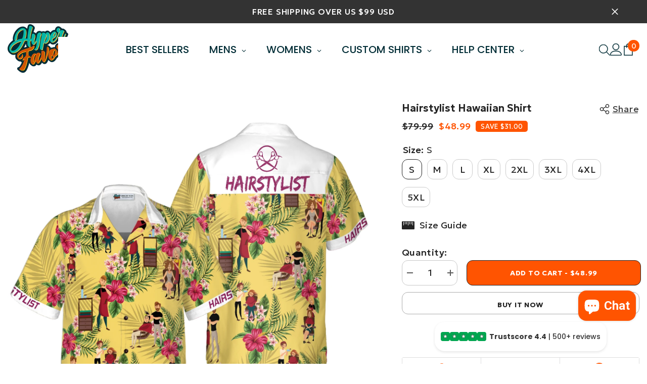

--- FILE ---
content_type: text/html; charset=utf-8
request_url: https://hyperfavor.com/products/hairstylist-hawaiian-shirt
body_size: 105701
content:
<!doctype html><html class="no-js" lang="en">
    <head>
        <meta charset="utf-8">
        <meta http-equiv="X-UA-Compatible" content="IE=edge">
        <meta name="viewport" content="width=device-width,initial-scale=1">
        <meta name="theme-color" content="">
        <link rel="canonical" href="https://hyperfavor.com/products/hairstylist-hawaiian-shirt" canonical-shop-url="https://hyperfavor.com/"><link rel="shortcut icon" href="//hyperfavor.com/cdn/shop/files/image_11_32x32.png?v=1646712761" type="image/png"><link rel="preconnect" href="https://cdn.shopify.com" crossorigin>
        <title>Hairstylist Hawaiian Shirt  &ndash; Hyperfavor</title><meta name="description" content="Colorful? Yes. Comfortable? For sure. Tacky? Depends on who you ask. Hawaiian shirts are among the world’s most polarizing garments. Their vibrant journey to the mainland and beyond is a tale of surfers, sailors, and cultural crossroads. Throughout the years it has been regarded as both ridiculous and sublime, counter ">

<meta property="og:site_name" content="Hyperfavor">
<meta property="og:url" content="https://hyperfavor.com/products/hairstylist-hawaiian-shirt">
<meta property="og:title" content="Hairstylist Hawaiian Shirt">
<meta property="og:type" content="product">
<meta property="og:description" content="Colorful? Yes. Comfortable? For sure. Tacky? Depends on who you ask. Hawaiian shirts are among the world’s most polarizing garments. Their vibrant journey to the mainland and beyond is a tale of surfers, sailors, and cultural crossroads. Throughout the years it has been regarded as both ridiculous and sublime, counter "><meta property="og:image" content="http://hyperfavor.com/cdn/shop/products/mk-1_80d1647f-b718-433b-9b38-a94cb2050b9a.png?v=1660790637">
  <meta property="og:image:secure_url" content="https://hyperfavor.com/cdn/shop/products/mk-1_80d1647f-b718-433b-9b38-a94cb2050b9a.png?v=1660790637">
  <meta property="og:image:width" content="1500">
  <meta property="og:image:height" content="1500"><meta property="og:price:amount" content="48.99">
  <meta property="og:price:currency" content="USD"><meta name="twitter:site" content="@https://x.com/hyperfavor"><meta name="twitter:card" content="summary_large_image">
<meta name="twitter:title" content="Hairstylist Hawaiian Shirt">
<meta name="twitter:description" content="Colorful? Yes. Comfortable? For sure. Tacky? Depends on who you ask. Hawaiian shirts are among the world’s most polarizing garments. Their vibrant journey to the mainland and beyond is a tale of surfers, sailors, and cultural crossroads. Throughout the years it has been regarded as both ridiculous and sublime, counter ">

        <script>window.performance && window.performance.mark && window.performance.mark('shopify.content_for_header.start');</script><meta id="shopify-digital-wallet" name="shopify-digital-wallet" content="/48514171045/digital_wallets/dialog">
<meta name="shopify-checkout-api-token" content="845766f903d4598677a762979b35166c">
<meta id="in-context-paypal-metadata" data-shop-id="48514171045" data-venmo-supported="true" data-environment="production" data-locale="en_US" data-paypal-v4="true" data-currency="USD">
<link rel="alternate" type="application/json+oembed" href="https://hyperfavor.com/products/hairstylist-hawaiian-shirt.oembed">
<script async="async" src="/checkouts/internal/preloads.js?locale=en-US"></script>
<script id="shopify-features" type="application/json">{"accessToken":"845766f903d4598677a762979b35166c","betas":["rich-media-storefront-analytics"],"domain":"hyperfavor.com","predictiveSearch":true,"shopId":48514171045,"locale":"en"}</script>
<script>var Shopify = Shopify || {};
Shopify.shop = "hyperfavor.myshopify.com";
Shopify.locale = "en";
Shopify.currency = {"active":"USD","rate":"1.0"};
Shopify.country = "US";
Shopify.theme = {"name":"Copy of ella-6-6-2-theme-source","id":138656252099,"schema_name":"Ella","schema_version":"6.6.2","theme_store_id":null,"role":"main"};
Shopify.theme.handle = "null";
Shopify.theme.style = {"id":null,"handle":null};
Shopify.cdnHost = "hyperfavor.com/cdn";
Shopify.routes = Shopify.routes || {};
Shopify.routes.root = "/";</script>
<script type="module">!function(o){(o.Shopify=o.Shopify||{}).modules=!0}(window);</script>
<script>!function(o){function n(){var o=[];function n(){o.push(Array.prototype.slice.apply(arguments))}return n.q=o,n}var t=o.Shopify=o.Shopify||{};t.loadFeatures=n(),t.autoloadFeatures=n()}(window);</script>
<script id="shop-js-analytics" type="application/json">{"pageType":"product"}</script>
<script defer="defer" async type="module" src="//hyperfavor.com/cdn/shopifycloud/shop-js/modules/v2/client.init-shop-cart-sync_BN7fPSNr.en.esm.js"></script>
<script defer="defer" async type="module" src="//hyperfavor.com/cdn/shopifycloud/shop-js/modules/v2/chunk.common_Cbph3Kss.esm.js"></script>
<script defer="defer" async type="module" src="//hyperfavor.com/cdn/shopifycloud/shop-js/modules/v2/chunk.modal_DKumMAJ1.esm.js"></script>
<script type="module">
  await import("//hyperfavor.com/cdn/shopifycloud/shop-js/modules/v2/client.init-shop-cart-sync_BN7fPSNr.en.esm.js");
await import("//hyperfavor.com/cdn/shopifycloud/shop-js/modules/v2/chunk.common_Cbph3Kss.esm.js");
await import("//hyperfavor.com/cdn/shopifycloud/shop-js/modules/v2/chunk.modal_DKumMAJ1.esm.js");

  window.Shopify.SignInWithShop?.initShopCartSync?.({"fedCMEnabled":true,"windoidEnabled":true});

</script>
<script>(function() {
  var isLoaded = false;
  function asyncLoad() {
    if (isLoaded) return;
    isLoaded = true;
    var urls = ["\/\/cdn.shopify.com\/proxy\/8f425644e137dfd78ace7e172be0b259e9b3bc58cac6b3a5aa4238f72a63caa0\/bingshoppingtool-t2app-prod.trafficmanager.net\/uet\/tracking_script?shop=hyperfavor.myshopify.com\u0026sp-cache-control=cHVibGljLCBtYXgtYWdlPTkwMA","https:\/\/ecommplugins-scripts.trustpilot.com\/v2.1\/js\/header.min.js?settings=eyJrZXkiOiJibWs2cEFSdXFEMjdMV2NaIiwicyI6InNrdSJ9\u0026shop=hyperfavor.myshopify.com","https:\/\/ecommplugins-trustboxsettings.trustpilot.com\/hyperfavor.myshopify.com.js?settings=1727948616483\u0026shop=hyperfavor.myshopify.com","https:\/\/widget.trustpilot.com\/bootstrap\/v5\/tp.widget.sync.bootstrap.min.js?shop=hyperfavor.myshopify.com","https:\/\/loox.io\/widget\/pKxDfUwUgc\/loox.1741059015427.js?shop=hyperfavor.myshopify.com"];
    for (var i = 0; i < urls.length; i++) {
      var s = document.createElement('script');
      s.type = 'text/javascript';
      s.async = true;
      s.src = urls[i];
      var x = document.getElementsByTagName('script')[0];
      x.parentNode.insertBefore(s, x);
    }
  };
  if(window.attachEvent) {
    window.attachEvent('onload', asyncLoad);
  } else {
    window.addEventListener('load', asyncLoad, false);
  }
})();</script>
<script id="__st">var __st={"a":48514171045,"offset":-21600,"reqid":"1b8f1df2-c19c-44b5-9d8d-bcdfd1bd0a3a-1769973008","pageurl":"hyperfavor.com\/products\/hairstylist-hawaiian-shirt","u":"4223411169ba","p":"product","rtyp":"product","rid":5669186437285};</script>
<script>window.ShopifyPaypalV4VisibilityTracking = true;</script>
<script id="captcha-bootstrap">!function(){'use strict';const t='contact',e='account',n='new_comment',o=[[t,t],['blogs',n],['comments',n],[t,'customer']],c=[[e,'customer_login'],[e,'guest_login'],[e,'recover_customer_password'],[e,'create_customer']],r=t=>t.map((([t,e])=>`form[action*='/${t}']:not([data-nocaptcha='true']) input[name='form_type'][value='${e}']`)).join(','),a=t=>()=>t?[...document.querySelectorAll(t)].map((t=>t.form)):[];function s(){const t=[...o],e=r(t);return a(e)}const i='password',u='form_key',d=['recaptcha-v3-token','g-recaptcha-response','h-captcha-response',i],f=()=>{try{return window.sessionStorage}catch{return}},m='__shopify_v',_=t=>t.elements[u];function p(t,e,n=!1){try{const o=window.sessionStorage,c=JSON.parse(o.getItem(e)),{data:r}=function(t){const{data:e,action:n}=t;return t[m]||n?{data:e,action:n}:{data:t,action:n}}(c);for(const[e,n]of Object.entries(r))t.elements[e]&&(t.elements[e].value=n);n&&o.removeItem(e)}catch(o){console.error('form repopulation failed',{error:o})}}const l='form_type',E='cptcha';function T(t){t.dataset[E]=!0}const w=window,h=w.document,L='Shopify',v='ce_forms',y='captcha';let A=!1;((t,e)=>{const n=(g='f06e6c50-85a8-45c8-87d0-21a2b65856fe',I='https://cdn.shopify.com/shopifycloud/storefront-forms-hcaptcha/ce_storefront_forms_captcha_hcaptcha.v1.5.2.iife.js',D={infoText:'Protected by hCaptcha',privacyText:'Privacy',termsText:'Terms'},(t,e,n)=>{const o=w[L][v],c=o.bindForm;if(c)return c(t,g,e,D).then(n);var r;o.q.push([[t,g,e,D],n]),r=I,A||(h.body.append(Object.assign(h.createElement('script'),{id:'captcha-provider',async:!0,src:r})),A=!0)});var g,I,D;w[L]=w[L]||{},w[L][v]=w[L][v]||{},w[L][v].q=[],w[L][y]=w[L][y]||{},w[L][y].protect=function(t,e){n(t,void 0,e),T(t)},Object.freeze(w[L][y]),function(t,e,n,w,h,L){const[v,y,A,g]=function(t,e,n){const i=e?o:[],u=t?c:[],d=[...i,...u],f=r(d),m=r(i),_=r(d.filter((([t,e])=>n.includes(e))));return[a(f),a(m),a(_),s()]}(w,h,L),I=t=>{const e=t.target;return e instanceof HTMLFormElement?e:e&&e.form},D=t=>v().includes(t);t.addEventListener('submit',(t=>{const e=I(t);if(!e)return;const n=D(e)&&!e.dataset.hcaptchaBound&&!e.dataset.recaptchaBound,o=_(e),c=g().includes(e)&&(!o||!o.value);(n||c)&&t.preventDefault(),c&&!n&&(function(t){try{if(!f())return;!function(t){const e=f();if(!e)return;const n=_(t);if(!n)return;const o=n.value;o&&e.removeItem(o)}(t);const e=Array.from(Array(32),(()=>Math.random().toString(36)[2])).join('');!function(t,e){_(t)||t.append(Object.assign(document.createElement('input'),{type:'hidden',name:u})),t.elements[u].value=e}(t,e),function(t,e){const n=f();if(!n)return;const o=[...t.querySelectorAll(`input[type='${i}']`)].map((({name:t})=>t)),c=[...d,...o],r={};for(const[a,s]of new FormData(t).entries())c.includes(a)||(r[a]=s);n.setItem(e,JSON.stringify({[m]:1,action:t.action,data:r}))}(t,e)}catch(e){console.error('failed to persist form',e)}}(e),e.submit())}));const S=(t,e)=>{t&&!t.dataset[E]&&(n(t,e.some((e=>e===t))),T(t))};for(const o of['focusin','change'])t.addEventListener(o,(t=>{const e=I(t);D(e)&&S(e,y())}));const B=e.get('form_key'),M=e.get(l),P=B&&M;t.addEventListener('DOMContentLoaded',(()=>{const t=y();if(P)for(const e of t)e.elements[l].value===M&&p(e,B);[...new Set([...A(),...v().filter((t=>'true'===t.dataset.shopifyCaptcha))])].forEach((e=>S(e,t)))}))}(h,new URLSearchParams(w.location.search),n,t,e,['guest_login'])})(!0,!1)}();</script>
<script integrity="sha256-4kQ18oKyAcykRKYeNunJcIwy7WH5gtpwJnB7kiuLZ1E=" data-source-attribution="shopify.loadfeatures" defer="defer" src="//hyperfavor.com/cdn/shopifycloud/storefront/assets/storefront/load_feature-a0a9edcb.js" crossorigin="anonymous"></script>
<script data-source-attribution="shopify.dynamic_checkout.dynamic.init">var Shopify=Shopify||{};Shopify.PaymentButton=Shopify.PaymentButton||{isStorefrontPortableWallets:!0,init:function(){window.Shopify.PaymentButton.init=function(){};var t=document.createElement("script");t.src="https://hyperfavor.com/cdn/shopifycloud/portable-wallets/latest/portable-wallets.en.js",t.type="module",document.head.appendChild(t)}};
</script>
<script data-source-attribution="shopify.dynamic_checkout.buyer_consent">
  function portableWalletsHideBuyerConsent(e){var t=document.getElementById("shopify-buyer-consent"),n=document.getElementById("shopify-subscription-policy-button");t&&n&&(t.classList.add("hidden"),t.setAttribute("aria-hidden","true"),n.removeEventListener("click",e))}function portableWalletsShowBuyerConsent(e){var t=document.getElementById("shopify-buyer-consent"),n=document.getElementById("shopify-subscription-policy-button");t&&n&&(t.classList.remove("hidden"),t.removeAttribute("aria-hidden"),n.addEventListener("click",e))}window.Shopify?.PaymentButton&&(window.Shopify.PaymentButton.hideBuyerConsent=portableWalletsHideBuyerConsent,window.Shopify.PaymentButton.showBuyerConsent=portableWalletsShowBuyerConsent);
</script>
<script>
  function portableWalletsCleanup(e){e&&e.src&&console.error("Failed to load portable wallets script "+e.src);var t=document.querySelectorAll("shopify-accelerated-checkout .shopify-payment-button__skeleton, shopify-accelerated-checkout-cart .wallet-cart-button__skeleton"),e=document.getElementById("shopify-buyer-consent");for(let e=0;e<t.length;e++)t[e].remove();e&&e.remove()}function portableWalletsNotLoadedAsModule(e){e instanceof ErrorEvent&&"string"==typeof e.message&&e.message.includes("import.meta")&&"string"==typeof e.filename&&e.filename.includes("portable-wallets")&&(window.removeEventListener("error",portableWalletsNotLoadedAsModule),window.Shopify.PaymentButton.failedToLoad=e,"loading"===document.readyState?document.addEventListener("DOMContentLoaded",window.Shopify.PaymentButton.init):window.Shopify.PaymentButton.init())}window.addEventListener("error",portableWalletsNotLoadedAsModule);
</script>

<script type="module" src="https://hyperfavor.com/cdn/shopifycloud/portable-wallets/latest/portable-wallets.en.js" onError="portableWalletsCleanup(this)" crossorigin="anonymous"></script>
<script nomodule>
  document.addEventListener("DOMContentLoaded", portableWalletsCleanup);
</script>

<link id="shopify-accelerated-checkout-styles" rel="stylesheet" media="screen" href="https://hyperfavor.com/cdn/shopifycloud/portable-wallets/latest/accelerated-checkout-backwards-compat.css" crossorigin="anonymous">
<style id="shopify-accelerated-checkout-cart">
        #shopify-buyer-consent {
  margin-top: 1em;
  display: inline-block;
  width: 100%;
}

#shopify-buyer-consent.hidden {
  display: none;
}

#shopify-subscription-policy-button {
  background: none;
  border: none;
  padding: 0;
  text-decoration: underline;
  font-size: inherit;
  cursor: pointer;
}

#shopify-subscription-policy-button::before {
  box-shadow: none;
}

      </style>
<script id="sections-script" data-sections="header-navigation-plain,header-mobile" defer="defer" src="//hyperfavor.com/cdn/shop/t/26/compiled_assets/scripts.js?v=91741"></script>
<script>window.performance && window.performance.mark && window.performance.mark('shopify.content_for_header.end');</script>
        <style>@import url('https://fonts.googleapis.com/css?family=Geologica:300,300i,400,400i,500,500i,600,600i,700,700i,800,800i&display=swap');
                :root {
        --font-family-1: Geologica;
        --font-family-2: Geologica;

        /* Settings Body */--font-body-family: Geologica;--font-body-size: 18px;--font-body-weight: 400;--body-line-height: 22px;--body-letter-spacing: .02em;

        /* Settings Heading */--font-heading-family: Geologica;--font-heading-size: 24px;--font-heading-weight: 800;--font-heading-style: normal;--heading-line-height: 24px;--heading-letter-spacing: .05em;--heading-text-transform: none;--heading-border-height: 2px;

        /* Menu Lv1 */--font-menu-lv1-family: Geologica;--font-menu-lv1-size: 20px;--font-menu-lv1-weight: 700;--menu-lv1-line-height: 22px;--menu-lv1-letter-spacing: .05em;--menu-lv1-text-transform: uppercase;

        /* Menu Lv2 */--font-menu-lv2-family: Geologica;--font-menu-lv2-size: 20px;--font-menu-lv2-weight: 400;--menu-lv2-line-height: 22px;--menu-lv2-letter-spacing: .02em;--menu-lv2-text-transform: capitalize;

        /* Menu Lv3 */--font-menu-lv3-family: Geologica;--font-menu-lv3-size: 18px;--font-menu-lv3-weight: 400;--menu-lv3-line-height: 22px;--menu-lv3-letter-spacing: .02em;--menu-lv3-text-transform: capitalize;

        /* Mega Menu Lv2 */--font-mega-menu-lv2-family: Geologica;--font-mega-menu-lv2-size: 12px;--font-mega-menu-lv2-weight: 600;--font-mega-menu-lv2-style: normal;--mega-menu-lv2-line-height: 22px;--mega-menu-lv2-letter-spacing: .02em;--mega-menu-lv2-text-transform: uppercase;

        /* Mega Menu Lv3 */--font-mega-menu-lv3-family: Geologica;--font-mega-menu-lv3-size: 12px;--font-mega-menu-lv3-weight: 400;--mega-menu-lv3-line-height: 22px;--mega-menu-lv3-letter-spacing: .02em;--mega-menu-lv3-text-transform: capitalize;

        /* Product Card Title */--product-title-font: Geologica;--product-title-font-size : 18px;--product-title-font-weight : 400;--product-title-line-height: 22px;--product-title-letter-spacing: .02em;--product-title-line-text : 2;--product-title-text-transform : capitalize;--product-title-margin-bottom: 10px;

        /* Product Card Vendor */--product-vendor-font: Geologica;--product-vendor-font-size : 12px;--product-vendor-font-weight : 400;--product-vendor-font-style : normal;--product-vendor-line-height: 22px;--product-vendor-letter-spacing: .02em;--product-vendor-text-transform : uppercase;--product-vendor-margin-bottom: 0px;--product-vendor-margin-top: 0px;

        /* Product Card Price */--product-price-font: Geologica;--product-price-font-size : 14px;--product-price-font-weight : 500;--product-price-line-height: 22px;--product-price-letter-spacing: .02em;--product-price-margin-top: 0px;--product-price-margin-bottom: 13px;

        /* Product Card Badge */--badge-font: Geologica;--badge-font-size : 14px;--badge-font-weight : 400;--badge-text-transform : capitalize;--badge-letter-spacing: .02em;--badge-line-height: 20px;--badge-border-radius: 0px;--badge-padding-top: 0px;--badge-padding-bottom: 0px;--badge-padding-left-right: 8px;--badge-postion-top: 0px;--badge-postion-left-right: 0px;

        /* Product Quickview */
        --product-quickview-font-size : 18px; --product-quickview-line-height: 23px; --product-quickview-border-radius: 1px; --product-quickview-padding-top: 0px; --product-quickview-padding-bottom: 0px; --product-quickview-padding-left-right: 7px; --product-quickview-sold-out-product: #e95144;--product-quickview-box-shadow: none;/* Blog Card Tile */--blog-title-font: Geologica;--blog-title-font-size : 20px; --blog-title-font-weight : 700; --blog-title-line-height: 29px; --blog-title-letter-spacing: .09em; --blog-title-text-transform : uppercase;

        /* Blog Card Info (Date, Author) */--blog-info-font: Geologica;--blog-info-font-size : 18px; --blog-info-font-weight : 400; --blog-info-line-height: 20px; --blog-info-letter-spacing: .02em; --blog-info-text-transform : uppercase;

        /* Button 1 */--btn-1-font-family: Geologica;--btn-1-font-size: 14px; --btn-1-font-weight: 700; --btn-1-text-transform: uppercase; --btn-1-line-height: 22px; --btn-1-letter-spacing: .05em; --btn-1-text-align: center; --btn-1-border-radius: 12px; --btn-1-border-width: 1px; --btn-1-border-style: solid; --btn-1-padding-top: 10px; --btn-1-padding-bottom: 10px; --btn-1-horizontal-length: 0px; --btn-1-vertical-length: 0px; --btn-1-blur-radius: 0px; --btn-1-spread: 0px;
        --btn-1-all-bg-opacity-hover: rgba(0, 0, 0, 0.5);--btn-1-inset: ;/* Button 2 */--btn-2-font-family: Geologica;--btn-2-font-size: 18px; --btn-2-font-weight: 700; --btn-2-text-transform: uppercase; --btn-2-line-height: 23px; --btn-2-letter-spacing: .05em; --btn-2-text-align: right; --btn-2-border-radius: 12px; --btn-2-border-width: 1px; --btn-2-border-style: solid; --btn-2-padding-top: 20px; --btn-2-padding-bottom: 20px; --btn-2-horizontal-length: 0px; --btn-2-vertical-length: 0px; --btn-2-blur-radius: 0px; --btn-2-spread: 0px;
        --btn-2-all-bg-opacity: rgba(25, 145, 226, 0.5);--btn-2-all-bg-opacity-hover: rgba(0, 0, 0, 0.5);--btn-2-inset: ;/* Button 3 */--btn-3-font-family: Geologica;--btn-3-font-size: 14px; --btn-3-font-weight: 700; --btn-3-text-transform: uppercase; --btn-3-line-height: 22px; --btn-3-letter-spacing: .05em; --btn-3-text-align: center; --btn-3-border-radius: 12px; --btn-3-border-width: 1px; --btn-3-border-style: solid; --btn-3-padding-top: 10px; --btn-3-padding-bottom: 10px; --btn-3-horizontal-length: 0px; --btn-3-vertical-length: 0px; --btn-3-blur-radius: 0px; --btn-3-spread: 0px;
        --btn-3-all-bg-opacity: rgba(0, 0, 0, 0.1);--btn-3-all-bg-opacity-hover: rgba(0, 0, 0, 0.1);--btn-3-inset: ;/* Footer Heading */--footer-heading-font-family: Geologica;--footer-heading-font-size : 15px; --footer-heading-font-weight : 600; --footer-heading-line-height : 22px; --footer-heading-letter-spacing : .05em; --footer-heading-text-transform : uppercase;

        /* Footer Link */--footer-link-font-family: Geologica;--footer-link-font-size : 12px; --footer-link-font-weight : ; --footer-link-line-height : 28px; --footer-link-letter-spacing : .02em; --footer-link-text-transform : capitalize;

        /* Page Title */--font-page-title-family: Geologica;--font-page-title-size: 20px; --font-page-title-weight: 700; --font-page-title-style: normal; --page-title-line-height: 20px; --page-title-letter-spacing: .05em; --page-title-text-transform: uppercase;

        /* Font Product Tab Title */
        --font-tab-type-1: Geologica; --font-tab-type-2: Geologica;

        /* Text Size */
        --text-size-font-size : 10px; --text-size-font-weight : 400; --text-size-line-height : 22px; --text-size-letter-spacing : 0; --text-size-text-transform : uppercase; --text-size-color : #787878;

        /* Font Weight */
        --font-weight-normal: 400; --font-weight-medium: 500; --font-weight-semibold: 600; --font-weight-bold: 700; --font-weight-bolder: 800; --font-weight-black: 900;

        /* Radio Button */
        --form-label-checkbox-before-bg: #fff; --form-label-checkbox-before-border: #cecece; --form-label-checkbox-before-bg-checked: #000;

        /* Conatiner */
        --body-custom-width-container: 1600px;

        /* Layout Boxed */
        --color-background-layout-boxed: #f8f8f8;/* Arrow */
        --position-horizontal-slick-arrow: 0;

        /* General Color*/
        --color-text: #232323; --color-text2: #969696; --color-global: #232323; --color-white: #FFFFFF; --color-grey: #868686; --color-black: #202020; --color-base-text-rgb: 35, 35, 35; --color-base-text2-rgb: 150, 150, 150; --color-background: #ffffff; --color-background-rgb: 255, 255, 255; --color-background-overylay: rgba(255, 255, 255, 0.9); --color-base-accent-text: ; --color-base-accent-1: ; --color-base-accent-2: ; --color-link: #ff5400; --color-link-hover: #232323; --color-error: #D93333; --color-error-bg: #FCEEEE; --color-success: #5A5A5A; --color-success-bg: #DFF0D8; --color-info: #202020; --color-info-bg: #FFF2DD; --color-link-underline: rgba(255, 84, 0, 0.5); --color-breadcrumb: #999999; --colors-breadcrumb-hover: #232323;--colors-breadcrumb-active: #999999; --border-global: #e6e6e6; --bg-global: #fafafa; --bg-planceholder: #fafafa; --color-warning: #fff; --bg-warning: #e0b252; --color-background-10 : #e9e9e9; --color-background-20 : #d3d3d3; --color-background-30 : #bdbdbd; --color-background-50 : #919191; --color-background-global : #919191;

        /* Arrow Color */
        --arrow-color: #323232; --arrow-background-color: #fff; --arrow-border-color: #ccc;--arrow-color-hover: #323232;--arrow-background-color-hover: #f8f8f8;--arrow-border-color-hover: #f8f8f8;--arrow-width: 35px;--arrow-height: 35px;--arrow-size: px;--arrow-size-icon: 17px;--arrow-border-radius: 50%;--arrow-border-width: 1px;--arrow-width-half: -17px;

        /* Pagination Color */
        --pagination-item-color: #3c3c3c; --pagination-item-color-active: #3c3c3c; --pagination-item-bg-color: #fff;--pagination-item-bg-color-active: #fff;--pagination-item-border-color: #fff;--pagination-item-border-color-active: #ffffff;--pagination-arrow-color: #3c3c3c;--pagination-arrow-color-active: #3c3c3c;--pagination-arrow-bg-color: #fff;--pagination-arrow-bg-color-active: #fff;--pagination-arrow-border-color: #fff;--pagination-arrow-border-color-active: #fff;

        /* Dots Color */
        --dots-color: transparent;--dots-border-color: #323232;--dots-color-active: #323232;--dots-border-color-active: #323232;--dots-style2-background-opacity: #00000050;--dots-width: 12px;--dots-height: 12px;

        /* Button Color */
        --btn-1-color: #FFFFFF;--btn-1-bg: #232323;--btn-1-border: #232323;--btn-1-color-hover: #232323;--btn-1-bg-hover: #ffffff;--btn-1-border-hover: #232323;
        --btn-2-color: #232323;--btn-2-bg: #FFFFFF;--btn-2-border: #727272;--btn-2-color-hover: #FFFFFF;--btn-2-bg-hover: #232323;--btn-2-border-hover: #232323;
        --btn-3-color: #FFFFFF;--btn-3-bg: #e9514b;--btn-3-border: #e9514b;--btn-3-color-hover: #ffffff;--btn-3-bg-hover: #e9514b;--btn-3-border-hover: #e9514b;
        --anchor-transition: all ease .3s;--bg-white: #ffffff;--bg-black: #000000;--bg-grey: #808080;--icon: var(--color-text);--text-cart: #3c3c3c;--duration-short: 100ms;--duration-default: 350ms;--duration-long: 500ms;--form-input-bg: #ffffff;--form-input-border: #c7c7c7;--form-input-color: #232323;--form-input-placeholder: #868686;--form-label: #232323;

        --new-badge-color: #232323;--new-badge-bg: #FFFFFF;--sale-badge-color: #ffffff;--sale-badge-bg: #e95144;--sold-out-badge-color: #ffffff;--sold-out-badge-bg: #c1c1c1;--custom-badge-color: #ffffff;--custom-badge-bg: #ffbb49;--bundle-badge-color: #ffffff;--bundle-badge-bg: #232323;
        
        --product-title-color : #232323;--product-title-color-hover : #232323;--product-vendor-color : #969696;--product-price-color : #ff5400;--product-sale-price-color : #ff5400;--product-compare-price-color : #969696;--product-countdown-color : #c12e48;--product-countdown-bg-color : #ffffff;

        --product-swatch-border : #cbcbcb;--product-swatch-border-active : #232323;--product-swatch-width : 40px;--product-swatch-height : 40px;--product-swatch-border-radius : 0px;--product-swatch-color-width : 40px;--product-swatch-color-height : 40px;--product-swatch-color-border-radius : 20px;

        --product-wishlist-color : #000000;--product-wishlist-bg : #ffffff;--product-wishlist-border : transparent;--product-wishlist-color-added : #ffffff;--product-wishlist-bg-added : #000000;--product-wishlist-border-added : transparent;--product-compare-color : #000000;--product-compare-bg : #FFFFFF;--product-compare-color-added : #D12442; --product-compare-bg-added : #FFFFFF; --product-hot-stock-text-color : #d62828; --product-quick-view-color : #000000; --product-cart-image-fit : unset; --product-title-variant-font-size: 16px;--product-quick-view-bg : #FFFFFF;--product-quick-view-bg-above-button: rgba(255, 255, 255, 0.7);--product-quick-view-color-hover : #FFFFFF;--product-quick-view-bg-hover : #000000;--product-action-color : #232323;--product-action-bg : #ffffff;--product-action-border : #000000;--product-action-color-hover : #FFFFFF;--product-action-bg-hover : #232323;--product-action-border-hover : #232323;

        /* Multilevel Category Filter */
        --color-label-multiLevel-categories: #232323;--bg-label-multiLevel-categories: #fff;--color-button-multiLevel-categories: #fff;--bg-button-multiLevel-categories: #ff8b21;--border-button-multiLevel-categories: transparent;--hover-color-button-multiLevel-categories: #fff;--hover-bg-button-multiLevel-categories: #ff8b21;--cart-item-bg : #ffffff;--cart-item-border : #e8e8e8;--cart-item-border-width : 1px;--cart-item-border-style : solid;--free-shipping-height : 10px;--free-shipping-border-radius : 20px;--free-shipping-color : #727272; --free-shipping-bg : #ededed;--free-shipping-bg-1: #e95144;--free-shipping-bg-2: #ff5400;--free-shipping-bg-3: #69c69c;--free-shipping-bg-4: #69c69c; --free-shipping-min-height : 20.0px;--w-product-swatch-custom: 30px;--h-product-swatch-custom: 30px;--w-product-swatch-custom-mb: 20px;--h-product-swatch-custom-mb: 20px;--font-size-product-swatch-more: 12px;--swatch-border : #cbcbcb;--swatch-border-active : #232323;

        --variant-size: #232323;--variant-size-border: #e7e7e7;--variant-size-bg: #ffffff;--variant-size-hover: #ffffff;--variant-size-border-hover: #232323;--variant-size-bg-hover: #232323;--variant-bg : #ffffff; --variant-color : #232323; --variant-bg-active : #ffffff; --variant-color-active : #232323;

        --fontsize-text-social: 12px;
        --page-content-distance: 64px;--sidebar-content-distance: 40px;--button-transition-ease: cubic-bezier(.25,.46,.45,.94);

        /* Loading Spinner Color */
        --spinner-top-color: #fc0; --spinner-right-color: #4dd4c6; --spinner-bottom-color: #f00; --spinner-left-color: #f6f6f6;

        /* Product Card Marquee */
        --product-marquee-background-color: ;--product-marquee-text-color: #FFFFFF;--product-marquee-text-size: 14px;--product-marquee-text-mobile-size: 14px;--product-marquee-text-weight: 400;--product-marquee-text-transform: none;--product-marquee-text-style: italic;--product-marquee-speed: ; --product-marquee-line-height: calc(var(--product-marquee-text-mobile-size) * 1.5);
    }
</style>
        <link href="//hyperfavor.com/cdn/shop/t/26/assets/base.css?v=77805190132340321471740058774" rel="stylesheet" type="text/css" media="all" />
<link href="//hyperfavor.com/cdn/shop/t/26/assets/fade-up-animation.css?v=148448505227430981271728440534" rel="stylesheet" type="text/css" media="all" />
<link href="//hyperfavor.com/cdn/shop/t/26/assets/animated.css?v=91884483947907798981728440477" rel="stylesheet" type="text/css" media="all" />
<link href="//hyperfavor.com/cdn/shop/t/26/assets/component-card.css?v=118585521889467791381728440490" rel="stylesheet" type="text/css" media="all" />
<link href="//hyperfavor.com/cdn/shop/t/26/assets/component-loading-overlay.css?v=23413779889692260311728440507" rel="stylesheet" type="text/css" media="all" />
<link href="//hyperfavor.com/cdn/shop/t/26/assets/component-loading-banner.css?v=54989585009056051491728440506" rel="stylesheet" type="text/css" media="all" />
<link href="//hyperfavor.com/cdn/shop/t/26/assets/component-quick-cart.css?v=63370866881490003141728440518" rel="stylesheet" type="text/css" media="all" />
<link rel="stylesheet" href="//hyperfavor.com/cdn/shop/t/26/assets/vendor.css?v=164616260963476715651728440566" media="print" onload="this.media='all'">
<noscript><link href="//hyperfavor.com/cdn/shop/t/26/assets/vendor.css?v=164616260963476715651728440566" rel="stylesheet" type="text/css" media="all" /></noscript>


	<link href="//hyperfavor.com/cdn/shop/t/26/assets/component-card-02.css?v=149569541520816267171728440487" rel="stylesheet" type="text/css" media="all" />


<link href="//hyperfavor.com/cdn/shop/t/26/assets/component-predictive-search.css?v=110628222596022886011728440513" rel="stylesheet" type="text/css" media="all" />
<link rel="stylesheet" href="//hyperfavor.com/cdn/shop/t/26/assets/component-newsletter.css?v=111617043413587308161728440511" media="print" onload="this.media='all'">
<link rel="stylesheet" href="//hyperfavor.com/cdn/shop/t/26/assets/component-slider.css?v=37888473738646685221728440524" media="print" onload="this.media='all'">
<link rel="stylesheet" href="//hyperfavor.com/cdn/shop/t/26/assets/component-list-social.css?v=102044711114163579551728440506" media="print" onload="this.media='all'"><noscript><link href="//hyperfavor.com/cdn/shop/t/26/assets/component-newsletter.css?v=111617043413587308161728440511" rel="stylesheet" type="text/css" media="all" /></noscript>
<noscript><link href="//hyperfavor.com/cdn/shop/t/26/assets/component-slider.css?v=37888473738646685221728440524" rel="stylesheet" type="text/css" media="all" /></noscript>
<noscript><link href="//hyperfavor.com/cdn/shop/t/26/assets/component-list-social.css?v=102044711114163579551728440506" rel="stylesheet" type="text/css" media="all" /></noscript>

<style type="text/css">
	.nav-title-mobile {display: none;}.list-menu--disclosure{display: none;position: absolute;min-width: 100%;width: 22rem;background-color: var(--bg-white);box-shadow: 0 1px 4px 0 rgb(0 0 0 / 15%);padding: 5px 0 5px 20px;opacity: 0;visibility: visible;pointer-events: none;transition: opacity var(--duration-default) ease, transform var(--duration-default) ease;}.list-menu--disclosure-2{margin-left: calc(100% - 15px);z-index: 2;top: -5px;}.list-menu--disclosure:focus {outline: none;}.list-menu--disclosure.localization-selector {max-height: 18rem;overflow: auto;width: 10rem;padding: 0.5rem;}.js menu-drawer > details > summary::before, .js menu-drawer > details[open]:not(.menu-opening) > summary::before {content: '';position: absolute;cursor: default;width: 100%;height: calc(100vh - 100%);height: calc(var(--viewport-height, 100vh) - (var(--header-bottom-position, 100%)));top: 100%;left: 0;background: var(--color-foreground-50);opacity: 0;visibility: hidden;z-index: 2;transition: opacity var(--duration-default) ease,visibility var(--duration-default) ease;}menu-drawer > details[open] > summary::before {visibility: visible;opacity: 1;}.menu-drawer {position: absolute;transform: translateX(-100%);visibility: hidden;z-index: 3;left: 0;top: 100%;width: 100%;max-width: calc(100vw - 4rem);padding: 0;border: 0.1rem solid var(--color-background-10);border-left: 0;border-bottom: 0;background-color: var(--bg-white);overflow-x: hidden;}.js .menu-drawer {height: calc(100vh - 100%);height: calc(var(--viewport-height, 100vh) - (var(--header-bottom-position, 100%)));}.js details[open] > .menu-drawer, .js details[open] > .menu-drawer__submenu {transition: transform var(--duration-default) ease, visibility var(--duration-default) ease;}.no-js details[open] > .menu-drawer, .js details[open].menu-opening > .menu-drawer, details[open].menu-opening > .menu-drawer__submenu {transform: translateX(0);visibility: visible;}@media screen and (min-width: 750px) {.menu-drawer {width: 40rem;}.no-js .menu-drawer {height: auto;}}.menu-drawer__inner-container {position: relative;height: 100%;}.menu-drawer__navigation-container {display: grid;grid-template-rows: 1fr auto;align-content: space-between;overflow-y: auto;height: 100%;}.menu-drawer__navigation {padding: 0 0 5.6rem 0;}.menu-drawer__inner-submenu {height: 100%;overflow-x: hidden;overflow-y: auto;}.no-js .menu-drawer__navigation {padding: 0;}.js .menu-drawer__menu li {width: 100%;border-bottom: 1px solid #e6e6e6;overflow: hidden;}.menu-drawer__menu-item{line-height: var(--body-line-height);letter-spacing: var(--body-letter-spacing);padding: 10px 20px 10px 15px;cursor: pointer;display: flex;align-items: center;justify-content: space-between;}.menu-drawer__menu-item .label{display: inline-block;vertical-align: middle;font-size: calc(var(--font-body-size) - 4px);font-weight: var(--font-weight-normal);letter-spacing: var(--body-letter-spacing);height: 20px;line-height: 20px;margin: 0 0 0 10px;padding: 0 5px;text-transform: uppercase;text-align: center;position: relative;}.menu-drawer__menu-item .label:before{content: "";position: absolute;border: 5px solid transparent;top: 50%;left: -9px;transform: translateY(-50%);}.menu-drawer__menu-item > .icon{width: 24px;height: 24px;margin: 0 10px 0 0;}.menu-drawer__menu-item > .symbol {position: absolute;right: 20px;top: 50%;transform: translateY(-50%);display: flex;align-items: center;justify-content: center;font-size: 0;pointer-events: none;}.menu-drawer__menu-item > .symbol .icon{width: 14px;height: 14px;opacity: .6;}.menu-mobile-icon .menu-drawer__menu-item{justify-content: flex-start;}.no-js .menu-drawer .menu-drawer__menu-item > .symbol {display: none;}.js .menu-drawer__submenu {position: absolute;top: 0;width: 100%;bottom: 0;left: 0;background-color: var(--bg-white);z-index: 1;transform: translateX(100%);visibility: hidden;}.js .menu-drawer__submenu .menu-drawer__submenu {overflow-y: auto;}.menu-drawer__close-button {display: block;width: 100%;padding: 10px 15px;background-color: transparent;border: none;background: #f6f8f9;position: relative;}.menu-drawer__close-button .symbol{position: absolute;top: auto;left: 20px;width: auto;height: 22px;z-index: 10;display: flex;align-items: center;justify-content: center;font-size: 0;pointer-events: none;}.menu-drawer__close-button .icon {display: inline-block;vertical-align: middle;width: 18px;height: 18px;transform: rotate(180deg);}.menu-drawer__close-button .text{max-width: calc(100% - 50px);white-space: nowrap;overflow: hidden;text-overflow: ellipsis;display: inline-block;vertical-align: top;width: 100%;margin: 0 auto;}.no-js .menu-drawer__close-button {display: none;}.menu-drawer__utility-links {padding: 2rem;}.menu-drawer__account {display: inline-flex;align-items: center;text-decoration: none;padding: 1.2rem;margin-left: -1.2rem;font-size: 1.4rem;}.menu-drawer__account .icon-account {height: 2rem;width: 2rem;margin-right: 1rem;}.menu-drawer .list-social {justify-content: flex-start;margin-left: -1.25rem;margin-top: 2rem;}.menu-drawer .list-social:empty {display: none;}.menu-drawer .list-social__link {padding: 1.3rem 1.25rem;}

	/* Style General */
	.d-block{display: block}.d-inline-block{display: inline-block}.d-flex{display: flex}.d-none {display: none}.d-grid{display: grid}.ver-alg-mid {vertical-align: middle}.ver-alg-top{vertical-align: top}
	.flex-jc-start{justify-content:flex-start}.flex-jc-end{justify-content:flex-end}.flex-jc-center{justify-content:center}.flex-jc-between{justify-content:space-between}.flex-jc-stretch{justify-content:stretch}.flex-align-start{align-items: flex-start}.flex-align-center{align-items: center}.flex-align-end{align-items: flex-end}.flex-align-stretch{align-items:stretch}.flex-wrap{flex-wrap: wrap}.flex-nowrap{flex-wrap: nowrap}.fd-row{flex-direction:row}.fd-row-reverse{flex-direction:row-reverse}.fd-column{flex-direction:column}.fd-column-reverse{flex-direction:column-reverse}.fg-0{flex-grow:0}.fs-0{flex-shrink:0}.gap-15{gap:15px}.gap-30{gap:30px}.gap-col-30{column-gap:30px}
	.p-relative{position:relative}.p-absolute{position:absolute}.p-static{position:static}.p-fixed{position:fixed;}
	.zi-1{z-index:1}.zi-2{z-index:2}.zi-3{z-index:3}.zi-5{z-index:5}.zi-6{z-index:6}.zi-7{z-index:7}.zi-9{z-index:9}.zi-10{z-index:10}.zi-99{z-index:99} .zi-100{z-index:100} .zi-101{z-index:101}
	.top-0{top:0}.top-100{top:100%}.top-auto{top:auto}.left-0{left:0}.left-auto{left:auto}.right-0{right:0}.right-auto{right:auto}.bottom-0{bottom:0}
	.middle-y{top:50%;transform:translateY(-50%)}.middle-x{left:50%;transform:translateX(-50%)}
	.opacity-0{opacity:0}.opacity-1{opacity:1}
	.o-hidden{overflow:hidden}.o-visible{overflow:visible}.o-unset{overflow:unset}.o-x-hidden{overflow-x:hidden}.o-y-auto{overflow-y:auto;}
	.pt-0{padding-top:0}.pt-2{padding-top:2px}.pt-5{padding-top:5px}.pt-10{padding-top:10px}.pt-10-imp{padding-top:10px !important}.pt-12{padding-top:12px}.pt-16{padding-top:16px}.pt-20{padding-top:20px}.pt-24{padding-top:24px}.pt-30{padding-top:30px}.pt-32{padding-top:32px}.pt-36{padding-top:36px}.pt-48{padding-top:48px}.pb-0{padding-bottom:0}.pb-5{padding-bottom:5px}.pb-10{padding-bottom:10px}.pb-10-imp{padding-bottom:10px !important}.pb-12{padding-bottom:12px}.pb-15{padding-bottom:15px}.pb-16{padding-bottom:16px}.pb-18{padding-bottom:18px}.pb-20{padding-bottom:20px}.pb-24{padding-bottom:24px}.pb-32{padding-bottom:32px}.pb-40{padding-bottom:40px}.pb-48{padding-bottom:48px}.pb-50{padding-bottom:50px}.pb-80{padding-bottom:80px}.pb-84{padding-bottom:84px}.pr-0{padding-right:0}.pr-5{padding-right: 5px}.pr-10{padding-right:10px}.pr-20{padding-right:20px}.pr-24{padding-right:24px}.pr-30{padding-right:30px}.pr-36{padding-right:36px}.pr-80{padding-right:80px}.pl-0{padding-left:0}.pl-12{padding-left:12px}.pl-20{padding-left:20px}.pl-24{padding-left:24px}.pl-36{padding-left:36px}.pl-48{padding-left:48px}.pl-52{padding-left:52px}.pl-80{padding-left:80px}.p-zero{padding:0}
	.m-lr-auto{margin:0 auto}.m-zero{margin:0}.ml-auto{margin-left:auto}.ml-0{margin-left:0}.ml-5{margin-left:5px}.ml-15{margin-left:15px}.ml-20{margin-left:20px}.ml-30{margin-left:30px}.mr-auto{margin-right:auto}.mr-0{margin-right:0}.mr-5{margin-right:5px}.mr-10{margin-right:10px}.mr-20{margin-right:20px}.mr-30{margin-right:30px}.mt-0{margin-top: 0}.mt-10{margin-top: 10px}.mt-15{margin-top: 15px}.mt-20{margin-top: 20px}.mt-25{margin-top: 25px}.mt-30{margin-top: 30px}.mt-40{margin-top: 40px}.mt-45{margin-top: 45px}.mb-0{margin-bottom: 0}.mb-5{margin-bottom: 5px}.mb-10{margin-bottom: 10px}.mb-15{margin-bottom: 15px}.mb-18{margin-bottom: 18px}.mb-20{margin-bottom: 20px}.mb-30{margin-bottom: 30px}
	.h-0{height:0}.h-100{height:100%}.h-100v{height:100vh}.h-auto{height:auto}.mah-100{max-height:100%}.mih-15{min-height: 15px}.mih-none{min-height: unset}.lih-15{line-height: 15px}
	.w-50pc{width:50%}.w-100{width:100%}.w-100v{width:100vw}.maw-100{max-width:100%}.maw-300{max-width:300px}.maw-480{max-width: 480px}.maw-780{max-width: 780px}.w-auto{width:auto}.minw-auto{min-width: auto}.min-w-100{min-width: 100px}
	.float-l{float:left}.float-r{float:right}
	.b-zero{border:none}.br-50p{border-radius:50%}.br-zero{border-radius:0}.br-2{border-radius:2px}.bg-none{background: none}
	.stroke-w-0{stroke-width: 0px}.stroke-w-1h{stroke-width: 0.5px}.stroke-w-1{stroke-width: 1px}.stroke-w-3{stroke-width: 3px}.stroke-w-5{stroke-width: 5px}.stroke-w-7 {stroke-width: 7px}.stroke-w-10 {stroke-width: 10px}.stroke-w-12 {stroke-width: 12px}.stroke-w-15 {stroke-width: 15px}.stroke-w-20 {stroke-width: 20px}.stroke-w-25 {stroke-width: 25px}.stroke-w-30{stroke-width: 30px}.stroke-w-32 {stroke-width: 32px}.stroke-w-40 {stroke-width: 40px}
	.w-21{width: 21px}.w-23{width: 23px}.w-24{width: 24px}.h-22{height: 22px}.h-23{height: 23px}.h-24{height: 24px}.w-h-16{width: 16px;height: 16px}.w-h-17{width: 17px;height: 17px}.w-h-18 {width: 18px;height: 18px}.w-h-19{width: 19px;height: 19px}.w-h-20 {width: 20px;height: 20px}.w-h-21{width: 21px;height: 21px}.w-h-22 {width: 22px;height: 22px}.w-h-23{width: 23px;height: 23px}.w-h-24 {width: 24px;height: 24px}.w-h-25 {width: 25px;height: 25px}.w-h-26 {width: 26px;height: 26px}.w-h-27 {width: 27px;height: 27px}.w-h-28 {width: 28px;height: 28px}.w-h-29 {width: 29px;height: 29px}.w-h-30 {width: 30px;height: 30px}.w-h-31 {width: 31px;height: 31px}.w-h-32 {width: 32px;height: 32px}.w-h-33 {width: 33px;height: 33px}.w-h-34 {width: 34px;height: 34px}.w-h-35 {width: 35px;height: 35px}.w-h-36 {width: 36px;height: 36px}.w-h-37 {width: 37px;height: 37px}
	.txt-d-none{text-decoration:none}.txt-d-underline{text-decoration:underline}.txt-u-o-1{text-underline-offset: 1px}.txt-u-o-2{text-underline-offset: 2px}.txt-u-o-3{text-underline-offset: 3px}.txt-u-o-4{text-underline-offset: 4px}.txt-u-o-5{text-underline-offset: 5px}.txt-u-o-6{text-underline-offset: 6px}.txt-u-o-8{text-underline-offset: 8px}.txt-u-o-12{text-underline-offset: 12px}.txt-t-up{text-transform:uppercase}.txt-t-cap{text-transform:capitalize}
	.ft-0{font-size: 0}.ft-16{font-size: 16px}.ls-0{letter-spacing: 0}.ls-02{letter-spacing: 0.2em}.ls-05{letter-spacing: 0.5em}.ft-i{font-style: italic}
	.button-effect svg{transition: 0.3s}.button-effect:hover svg{transform: rotate(180deg)}
	.icon-effect:hover svg {transform: scale(1.15)}.icon-effect:hover .icon-search-1 {transform: rotate(-90deg) scale(1.15)}
	.link-effect > span:after, .link-effect > .text__icon:after{content: "";position: absolute;bottom: -2px;left: 0;height: 1px;width: 100%;transform: scaleX(0);transition: transform var(--duration-default) ease-out;transform-origin: right}
	.link-effect > .text__icon:after{ bottom: 0 }
	.link-effect > span:hover:after, .link-effect > .text__icon:hover:after{transform: scaleX(1);transform-origin: left}
	@media (min-width: 1025px){
		.pl-lg-80{padding-left:80px}.pr-lg-80{padding-right:80px}
	}
</style>
        <script src="//hyperfavor.com/cdn/shop/t/26/assets/vendor.js?v=37601539231953232631728440567" type="text/javascript"></script>
<script src="//hyperfavor.com/cdn/shop/t/26/assets/global.js?v=114736308824452723061728440536" type="text/javascript"></script>
<script src="//hyperfavor.com/cdn/shop/t/26/assets/lazysizes.min.js?v=122719776364282065531728440551" type="text/javascript"></script>
<!-- <script src="//hyperfavor.com/cdn/shop/t/26/assets/menu.js?v=49849284315874639661728440552" type="text/javascript"></script> --><script src="//hyperfavor.com/cdn/shop/t/26/assets/predictive-search.js?v=16579742612086828001728440553" defer="defer"></script><script src="//hyperfavor.com/cdn/shop/t/26/assets/animations.js?v=158770008500952988021728440478" defer="defer"></script>

<script>
    window.lazySizesConfig = window.lazySizesConfig || {};
    lazySizesConfig.loadMode = 1;
    window.lazySizesConfig.init = false;
    lazySizes.init();

    window.rtl_slick = false;
    window.mobile_menu = 'default';
    
        window.money_format = '${{amount}}';
    
    window.shop_currency = 'USD';
    window.currencySymbol ="$";
    window.show_multiple_currencies = false;
    window.routes = {
        root: '',
        cart: '/cart',
        cart_add_url: '/cart/add',
        cart_change_url: '/cart/change',
        cart_update_url: '/cart/update',
        collection_all: '/collections/all',
        predictive_search_url: '/search/suggest',
        search_url: '/search'
    }; 
    window.button_load_more = {
        default: `Show more`,
        loading: `Loading...`,
        view_all: `View All Collection`,
        no_more: `No More Product`,
        no_more_collection: `No More Collection`
    };
    window.after_add_to_cart = {
        type: 'quick_cart',
        message: `is added to your shopping cart.`,
        message_2: `Product added to cart successfully`
    };
    window.variant_image_group_quick_view = false;
    window.quick_view = {
        show: true,
        show_mb: true
    };
    window.quick_shop = {
        show: true,
        see_details: `View Full Details`,
    };
    window.quick_cart = {
        show: true
    };
    window.cartStrings = {
        error: `There was an error while updating your cart. Please try again.`,
        quantityError: `You can only add [quantity] of this item to your cart.`,
        addProductOutQuantity: `You can only add [maxQuantity] of this product to your cart`,
        addProductOutQuantity2: `The quantity of this product is insufficient.`,
        cartErrorMessage: `Translation missing: en.sections.cart.cart_quantity_error_prefix`,
        soldoutText: `sold out`,
        alreadyText: `all`,
        items: `items`,
        item: `item`,
    };
    window.variantStrings = {
        addToCart: `Add to cart`,
        addingToCart: `Adding to cart...`,
        addedToCart: `Added to cart`,
        submit: `Submit`,
        soldOut: `Sold out`,
        unavailable: `Unavailable`,
        soldOut_message: `This variant is sold out!`,
        unavailable_message: `This variant is unavailable!`,
        addToCart_message: `You must select at least one products to add!`,
        select: `Select Options`,
        preOrder: `Pre-Order`,
        add: `Add`,
        unavailable_with_option: `[value] (Unavailable)`,
        hide_variants_unavailable: false
    };
    window.inventory_text = {
        hotStock: `Hurry up! only [inventory] left`,
        hotStock2: `Please hurry! Only [inventory] left in stock`,
        warningQuantity: `Maximum quantity: [inventory]`,
        inStock: `In Stock`,
        outOfStock: `Out Of Stock`,
        manyInStock: `Many In Stock`,
        show_options: `Show Variants`,
        hide_options: `Hide Variants`,
        adding : `Adding`,
        thank_you : `Thank You`,
        add_more : `Add More`,
        cart_feedback : `Added`
    };
    
        
            window.free_shipping_price = 99;
        
        window.free_shipping_text = {
            free_shipping_message: `Free shipping for all orders over`,
            free_shipping_message_1: `You qualify for free shipping!`,
            free_shipping_message_2:`Only`,
            free_shipping_message_3: `away from`,
            free_shipping_message_4: `free shipping`,
            free_shipping_1: `Free`,
            free_shipping_2: `TBD`
        };
    
    
        window.notify_me = {
            show: true,
            mail: `example@domain.com`,
            subject: `Out Of Stock Notification from Halothemes Store`,
            label: `Shopify`,
            success: `Thanks! We&#39;ve received your request and will respond shortly when this product / variant becomes available!`,
            error: `Please use a valid email address, such as john@example.com.`,
            button: `Notify me`
        };
    
    
    window.compare = {
        show: false,
        add: `Add To Compare`,
        added: `Added To Compare`,
        message: `You must select at least two products to compare!`
    };
    window.wishlist = {
        show: false,
        add: `Add to wishlist`,
        added: `Added to wishlist`,
        empty: `No product is added to your wishlist`,
        continue_shopping: `Continue Shopping`
    };
    window.pagination = {
        style: 2,
        next: `Next`,
        prev: `Prev`
    }
    window.countdown = {
        text: `Limited-Time Offers, End in:`,
        day: `D`,
        hour: `H`,
        min: `M`,
        sec: `S`,
        day_2: `Days`,
        hour_2: `Hours`,
        min_2: `Mins`,
        sec_2: `Secs`,
        days: `Days`,
        hours: `Hours`,
        mins: `Mins`,
        secs: `Secs`,
        d: `d`,
        h: `h`,
        m: `m`,
        s: `s`
    };
    window.customer_view = {
        text: `[number] customers are viewing this product`
    };

    
        window.arrows = {
            icon_next: `<button type="button" class="slick-next" aria-label="Next" role="button"><svg role="img" xmlns="http://www.w3.org/2000/svg" viewBox="0 0 24 24"><path d="M 7.75 1.34375 L 6.25 2.65625 L 14.65625 12 L 6.25 21.34375 L 7.75 22.65625 L 16.75 12.65625 L 17.34375 12 L 16.75 11.34375 Z"></path></svg></button>`,
            icon_prev: `<button type="button" class="slick-prev" aria-label="Previous" role="button"><svg role="img" xmlns="http://www.w3.org/2000/svg" viewBox="0 0 24 24"><path d="M 7.75 1.34375 L 6.25 2.65625 L 14.65625 12 L 6.25 21.34375 L 7.75 22.65625 L 16.75 12.65625 L 17.34375 12 L 16.75 11.34375 Z"></path></svg></button>`
        }
    

    window.dynamic_browser_title = {
        show: true,
        text: 'Custom Hawaiian Shirts ⚡ Personalized Polo Shirts'
    };
    
    window.show_more_btn_text = {
        show_more: `Show More`,
        show_less: `Show Less`,
        show_all: `Show All`,
    };

    function getCookie(cname) {
        let name = cname + "=";
        let decodedCookie = decodeURIComponent(document.cookie);
        let ca = decodedCookie.split(';');
        for(let i = 0; i <ca.length; i++) {
          let c = ca[i];
          while (c.charAt(0) == ' ') {
            c = c.substring(1);
          }
          if (c.indexOf(name) == 0) {
            return c.substring(name.length, c.length);
          }
        }
        return "";
    }
    
    const cookieAnnouncemenClosed = getCookie('announcement');
    window.announcementClosed = cookieAnnouncemenClosed === 'closed'
</script>

        <script>document.documentElement.className = document.documentElement.className.replace('no-js', 'js');</script><!-- Google Site Verification -->
      <meta name="google-site-verification" content="pNRzjxblK1h1UE_Ixus_Y3HfuaLzOv_OH4vOelAkzhk"/>
      
      <!-- Google Tag Manager -->
    <script>(function(w,d,s,l,i){w[l]=w[l]||[];w[l].push({'gtm.start':
    new Date().getTime(),event:'gtm.js'});var f=d.getElementsByTagName(s)[0],
    j=d.createElement(s),dl=l!='dataLayer'?'&l='+l:'';j.async=true;j.src=
    'https://www.googletagmanager.com/gtm.js?id='+i+dl;f.parentNode.insertBefore(j,f);
    })(window,document,'script','dataLayer','GTM-K5X2WR4K');</script>
    <!-- End Google Tag Manager -->

      <!-- Block index page -->
      
    <!-- BEGIN app block: shopify://apps/klaviyo-email-marketing-sms/blocks/klaviyo-onsite-embed/2632fe16-c075-4321-a88b-50b567f42507 -->












  <script async src="https://static.klaviyo.com/onsite/js/MW4LBm/klaviyo.js?company_id=MW4LBm"></script>
  <script>!function(){if(!window.klaviyo){window._klOnsite=window._klOnsite||[];try{window.klaviyo=new Proxy({},{get:function(n,i){return"push"===i?function(){var n;(n=window._klOnsite).push.apply(n,arguments)}:function(){for(var n=arguments.length,o=new Array(n),w=0;w<n;w++)o[w]=arguments[w];var t="function"==typeof o[o.length-1]?o.pop():void 0,e=new Promise((function(n){window._klOnsite.push([i].concat(o,[function(i){t&&t(i),n(i)}]))}));return e}}})}catch(n){window.klaviyo=window.klaviyo||[],window.klaviyo.push=function(){var n;(n=window._klOnsite).push.apply(n,arguments)}}}}();</script>

  
    <script id="viewed_product">
      if (item == null) {
        var _learnq = _learnq || [];

        var MetafieldReviews = null
        var MetafieldYotpoRating = null
        var MetafieldYotpoCount = null
        var MetafieldLooxRating = null
        var MetafieldLooxCount = null
        var okendoProduct = null
        var okendoProductReviewCount = null
        var okendoProductReviewAverageValue = null
        try {
          // The following fields are used for Customer Hub recently viewed in order to add reviews.
          // This information is not part of __kla_viewed. Instead, it is part of __kla_viewed_reviewed_items
          MetafieldReviews = {"rating":{"scale_min":"1.0","scale_max":"5.0","value":"5.0"},"rating_count":5};
          MetafieldYotpoRating = null
          MetafieldYotpoCount = null
          MetafieldLooxRating = null
          MetafieldLooxCount = null

          okendoProduct = null
          // If the okendo metafield is not legacy, it will error, which then requires the new json formatted data
          if (okendoProduct && 'error' in okendoProduct) {
            okendoProduct = null
          }
          okendoProductReviewCount = okendoProduct ? okendoProduct.reviewCount : null
          okendoProductReviewAverageValue = okendoProduct ? okendoProduct.reviewAverageValue : null
        } catch (error) {
          console.error('Error in Klaviyo onsite reviews tracking:', error);
        }

        var item = {
          Name: "Hairstylist Hawaiian Shirt",
          ProductID: 5669186437285,
          Categories: ["Best selling products","Hawaiian Shirts","Men's Collection","Merchant","New products"],
          ImageURL: "https://hyperfavor.com/cdn/shop/products/mk-1_80d1647f-b718-433b-9b38-a94cb2050b9a_grande.png?v=1660790637",
          URL: "https://hyperfavor.com/products/hairstylist-hawaiian-shirt",
          Brand: "Merchize",
          Price: "$48.99",
          Value: "48.99",
          CompareAtPrice: "$79.99"
        };
        _learnq.push(['track', 'Viewed Product', item]);
        _learnq.push(['trackViewedItem', {
          Title: item.Name,
          ItemId: item.ProductID,
          Categories: item.Categories,
          ImageUrl: item.ImageURL,
          Url: item.URL,
          Metadata: {
            Brand: item.Brand,
            Price: item.Price,
            Value: item.Value,
            CompareAtPrice: item.CompareAtPrice
          },
          metafields:{
            reviews: MetafieldReviews,
            yotpo:{
              rating: MetafieldYotpoRating,
              count: MetafieldYotpoCount,
            },
            loox:{
              rating: MetafieldLooxRating,
              count: MetafieldLooxCount,
            },
            okendo: {
              rating: okendoProductReviewAverageValue,
              count: okendoProductReviewCount,
            }
          }
        }]);
      }
    </script>
  




  <script>
    window.klaviyoReviewsProductDesignMode = false
  </script>







<!-- END app block --><!-- BEGIN app block: shopify://apps/tipo-related-products/blocks/app-embed/75cf2d86-3988-45e7-8f28-ada23c99704f --><script type="text/javascript">
  
    
    
    var Globo = Globo || {};
    window.Globo.RelatedProducts = window.Globo.RelatedProducts || {}; window.moneyFormat = "${{amount}}"; window.shopCurrency = "USD";
    window.globoRelatedProductsConfig = {
      __webpack_public_path__ : "https://cdn.shopify.com/extensions/019c12f3-7254-7daf-8983-ca6ef431dc6d/globo-also-bought-cross-sell-126/assets/", apiUrl: "https://related-products.globo.io/api", alternateApiUrl: "https://related-products.globo.io",
      shop: "hyperfavor.myshopify.com", domain: "hyperfavor.com",themeOs20: true, page: 'product',
      customer:null,
      urls:  { search: '/apps/glorelated/data', collection: '/apps/glorelated/data'} ,
      translation: {"add_to_cart":"Add to cart","added_to_cart":"Added to cart","add_selected_to_cart":"Add selected to cart","added_selected_to_cart":"Added selected to cart","sale":"Sale","total_price":"Total price:","this_item":"This item:","sold_out":"Sold out","add_to_cart_short":"ADD","added_to_cart_short":"ADDED"},
      settings: {"hidewatermark":false,"copyright":"Powered by \u003ca href=\"https:\/\/tipo.io\" target=\"_blank\" title=\"Make eCommerce better with Tipo Apps\"\u003eTipo\u003c\/a\u003e \u003ca href=\"https:\/\/apps.shopify.com\/globo-related-products\" target=\"_blank\"  title=\"Tipo Related Products, Upsell\"\u003eRelated\u003c\/a\u003e","redirect":true,"new_tab":false,"image_ratio":"400:500","hidden_tags":null,"exclude_tags":null,"hidden_collections":[{"id":"321271890115","title":"Đơn team","handle":"dơn-team","image":null},{"id":"321271988419","title":"Đơn Team CS","handle":"dơn-team-cs","image":null}],"carousel_autoplay":false,"carousel_disable_in_mobile":false,"carousel_items":"5","hideprice":false,"discount":{"enable":true,"condition":"any","type":"percentage","value":10},"sold_out":false,"carousel_loop":true,"carousel_rtl":false,"visible_tags":"merchant"},
      boughtTogetherIds: {},
      trendingProducts: ["bowling-icon-pattern-ez24-2903-polo-shirt","bowling-pattern-and-golden-ez24-3103-polo-shirt","bowling-white-and-golden-pattern-ez24-0304-polo-shirt","what-would-jesus-shoot-custom-polo-shirt","casino-dice-pattern-get-rich-sooner-hawaiian-shirt","skull-golf-red-black-white-v2-ez24-1204-polo-shirt","skull-american-ripped-golf-polo-shirt","luxury-baroque-pattern-golf-v2-ez20-3003-polo-shirt","golfing-from-nine-to-wine-golf-girl-ez20-0604-polo-shirt","my-head-down-when-play-golf-and-pray-christian-love-polo-shirt","hippie-dice-n-love-flowers-hawaiian-shirt","golf-wang-flame-pattern-hawaiian-shirt","skull-golf-with-american-flag-polo-shirt","grip-it-rip-it-sip-it-golf-white-polo-shirt16","steve-torbett-deadwood-divas-polo-shirt","steve-torbett-sassy-pins-polo-shirt","jude-keir-hawaiian-shirt","jason-sinkey-hawaii-shirt","ocean-wave-scuba-diving-hawaiian-shirt","eagle-army-veteran-home-of-the-free-hawaiian-shirt","gun-and-god-shirt-for-men-hawaiian-shirt","camouflage-ocean-shark-pattern-ez20-3103-polo-shirt","tiny-dachshund-cute-dog-pattern-hawaiian-shirt","traditional-african-mixed-animal-skin-hawaiian-shirt","texas-bluebonnet-hawaiian-shirt","rooster-hawaiian-shirt-hawaiian-shirt","red-roses-polo-shirt-red-roses-seamless-pattern-shirt-for-adults","funny-custom-face-06-custom-hawaiian-shirt","funny-custom-face-floral-pattern-seamless-01-custom-hawaiian-shirt","funny-custom-face-flamingo-02-custom-hawaiian-shirt"],
      productBoughtTogether: {"type":"product_bought_together","enable":true,"title":{"text":"Frequently Bought Together","color":"#121212","fontSize":"25","align":"left"},"subtitle":{"text":"","color":"#121212","fontSize":"18"},"limit":"10","maxWidth":"1500","conditions":[{"id":"bought_together","status":1},{"id":"manual","status":1},{"id":"vendor","type":"same","status":1},{"id":"type","type":"same","status":1},{"id":"collection","type":"same","status":1},{"id":"tags","type":"same","status":1},{"id":"global","status":1}],"template":{"id":"2","elements":["price","addToCartBtn","variantSelector","saleLabel"],"productTitle":{"fontSize":"15","color":"#121212"},"productPrice":{"fontSize":"14","color":"#121212"},"productOldPrice":{"fontSize":16,"color":"#121212"},"button":{"fontSize":"14","color":"#FFFFFF","backgroundColor":"#121212"},"saleLabel":{"color":"#FFFFFF","backgroundColor":"#334FB4"},"this_item":true,"selected":true},"random":false,"discount":true},
      productRelated: {"type":"product_related","enable":true,"title":{"text":"Related products","color":"#121212","fontSize":"24","align":"left"},"subtitle":{"text":null,"color":"#121212","fontSize":"18"},"limit":"10","maxWidth":"1500","conditions":[{"id":"manual","status":0},{"id":"bought_together","status":0},{"id":"collection","type":"same","status":1},{"id":"vendor","type":"same","status":1},{"id":"type","type":"same","status":1},{"id":"tags","type":"same","status":1},{"id":"global","status":1}],"template":{"id":"1","elements":["price","saleLabel","variantSelector","addToCartBtn","customCarousel"],"productTitle":{"fontSize":"13","color":"#121212"},"productPrice":{"fontSize":"16","color":"#121212"},"productOldPrice":{"fontSize":"13","color":"#121212"},"button":{"fontSize":"13","color":"#FFFFFF","backgroundColor":"#121212"},"saleLabel":{"color":"#FFFFFF","backgroundColor":"#334FB4"},"this_item":false,"selected":false,"customCarousel":{"large":"4","small":"4","tablet":"3","mobile":"2"}},"random":false,"discount":false},
      cart: {"type":"cart","enable":true,"title":{"text":"What else do you need?","color":"#121212","fontSize":"20","align":"left"},"subtitle":{"text":"","color":"#121212","fontSize":"18"},"limit":"10","maxWidth":"1500","conditions":[{"id":"manual","status":1},{"id":"bought_together","status":1},{"id":"tags","type":"same","status":1},{"id":"global","status":1}],"template":{"id":"3","elements":["price","addToCartBtn","variantSelector","saleLabel"],"productTitle":{"fontSize":"14","color":"#121212"},"productPrice":{"fontSize":"14","color":"#121212"},"productOldPrice":{"fontSize":16,"color":"#121212"},"button":{"fontSize":"15","color":"#FFFFFF","backgroundColor":"#121212"},"saleLabel":{"color":"#FFFFFF","backgroundColor":"#334FB4"},"this_item":true,"selected":true},"random":false,"discount":false},
      basis_collection_handle: 'globo_basis_collection',
      widgets: [{"id":18181,"title":{"trans":[],"text":"Thankyou Offers","color":"#000000","fontSize":"25","align":"center"},"subtitle":{"trans":[],"text":"Get 15% off your next order with code HFTHANKYOU – Hurry, offer ends in 24 hours!","color":"#000000","fontSize":"18"},"when":{"type":"all_product","datas":{"products":[],"collections":[],"tags":[]}},"conditions":{"type":"automated","datas":{"products":[],"collections":[],"tags":["Thankyou Offers"]},"condition":null},"template":{"id":"1","elements":["price","addToCartBtn","variantSelector","saleLabel","customCarousel"],"productTitle":{"fontSize":"15","color":"#111111"},"productPrice":{"fontSize":"14","color":"#B12704"},"productOldPrice":{"fontSize":"14","color":"#989898"},"button":{"fontSize":"14","color":"#ffffff","backgroundColor":"#6371c7"},"saleLabel":{"color":"#fff","backgroundColor":"#c00000"},"selected":true,"this_item":true,"customCarousel":{"large":"4","small":"3","tablet":"2","mobile":"2"}},"positions":["thankyou"],"maxWidth":1170,"limit":4,"random":1,"discount":0,"sort":1,"enable":0,"created_at":"2024-09-27 07:59:35","app_version":5,"layout":"41051","type":"widget"},{"id":18177,"title":{"trans":[],"text":"Frequently Bought Together","color":"#000000","fontSize":"25","align":"center"},"subtitle":{"trans":[],"text":null,"color":"#000000","fontSize":"18"},"when":{"type":"all_product","datas":{"products":[],"collections":[{"id":"332206014659","title":"Merchant","handle":"merchant","image":null}],"tags":[]}},"conditions":{"type":"automated","datas":{"products":[],"collections":[],"tags":[]},"condition":"related"},"template":{"id":"1","elements":["price","addToCartBtn","variantSelector","saleLabel"],"productTitle":{"fontSize":"15","color":"#111111"},"productPrice":{"fontSize":"14","color":"#B12704"},"productOldPrice":{"fontSize":"14","color":"#989898"},"button":{"fontSize":"14","color":"#ffffff","backgroundColor":"#6371c7"},"saleLabel":{"color":"#fff","backgroundColor":"#c00000"},"selected":true,"this_item":true,"customCarousel":{"large":"4","small":"3","tablet":"2","mobile":"2"}},"positions":["product"],"maxWidth":1170,"limit":4,"random":0,"discount":0,"sort":1,"enable":0,"created_at":"2024-09-27 06:56:38","app_version":5,"layout":"41039","type":"widget"},{"id":18180,"title":{"trans":[],"text":"You May Also Like","color":"#000000","fontSize":"25","align":"center"},"subtitle":{"trans":[],"text":null,"color":"#000000","fontSize":"18"},"when":{"type":"all_product","datas":{"products":[],"collections":[],"tags":[]}},"conditions":{"type":"manual","datas":{"products":[],"collections":[],"tags":[]},"condition":"collection"},"template":{"id":"1","elements":["price","addToCartBtn","variantSelector","saleLabel","customCarousel"],"productTitle":{"fontSize":"15","color":"#111111"},"productPrice":{"fontSize":"14","color":"#B12704"},"productOldPrice":{"fontSize":"14","color":"#989898"},"button":{"fontSize":"14","color":"#ffffff","backgroundColor":"#6371c7"},"saleLabel":{"color":"#fff","backgroundColor":"#c00000"},"selected":true,"this_item":true,"customCarousel":{"large":"4","small":"3","tablet":"2","mobile":"2"}},"positions":["product"],"maxWidth":1170,"limit":4,"random":0,"discount":0,"sort":4,"enable":1,"created_at":"2024-09-27 07:39:26","app_version":5,"layout":"41040","type":"widget"}],
      offers: [],
      view_name: 'globo.alsobought', cart_properties_name: '_bundle', upsell_properties_name: '_upsell_bundle',
      discounted_ids: [],discount_min_amount: 0,offerdiscounted_ids: [],offerdiscount_min_amount: 0,data: { ids: ["5669186437285"],handles: ["hairstylist-hawaiian-shirt"], title : "Hairstylist Hawaiian Shirt", vendors: ["Merchize"], types: ["Regular Fit Hawaiian Shirt"], tags: ["Hawaiian Shirt","merchant","Size 2XL","Size 3XL","Size 4XL","Size 5XL","Size L","Size M","Size S","Size XL"], collections: [] },
        
        product: {id: "5669186437285", title: "Hairstylist Hawaiian Shirt", handle: "hairstylist-hawaiian-shirt", price: 4899, compare_at_price: 7999, images: ["//hyperfavor.com/cdn/shop/products/mk-1_80d1647f-b718-433b-9b38-a94cb2050b9a.png?v=1660790637"], variants: [{"id":36267037458597,"title":"S","option1":"S","option2":null,"option3":null,"sku":"1597635655554-s","requires_shipping":true,"taxable":true,"featured_image":null,"available":true,"name":"Hairstylist Hawaiian Shirt - S","public_title":"S","options":["S"],"price":4899,"weight":500,"compare_at_price":7999,"inventory_management":null,"barcode":null,"requires_selling_plan":false,"selling_plan_allocations":[]},{"id":36267037491365,"title":"M","option1":"M","option2":null,"option3":null,"sku":"1597635655554-m","requires_shipping":true,"taxable":true,"featured_image":null,"available":true,"name":"Hairstylist Hawaiian Shirt - M","public_title":"M","options":["M"],"price":4899,"weight":500,"compare_at_price":7999,"inventory_management":null,"barcode":null,"requires_selling_plan":false,"selling_plan_allocations":[]},{"id":36267037524133,"title":"L","option1":"L","option2":null,"option3":null,"sku":"1597635655554-l","requires_shipping":true,"taxable":true,"featured_image":null,"available":true,"name":"Hairstylist Hawaiian Shirt - L","public_title":"L","options":["L"],"price":4899,"weight":500,"compare_at_price":7999,"inventory_management":null,"barcode":null,"requires_selling_plan":false,"selling_plan_allocations":[]},{"id":36267037556901,"title":"XL","option1":"XL","option2":null,"option3":null,"sku":"1597635655554-xl","requires_shipping":true,"taxable":true,"featured_image":null,"available":true,"name":"Hairstylist Hawaiian Shirt - XL","public_title":"XL","options":["XL"],"price":4899,"weight":500,"compare_at_price":7999,"inventory_management":null,"barcode":null,"requires_selling_plan":false,"selling_plan_allocations":[]},{"id":36267037589669,"title":"2XL","option1":"2XL","option2":null,"option3":null,"sku":"1597635655554-2xl","requires_shipping":true,"taxable":true,"featured_image":null,"available":true,"name":"Hairstylist Hawaiian Shirt - 2XL","public_title":"2XL","options":["2XL"],"price":4899,"weight":500,"compare_at_price":7999,"inventory_management":null,"barcode":null,"requires_selling_plan":false,"selling_plan_allocations":[]},{"id":36267037622437,"title":"3XL","option1":"3XL","option2":null,"option3":null,"sku":"1597635655554-3xl","requires_shipping":true,"taxable":true,"featured_image":null,"available":true,"name":"Hairstylist Hawaiian Shirt - 3XL","public_title":"3XL","options":["3XL"],"price":4899,"weight":500,"compare_at_price":7999,"inventory_management":null,"barcode":null,"requires_selling_plan":false,"selling_plan_allocations":[]},{"id":36267037655205,"title":"4XL","option1":"4XL","option2":null,"option3":null,"sku":"1597635655554-4xl","requires_shipping":true,"taxable":true,"featured_image":null,"available":true,"name":"Hairstylist Hawaiian Shirt - 4XL","public_title":"4XL","options":["4XL"],"price":4899,"weight":500,"compare_at_price":7999,"inventory_management":null,"barcode":null,"requires_selling_plan":false,"selling_plan_allocations":[]},{"id":36267037687973,"title":"5XL","option1":"5XL","option2":null,"option3":null,"sku":"1597635655554-5xl","requires_shipping":true,"taxable":true,"featured_image":null,"available":true,"name":"Hairstylist Hawaiian Shirt - 5XL","public_title":"5XL","options":["5XL"],"price":4899,"weight":500,"compare_at_price":7999,"inventory_management":null,"barcode":null,"requires_selling_plan":false,"selling_plan_allocations":[]}], available: true, vendor: "Merchize", product_type: "Regular Fit Hawaiian Shirt", tags: ["Hawaiian Shirt","merchant","Size 2XL","Size 3XL","Size 4XL","Size 5XL","Size L","Size M","Size S","Size XL"], published_at:"2020-09-19 16:29:22 -0500"},cartdata:{ ids: [],handles: [], vendors: [], types: [], tags: [], collections: [] },upselldatas:{},cartitems:[],cartitemhandles: [],manualCollectionsDatas: {},layouts: [],
      no_image_url: "https://cdn.shopify.com/s/images/admin/no-image-large.gif",
      manualRecommendations:[], manualVendors:[], manualTags:[], manualProductTypes:[], manualCollections:[],
      app_version : 5,
      collection_handle: "", curPlan :  "PROFESSIONAL" ,
    }; globoRelatedProductsConfig.layouts[41039] = {"id":41039,"page":"product","layout":"frequently","condition":null,"label":"Frequently Bought Together","title":{"color":"#121212","fontSize":"20","align":"left"},"subtitle":{"color":"#989898","fontSize":"14"},"maxWidth":1170,"maxItem":3,"template":{"id":"1","elements":["price","addToCartBtn","saleLabel","variantSelector","customCarousel"],"productTitle":{"fontSize":"14","color":"#121212"},"productPrice":{"fontSize":"16","color":"#ff5400"},"productOldPrice":{"fontSize":"13","color":"#989898"},"button":{"fontSize":"13","color":"#FFFFFF","backgroundColor":"#ff5400"},"saleLabel":{"color":"#FFFFFF","backgroundColor":"#c00000"},"selected":true,"this_item":true,"customCarousel":{"large":4,"small":4,"tablet":"3","mobile":3},"position":"2","htmlelement":null},"isdefault":1,"enable":1,"parentLayout":0,"created_at":null,"updated_at":null}; globoRelatedProductsConfig.layouts[41040] = {"id":41040,"page":"product","layout":"related","condition":null,"label":"Related","title":{"color":"#121212","fontSize":"20","align":"left"},"subtitle":{"color":"#989898","fontSize":"14"},"maxWidth":1170,"maxItem":3,"template":{"id":"1","elements":["variantSelector","price","saleLabel","addToCartBtn","customCarousel"],"productTitle":{"fontSize":"16","color":"#121212"},"productPrice":{"fontSize":"16","color":"#ff5400"},"productOldPrice":{"fontSize":"13","color":"#989898"},"button":{"fontSize":"16","color":"#FFFFFF","backgroundColor":"#ff5400"},"saleLabel":{"color":"#FFFFFF","backgroundColor":"#c00000"},"selected":true,"this_item":true,"customCarousel":{"large":4,"small":3,"tablet":3,"mobile":3},"position":"2","htmlelement":null},"isdefault":1,"enable":1,"parentLayout":0,"created_at":null,"updated_at":null}; globoRelatedProductsConfig.layouts[41041] = {"id":41041,"page":"product","layout":"add_on","condition":null,"label":"Add on","title":{"color":"#121212","fontSize":"20","align":"left"},"subtitle":{"color":"#989898","fontSize":"14"},"maxWidth":1170,"maxItem":10,"template":{"id":"1","elements":["variantSelector","price","saleLabel","addToCartBtn"],"productTitle":{"fontSize":"16","color":"#121212"},"productPrice":{"fontSize":"16","color":"#c00000"},"productOldPrice":{"fontSize":"13","color":"#989898"},"button":{"fontSize":"13","color":"#FFFFFF","backgroundColor":"#121212"},"saleLabel":{"color":"#FFFFFF","backgroundColor":"#c00000"},"selected":true,"this_item":true,"customCarousel":{"large":4,"small":3,"tablet":2,"mobile":2},"position":"2","htmlelement":""},"isdefault":1,"enable":1,"parentLayout":0,"created_at":null,"updated_at":null}; globoRelatedProductsConfig.layouts[41042] = {"id":41042,"page":"product","layout":"viewed","condition":null,"label":"Recently viewed products","title":{"color":"#121212","fontSize":"20","align":"left"},"subtitle":{"color":"#989898","fontSize":"14"},"maxWidth":1170,"maxItem":10,"template":{"id":"1","elements":["variantSelector","price","saleLabel","addToCartBtn"],"productTitle":{"fontSize":"16","color":"#121212"},"productPrice":{"fontSize":"16","color":"#ff5400"},"productOldPrice":{"fontSize":"13","color":"#989898"},"button":{"fontSize":"13","color":"#FFFFFF","backgroundColor":"#121212"},"saleLabel":{"color":"#FFFFFF","backgroundColor":"#c00000"},"selected":true,"this_item":true,"customCarousel":{"large":4,"small":3,"tablet":2,"mobile":2},"position":"2","htmlelement":null},"isdefault":1,"enable":1,"parentLayout":0,"created_at":null,"updated_at":null}; globoRelatedProductsConfig.settings.hidewatermark= true;
     globoRelatedProductsConfig.manualCollections = {"basic-vibe-custom-hawaiian-shirts":["basic-vibe-custom-hawaiian-shirts","basic-vibe-for-team-custom-hawaiian-shirts"],"party-vibe-custom-hawaiian-shirts":["party-vibe-custom-hawaiian-shirts","party-vibe-for-team-custom-hawaiian-shirts"],"party-vibe-for-team-custom-hawaiian-shirts":["party-vibe-custom-hawaiian-shirts","party-vibe-for-team-custom-hawaiian-shirts"],"basic-vibe-for-team-custom-hawaiian-shirts":["basic-vibe-custom-hawaiian-shirts","basic-vibe-for-team-custom-hawaiian-shirts"],"beach-vibe-custom-hawaiian-shirts":["beach-vibe-custom-hawaiian-shirts","beach-vibe-for-team-custom-hawaiian-shirts"],"beach-vibe-for-team-custom-hawaiian-shirts":["beach-vibe-custom-hawaiian-shirts","beach-vibe-for-team-custom-hawaiian-shirts"],"christmas-hawaiian-shirts":["christmas-hawaiian-shirts","music-christmas-hawaiian-shirts","sport-christmas-hawaiian-shirts","tropical-christmas"],"music-christmas-hawaiian-shirts":["christmas-hawaiian-shirts","music-christmas-hawaiian-shirts","sport-christmas-hawaiian-shirts","tropical-christmas"],"sport-christmas-hawaiian-shirts":["christmas-hawaiian-shirts","music-christmas-hawaiian-shirts","sport-christmas-hawaiian-shirts","tropical-christmas"],"tropical-christmas":["tropical-christmas","tropical-hawaiian-shirts","tropical-hawaiian-shirts-1","tropical-polo-shirts"],"christmas-golf-polo-shirts":["christmas","christmas-collection","christmas-golf-polo-shirts"],"golf-polo-shirts":["best-selling-golf-polo-shirt","best-selling-golf-polo-shirts","golf-hawaiian-shirts","golf-polo-shirts","golf-short-sleeve-men-polo-shirts"],"golf-short-sleeve-men-polo-shirts":["best-selling-golf-polo-shirt","best-selling-golf-polo-shirts","golf-hawaiian-shirts","golf-polo-shirts","golf-short-sleeve-men-polo-shirts"],"custom-golf-polo-shirts-1":["custom-golf-polo-shirts","golf-custom-hawaiian-shirts","hawaiian-shirts-golf-custom"],"custom-golf-polo-shirts":["custom-golf-polo-shirts-1","custom-golf-polo-shirts","golf-custom-hawaiian-shirts","hawaiian-shirts-golf-custom"],"golf-custom-hawaiian-shirts":["custom-golf-polo-shirts-1","custom-golf-polo-shirts","golf-custom-hawaiian-shirts","hawaiian-shirts-golf-custom"],"hawaiian-shirts-golf-custom":["custom-golf-polo-shirts-1","custom-golf-polo-shirts","golf-custom-hawaiian-shirts","hawaiian-shirts-golf-custom"],"best-selling-custom-short-sleeve-women-polo-shirt":["best-selling-custom-short-sleeve-women-polo-shirt"],"4th-july-polo":["4th-july-polo","4th-of-july","fourth-of-july-hawaiian-shirt","4th-of-july-hawaiian-shirts","american-flag","american-pride-hawaiian-shirts"],"4th-of-july":["4th-july-polo","4th-of-july","fourth-of-july-hawaiian-shirt","4th-of-july-hawaiian-shirts","american-flag","american-pride-hawaiian-shirts"],"fourth-of-july-hawaiian-shirt":["4th-july-polo","4th-of-july","fourth-of-july-hawaiian-shirt","4th-of-july-hawaiian-shirts","american-flag","american-pride-hawaiian-shirts"],"4th-of-july-hawaiian-shirts":["4th-july-polo","4th-of-july","fourth-of-july-hawaiian-shirt","4th-of-july-hawaiian-shirts","american-flag","american-pride-hawaiian-shirts"],"american-flag":["4th-july-polo","4th-of-july","fourth-of-july-hawaiian-shirt","4th-of-july-hawaiian-shirts","american-flag","american-pride-hawaiian-shirts"],"american-pride-hawaiian-shirts":["4th-july-polo","4th-of-july","fourth-of-july-hawaiian-shirt","4th-of-july-hawaiian-shirts","american-flag","american-pride-hawaiian-shirts"],"awareness-hawaiian-shirts":["awareness-hawaiian-shirts","awareness-short-sleeve-women-polo-shirts"],"awareness-short-sleeve-women-polo-shirts":["awareness-hawaiian-shirts","awareness-short-sleeve-women-polo-shirts"],"flower-hawaiian-shirts":["flower-hawaiian-shirts","flower-hawaiian-shirts-1"],"flower-hawaiian-shirts-1":["flower-hawaiian-shirts","flower-hawaiian-shirts-1"],"bulldog-hawaiian-shirts":["bulldog-hawaiian-shirts","chihuahua-hawaiian-shirts","corgi-hawaiian-shirts","dachshund-hawaiian-shirts","dog-custom-hawaiian-shirts","dog-hawaiian-shirt","dog-hawaiian-shirts","dog-polo-shirts","poodle-hawaiian-shirts"],"chihuahua-hawaiian-shirts":["bulldog-hawaiian-shirts","chihuahua-hawaiian-shirts","corgi-hawaiian-shirts","dachshund-hawaiian-shirts","dog-custom-hawaiian-shirts","dog-hawaiian-shirt","dog-hawaiian-shirts","dog-polo-shirts","poodle-hawaiian-shirts"],"corgi-hawaiian-shirts":["bulldog-hawaiian-shirts","chihuahua-hawaiian-shirts","corgi-hawaiian-shirts","dachshund-hawaiian-shirts","dog-custom-hawaiian-shirts","dog-hawaiian-shirt","dog-hawaiian-shirts","dog-polo-shirts","poodle-hawaiian-shirts"],"dachshund-hawaiian-shirts":["bulldog-hawaiian-shirts","chihuahua-hawaiian-shirts","corgi-hawaiian-shirts","dachshund-hawaiian-shirts","dog-custom-hawaiian-shirts","dog-hawaiian-shirt","dog-hawaiian-shirts","dog-polo-shirts","poodle-hawaiian-shirts"],"dog-custom-hawaiian-shirts":["bulldog-hawaiian-shirts","chihuahua-hawaiian-shirts","corgi-hawaiian-shirts","dachshund-hawaiian-shirts","dog-custom-hawaiian-shirts","dog-hawaiian-shirt","dog-hawaiian-shirts","dog-polo-shirts","poodle-hawaiian-shirts"],"dog-hawaiian-shirt":["bulldog-hawaiian-shirts","chihuahua-hawaiian-shirts","corgi-hawaiian-shirts","dachshund-hawaiian-shirts","dog-custom-hawaiian-shirts","dog-hawaiian-shirt","dog-hawaiian-shirts","dog-polo-shirts","poodle-hawaiian-shirts"],"dog-hawaiian-shirts":["bulldog-hawaiian-shirts","chihuahua-hawaiian-shirts","corgi-hawaiian-shirts","dachshund-hawaiian-shirts","dog-custom-hawaiian-shirts","dog-hawaiian-shirt","dog-hawaiian-shirts","dog-polo-shirts","poodle-hawaiian-shirts"],"dog-polo-shirts":["bulldog-hawaiian-shirts","chihuahua-hawaiian-shirts","corgi-hawaiian-shirts","dachshund-hawaiian-shirts","dog-custom-hawaiian-shirts","dog-hawaiian-shirt","dog-hawaiian-shirts","dog-polo-shirts","poodle-hawaiian-shirts"],"poodle-hawaiian-shirts":["bulldog-hawaiian-shirts","chihuahua-hawaiian-shirts","corgi-hawaiian-shirts","dachshund-hawaiian-shirts","dog-custom-hawaiian-shirts","dog-hawaiian-shirt","dog-hawaiian-shirts","dog-polo-shirts","poodle-hawaiian-shirts"],"cat":["cat","cat-hawaiian-shirt","cat-hawaiian-shirts","cat-polo-shirts"],"cat-hawaiian-shirt":["cat","cat-hawaiian-shirt","cat-hawaiian-shirts","cat-polo-shirts"],"cat-hawaiian-shirts":["cat","cat-hawaiian-shirt","cat-hawaiian-shirts","cat-polo-shirts"],"cat-polo-shirts":["cat","cat-hawaiian-shirt","cat-hawaiian-shirts","cat-polo-shirts"],"skull-collection":["skull-collection","skull-hawaiian-shirts","skull-polo-shirts"],"skull-hawaiian-shirts":["skull-collection","skull-hawaiian-shirts","skull-polo-shirts"],"skull-polo-shirts":["skull-collection","skull-hawaiian-shirts","skull-polo-shirts"],"bowling":["bowling","bowling-hawaiian-shirts","bowling-polo-shirt","bowling-polo-shirts","bowling-short-sleeve-men-polo-shirts","bowling-short-sleeve-women-polo-shirts","custom-bowling-polo-shirts-1","custom-bowling-polo-shirts","new-arrivals-bowling-shirts","unique-bowling-polo"],"bowling-hawaiian-shirts":["bowling","bowling-hawaiian-shirts","bowling-polo-shirt","bowling-polo-shirts","bowling-short-sleeve-men-polo-shirts","bowling-short-sleeve-women-polo-shirts","custom-bowling-polo-shirts-1","custom-bowling-polo-shirts","new-arrivals-bowling-shirts","unique-bowling-polo"],"bowling-polo-shirt":["bowling","bowling-hawaiian-shirts","bowling-polo-shirt","bowling-polo-shirts","bowling-short-sleeve-men-polo-shirts","bowling-short-sleeve-women-polo-shirts","custom-bowling-polo-shirts-1","custom-bowling-polo-shirts","new-arrivals-bowling-shirts","unique-bowling-polo"],"bowling-polo-shirts":["bowling","bowling-hawaiian-shirts","bowling-polo-shirt","bowling-polo-shirts","bowling-short-sleeve-men-polo-shirts","bowling-short-sleeve-women-polo-shirts","custom-bowling-polo-shirts-1","custom-bowling-polo-shirts","new-arrivals-bowling-shirts","unique-bowling-polo"],"bowling-short-sleeve-men-polo-shirts":["bowling","bowling-hawaiian-shirts","bowling-polo-shirt","bowling-polo-shirts","bowling-short-sleeve-men-polo-shirts","bowling-short-sleeve-women-polo-shirts","custom-bowling-polo-shirts-1","custom-bowling-polo-shirts","new-arrivals-bowling-shirts","unique-bowling-polo"],"bowling-short-sleeve-women-polo-shirts":["bowling","bowling-hawaiian-shirts","bowling-polo-shirt","bowling-polo-shirts","bowling-short-sleeve-men-polo-shirts","bowling-short-sleeve-women-polo-shirts","custom-bowling-polo-shirts-1","custom-bowling-polo-shirts","new-arrivals-bowling-shirts","unique-bowling-polo"],"custom-bowling-polo-shirts-1":["bowling","bowling-hawaiian-shirts","bowling-polo-shirt","bowling-polo-shirts","bowling-short-sleeve-men-polo-shirts","bowling-short-sleeve-women-polo-shirts","custom-bowling-polo-shirts-1","custom-bowling-polo-shirts","new-arrivals-bowling-shirts","unique-bowling-polo"],"custom-bowling-polo-shirts":["bowling","bowling-hawaiian-shirts","bowling-polo-shirt","bowling-polo-shirts","bowling-short-sleeve-men-polo-shirts","bowling-short-sleeve-women-polo-shirts","custom-bowling-polo-shirts-1","custom-bowling-polo-shirts","new-arrivals-bowling-shirts","unique-bowling-polo"],"new-arrivals-bowling-shirts":["bowling","bowling-hawaiian-shirts","bowling-polo-shirt","bowling-polo-shirts","bowling-short-sleeve-men-polo-shirts","bowling-short-sleeve-women-polo-shirts","custom-bowling-polo-shirts-1","custom-bowling-polo-shirts","new-arrivals-bowling-shirts","unique-bowling-polo"],"unique-bowling-polo":["bowling","bowling-hawaiian-shirts","bowling-polo-shirt","bowling-polo-shirts","bowling-short-sleeve-men-polo-shirts","bowling-short-sleeve-women-polo-shirts","custom-bowling-polo-shirts-1","custom-bowling-polo-shirts","new-arrivals-bowling-shirts","unique-bowling-polo"],"billiard":["billiards-hawaiian-shirts","billiards-hawaiian-shirts-1","billiards-polo-shirts","billiards-short-sleeve-men-polo-shirts","custom-billiard-polo-shirts","custom-billiards-shirts","new-arrivals-billiards-shirts"],"billiard-for-one":["billiards-hawaiian-shirts","billiards-hawaiian-shirts-1","billiards-polo-shirts","billiards-short-sleeve-men-polo-shirts","custom-billiard-polo-shirts","custom-billiards-shirts","new-arrivals-billiards-shirts"],"billiards-hawaiian-shirts":["billiards-hawaiian-shirts","billiards-hawaiian-shirts-1","billiards-polo-shirts","billiards-short-sleeve-men-polo-shirts","custom-billiard-polo-shirts","custom-billiards-shirts","new-arrivals-billiards-shirts"],"billiards-hawaiian-shirts-1":["billiards-hawaiian-shirts","billiards-hawaiian-shirts-1","billiards-polo-shirts","billiards-short-sleeve-men-polo-shirts","custom-billiard-polo-shirts","custom-billiards-shirts","new-arrivals-billiards-shirts"],"billiards-polo-shirts":["billiards-hawaiian-shirts","billiards-hawaiian-shirts-1","billiards-polo-shirts","billiards-short-sleeve-men-polo-shirts","custom-billiard-polo-shirts","custom-billiards-shirts","new-arrivals-billiards-shirts"],"billiards-short-sleeve-men-polo-shirts":["billiards-hawaiian-shirts","billiards-hawaiian-shirts-1","billiards-polo-shirts","billiards-short-sleeve-men-polo-shirts","custom-billiard-polo-shirts","custom-billiards-shirts","new-arrivals-billiards-shirts"],"custom-billiard-polo-shirts":["billiards-hawaiian-shirts","billiards-hawaiian-shirts-1","billiards-polo-shirts","billiards-short-sleeve-men-polo-shirts","custom-billiard-polo-shirts","custom-billiards-shirts","new-arrivals-billiards-shirts"],"custom-billiards-shirts":["billiards-hawaiian-shirts","billiards-hawaiian-shirts-1","billiards-polo-shirts","billiards-short-sleeve-men-polo-shirts","custom-billiard-polo-shirts","custom-billiards-shirts","new-arrivals-billiards-shirts"],"new-arrivals-billiards-shirts":["billiards-hawaiian-shirts","billiards-hawaiian-shirts-1","billiards-polo-shirts","billiards-short-sleeve-men-polo-shirts","custom-billiard-polo-shirts","custom-billiards-shirts","new-arrivals-billiards-shirts"],"golf-short-sleeve-women-polo-shirts":["golf-short-sleeve-women-polo-shirts"],"new-arrivals-texas-shirts":["new-arrivals-texas-shirts","texas-custom-hawaiian-shirts","texas-hawaiian-shirts","texas-polo-shirts"],"texas-custom-hawaiian-shirts":["new-arrivals-texas-shirts","texas-custom-hawaiian-shirts","texas-hawaiian-shirts","texas-polo-shirts"],"texas-hawaiian-shirts":["new-arrivals-texas-shirts","texas-custom-hawaiian-shirts","texas-hawaiian-shirts","texas-polo-shirts"],"texas-polo-shirts":["new-arrivals-texas-shirts","texas-custom-hawaiian-shirts","texas-hawaiian-shirts","texas-polo-shirts"],"funny-custom-hawaiian-shirts":["funny-custom-hawaiian-shirts","funny-hawaiian-shirts"],"funny-hawaiian-shirts":["funny-custom-hawaiian-shirts","funny-hawaiian-shirts"],"animal-autumn":["animal-autumn","animal-custom-hawaiian-shirts","animal-hawaiian-shirts","animal-hawaiian-shirts-1","animal-polo-shirts","animal-short-sleeve-men-polo-shirts"],"animal-custom-hawaiian-shirts":["animal-autumn","animal-custom-hawaiian-shirts","animal-hawaiian-shirts","animal-hawaiian-shirts-1","animal-polo-shirts","animal-short-sleeve-men-polo-shirts"],"animal-hawaiian-shirts":["animal-autumn","animal-custom-hawaiian-shirts","animal-hawaiian-shirts","animal-hawaiian-shirts-1","animal-polo-shirts","animal-short-sleeve-men-polo-shirts"],"animal-hawaiian-shirts-1":["animal-autumn","animal-custom-hawaiian-shirts","animal-hawaiian-shirts","animal-hawaiian-shirts-1","animal-polo-shirts","animal-short-sleeve-men-polo-shirts"],"animal-polo-shirts":["animal-autumn","animal-custom-hawaiian-shirts","animal-hawaiian-shirts","animal-hawaiian-shirts-1","animal-polo-shirts","animal-short-sleeve-men-polo-shirts"],"animal-short-sleeve-men-polo-shirts":["animal-autumn","animal-custom-hawaiian-shirts","animal-hawaiian-shirts","animal-hawaiian-shirts-1","animal-polo-shirts","animal-short-sleeve-men-polo-shirts"],"tropical-hawaiian-shirts":["tropical-christmas","tropical-hawaiian-shirts","tropical-hawaiian-shirts-1","tropical-polo-shirts"],"tropical-hawaiian-shirts-1":["tropical-christmas","tropical-hawaiian-shirts","tropical-hawaiian-shirts-1","tropical-polo-shirts"],"tropical-polo-shirts":["tropical-christmas","tropical-hawaiian-shirts","tropical-hawaiian-shirts-1","tropical-polo-shirts"],"dragon-hawaiian-shirts":["dragon-hawaiian-shirts"],"halloween":["halloween","halloween-hawaiian-shirts","halloween-hoodies","halloween-jersey","halloween-polo-shirts","halloween-sweatshirt"],"halloween-hawaiian-shirts":["halloween","halloween-hawaiian-shirts","halloween-hoodies","halloween-jersey","halloween-polo-shirts","halloween-sweatshirt"],"halloween-hoodies":["halloween","halloween-hawaiian-shirts","halloween-hoodies","halloween-jersey","halloween-polo-shirts","halloween-sweatshirt"],"halloween-jersey":["halloween","halloween-hawaiian-shirts","halloween-hoodies","halloween-jersey","halloween-polo-shirts","halloween-sweatshirt"],"halloween-polo-shirts":["halloween","halloween-hawaiian-shirts","halloween-hoodies","halloween-jersey","halloween-polo-shirts","halloween-sweatshirt"],"halloween-sweatshirt":["halloween","halloween-hawaiian-shirts","halloween-hoodies","halloween-jersey","halloween-polo-shirts","halloween-sweatshirt"],"thanksgiving":["thanksgiving","thanksgiving-hawaiian-shirts"],"thanksgiving-hawaiian-shirts":["thanksgiving","thanksgiving-hawaiian-shirts"],"cryptocurrency-hawaiian-shirts":["cryptocurrency-hawaiian-shirts","cryptocurrency-hawaiian-shirts-1","cryptocurrency-polo-shirts"],"cryptocurrency-hawaiian-shirts-1":["cryptocurrency-hawaiian-shirts","cryptocurrency-hawaiian-shirts-1","cryptocurrency-polo-shirts"],"cryptocurrency-polo-shirts":["cryptocurrency-hawaiian-shirts","cryptocurrency-hawaiian-shirts-1","cryptocurrency-polo-shirts"],"pickleball-polo-shirts":["pickleball-polo-shirts"],"valentine-custom-hawaiian-shirts":["valentine-custom-hawaiian-shirts","valentine-hawaiian-shirts","valentine-hawaiian-shirts-1"],"valentine-hawaiian-shirts":["valentine-custom-hawaiian-shirts","valentine-hawaiian-shirts","valentine-hawaiian-shirts-1"],"valentine-hawaiian-shirts-1":["valentine-custom-hawaiian-shirts","valentine-hawaiian-shirts","valentine-hawaiian-shirts-1"],"new-arrival-hawaiian-shirts":["new-arrival-hawaiian-shirts"]}; globoRelatedProductsConfig.manualProductTypes = []; globoRelatedProductsConfig.manualTags = {"limited edition":["new","limited edition"]}; globoRelatedProductsConfig.manualVendors = [];    globoRelatedProductsConfig.data.collections = globoRelatedProductsConfig.data.collections.concat(["best-selling-collection","hawaiian-shirts","mens-collection","merchant","new-collection"]);globoRelatedProductsConfig.boughtTogetherIds[5669186437285] = false;globoRelatedProductsConfig.upselldatas[5669186437285] = { title: "Hairstylist Hawaiian Shirt", collections :["best-selling-collection","hawaiian-shirts","mens-collection","merchant","new-collection"], tags:["Hawaiian Shirt","merchant","Size 2XL","Size 3XL","Size 4XL","Size 5XL","Size L","Size M","Size S","Size XL"], product_type:"Regular Fit Hawaiian Shirt"};
</script>
<style>
  
    
    
    
    
    
    

    
  
    
    
    
    
    
    

    
  
    
    
    
    
    
    

    
  
</style>
<script>
  document.addEventListener('DOMContentLoaded', function () {
    document.querySelectorAll('[class*=globo_widget_]').forEach(function (el) {
      if (el.clientWidth < 600) {
        el.classList.add('globo_widget_mobile');
      }
    });
  });
</script>

<!-- BEGIN app snippet: globo-alsobought-style -->
<style>
    .ga-products-box .ga-product_image:after{padding-top:100%;}
    @media only screen and (max-width:749px){.return-link-wrapper{margin-bottom:0 !important;}}
    
        
        
            
                
                
                  .ga-products-box .ga-product_image:after{padding-top:125.0%;}
                
            
        
    
    
       

                #wigget_18181{max-width:1170px !important;margin:15px auto;}
                #wigget_18177{max-width:1170px !important;margin:15px auto;}
                #wigget_18180{max-width:1170px !important;margin:15px auto;}
</style>
<!-- END app snippet -->
<!-- END app block --><!-- BEGIN app block: shopify://apps/teeinblue-product-personalizer/blocks/product-personalizer/67212f31-32b0-450c-97dd-7e182a5fac7b -->


  <!-- teeinblue scripts -->
  <script>
    window.teeinblueShop = {
      shopCurrency: "USD",
    
      moneyFormat: "${{amount}}",
    
    };
  </script>

  

  

  
    
    
    
    
    
    
    
    
    
    
    

    

    
    <script id="teeinblue-product-data">
      window.teeinblueCampaign = {
        
        isTeeInBlueProduct: false,
        isPlatformProduct: false,
        productId: 5669186437285,
        variantsById: {
          
          "36267037458597": {
            ...({"id":36267037458597,"title":"S","option1":"S","option2":null,"option3":null,"sku":"1597635655554-s","requires_shipping":true,"taxable":true,"featured_image":null,"available":true,"name":"Hairstylist Hawaiian Shirt - S","public_title":"S","options":["S"],"price":4899,"weight":500,"compare_at_price":7999,"inventory_management":null,"barcode":null,"requires_selling_plan":false,"selling_plan_allocations":[]}),
            inventory_policy: "deny",
          },
          
          "36267037491365": {
            ...({"id":36267037491365,"title":"M","option1":"M","option2":null,"option3":null,"sku":"1597635655554-m","requires_shipping":true,"taxable":true,"featured_image":null,"available":true,"name":"Hairstylist Hawaiian Shirt - M","public_title":"M","options":["M"],"price":4899,"weight":500,"compare_at_price":7999,"inventory_management":null,"barcode":null,"requires_selling_plan":false,"selling_plan_allocations":[]}),
            inventory_policy: "deny",
          },
          
          "36267037524133": {
            ...({"id":36267037524133,"title":"L","option1":"L","option2":null,"option3":null,"sku":"1597635655554-l","requires_shipping":true,"taxable":true,"featured_image":null,"available":true,"name":"Hairstylist Hawaiian Shirt - L","public_title":"L","options":["L"],"price":4899,"weight":500,"compare_at_price":7999,"inventory_management":null,"barcode":null,"requires_selling_plan":false,"selling_plan_allocations":[]}),
            inventory_policy: "deny",
          },
          
          "36267037556901": {
            ...({"id":36267037556901,"title":"XL","option1":"XL","option2":null,"option3":null,"sku":"1597635655554-xl","requires_shipping":true,"taxable":true,"featured_image":null,"available":true,"name":"Hairstylist Hawaiian Shirt - XL","public_title":"XL","options":["XL"],"price":4899,"weight":500,"compare_at_price":7999,"inventory_management":null,"barcode":null,"requires_selling_plan":false,"selling_plan_allocations":[]}),
            inventory_policy: "deny",
          },
          
          "36267037589669": {
            ...({"id":36267037589669,"title":"2XL","option1":"2XL","option2":null,"option3":null,"sku":"1597635655554-2xl","requires_shipping":true,"taxable":true,"featured_image":null,"available":true,"name":"Hairstylist Hawaiian Shirt - 2XL","public_title":"2XL","options":["2XL"],"price":4899,"weight":500,"compare_at_price":7999,"inventory_management":null,"barcode":null,"requires_selling_plan":false,"selling_plan_allocations":[]}),
            inventory_policy: "deny",
          },
          
          "36267037622437": {
            ...({"id":36267037622437,"title":"3XL","option1":"3XL","option2":null,"option3":null,"sku":"1597635655554-3xl","requires_shipping":true,"taxable":true,"featured_image":null,"available":true,"name":"Hairstylist Hawaiian Shirt - 3XL","public_title":"3XL","options":["3XL"],"price":4899,"weight":500,"compare_at_price":7999,"inventory_management":null,"barcode":null,"requires_selling_plan":false,"selling_plan_allocations":[]}),
            inventory_policy: "deny",
          },
          
          "36267037655205": {
            ...({"id":36267037655205,"title":"4XL","option1":"4XL","option2":null,"option3":null,"sku":"1597635655554-4xl","requires_shipping":true,"taxable":true,"featured_image":null,"available":true,"name":"Hairstylist Hawaiian Shirt - 4XL","public_title":"4XL","options":["4XL"],"price":4899,"weight":500,"compare_at_price":7999,"inventory_management":null,"barcode":null,"requires_selling_plan":false,"selling_plan_allocations":[]}),
            inventory_policy: "deny",
          },
          
          "36267037687973": {
            ...({"id":36267037687973,"title":"5XL","option1":"5XL","option2":null,"option3":null,"sku":"1597635655554-5xl","requires_shipping":true,"taxable":true,"featured_image":null,"available":true,"name":"Hairstylist Hawaiian Shirt - 5XL","public_title":"5XL","options":["5XL"],"price":4899,"weight":500,"compare_at_price":7999,"inventory_management":null,"barcode":null,"requires_selling_plan":false,"selling_plan_allocations":[]}),
            inventory_policy: "deny",
          },
          
        },
        
        config: {"show_buynow":false,"show_gallery":true,"show_preview":false,"zoom_gallery":true,"enable_sticky":false,"primary_color":"#FF5400","style_variants":"outline","preview_content":"gallery","add_design_links":"property","atc_border_radius":"rounded","atc_button_layout":"layout_1","position_of_price":"price_compared_save","addon_price_enable":true,"alignment_variants":"left","show_arrows_mobile":true,"show_saving_amount":true,"addon_option_enable":true,"show_app_description":true,"show_compare_at_price":true,"border_radius_variants":"rounded","sync_between_templates":true,"show_navigation_numbers":true,"support_public_property":false,"hide_single_value_option":true,"load_gallery_immediately":true,"image_placement_on_mockup":true,"personalization_alignment":"left","personalization_font_size":"small","auto_select_first_template":true,"collapse_description_block":false,"personalization_item_per_row":"auto","personalization_toggle_style":"switch","show_custom_info_below_price":false,"action_button_in_zoom_gallery":"hover_pinch_zoom","personalization_border_radius":"rounded","show_galley_thumbnails_mobile":true,"personalization_choose_a_theme":"classic","action_button_in_show_save_badge":"show_amount_with_currency","show_personalization_form_header":false,"show_assigned_variant_images_only":false,"sync_campaign_info_to_shopify":true,"photo_endpoint":""},
        
        
        configTranslation: [],
        
        
        addonVariants: [
          
        
        ],
        
        
        crossSellProduct: null,
        crossSellCollections: null,
      };
    </script>
    
  

  
  <!-- teeinblue async script -->
  <script
    type="text/javascript"
    async
    src="https://sdk.teeinblue.com/async.js?platform=shopify&amp;v=1&amp;token=B1NITeqtRvxi3pCUnfHcnomeOJpff8Pn&amp;shop=hyperfavor.myshopify.com"
  ></script>
  <!-- teeinblue async script end -->

  

  
  <!-- teeinblue scripts end. -->



<!-- END app block --><!-- BEGIN app block: shopify://apps/globo-mega-menu/blocks/app-embed/7a00835e-fe40-45a5-a615-2eb4ab697b58 -->
<link href="//cdn.shopify.com/extensions/019c08e6-4e57-7c02-a6cb-a27823536122/menufrontend-308/assets/main-navigation-styles.min.css" rel="stylesheet" type="text/css" media="all" />
<link href="//cdn.shopify.com/extensions/019c08e6-4e57-7c02-a6cb-a27823536122/menufrontend-308/assets/theme-styles.min.css" rel="stylesheet" type="text/css" media="all" />
<script type="text/javascript" hs-ignore data-cookieconsent="ignore" data-ccm-injected>
document.getElementsByTagName('html')[0].classList.add('globo-menu-loading');
window.GloboMenuConfig = window.GloboMenuConfig || {}
window.GloboMenuConfig.curLocale = "en";
window.GloboMenuConfig.shop = "hyperfavor.myshopify.com";
window.GloboMenuConfig.GloboMenuLocale = "en";
window.GloboMenuConfig.locale = "en";
window.menuRootUrl = "";
window.GloboMenuCustomer = false;
window.GloboMenuAssetsUrl = 'https://cdn.shopify.com/extensions/019c08e6-4e57-7c02-a6cb-a27823536122/menufrontend-308/assets/';
window.GloboMenuFilesUrl = '//hyperfavor.com/cdn/shop/files/';
window.GloboMenuLinklists = {"main-menu": [{'url' :"#", 'title': "Clothing"},{'url' :"#", 'title': "Custom Team Shirts"},{'url' :"#", 'title': "24' Best Seller"},{'url' :"\/pages\/custom-hawaiian-team-shirt", 'title': "Bulk Order Request"},{'url' :"https:\/\/hyperfavor.com\/tools\/tracking", 'title': "Track Your Order"}],"footer": [{'url' :"\/search", 'title': "Search"}],"company": [{'url' :"\/pages\/privacy-policy", 'title': "Privacy Policy"},{'url' :"\/pages\/term-of-services", 'title': "Term Of Services"},{'url' :"\/pages\/contact-us", 'title': "Contact Us"}],"information": [{'url' :"\/pages\/refunds-returns-and-cancellations", 'title': "Refunds, Returns and Cancellations"},{'url' :"\/pages\/shipping-delivery-center", 'title': "Shipping \u0026 Delivery Center"},{'url' :"\/pages\/track-your-order", 'title': "Track Your Order"},{'url' :"\/pages\/contact-us", 'title': "Contact Us"}],"blogs": [{'url' :"\/blogs\/animal-blog", 'title': "Animal Blog"},{'url' :"\/blogs\/hawaiian-blog", 'title': "Hawaiian Blog"},{'url' :"\/blogs\/fashion-blog", 'title': "Fashion Blog"},{'url' :"\/blogs\/sports-blog", 'title': "Sports Blog"},{'url' :"\/blogs\/awareness-blog", 'title': "Awareness Blog"},{'url' :"\/blogs\/be-with-hyperfavor", 'title': "Be with Hyperfavor"}],"custom-collections": [{'url' :"\/collections\/for-couple", 'title': "For Couple"}],"main-menu-2": [{'url' :"\/pages\/custom-team-shirts", 'title': "Team Shirts"},{'url' :"\/collections\/hawaiian-shirts", 'title': "Hawaiian Shirts"},{'url' :"\/pages\/polo-shirts", 'title': "Polo Shirts"},{'url' :"\/pages\/about-us", 'title': "About Us"}],"shop": [{'url' :"https:\/\/hyperfavor.com\/pages\/custom-polo-shirts", 'title': "Custom Polo Shirts"},{'url' :"https:\/\/hyperfavor.com\/pages\/custom-hawaiian-shirts", 'title': "Custom Hawaiian Shirts"},{'url' :"https:\/\/hyperfavor.com\/pages\/22-best-seller", 'title': "24’ Best Seller"}],"about": [{'url' :"\/pages\/about-us", 'title': "About Us"},{'url' :"\/pages\/all-blogs", 'title': "Visit our Blog"}],"support": [{'url' :"\/pages\/track-your-order", 'title': "Track your order"},{'url' :"\/pages\/privacy-policy", 'title': "Privacy Policy"},{'url' :"\/pages\/shipping-delivery-center", 'title': "Delivery \u0026 Shipping"},{'url' :"\/pages\/term-of-services", 'title': "Terms \u0026 Conditions"},{'url' :"\/pages\/refunds-returns-and-cancellations-1", 'title': "Returns \u0026 Cancellations"},{'url' :"\/", 'title': "FAQs"},{'url' :"\/pages\/contact-us", 'title': "Contact"}],"main-menu-3": [{'url' :"\/pages\/custom-hawaiian-shirts", 'title': "Custom Hawaiian Shirts"},{'url' :"\/pages\/custom-polo-shirts", 'title': "Custom Polo Shirts"},{'url' :"\/pages\/custom-hawaiian-team-shirt", 'title': "Bulk Order Requested"},{'url' :"\/pages\/22-best-seller", 'title': "24’ Best Sellers"},{'url' :"\/pages\/about-us", 'title': "About Us"},{'url' :"\/pages\/contact-us", 'title': "Contact Us"}],"main-menu-4": [{'url' :"\/", 'title': "Custom Hawaiian Shirts"},{'url' :"\/", 'title': "Custom Polo Shirts"},{'url' :"\/pages\/custom-hawaiian-team-shirt", 'title': "Bulk Order Requested"},{'url' :"\/pages\/22-best-seller", 'title': "24’ Best Sellers"},{'url' :"\/pages\/about-us", 'title': "About Us"},{'url' :"\/pages\/contact-us", 'title': "Contact Us"}],"shop-2": [{'url' :"https:\/\/hyperfavor.com\/pages\/custom-product-option?type=custom-hawaiian-shirts\u0026cat=for-you\u0026vibe=basic-vibe%2Cbeach-vibe%2Cparty-vibe", 'title': "Custom Hawaiian Shirts"},{'url' :"https:\/\/hyperfavor.com\/pages\/custom-product-option?type=custom-polo-shirts\u0026cat=for-you\u0026niche=golf%2Cbowling%2Cbilliard", 'title': "Custom  Polo Shirts"},{'url' :"\/pages\/custom-hawaiian-team-shirt", 'title': "Bulk Order Request"},{'url' :"\/pages\/22-best-seller", 'title': "24’ Best Seller"}],"support-2": [{'url' :"\/pages\/faqs", 'title': "FAQs"},{'url' :"https:\/\/hyperfavor.com\/tools\/tracking", 'title': "Track Your Order"},{'url' :"\/pages\/shipping-delivery-center", 'title': "Shipping \u0026 Delivery"},{'url' :"\/pages\/refunds-returns-and-cancellations-1", 'title': "Returns \u0026 Cancellations"}],"main-menu-5": [{'url' :"\/", 'title': "Men"},{'url' :"\/", 'title': "Women"},{'url' :"\/", 'title': "Tennis"},{'url' :"\/", 'title': "Personalized Gift"},{'url' :"\/", 'title': "Beach Shopping Destination"},{'url' :"\/pages\/track-your-order-new", 'title': "Tracking Order"}],"customer-account-main-menu": [{'url' :"\/", 'title': "Shop"},{'url' :"https:\/\/shopify.com\/48514171045\/account\/orders?locale=en\u0026region_country=US", 'title': "Orders"}],"halloween-sidebar-menu": [{'url' :"https:\/\/hyperfavor.com\/collections\/holidays", 'title': "Holiday collections"},{'url' :"https:\/\/hyperfavor.com\/collections\/halloween-hawaiian-shirts", 'title': "Halloween Hawaiian Shirts"},{'url' :"https:\/\/hyperfavor.com\/collections\/halloween-polo-shirts", 'title': "Halloween Polo Shirts"},{'url' :"https:\/\/hyperfavor.com\/collections\/halloween-hoodies", 'title': "Halloween Hoodies"},{'url' :"https:\/\/hyperfavor.com\/collections\/halloween-sweatshirt", 'title': "Halloween Sweatshirts"},{'url' :"https:\/\/hyperfavor.com\/collections\/halloween-ugly-sweater", 'title': "Halloween Ugly Sweaters"},{'url' :"https:\/\/hyperfavor.com\/collections\/halloween-jersey", 'title': "Halloween Jerseys"}],"main-menu-1": [{'url' :"\/collections", 'title': "Shop"},{'url' :"#", 'title': "Explore"},{'url' :"\/pages\/custom-hawaiian-team-shirt", 'title': "Bulk Order"},{'url' :"#", 'title': "Help Center"}]}
window.GloboMenuConfig.is_app_embedded = true;
window.showAdsInConsole = true;
</script>

<style>.globo-menu-loading ul.list-menu.list-menu--inline {visibility:hidden;opacity:0}.globo-menu-loading ul.list-menu.list-menu--inline {visibility:hidden;opacity:0}</style><script hs-ignore data-cookieconsent="ignore" data-ccm-injected type="text/javascript">
  window.GloboMenus = window.GloboMenus || [];
  var menuKey = 72262;
  window.GloboMenus[menuKey] = window.GloboMenus[menuKey] || {};
  window.GloboMenus[menuKey].id = menuKey;window.GloboMenus[menuKey].replacement = {"type":"selector","main_menu":"main-menu-1","mobile_menu":"main-menu-1","main_menu_selector":"ul.list-menu.list-menu--inline","mobile_menu_selector":"ul.list-menu.list-menu--inline"};window.GloboMenus[menuKey].type = "main";
  window.GloboMenus[menuKey].schedule = null;
  window.GloboMenus[menuKey].settings ={"font":{"tab_fontsize":"18","menu_fontsize":"20","tab_fontfamily":"Poppins","tab_fontweight":"regular","menu_fontfamily":"Poppins","menu_fontweight":"500","tab_fontfamily_2":"Lato","menu_fontfamily_2":"GILL SANS","submenu_text_fontsize":"16","tab_fontfamily_custom":false,"menu_fontfamily_custom":false,"submenu_text_fontfamily":"Poppins","submenu_text_fontweight":"regular","submenu_heading_fontsize":"18","submenu_text_fontfamily_2":"Arimo","submenu_heading_fontfamily":"Poppins","submenu_heading_fontweight":"500","submenu_description_fontsize":"12","submenu_heading_fontfamily_2":"Bitter","submenu_description_fontfamily":"Poppins","submenu_description_fontweight":"regular","submenu_text_fontfamily_custom":false,"submenu_description_fontfamily_2":"Indie Flower","submenu_heading_fontfamily_custom":false,"submenu_description_fontfamily_custom":false},"color":{"menu_text":"rgba(1, 45, 54, 1)","menu_border":"#0f0f0f","submenu_text":"#313131","atc_text_color":"#FFFFFF","submenu_border":"#d1d1d1","menu_background":"rgba(255, 255, 255, 1)","menu_text_hover":"#f6f1f1","sale_text_color":"#ffffff","submenu_heading":"rgba(1, 45, 54, 1)","tab_heading_color":"#202020","soldout_text_color":"#757575","submenu_background":"rgba(255, 255, 255, 1)","submenu_text_hover":"rgba(1, 45, 54, 1)","submenu_description":"#969696","atc_background_color":"#1F1F1F","atc_text_color_hover":"#FFFFFF","tab_background_hover":"#d9d9d9","menu_background_hover":"rgba(16, 102, 120, 1)","sale_background_color":"#ec523e","soldout_background_color":"#d5d5d5","tab_heading_active_color":"#000000","submenu_description_hover":"#4d5bcd","atc_background_color_hover":"#000000"},"general":{"align":"center","login":false,"border":false,"search":false,"trigger":"hover","indicators":true,"responsive":"768","transition":"fade","orientation":"horizontal","menu_padding":"20","carousel_loop":true,"mobile_border":true,"mobile_trigger":"click","submenu_border":true,"tab_lineheight":"50","menu_lineheight":"50","lazy_load_enable":true,"transition_delay":"150","transition_speed":"300","carousel_auto_play":true,"dropdown_lineheight":"50","linklist_lineheight":"30","mobile_sticky_header":true,"desktop_sticky_header":true,"mobile_hide_linklist_submenu":true},"language":{"name":"Name","sale":"Sale","send":"Send","view":"View details","email":"Email","phone":"Phone Number","search":"Search for...","message":"Message","sold_out":"Sold out","add_to_cart":"Add to cart"}};
  window.GloboMenus[menuKey].itemsLength = 5;
</script><script type="template/html" id="globoMenu72262HTML"><ul class="gm-menu gm-menu-72262 gm-mobile-bordered gm-has-retractor gm-submenu-align-center gm-menu-trigger-hover gm-transition-fade" data-menu-id="72262" data-transition-speed="300" data-transition-delay="150">
<li data-gmmi="0" data-gmdi="0" class="gm-item gm-level-0"><a class="gm-target" title="BEST SELLERS" href="https://hyperfavor.com/collections/best-sellers"><span class="gm-text">BEST SELLERS</span></a></li>

<li data-gmmi="1" data-gmdi="1" class="gm-item gm-level-0 gm-has-submenu gm-submenu-mega gm-submenu-align-full"><a class="gm-target" title="MENS" href="#"><span class="gm-text">MENS</span><span class="gm-retractor"></span></a><div 
      class="gm-submenu gm-mega gm-submenu-bordered" 
      style=""
    ><div style="" class="submenu-background"></div>
      <ul class="gm-grid">
<li class="gm-item gm-grid-item gmcol-3 gm-has-submenu"><ul style="--columns:1" class="gm-links">
<li class="gm-item gm-heading" data-link-group="1"><div class="gm-target" title="Featured"><span class="gm-text">Featured</span><span class="gm-retractor"></span></div>
</li>
<li class="gm-item" data-link-group="1"><a class="gm-target" title="Best Sellers" href="https://hyperfavor.com/collections/best-sellers"><span class="gm-text">Best Sellers</span></a>
</li>
<li class="gm-item" data-link-group="1"><a class="gm-target" title="New Arrival" href="/collections/mens-collection"><span class="gm-text">New Arrival</span></a>
</li>
<li class="gm-item" data-link-group="1"><a class="gm-target" title="Performance Polos" href="https://hyperfavor.com/collections/short-sleeve-men-polo-shirts"><span class="gm-text">Performance Polos</span></a>
</li></ul>
</li>
<li class="gm-item gm-grid-item gmcol-3 gm-has-submenu"><ul style="--columns:1" class="gm-links">
<li class="gm-item gm-heading" data-link-group="1"><a class="gm-target" title="Shop by Category" href="#"><span class="gm-text">Shop by Category</span><span class="gm-retractor"></span></a>
</li>
<li class="gm-item" data-link-group="1"><a class="gm-target" title="Shop All" href="https://hyperfavor.com/collections/mens-collection"><span class="gm-text">Shop All</span></a>
</li>
<li class="gm-item" data-link-group="1"><a class="gm-target" title="Hawaiian Shirts" href="https://hyperfavor.com/collections/hawaiian-shirts"><span class="gm-text">Hawaiian Shirts</span></a>
</li>
<li class="gm-item" data-link-group="1"><a class="gm-target" title="Golf Polos" href="/collections/golf-polo-shirts"><span class="gm-text">Golf Polos</span></a>
</li>
<li class="gm-item" data-link-group="1"><a class="gm-target" title="Billiards Polos" href="https://hyperfavor.com/collections/billiards-short-sleeve-men-polo-shirts"><span class="gm-text">Billiards Polos</span></a>
</li>
<li class="gm-item" data-link-group="1"><a class="gm-target" title="Bowling Polos" href="https://hyperfavor.com/collections/bowling-short-sleeve-men-polo-shirts"><span class="gm-text">Bowling Polos</span></a>
</li></ul>
</li>
<li class="gm-item gm-grid-item gmcol-3 gm-has-submenu"><ul style="--columns:1" class="gm-links">
<li class="gm-item gm-heading" data-link-group="1"><div class="gm-target" title="Shop by Collection"><span class="gm-text">Shop by Collection</span><span class="gm-retractor"></span></div>
</li>
<li class="gm-item" data-link-group="1"><a class="gm-target" title="Basic Vibe" href="/collections/basic-vibe-custom-hawaiian-shirts"><span class="gm-text">Basic Vibe</span></a>
</li>
<li class="gm-item" data-link-group="1"><a class="gm-target" title="Party Vibe" href="/collections/party-vibe-custom-hawaiian-shirts"><span class="gm-text">Party Vibe</span></a>
</li>
<li class="gm-item" data-link-group="1"><a class="gm-target" title="Beach Vibe" href="/collections/beach-vibe-custom-hawaiian-shirts"><span class="gm-text">Beach Vibe</span></a>
</li>
<li class="gm-item" data-link-group="1"><a class="gm-target" title="Animal Collection" href="/collections/animal-hawaiian-shirts"><span class="gm-text">Animal Collection</span></a>
</li>
<li class="gm-item" data-link-group="1"><a class="gm-target" title="Tropical Collection" href="/collections/tropical-hawaiian-shirts"><span class="gm-text">Tropical Collection</span></a>
</li>
<li class="gm-item" data-link-group="1"><a class="gm-target" title="Flower Collection" href="/collections/flower-hawaiian-shirts"><span class="gm-text">Flower Collection</span></a>
</li>
<li class="gm-item" data-link-group="1"><a class="gm-target" title="Flamingo Collection" href="/collections/flamingo-hawaiian-shirts"><span class="gm-text">Flamingo Collection</span></a>
</li>
<li class="gm-item" data-link-group="1"><a class="gm-target" title="Skull Collection" href="/collections/skull-hawaiian-shirts"><span class="gm-text">Skull Collection</span></a>
</li>
<li class="gm-item" data-link-group="1"><a class="gm-target" title="Fruit Collection" href="https://hyperfavor.com/collections/fruit-hawaiian-shirts"><span class="gm-text">Fruit Collection</span></a>
</li></ul>
</li>
<li class="gm-item gm-hidden-mobile gm-grid-item gmcol-3">
    <div class="gm-image"  style="--gm-item-image-width:auto">
      <a title="Customer Favorites" href="https://hyperfavor.com/collections/best-sellers"><img
            srcSet="[data-uri]"
            data-sizes="auto"
            data-src="//hyperfavor.com/cdn/shop/files/1736570193_0_{width}x.png?v=11075694426505073689"
            width=""
            height=""
            data-widths="[40, 100, 140, 180, 250, 260, 275, 305, 440, 610, 720, 930, 1080, 1200, 1640, 2048]"
            class="gmlazyload "
            alt="Customer Favorites"
            title="Customer Favorites"
          /><div class="gm-target gm-jc-center">
          <span class="gm-text">
            Customer Favorites
</span>
        </div></a>
    </div>
  </li></ul>
    </div></li>

<li data-gmmi="2" data-gmdi="2" class="gm-item gm-level-0 gm-has-submenu gm-submenu-mega gm-submenu-align-full"><a class="gm-target" title="WOMENS" href="#"><span class="gm-text">WOMENS</span><span class="gm-retractor"></span></a><div 
      class="gm-submenu gm-mega gm-submenu-bordered" 
      style=""
    ><div style="" class="submenu-background"></div>
      <ul class="gm-grid">
<li class="gm-item gm-grid-item gmcol-3 gm-has-submenu"><ul style="--columns:1" class="gm-links">
<li class="gm-item gm-heading" data-link-group="1"><div class="gm-target" title="Featured"><span class="gm-text">Featured</span><span class="gm-retractor"></span></div>
</li>
<li class="gm-item" data-link-group="1"><a class="gm-target" title="Best Seller" href="https://hyperfavor.com/collections/best-selling-short-sleeve-women-polo-shirt"><span class="gm-text">Best Seller</span></a>
</li>
<li class="gm-item" data-link-group="1"><a class="gm-target" title="New Arrivals" href="https://hyperfavor.com/collections/womens-collection?sort_by=created-descending"><span class="gm-text">New Arrivals</span></a>
</li></ul>
</li>
<li class="gm-item gm-grid-item gmcol-3 gm-has-submenu"><ul style="--columns:1" class="gm-links">
<li class="gm-item gm-heading" data-link-group="1"><div class="gm-target" title="Shop by Category"><span class="gm-text">Shop by Category</span><span class="gm-retractor"></span></div>
</li>
<li class="gm-item" data-link-group="1"><a class="gm-target" title="Shop All" href="https://hyperfavor.com/collections/womens-collection"><span class="gm-text">Shop All</span></a>
</li>
<li class="gm-item" data-link-group="1"><a class="gm-target" title="Short Sleeve Polo Shirts" href="/collections/short-sleeve-women-polo-shirt"><span class="gm-text">Short Sleeve Polo Shirts</span></a>
</li>
<li class="gm-item" data-link-group="1"><a class="gm-target" title="Sleeveless Polo Shirts" href="/collections/women-sleeveless-polo-shirts"><span class="gm-text">Sleeveless Polo Shirts</span></a>
</li></ul>
</li>
<li class="gm-item gm-grid-item gmcol-3 gm-has-submenu"><ul style="--columns:1" class="gm-links">
<li class="gm-item gm-heading" data-link-group="1"><div class="gm-target" title="Shop by Collections"><span class="gm-text">Shop by Collections</span><span class="gm-retractor"></span></div>
</li>
<li class="gm-item" data-link-group="1"><a class="gm-target" title="Golf Collection" href="/collections/golf-short-sleeve-women-polo-shirts"><span class="gm-text">Golf Collection</span></a>
</li>
<li class="gm-item" data-link-group="1"><a class="gm-target" title="Bowling Collection" href="/collections/bowling-short-sleeve-women-polo-shirts"><span class="gm-text">Bowling Collection</span></a>
</li>
<li class="gm-item" data-link-group="1"><a class="gm-target" title="Awareness Collection" href="/collections/awareness-short-sleeve-women-polo-shirts"><span class="gm-text">Awareness Collection</span></a>
</li></ul>
</li>
<li class="gm-item gm-hidden-mobile gm-grid-item gmcol-3 gm-image-1">
    <div class="gm-image"  style="--gm-item-image-width:auto">
      <a title="Women Golf Polos" href=""><img
            srcSet="[data-uri]"
            data-sizes="auto"
            data-src="//hyperfavor.com/cdn/shop/files/1736753156_0_{width}x.jpg?v=15413228682551044816"
            width=""
            height=""
            data-widths="[40, 100, 140, 180, 250, 260, 275, 305, 440, 610, 720, 930, 1080, 1200, 1640, 2048]"
            class="gmlazyload "
            alt="Women Golf Polos"
            title="Women Golf Polos"
          /><div class="gm-target">
          <span class="gm-text">
            Women Golf Polos
</span>
        </div></a>
    </div>
  </li></ul>
    </div></li>

<li data-gmmi="3" data-gmdi="3" class="gm-item gm-level-0 gm-has-submenu gm-submenu-mega gm-submenu-align-full"><a class="gm-target" title="CUSTOM SHIRTS" href="https://hyperfavor.com/pages/custom-hawaiian-team-shirt"><span class="gm-text">CUSTOM SHIRTS</span><span class="gm-retractor"></span></a><div 
      class="gm-submenu gm-mega gm-submenu-bordered" 
      style=""
    ><div style="" class="submenu-background"></div>
      <ul class="gm-grid">
<li class="gm-item gm-hidden-mobile gm-grid-item gmcol-3 gm-image-2">
    <div class="gm-image"  style="--gm-item-image-width:auto">
      <a title="Custom Face Hawaiian Shirt" href="https://hyperfavor.com/collections/custom-face-hawaiian-shirts"><img
            srcSet="[data-uri]"
            data-sizes="auto"
            data-src="//hyperfavor.com/cdn/shop/files/1738639355_0_{width}x.png?v=10260606840152543329"
            width=""
            height=""
            data-widths="[40, 100, 140, 180, 250, 260, 275, 305, 440, 610, 720, 930, 1080, 1200, 1640, 2048]"
            class="gmlazyload "
            alt="Custom Face Hawaiian Shirt"
            title="Custom Face Hawaiian Shirt"
          /><div class="gm-target gm-jc-center">
          <span class="gm-text">
            Custom Face Hawaiian Shirt
</span>
        </div></a>
    </div>
  </li>
<li class="gm-item gm-hidden-mobile gm-grid-item gmcol-3 gm-image-2">
    <div class="gm-image"  style="--gm-item-image-width:auto">
      <a title="Custom Name Hawaiian Shirts" href="https://hyperfavor.com/collections/custom-name-hawaiian-shirts"><img
            srcSet="[data-uri]"
            data-sizes="auto"
            data-src="//hyperfavor.com/cdn/shop/files/1738639630_0_{width}x.png?v=18270162551031006326"
            width=""
            height=""
            data-widths="[40, 100, 140, 180, 250, 260, 275, 305, 440, 610, 720, 930, 1080, 1200, 1640, 2048]"
            class="gmlazyload "
            alt="Custom Name Hawaiian Shirts"
            title="Custom Name Hawaiian Shirts"
          /><div class="gm-target">
          <span class="gm-text">
            Custom Name Hawaiian Shirts
</span>
        </div></a>
    </div>
  </li>
<li class="gm-item gm-hidden-mobile gm-grid-item gmcol-3 gm-image-2">
    <div class="gm-image"  style="--gm-item-image-width:auto">
      <a title="Custom Golf Shirts" href="https://hyperfavor.com/collections/custom-golf-polo-shirts"><img
            srcSet="[data-uri]"
            data-sizes="auto"
            data-src="//hyperfavor.com/cdn/shop/files/1738640489_0_{width}x.png?v=15277537997474180713"
            width=""
            height=""
            data-widths="[40, 100, 140, 180, 250, 260, 275, 305, 440, 610, 720, 930, 1080, 1200, 1640, 2048]"
            class="gmlazyload "
            alt="Custom Golf Shirts"
            title="Custom Golf Shirts"
          /><div class="gm-target">
          <span class="gm-text">
            Custom Golf Shirts
</span>
        </div></a>
    </div>
  </li>
<li class="gm-item gm-grid-item gmcol-3 gm-has-submenu"><ul style="--columns:1" class="gm-links">
<li class="gm-item gm-heading" data-link-group="1"><a class="gm-target" title="Enquire Now" href="https://hyperfavor.com/pages/custom-hawaiian-team-shirt"><span class="gm-text">Enquire Now</span><span class="gm-retractor"></span></a>
</li>
<li class="gm-item gm-hidden-desktop" data-link-group="1"><a class="gm-target" title="Custom Face Hawaiian Shirts" href="https://hyperfavor.com/collections/custom-face-hawaiian-shirts"><span class="gm-text">Custom Face Hawaiian Shirts</span></a>
</li>
<li class="gm-item gm-hidden-desktop" data-link-group="1"><a class="gm-target" title="Custom Name Hawaiian Shirts" href="https://hyperfavor.com/collections/custom-name-hawaiian-shirts"><span class="gm-text">Custom Name Hawaiian Shirts</span></a>
</li>
<li class="gm-item gm-hidden-desktop" data-link-group="1"><a class="gm-target" title="Custom Golf Shirts" href="https://hyperfavor.com/collections/custom-golf-polo-shirts"><span class="gm-text">Custom Golf Shirts</span></a>
</li>
<li class="gm-item" data-link-group="1"><a class="gm-target" title="Custom Bowling Shirts" href="https://hyperfavor.com/collections/custom-bowling-polo-shirts"><span class="gm-text">Custom Bowling Shirts</span></a>
</li>
<li class="gm-item" data-link-group="1"><a class="gm-target" title="Custom Billiards Shirts" href="https://hyperfavor.com/collections/custom-billiard-polo-shirts"><span class="gm-text">Custom Billiards Shirts</span></a>
</li></ul>
</li></ul>
    </div></li>

<li data-gmmi="4" data-gmdi="4" class="gm-item gm-level-0 gm-has-submenu gm-submenu-mega gm-submenu-align-full"><a class="gm-target" title="HELP CENTER" href="#"><span class="gm-text">HELP CENTER</span><span class="gm-retractor"></span></a><div 
      class="gm-submenu gm-mega gm-submenu-bordered" 
      style=""
    ><div style="" class="submenu-background"></div>
      <ul class="gm-grid">
<li class="gm-item gm-grid-item gmcol-3 gm-has-submenu"><ul style="--columns:1" class="gm-links">
<li class="gm-item gm-heading" data-link-group="1"><a class="gm-target" title="Track Your Order" href="https://hyperfavor.com/tools/tracking"><span class="gm-text">Track Your Order</span><span class="gm-retractor"></span></a>
</li></ul>
</li>
<li class="gm-item gm-grid-item gmcol-3 gm-has-submenu"><ul style="--columns:1" class="gm-links">
<li class="gm-item gm-heading" data-link-group="1"><a class="gm-target" title="Returns &amp; Cancellations" href="https://hyperfavor.com/pages/refunds-returns-and-cancellations-1"><span class="gm-text">Returns & Cancellations</span><span class="gm-retractor"></span></a>
</li></ul>
</li>
<li class="gm-item gm-grid-item gmcol-3 gm-has-submenu"><ul style="--columns:1" class="gm-links">
<li class="gm-item gm-heading" data-link-group="1"><a class="gm-target" title="Shipping &amp; Delivery" href="https://hyperfavor.com/pages/shipping-delivery-center"><span class="gm-text">Shipping & Delivery</span><span class="gm-retractor"></span></a>
</li></ul>
</li>
<li class="gm-item gm-grid-item gmcol-3 gm-has-submenu"><ul style="--columns:1" class="gm-links">
<li class="gm-item gm-heading" data-link-group="1"><a class="gm-target" title="Contact Us" href="https://hyperfavor.com/pages/contact-us"><span class="gm-text">Contact Us</span><span class="gm-retractor"></span></a>
</li></ul>
</li></ul>
    </div></li>
</ul></script><style>
.gm-menu-installed .gm-menu.gm-menu-72262 {
  background-color: rgba(255, 255, 255, 1) !important;
  color: #313131;
  font-family: "Poppins", sans-serif;
  font-size: 16px;
}
.gm-menu-installed .gm-menu.gm-menu-72262.gm-bordered:not(.gm-menu-mobile):not(.gm-vertical) > .gm-level-0 + .gm-level-0 {
  border-left: 1px solid #0f0f0f !important;
}
.gm-menu-installed .gm-menu.gm-bordered.gm-vertical > .gm-level-0 + .gm-level-0:not(.searchItem),
.gm-menu-installed .gm-menu.gm-menu-72262.gm-mobile-bordered.gm-menu-mobile > .gm-level-0 + .gm-level-0:not(.searchItem){
  border-top: 1px solid #0f0f0f !important;
}
.gm-menu-installed .gm-menu.gm-menu-72262 .gm-item.gm-level-0 > .gm-target > .gm-text{
  font-family: "Poppins", sans-serif !important;
}
.gm-menu-installed .gm-menu.gm-menu-72262 .gm-item.gm-level-0 > .gm-target{
  padding: 15px 20px !important;
  font-family: "Poppins", sans-serif !important;
}
.gm-menu-installed .gm-menu.gm-menu-72262 .gm-item.gm-level-0 > .gm-target,
.gm-menu-installed .gm-menu.gm-menu-72262 .gm-item.gm-level-0 > .gm-target > .gm-icon,
.gm-menu-installed .gm-menu.gm-menu-72262 .gm-item.gm-level-0 > .gm-target > .gm-text,
.gm-menu-installed .gm-menu.gm-menu-72262 .gm-item.gm-level-0 > .gm-target > .gm-retractor{
  color: rgba(1, 45, 54, 1) !important;
  font-size: 20px !important;
  font-weight: 500 !important;
  font-style: normal !important;
  line-height: 20px !important;
}

.gm-menu.gm-menu-72262 .gm-submenu.gm-search-form input{
  line-height: 40px !important;
}

.gm-menu-installed .gm-menu.gm-menu-72262 .gm-item.gm-level-0.gm-active > .gm-target,
.gm-menu-installed .gm-menu.gm-menu-72262 .gm-item.gm-level-0:hover > .gm-target{
  background-color: rgba(16, 102, 120, 1) !important;
}

.gm-menu-installed .gm-menu.gm-menu-72262 .gm-item.gm-level-0.gm-active > .gm-target,
.gm-menu-installed .gm-menu.gm-menu-72262 .gm-item.gm-level-0.gm-active > .gm-target > .gm-icon,
.gm-menu-installed .gm-menu.gm-menu-72262 .gm-item.gm-level-0.gm-active > .gm-target > .gm-text,
.gm-menu-installed .gm-menu.gm-menu-72262 .gm-item.gm-level-0.gm-active > .gm-target > .gm-retractor,
.gm-menu-installed .gm-menu.gm-menu-72262 .gm-item.gm-level-0:hover > .gm-target,
.gm-menu-installed .gm-menu.gm-menu-72262 .gm-item.gm-level-0:hover > .gm-target > .gm-icon,
.gm-menu-installed .gm-menu.gm-menu-72262 .gm-item.gm-level-0:hover > .gm-target > .gm-text,
.gm-menu-installed .gm-menu.gm-menu-72262 .gm-item.gm-level-0:hover > .gm-target > .gm-retractor{
  color: #f6f1f1 !important;
}

.gm-menu-installed .gm-menu.gm-menu-72262 .gm-submenu.gm-submenu-bordered:not(.gm-aliexpress) {
  border: 1px solid #d1d1d1 !important;
}

.gm-menu-installed .gm-menu.gm-menu-72262.gm-menu-mobile .gm-tabs > .gm-tab-links > .gm-item{
  border-top: 1px solid #d1d1d1 !important;
}

.gm-menu-installed .gm-menu.gm-menu-72262 .gm-tab-links > .gm-item.gm-active > .gm-target{
  background-color: #d9d9d9 !important;
}

.gm-menu-installed .gm-menu.gm-menu-72262 .gm-submenu.gm-mega,
.gm-menu-installed .gm-menu.gm-menu-72262 .gm-submenu.gm-search-form,
.gm-menu-installed .gm-menu.gm-menu-72262 .gm-submenu-aliexpress .gm-tab-links,
.gm-menu-installed .gm-menu.gm-menu-72262 .gm-submenu-aliexpress .gm-tab-content {
  background-color: rgba(255, 255, 255, 1) !important;
}
.gm-menu-installed .gm-menu.gm-menu-72262 .gm-submenu-bordered .gm-tabs-left > .gm-tab-links {
  border-right: 1px solid #d1d1d1 !important;
}
.gm-menu-installed .gm-menu.gm-menu-72262 .gm-submenu-bordered .gm-tabs-top > .gm-tab-links {
  border-bottom: 1px solid #d1d1d1 !important;
}
.gm-menu-installed .gm-menu.gm-menu-72262 .gm-submenu-bordered .gm-tabs-right > .gm-tab-links {
  border-left: 1px solid #d1d1d1 !important;
}
.gm-menu-installed .gm-menu.gm-menu-72262 .gm-tab-links > .gm-item > .gm-target,
.gm-menu-installed .gm-menu.gm-menu-72262 .gm-tab-links > .gm-item > .gm-target > .gm-text{
  font-family: "Poppins", sans-serif;
  font-size: 18px;
  font-weight: 400;
  font-style: normal;
}
.gm-menu-installed .gm-menu.gm-menu-72262 .gm-tab-links > .gm-item > .gm-target > .gm-icon{
  font-size: 18px;
}
.gm-menu-installed .gm-menu.gm-menu-72262 .gm-tab-links > .gm-item > .gm-target,
.gm-menu-installed .gm-menu.gm-menu-72262 .gm-tab-links > .gm-item > .gm-target > .gm-text,
.gm-menu-installed .gm-menu.gm-menu-72262 .gm-tab-links > .gm-item > .gm-target > .gm-retractor,
.gm-menu-installed .gm-menu.gm-menu-72262 .gm-tab-links > .gm-item > .gm-target > .gm-icon{
  color: #202020 !important;
}
.gm-menu-installed .gm-menu.gm-menu-72262 .gm-tab-links > .gm-item.gm-active > .gm-target,
.gm-menu-installed .gm-menu.gm-menu-72262 .gm-tab-links > .gm-item.gm-active > .gm-target > .gm-text,
.gm-menu-installed .gm-menu.gm-menu-72262 .gm-tab-links > .gm-item.gm-active > .gm-target > .gm-retractor,
.gm-menu-installed .gm-menu.gm-menu-72262 .gm-tab-links > .gm-item.gm-active > .gm-target > .gm-icon{
  color: #000000 !important;
}
.gm-menu-installed .gm-menu.gm-menu-72262 .gm-dropdown {
  background-color: rgba(255, 255, 255, 1) !important;
}
.gm-menu-installed .gm-menu.gm-menu-72262 .gm-dropdown > li > a {
  line-height: 20px !important;
}
.gm-menu-installed .gm-menu.gm-menu-72262 .gm-tab-links > li > a {
  line-height: 20px !important;
}
.gm-menu-installed .gm-menu.gm-menu-72262 .gm-links > li:not(.gm-heading) > a {
  line-height: 20px !important;
}
.gm-html-inner,
.gm-menu-installed .gm-menu.gm-menu-72262 .gm-submenu .gm-item .gm-target {
  color: #313131 !important;
  font-family: "Poppins", sans-serif !important;
  font-size: 16px !important;
  font-weight: 400 !important;
  font-style: normal !important;
}
.gm-menu-installed .gm-menu.gm-menu-72262 .gm-submenu .gm-item .gm-heading,
.gm-menu-installed .gm-menu.gm-menu-72262 .gm-submenu .gm-item .gm-heading .gm-target{
  color: rgba(1, 45, 54, 1) !important;
  font-family: "Poppins", sans-serif !important;
  font-size: 18px !important;
  font-weight: 500 !important;
  font-style: normal !important;
}
.gm-menu-installed .gm-menu.gm-menu-72262 .gm-submenu .gm-target:hover,
.gm-menu-installed .gm-menu.gm-menu-72262 .gm-submenu .gm-target:hover .gm-text,
.gm-menu-installed .gm-menu.gm-menu-72262 .gm-submenu .gm-target:hover .gm-icon,
.gm-menu-installed .gm-menu.gm-menu-72262 .gm-submenu .gm-target:hover .gm-retractor
{
  color: rgba(1, 45, 54, 1) !important;
}
.gm-menu-installed .gm-menu.gm-menu-72262 .gm-submenu .gm-target:hover .gm-price {
  color: #313131 !important;
}
.gm-menu-installed .gm-menu.gm-menu-72262 .gm-submenu .gm-target:hover .gm-old-price {
  color: #969696 !important;
}
.gm-menu-installed .gm-menu.gm-menu-72262 .gm-submenu .gm-target:hover > .gm-text > .gm-description {
  color: #4d5bcd !important;
}

.gm-menu-installed .gm-menu.gm-menu-72262 .gm-submenu .gm-item .gm-description {
  color: #969696 !important;
    font-family: "Poppins", sans-serif !important;
  font-size: 12px !important;
  font-weight: 400 !important;
  font-style: normal !important;
  }
.gm-menu.gm-menu-72262 .gm-label.gm-sale-label{
  color: #ffffff !important;
  background: #ec523e !important;
}
.gm-menu.gm-menu-72262 .gm-label.gm-sold_out-label{
  color: #757575 !important;
  background: #d5d5d5 !important;
}

.theme_store_id_777 .drawer a, 
.drawer h3, 
.drawer .h3,
.theme_store_id_601.gm-menu-installed .gm-menu.gm-menu-72262 .gm-level-0 > a.icon-account,
.theme_store_id_601.gm-menu-installed .gm-menu.gm-menu-72262 .gm-level-0 > a.icon-search,
.theme_store_id_601 #nav.gm-menu.gm-menu-72262 .gm-level-0 > a,
.gm-menu-installed .gm-menu.gm-menu-72262 > .gm-level-0.gm-theme-li > a
.theme_store_id_601 #nav.gm-menu.gm-menu-72262 .gm-level-0 > select.currencies {
  color: rgba(1, 45, 54, 1) !important;
}

.theme_store_id_601 #nav.gm-menu.gm-menu-72262 .gm-level-0 > select.currencies > option {
  background-color: rgba(255, 255, 255, 1) !important;
}

.gm-menu-installed .gm-menu.gm-menu-72262 > .gm-level-0.gm-theme-li > a {
  font-family: "Poppins", sans-serif !important;
  font-size: 20px !important;
}

.gm-menu.gm-menu-72262 .gm-product-atc input.gm-btn-atc{
  color: #FFFFFF !important;
  background-color: #1F1F1F !important;
  font-family: "Poppins", sans-serif !important;
}

.gm-menu.gm-menu-72262 .gm-product-atc input.gm-btn-atc:hover{
  color: #FFFFFF !important;
  background-color: #000000 !important;
}

.gm-menu.gm-menu-72262.gm-transition-fade .gm-item>.gm-submenu {
  -webkit-transition-duration: 300ms;
  transition-duration: 300ms;
  transition-delay: 150ms !important;
  -webkit-transition-delay: 150ms !important;
}

.gm-menu.gm-menu-72262.gm-transition-shiftup .gm-item>.gm-submenu {
  -webkit-transition-duration: 300ms;
  transition-duration: 300ms;
  transition-delay: 150ms !important;
  -webkit-transition-delay: 150ms !important;
}

.gm-menu-installed .gm-menu.gm-menu-72262 > .gm-level-0.has-custom-color > .gm-target,
.gm-menu-installed .gm-menu.gm-menu-72262 > .gm-level-0.has-custom-color > .gm-target .gm-icon, 
.gm-menu-installed .gm-menu.gm-menu-72262 > .gm-level-0.has-custom-color > .gm-target .gm-retractor, 
.gm-menu-installed .gm-menu.gm-menu-72262 > .gm-level-0.has-custom-color > .gm-target .gm-text{
  color: var(--gm-item-custom-color, rgba(1, 45, 54, 1)) !important;
}
.gm-menu-installed .gm-menu.gm-menu-72262 > .gm-level-0.has-custom-color > .gm-target{
  background: var(--gm-item-custom-background-color, rgba(255, 255, 255, 1)) !important;
}
.gm-menu-installed .gm-menu.gm-menu-72262 > .gm-level-0.has-custom-color.gm-active > .gm-target,
.gm-menu-installed .gm-menu.gm-menu-72262 > .gm-level-0.has-custom-color.gm-active > .gm-target .gm-icon, 
.gm-menu-installed .gm-menu.gm-menu-72262 > .gm-level-0.has-custom-color.gm-active > .gm-target .gm-retractor, 
.gm-menu-installed .gm-menu.gm-menu-72262 > .gm-level-0.has-custom-color.gm-active > .gm-target .gm-text,
.gm-menu-installed .gm-menu.gm-menu-72262 > .gm-level-0.has-custom-color:hover > .gm-target, 
.gm-menu-installed .gm-menu.gm-menu-72262 > .gm-level-0.has-custom-color:hover > .gm-target .gm-icon, 
.gm-menu-installed .gm-menu.gm-menu-72262 > .gm-level-0.has-custom-color:hover > .gm-target .gm-retractor, 
.gm-menu-installed .gm-menu.gm-menu-72262 > .gm-level-0.has-custom-color:hover > .gm-target .gm-text{
  color: var(--gm-item-custom-hover-color, #f6f1f1) !important;
}
.gm-menu-installed .gm-menu.gm-menu-72262 > .gm-level-0.has-custom-color.gm-active > .gm-target,
.gm-menu-installed .gm-menu.gm-menu-72262 > .gm-level-0.has-custom-color:hover > .gm-target{
  background: var(--gm-item-custom-hover-background-color, rgba(16, 102, 120, 1)) !important;
}
@media (min-width: 1025px) {
  .gm-menu-installed .main-menu--wrapper .list-menu--inline {
    padding-top: 0 !important;
  }
}

.gm-menu-installed .gm-menu.gm-menu-72262 > .gm-level-0.has-custom-color > .gm-target,
.gm-menu-installed .gm-menu.gm-menu-72262 > .gm-level-0.has-custom-color > .gm-target .gm-icon, 
.gm-menu-installed .gm-menu.gm-menu-72262 > .gm-level-0.has-custom-color > .gm-target .gm-retractor, 
.gm-menu-installed .gm-menu.gm-menu-72262 > .gm-level-0.has-custom-color > .gm-target .gm-text{
  color: var(--gm-item-custom-color) !important;
}
.gm-menu-installed .gm-menu.gm-menu-72262 > .gm-level-0.has-custom-color > .gm-target{
  background: var(--gm-item-custom-background-color) !important;
}
.gm-menu-installed .gm-menu.gm-menu-72262 > .gm-level-0.has-custom-color.gm-active > .gm-target,
.gm-menu-installed .gm-menu.gm-menu-72262 > .gm-level-0.has-custom-color.gm-active > .gm-target .gm-icon, 
.gm-menu-installed .gm-menu.gm-menu-72262 > .gm-level-0.has-custom-color.gm-active > .gm-target .gm-retractor, 
.gm-menu-installed .gm-menu.gm-menu-72262 > .gm-level-0.has-custom-color.gm-active > .gm-target .gm-text,
.gm-menu-installed .gm-menu.gm-menu-72262 > .gm-level-0.has-custom-color:hover > .gm-target, 
.gm-menu-installed .gm-menu.gm-menu-72262 > .gm-level-0.has-custom-color:hover > .gm-target .gm-icon, 
.gm-menu-installed .gm-menu.gm-menu-72262 > .gm-level-0.has-custom-color:hover > .gm-target .gm-retractor, 
.gm-menu-installed .gm-menu.gm-menu-72262 > .gm-level-0.has-custom-color:hover > .gm-target .gm-text{
  color: var(--gm-item-custom-hover-color) !important;
}
.gm-menu-installed .gm-menu.gm-menu-72262 > .gm-level-0.has-custom-color.gm-active > .gm-target,
.gm-menu-installed .gm-menu.gm-menu-72262 > .gm-level-0.has-custom-color:hover > .gm-target{
  background: var(--gm-item-custom-hover-background-color) !important;
}
.gm-menu-installed .gm-menu.gm-menu-72262 .gm-image a {
  width: var(--gm-item-image-width);
  max-width: 100%;
}
.gm-menu-installed .gm-menu.gm-menu-72262 .gm-icon.gm-icon-img {
  width: var(--gm-item-icon-width);
  max-width: var(--gm-item-icon-width, 60px);
}
</style><link href="https://fonts.googleapis.com/css2?family=Poppins:ital,wght@0,400;0,500&display=swap" rel="stylesheet"><script>
if(window.AVADA_SPEED_WHITELIST){const gmm_w = new RegExp("globo-mega-menu", 'i');if(Array.isArray(window.AVADA_SPEED_WHITELIST)){window.AVADA_SPEED_WHITELIST.push(gmm_w);}else{window.AVADA_SPEED_WHITELIST = [gmm_w];}}</script>
<!-- END app block --><!-- BEGIN app block: shopify://apps/powerful-form-builder/blocks/app-embed/e4bcb1eb-35b2-42e6-bc37-bfe0e1542c9d --><script type="text/javascript" hs-ignore data-cookieconsent="ignore">
  var Globo = Globo || {};
  var globoFormbuilderRecaptchaInit = function(){};
  var globoFormbuilderHcaptchaInit = function(){};
  window.Globo.FormBuilder = window.Globo.FormBuilder || {};
  window.Globo.FormBuilder.shop = {"configuration":{"money_format":"${{amount}}"},"pricing":{"features":{"bulkOrderForm":true,"cartForm":true,"fileUpload":30,"removeCopyright":true,"restrictedEmailDomains":false}},"settings":{"copyright":"Powered by <a href=\"https://globosoftware.net\" target=\"_blank\">Globo</a> <a href=\"https://apps.shopify.com/form-builder-contact-form\" target=\"_blank\">Contact Form</a>","hideWaterMark":false,"reCaptcha":{"recaptchaType":"v2","siteKey":false,"languageCode":"en"},"scrollTop":false,"customCssCode":"","customCssEnabled":false,"additionalColumns":[]},"encryption_form_id":1,"url":"https://app.powerfulform.com/","CDN_URL":"https://dxo9oalx9qc1s.cloudfront.net"};

  if(window.Globo.FormBuilder.shop.settings.customCssEnabled && window.Globo.FormBuilder.shop.settings.customCssCode){
    const customStyle = document.createElement('style');
    customStyle.type = 'text/css';
    customStyle.innerHTML = window.Globo.FormBuilder.shop.settings.customCssCode;
    document.head.appendChild(customStyle);
  }

  window.Globo.FormBuilder.forms = [];
    
      
      
      
      window.Globo.FormBuilder.forms[65440] = {"65440":{"elements":[{"id":"group-1","type":"group","label":"Page 1","description":"","elements":[{"id":"text","type":"text","label":{"en":"First name","vi":"Your Name"},"placeholder":"Your Name","description":null,"hideLabel":false,"required":true,"columnWidth":50,"inputIcon":"\u003csvg xmlns=\"http:\/\/www.w3.org\/2000\/svg\" viewBox=\"0 0 20 20\"\u003e\u003cpath fill-rule=\"evenodd\" d=\"M7 3.25a.75.75 0 0 1 .695.467l2.75 6.75a.75.75 0 0 1-1.39.566l-.632-1.553a.752.752 0 0 1-.173.02h-2.68l-.625 1.533a.75.75 0 1 1-1.39-.566l2.75-6.75a.75.75 0 0 1 .695-.467Zm.82 4.75-.82-2.012-.82 2.012h1.64Z\"\/\u003e\u003cpath d=\"M4.25 12.5a.75.75 0 0 0 0 1.5h11.5a.75.75 0 0 0 0-1.5h-11.5Z\"\/\u003e\u003cpath d=\"M4.25 15a.75.75 0 0 0 0 1.5h7a.75.75 0 0 0 0-1.5h-7Z\"\/\u003e\u003cpath fill-rule=\"evenodd\" d=\"M15.066 5.94a3 3 0 1 0 0 5.118.75.75 0 0 0 1.434-.308v-4.5a.75.75 0 0 0-1.434-.31Zm-1.566 4.06a1.5 1.5 0 1 0 0-3 1.5 1.5 0 0 0 0 3Z\"\/\u003e\u003c\/svg\u003e"},{"id":"text-1","type":"text","label":{"en":"Last name","vi":"Text"},"placeholder":"","description":"","limitCharacters":false,"characters":100,"hideLabel":false,"keepPositionLabel":false,"columnWidth":50,"displayType":"show","displayDisjunctive":false,"conditionalField":false,"inputIcon":"\u003csvg xmlns=\"http:\/\/www.w3.org\/2000\/svg\" viewBox=\"0 0 20 20\"\u003e\u003cpath fill-rule=\"evenodd\" d=\"M7.695 3.717a.75.75 0 0 0-1.39 0l-2.75 6.75a.75.75 0 0 0 1.39.566l.624-1.533h2.681c.06 0 .117-.007.173-.02l.632 1.553a.75.75 0 1 0 1.39-.566l-2.75-6.75Zm-.695 2.27.82 2.013h-1.64l.82-2.012Z\"\/\u003e\u003cpath d=\"M3.5 13.25a.75.75 0 0 1 .75-.75h10a.75.75 0 0 1 0 1.5h-10a.75.75 0 0 1-.75-.75Z\"\/\u003e\u003cpath d=\"M3.5 15.75a.75.75 0 0 1 .75-.75h5a.75.75 0 0 1 0 1.5h-5a.75.75 0 0 1-.75-.75Z\"\/\u003e\u003cpath fill-rule=\"evenodd\" d=\"M13.5 5.5c.574 0 1.11.161 1.566.44a.75.75 0 0 1 1.434.31v4.5a.75.75 0 0 1-1.434.31 3 3 0 1 1-1.566-5.56Zm1.5 3a1.5 1.5 0 1 1-3 0 1.5 1.5 0 0 1 3 0Z\"\/\u003e\u003cpath d=\"M17.78 14.28a.75.75 0 1 0-1.06-1.06l-2.97 2.97-1.22-1.22a.75.75 0 1 0-1.06 1.06l1.75 1.75a.75.75 0 0 0 1.06 0l3.5-3.5Z\"\/\u003e\u003c\/svg\u003e"},{"id":"email","type":"email","label":"Email","placeholder":"Email","description":null,"hideLabel":false,"required":true,"columnWidth":100,"conditionalField":false,"inputIcon":"\u003csvg xmlns=\"http:\/\/www.w3.org\/2000\/svg\" viewBox=\"0 0 20 20\"\u003e\u003cpath fill-rule=\"evenodd\" d=\"M5.75 4.5c-1.519 0-2.75 1.231-2.75 2.75v5.5c0 1.519 1.231 2.75 2.75 2.75h8.5c1.519 0 2.75-1.231 2.75-2.75v-5.5c0-1.519-1.231-2.75-2.75-2.75h-8.5Zm-1.25 2.75c0-.69.56-1.25 1.25-1.25h8.5c.69 0 1.25.56 1.25 1.25v5.5c0 .69-.56 1.25-1.25 1.25h-8.5c-.69 0-1.25-.56-1.25-1.25v-5.5Zm2.067.32c-.375-.175-.821-.013-.997.363-.175.375-.013.821.363.997l3.538 1.651c.335.156.723.156 1.058 0l3.538-1.651c.376-.176.538-.622.363-.997-.175-.376-.622-.538-.997-.363l-3.433 1.602-3.433-1.602Z\"\/\u003e\u003c\/svg\u003e"},{"id":"phone-1","type":"phone","label":"Phone","placeholder":"","description":"","validatePhone":false,"onlyShowFlag":false,"defaultCountryCode":"auto","limitCharacters":false,"characters":100,"hideLabel":false,"keepPositionLabel":false,"columnWidth":100,"displayType":"show","displayDisjunctive":false,"conditionalField":false,"inputIcon":"\u003csvg xmlns=\"http:\/\/www.w3.org\/2000\/svg\" viewBox=\"0 0 20 20\"\u003e\u003cpath fill-rule=\"evenodd\" d=\"M6.75 4.5c-1.283 0-2.213 1.025-2.044 2.127.384 2.498 1.296 4.459 2.707 5.89 1.41 1.43 3.373 2.389 5.96 2.786 1.101.17 2.126-.76 2.126-2.044v-.727a.25.25 0 0 0-.187-.242l-1.9-.498a.25.25 0 0 0-.182.022l-1.067.576c-.69.373-1.638.492-2.422-.056a8.678 8.678 0 0 1-2.071-2.09c-.542-.787-.423-1.735-.045-2.428l.57-1.047a.252.252 0 0 0 .022-.182l-.498-1.9a.25.25 0 0 0-.242-.187h-.726Zm-3.526 2.355c-.334-2.174 1.497-3.856 3.527-3.855h.726a1.75 1.75 0 0 1 1.693 1.306l.498 1.9c.113.43.058.885-.153 1.276l-.001.002-.572 1.05c-.191.351-.169.668-.036.86a7.184 7.184 0 0 0 1.694 1.71c.187.13.498.156.85-.034l1.067-.576a1.75 1.75 0 0 1 1.276-.153l1.9.498a1.75 1.75 0 0 1 1.306 1.693v.727c0 2.03-1.68 3.86-3.854 3.527-2.838-.436-5.12-1.511-6.8-3.216-1.68-1.703-2.701-3.978-3.121-6.715Z\"\/\u003e\u003c\/svg\u003e"},{"id":"text-2","type":"text","label":{"en":"Product Type"},"placeholder":"","description":"","limitCharacters":false,"characters":100,"hideLabel":false,"keepPositionLabel":false,"columnWidth":100,"displayType":"show","displayDisjunctive":false,"conditionalField":false,"required":true},{"id":"file2-1","type":"file2","label":{"en":"Provide Artworks\/Logo"},"button-text":"Browse file","placeholder":"Choose file or drag here","hint":"Supported format: JPG, JPEG, PNG, GIF, SVG.","allowed-multiple":false,"allowed-extensions":["jpg","jpeg","png","gif","svg"],"description":"","hideLabel":false,"keepPositionLabel":false,"columnWidth":100,"displayType":"show","displayDisjunctive":false,"conditionalField":false},{"id":"text-3","type":"text","label":{"en":"Delivery Date"},"placeholder":{"en":"Delivery Date"},"description":"","limitCharacters":false,"characters":100,"hideLabel":false,"keepPositionLabel":false,"columnWidth":50,"displayType":"show","displayDisjunctive":false,"conditionalField":false},{"id":"quantity-1","type":"quantity","label":{"en":"Item Quantity"},"description":"","setMaxValue":false,"hideLabel":false,"keepPositionLabel":false,"columnWidth":50,"displayType":"show","displayDisjunctive":false,"conditionalField":false,"required":true,"ifHideLabel":false},{"id":"textarea","type":"textarea","label":{"en":"Describe your requirement"},"placeholder":{"en":"Message"},"description":null,"hideLabel":false,"required":true,"columnWidth":100,"conditionalField":false},{"id":"paragraph-1","type":"paragraph","text":{"en":"\u003cp class=\"ql-align-center\"\u003eTell us briefly what you expect the items to be done (please also insert the link of your preferred items or design file if possible). We’d discuss further with you later on!\u003c\/p\u003e"},"columnWidth":100,"displayType":"show","displayDisjunctive":false,"conditionalField":false}]}],"errorMessage":{"required":"{{ label | capitalize }} is required","minSelections":"Please choose at least {{ min_selections }} options","maxSelections":"Please choose at maximum of {{ max_selections }} options","exactlySelections":"Please choose exactly {{ exact_selections }} options","invalid":"Invalid","invalidName":"Invalid name","invalidEmail":"Email address is invalid","restrictedEmailDomain":"This email domain is restricted","invalidURL":"Invalid url","invalidPhone":"Invalid phone","invalidNumber":"Invalid number","invalidPassword":"Invalid password","confirmPasswordNotMatch":"Confirmed password doesn't match","customerAlreadyExists":"Customer already exists","keyAlreadyExists":"Data already exists","fileSizeLimit":"File size limit","fileNotAllowed":"File not allowed","requiredCaptcha":"Required captcha","requiredProducts":"Please select product","limitQuantity":"The number of products left in stock has been exceeded","shopifyInvalidPhone":"phone - Enter a valid phone number to use this delivery method","shopifyPhoneHasAlready":"phone - Phone has already been taken","shopifyInvalidProvice":"addresses.province - is not valid","otherError":"Something went wrong, please try again"},"appearance":{"layout":"default","width":850,"style":"material_filled","mainColor":"#1c1c1c","floatingIcon":"\u003csvg aria-hidden=\"true\" focusable=\"false\" data-prefix=\"far\" data-icon=\"envelope\" class=\"svg-inline--fa fa-envelope fa-w-16\" role=\"img\" xmlns=\"http:\/\/www.w3.org\/2000\/svg\" viewBox=\"0 0 512 512\"\u003e\u003cpath fill=\"currentColor\" d=\"M464 64H48C21.49 64 0 85.49 0 112v288c0 26.51 21.49 48 48 48h416c26.51 0 48-21.49 48-48V112c0-26.51-21.49-48-48-48zm0 48v40.805c-22.422 18.259-58.168 46.651-134.587 106.49-16.841 13.247-50.201 45.072-73.413 44.701-23.208.375-56.579-31.459-73.413-44.701C106.18 199.465 70.425 171.067 48 152.805V112h416zM48 400V214.398c22.914 18.251 55.409 43.862 104.938 82.646 21.857 17.205 60.134 55.186 103.062 54.955 42.717.231 80.509-37.199 103.053-54.947 49.528-38.783 82.032-64.401 104.947-82.653V400H48z\"\u003e\u003c\/path\u003e\u003c\/svg\u003e","floatingText":null,"displayOnAllPage":false,"formType":"normalForm","background":"color","backgroundColor":"#fff","descriptionColor":"#6c757d","headingColor":"#000","labelColor":"#1c1c1c","optionColor":"#000","paragraphBackground":"#fff","paragraphColor":"#000","theme_design":true,"imageLayout":"left","imageUrl":"https:\/\/cdn.shopify.com\/s\/files\/1\/0485\/1417\/1045\/files\/Bulk_Order_Request.png?v=1732258885","font":{"family":"Poppins","variant":"500"},"colorScheme":{"solidButton":{"red":255,"green":84,"blue":0},"solidButtonLabel":{"red":255,"green":255,"blue":255},"text":{"red":28,"green":28,"blue":28},"outlineButton":{"red":28,"green":28,"blue":28},"background":{"red":255,"green":255,"blue":255}},"fontSize":"medium"},"afterSubmit":{"action":"clearForm","title":"Thanks for getting in touch!","message":"\u003cp\u003eWe appreciate you contacting us. One of our colleagues will get back in touch with you soon!\u003c\/p\u003e\u003cp\u003e\u003cbr\u003e\u003c\/p\u003e\u003cp\u003eHave a great day!\u003c\/p\u003e","redirectUrl":null},"footer":{"description":null,"previousText":"Previous","nextText":"Next","submitText":"Submit","submitAlignment":"center"},"header":{"active":true,"title":{"en":"Start Customizing Your Shirts"},"description":"Leave your message and we'll get back to you shortly.","headerAlignment":"left"},"isStepByStepForm":true,"publish":{"requiredLogin":false,"requiredLoginMessage":"Please \u003ca href='\/account\/login' title='login'\u003elogin\u003c\/a\u003e to continue"},"reCaptcha":{"enable":false},"html":"\n\u003cdiv class=\"globo-form default-form globo-form-id-65440 \" data-locale=\"en\" \u003e\n\n\u003cstyle\u003e\n\n\n    \n        \n        @import url('https:\/\/fonts.googleapis.com\/css?family=Poppins:ital,wght@0,500');\n    \n\n    :root .globo-form-app[data-id=\"65440\"]{\n        \n        --gfb-color-solidButton: 255,84,0;\n        --gfb-color-solidButtonColor: rgb(var(--gfb-color-solidButton));\n        --gfb-color-solidButtonLabel: 255,255,255;\n        --gfb-color-solidButtonLabelColor: rgb(var(--gfb-color-solidButtonLabel));\n        --gfb-color-text: 28,28,28;\n        --gfb-color-textColor: rgb(var(--gfb-color-text));\n        --gfb-color-outlineButton: 28,28,28;\n        --gfb-color-outlineButtonColor: rgb(var(--gfb-color-outlineButton));\n        --gfb-color-background: 255,255,255;\n        --gfb-color-backgroundColor: rgb(var(--gfb-color-background));\n        \n        --gfb-main-color: #1c1c1c;\n        --gfb-primary-color: var(--gfb-color-solidButtonColor, var(--gfb-main-color));\n        --gfb-primary-text-color: var(--gfb-color-solidButtonLabelColor, #FFF);\n        --gfb-form-width: 850px;\n        --gfb-font-family: inherit;\n        --gfb-font-style: inherit;\n        --gfb--image: 40%;\n        --gfb-image-ratio-draft: var(--gfb--image);\n        --gfb-image-ratio: var(--gfb-image-ratio-draft);\n        \n        \n        --gfb-font-family: \"Poppins\";\n        --gfb-font-weight: 500;\n        --gfb-font-style: normal;\n        \n        --gfb-bg-temp-color: #FFF;\n        --gfb-bg-position: ;\n        \n            --gfb-bg-temp-color: #fff;\n        \n        --gfb-bg-color: var(--gfb-color-backgroundColor, var(--gfb-bg-temp-color));\n        \n    }\n    \n.globo-form-id-65440 .globo-form-app{\n    max-width: 850px;\n    width: -webkit-fill-available;\n    \n    background-color: var(--gfb-bg-color);\n    \n    \n}\n\n.globo-form-id-65440 .globo-form-app .globo-heading{\n    color: var(--gfb-color-textColor, #000)\n}\n\n\n.globo-form-id-65440 .globo-form-app .header {\n    text-align:left;\n}\n\n\n.globo-form-id-65440 .globo-form-app .globo-description,\n.globo-form-id-65440 .globo-form-app .header .globo-description{\n    --gfb-color-description: rgba(var(--gfb-color-text), 0.8);\n    color: var(--gfb-color-description, #6c757d);\n}\n.globo-form-id-65440 .globo-form-app .globo-label,\n.globo-form-id-65440 .globo-form-app .globo-form-control label.globo-label,\n.globo-form-id-65440 .globo-form-app .globo-form-control label.globo-label span.label-content{\n    color: var(--gfb-color-textColor, #1c1c1c);\n    text-align: left;\n}\n.globo-form-id-65440 .globo-form-app .globo-label.globo-position-label{\n    height: 20px !important;\n}\n.globo-form-id-65440 .globo-form-app .globo-form-control .help-text.globo-description,\n.globo-form-id-65440 .globo-form-app .globo-form-control span.globo-description{\n    --gfb-color-description: rgba(var(--gfb-color-text), 0.8);\n    color: var(--gfb-color-description, #6c757d);\n}\n.globo-form-id-65440 .globo-form-app .globo-form-control .checkbox-wrapper .globo-option,\n.globo-form-id-65440 .globo-form-app .globo-form-control .radio-wrapper .globo-option\n{\n    color: var(--gfb-color-textColor, #1c1c1c);\n}\n.globo-form-id-65440 .globo-form-app .footer,\n.globo-form-id-65440 .globo-form-app .gfb__footer{\n    text-align:center;\n}\n.globo-form-id-65440 .globo-form-app .footer button,\n.globo-form-id-65440 .globo-form-app .gfb__footer button{\n    border:1px solid var(--gfb-primary-color);\n    \n}\n.globo-form-id-65440 .globo-form-app .footer button.submit,\n.globo-form-id-65440 .globo-form-app .gfb__footer button.submit\n.globo-form-id-65440 .globo-form-app .footer button.checkout,\n.globo-form-id-65440 .globo-form-app .gfb__footer button.checkout,\n.globo-form-id-65440 .globo-form-app .footer button.action.loading .spinner,\n.globo-form-id-65440 .globo-form-app .gfb__footer button.action.loading .spinner{\n    background-color: var(--gfb-primary-color);\n    color : #ffffff;\n}\n.globo-form-id-65440 .globo-form-app .globo-form-control .star-rating\u003efieldset:not(:checked)\u003elabel:before {\n    content: url('data:image\/svg+xml; utf8, \u003csvg aria-hidden=\"true\" focusable=\"false\" data-prefix=\"far\" data-icon=\"star\" class=\"svg-inline--fa fa-star fa-w-18\" role=\"img\" xmlns=\"http:\/\/www.w3.org\/2000\/svg\" viewBox=\"0 0 576 512\"\u003e\u003cpath fill=\"%231c1c1c\" d=\"M528.1 171.5L382 150.2 316.7 17.8c-11.7-23.6-45.6-23.9-57.4 0L194 150.2 47.9 171.5c-26.2 3.8-36.7 36.1-17.7 54.6l105.7 103-25 145.5c-4.5 26.3 23.2 46 46.4 33.7L288 439.6l130.7 68.7c23.2 12.2 50.9-7.4 46.4-33.7l-25-145.5 105.7-103c19-18.5 8.5-50.8-17.7-54.6zM388.6 312.3l23.7 138.4L288 385.4l-124.3 65.3 23.7-138.4-100.6-98 139-20.2 62.2-126 62.2 126 139 20.2-100.6 98z\"\u003e\u003c\/path\u003e\u003c\/svg\u003e');\n}\n.globo-form-id-65440 .globo-form-app .globo-form-control .star-rating\u003efieldset\u003einput:checked ~ label:before {\n    content: url('data:image\/svg+xml; utf8, \u003csvg aria-hidden=\"true\" focusable=\"false\" data-prefix=\"fas\" data-icon=\"star\" class=\"svg-inline--fa fa-star fa-w-18\" role=\"img\" xmlns=\"http:\/\/www.w3.org\/2000\/svg\" viewBox=\"0 0 576 512\"\u003e\u003cpath fill=\"%231c1c1c\" d=\"M259.3 17.8L194 150.2 47.9 171.5c-26.2 3.8-36.7 36.1-17.7 54.6l105.7 103-25 145.5c-4.5 26.3 23.2 46 46.4 33.7L288 439.6l130.7 68.7c23.2 12.2 50.9-7.4 46.4-33.7l-25-145.5 105.7-103c19-18.5 8.5-50.8-17.7-54.6L382 150.2 316.7 17.8c-11.7-23.6-45.6-23.9-57.4 0z\"\u003e\u003c\/path\u003e\u003c\/svg\u003e');\n}\n.globo-form-id-65440 .globo-form-app .globo-form-control .star-rating\u003efieldset:not(:checked)\u003elabel:hover:before,\n.globo-form-id-65440 .globo-form-app .globo-form-control .star-rating\u003efieldset:not(:checked)\u003elabel:hover ~ label:before{\n    content : url('data:image\/svg+xml; utf8, \u003csvg aria-hidden=\"true\" focusable=\"false\" data-prefix=\"fas\" data-icon=\"star\" class=\"svg-inline--fa fa-star fa-w-18\" role=\"img\" xmlns=\"http:\/\/www.w3.org\/2000\/svg\" viewBox=\"0 0 576 512\"\u003e\u003cpath fill=\"%231c1c1c\" d=\"M259.3 17.8L194 150.2 47.9 171.5c-26.2 3.8-36.7 36.1-17.7 54.6l105.7 103-25 145.5c-4.5 26.3 23.2 46 46.4 33.7L288 439.6l130.7 68.7c23.2 12.2 50.9-7.4 46.4-33.7l-25-145.5 105.7-103c19-18.5 8.5-50.8-17.7-54.6L382 150.2 316.7 17.8c-11.7-23.6-45.6-23.9-57.4 0z\"\u003e\u003c\/path\u003e\u003c\/svg\u003e')\n}\n.globo-form-id-65440 .globo-form-app .globo-form-control .checkbox-wrapper .checkbox-input:checked ~ .checkbox-label:before {\n    border-color: var(--gfb-primary-color);\n    box-shadow: 0 4px 6px rgba(50,50,93,0.11), 0 1px 3px rgba(0,0,0,0.08);\n    background-color: var(--gfb-primary-color);\n}\n.globo-form-id-65440 .globo-form-app .step.-completed .step__number,\n.globo-form-id-65440 .globo-form-app .line.-progress,\n.globo-form-id-65440 .globo-form-app .line.-start{\n    background-color: var(--gfb-primary-color);\n}\n.globo-form-id-65440 .globo-form-app .checkmark__check,\n.globo-form-id-65440 .globo-form-app .checkmark__circle{\n    stroke: var(--gfb-primary-color);\n}\n.globo-form-id-65440 .floating-button{\n    background-color: var(--gfb-primary-color);\n}\n.globo-form-id-65440 .globo-form-app .globo-form-control .checkbox-wrapper .checkbox-input ~ .checkbox-label:before,\n.globo-form-app .globo-form-control .radio-wrapper .radio-input ~ .radio-label:after{\n    border-color : var(--gfb-primary-color);\n}\n.globo-form-id-65440 .flatpickr-day.selected, \n.globo-form-id-65440 .flatpickr-day.startRange, \n.globo-form-id-65440 .flatpickr-day.endRange, \n.globo-form-id-65440 .flatpickr-day.selected.inRange, \n.globo-form-id-65440 .flatpickr-day.startRange.inRange, \n.globo-form-id-65440 .flatpickr-day.endRange.inRange, \n.globo-form-id-65440 .flatpickr-day.selected:focus, \n.globo-form-id-65440 .flatpickr-day.startRange:focus, \n.globo-form-id-65440 .flatpickr-day.endRange:focus, \n.globo-form-id-65440 .flatpickr-day.selected:hover, \n.globo-form-id-65440 .flatpickr-day.startRange:hover, \n.globo-form-id-65440 .flatpickr-day.endRange:hover, \n.globo-form-id-65440 .flatpickr-day.selected.prevMonthDay, \n.globo-form-id-65440 .flatpickr-day.startRange.prevMonthDay, \n.globo-form-id-65440 .flatpickr-day.endRange.prevMonthDay, \n.globo-form-id-65440 .flatpickr-day.selected.nextMonthDay, \n.globo-form-id-65440 .flatpickr-day.startRange.nextMonthDay, \n.globo-form-id-65440 .flatpickr-day.endRange.nextMonthDay {\n    background: var(--gfb-primary-color);\n    border-color: var(--gfb-primary-color);\n}\n.globo-form-id-65440 .globo-paragraph {\n    background: #fff;\n    color: var(--gfb-color-textColor, #000);\n    width: 100%!important;\n}\n\n[dir=\"rtl\"] .globo-form-app .header .title,\n[dir=\"rtl\"] .globo-form-app .header .description,\n[dir=\"rtl\"] .globo-form-id-65440 .globo-form-app .globo-heading,\n[dir=\"rtl\"] .globo-form-id-65440 .globo-form-app .globo-label,\n[dir=\"rtl\"] .globo-form-id-65440 .globo-form-app .globo-form-control label.globo-label,\n[dir=\"rtl\"] .globo-form-id-65440 .globo-form-app .globo-form-control label.globo-label span.label-content{\n    text-align: right;\n}\n\n[dir=\"rtl\"] .globo-form-app .line {\n    left: unset;\n    right: 50%;\n}\n\n[dir=\"rtl\"] .globo-form-id-65440 .globo-form-app .line.-start {\n    left: unset;    \n    right: 0%;\n}\n\n\u003c\/style\u003e\n\n\n\n\n\u003cdiv class=\"globo-form-app default-layout gfb-style-material_filled gfb-form-with-image-left gfb-form-image-mobile gfb-image- gfb-font-size-medium\" data-id=65440\u003e\n    \n    \u003cdiv class=\"gfb-with-image\" data-position=\"left\" \u003e\n        \u003cimg class=\"gfb-with-image-img\" src=\"https:\/\/cdn.shopify.com\/s\/files\/1\/0485\/1417\/1045\/files\/Bulk_Order_Request.png?v=1732258885\" alt=\"Form Image\" \/\u003e\n    \u003c\/div\u003e\n    \n    \u003cdiv class=\"header dismiss hidden\" onclick=\"Globo.FormBuilder.closeModalForm(this)\"\u003e\n        \u003csvg width=20 height=20 viewBox=\"0 0 20 20\" class=\"\" focusable=\"false\" aria-hidden=\"true\"\u003e\u003cpath d=\"M11.414 10l4.293-4.293a.999.999 0 1 0-1.414-1.414L10 8.586 5.707 4.293a.999.999 0 1 0-1.414 1.414L8.586 10l-4.293 4.293a.999.999 0 1 0 1.414 1.414L10 11.414l4.293 4.293a.997.997 0 0 0 1.414 0 .999.999 0 0 0 0-1.414L11.414 10z\" fill-rule=\"evenodd\"\u003e\u003c\/path\u003e\u003c\/svg\u003e\n    \u003c\/div\u003e\n    \u003cform class=\"g-container\" novalidate action=\"https:\/\/app.powerfulform.com\/api\/front\/form\/65440\/send\" method=\"POST\" enctype=\"multipart\/form-data\" data-id=65440\u003e\n        \n            \n            \u003cdiv class=\"header\"\u003e\n                \u003ch3 class=\"title globo-heading\"\u003eStart Customizing Your Shirts\u003c\/h3\u003e\n                \n                \u003cdiv class=\"description globo-description\"\u003eLeave your message and we'll get back to you shortly.\u003c\/div\u003e\n                \n            \u003c\/div\u003e\n            \n        \n        \n            \u003cdiv class=\"globo-formbuilder-wizard\" data-id=65440\u003e\n                \u003cdiv class=\"wizard__content\"\u003e\n                    \u003cheader class=\"wizard__header\"\u003e\n                        \u003cdiv class=\"wizard__steps\"\u003e\n                        \u003cnav class=\"steps hidden\"\u003e\n                            \n                            \n                                \n                            \n                            \n                                \n                                \n                                \n                                \n                                \u003cdiv class=\"step last \" data-element-id=\"group-1\"  data-step=\"0\" \u003e\n                                    \u003cdiv class=\"step__content\"\u003e\n                                        \u003cp class=\"step__number\"\u003e\u003c\/p\u003e\n                                        \u003csvg class=\"checkmark\" xmlns=\"http:\/\/www.w3.org\/2000\/svg\" width=52 height=52 viewBox=\"0 0 52 52\"\u003e\n                                            \u003ccircle class=\"checkmark__circle\" cx=\"26\" cy=\"26\" r=\"25\" fill=\"none\"\/\u003e\n                                            \u003cpath class=\"checkmark__check\" fill=\"none\" d=\"M14.1 27.2l7.1 7.2 16.7-16.8\"\/\u003e\n                                        \u003c\/svg\u003e\n                                        \u003cdiv class=\"lines\"\u003e\n                                            \n                                                \u003cdiv class=\"line -start\"\u003e\u003c\/div\u003e\n                                            \n                                            \u003cdiv class=\"line -background\"\u003e\n                                            \u003c\/div\u003e\n                                            \u003cdiv class=\"line -progress\"\u003e\n                                            \u003c\/div\u003e\n                                        \u003c\/div\u003e  \n                                    \u003c\/div\u003e\n                                \u003c\/div\u003e\n                            \n                        \u003c\/nav\u003e\n                        \u003c\/div\u003e\n                    \u003c\/header\u003e\n                    \u003cdiv class=\"panels\"\u003e\n                        \n                        \n                        \n                        \n                        \u003cdiv class=\"panel \" data-element-id=\"group-1\" data-id=65440  data-step=\"0\" style=\"padding-top:0\"\u003e\n                            \n                                \n                                    \n\n\n\n\n\n\n\n\n\n\n\n\n\n\n\n\n\n    \n\n\n\n\n\n\n\n\n\n\u003cdiv class=\"globo-form-control layout-2-column \"  data-type='text' data-input-has-icon\u003e\n    \n    \n        \n\u003clabel tabindex=\"0\" for=\"65440-text\" class=\"material_filled-label globo-label gfb__label-v2 \" data-label=\"First name\"\u003e\n    \u003cspan class=\"label-content\" data-label=\"First name\"\u003eFirst name\u003c\/span\u003e\n    \n        \u003cspan class=\"text-danger text-smaller\"\u003e *\u003c\/span\u003e\n    \n\u003c\/label\u003e\n\n    \n\n    \u003cdiv class=\"globo-form-input\"\u003e\n        \n        \u003cdiv class=\"globo-form-icon\"\u003e\u003csvg xmlns=\"http:\/\/www.w3.org\/2000\/svg\" viewBox=\"0 0 20 20\"\u003e\u003cpath fill-rule=\"evenodd\" d=\"M7 3.25a.75.75 0 0 1 .695.467l2.75 6.75a.75.75 0 0 1-1.39.566l-.632-1.553a.752.752 0 0 1-.173.02h-2.68l-.625 1.533a.75.75 0 1 1-1.39-.566l2.75-6.75a.75.75 0 0 1 .695-.467Zm.82 4.75-.82-2.012-.82 2.012h1.64Z\"\/\u003e\u003cpath d=\"M4.25 12.5a.75.75 0 0 0 0 1.5h11.5a.75.75 0 0 0 0-1.5h-11.5Z\"\/\u003e\u003cpath d=\"M4.25 15a.75.75 0 0 0 0 1.5h7a.75.75 0 0 0 0-1.5h-7Z\"\/\u003e\u003cpath fill-rule=\"evenodd\" d=\"M15.066 5.94a3 3 0 1 0 0 5.118.75.75 0 0 0 1.434-.308v-4.5a.75.75 0 0 0-1.434-.31Zm-1.566 4.06a1.5 1.5 0 1 0 0-3 1.5 1.5 0 0 0 0 3Z\"\/\u003e\u003c\/svg\u003e\u003c\/div\u003e\n        \u003cinput type=\"text\"  data-type=\"text\" class=\"material_filled-input\" id=\"65440-text\" name=\"text\" placeholder=\"Your Name\" presence  \u003e\n    \u003c\/div\u003e\n    \n        \u003csmall class=\"help-text globo-description\"\u003e\u003c\/small\u003e\n    \n    \u003csmall class=\"messages\"\u003e\u003c\/small\u003e\n\u003c\/div\u003e\n\n\n\n                                \n                                    \n\n\n\n\n\n\n\n\n\n\n\n\n\n\n\n\n\n    \n\n\n\n\n\n\n\n\n\n\u003cdiv class=\"globo-form-control layout-2-column \"  data-type='text' data-input-has-icon\u003e\n    \n    \n        \n\u003clabel tabindex=\"0\" for=\"65440-text-1\" class=\"material_filled-label globo-label gfb__label-v2 \" data-label=\"Last name\"\u003e\n    \u003cspan class=\"label-content\" data-label=\"Last name\"\u003eLast name\u003c\/span\u003e\n    \n        \u003cspan\u003e\u003c\/span\u003e\n    \n\u003c\/label\u003e\n\n    \n\n    \u003cdiv class=\"globo-form-input\"\u003e\n        \n        \u003cdiv class=\"globo-form-icon\"\u003e\u003csvg xmlns=\"http:\/\/www.w3.org\/2000\/svg\" viewBox=\"0 0 20 20\"\u003e\u003cpath fill-rule=\"evenodd\" d=\"M7.695 3.717a.75.75 0 0 0-1.39 0l-2.75 6.75a.75.75 0 0 0 1.39.566l.624-1.533h2.681c.06 0 .117-.007.173-.02l.632 1.553a.75.75 0 1 0 1.39-.566l-2.75-6.75Zm-.695 2.27.82 2.013h-1.64l.82-2.012Z\"\/\u003e\u003cpath d=\"M3.5 13.25a.75.75 0 0 1 .75-.75h10a.75.75 0 0 1 0 1.5h-10a.75.75 0 0 1-.75-.75Z\"\/\u003e\u003cpath d=\"M3.5 15.75a.75.75 0 0 1 .75-.75h5a.75.75 0 0 1 0 1.5h-5a.75.75 0 0 1-.75-.75Z\"\/\u003e\u003cpath fill-rule=\"evenodd\" d=\"M13.5 5.5c.574 0 1.11.161 1.566.44a.75.75 0 0 1 1.434.31v4.5a.75.75 0 0 1-1.434.31 3 3 0 1 1-1.566-5.56Zm1.5 3a1.5 1.5 0 1 1-3 0 1.5 1.5 0 0 1 3 0Z\"\/\u003e\u003cpath d=\"M17.78 14.28a.75.75 0 1 0-1.06-1.06l-2.97 2.97-1.22-1.22a.75.75 0 1 0-1.06 1.06l1.75 1.75a.75.75 0 0 0 1.06 0l3.5-3.5Z\"\/\u003e\u003c\/svg\u003e\u003c\/div\u003e\n        \u003cinput type=\"text\"  data-type=\"text\" class=\"material_filled-input\" id=\"65440-text-1\" name=\"text-1\" placeholder=\"\"   \u003e\n    \u003c\/div\u003e\n    \n    \u003csmall class=\"messages\"\u003e\u003c\/small\u003e\n\u003c\/div\u003e\n\n\n\n                                \n                                    \n\n\n\n\n\n\n\n\n\n\n\n\n\n\n\n\n\n    \n\n\n\n\n\n\n\n\n\n\u003cdiv class=\"globo-form-control layout-1-column \"  data-type='email' data-input-has-icon\u003e\n    \n    \n        \n\u003clabel tabindex=\"0\" for=\"65440-email\" class=\"material_filled-label globo-label gfb__label-v2 \" data-label=\"Email\"\u003e\n    \u003cspan class=\"label-content\" data-label=\"Email\"\u003eEmail\u003c\/span\u003e\n    \n        \u003cspan class=\"text-danger text-smaller\"\u003e *\u003c\/span\u003e\n    \n\u003c\/label\u003e\n\n    \n\n    \u003cdiv class=\"globo-form-input\"\u003e\n        \n        \u003cdiv class=\"globo-form-icon\"\u003e\u003csvg xmlns=\"http:\/\/www.w3.org\/2000\/svg\" viewBox=\"0 0 20 20\"\u003e\u003cpath fill-rule=\"evenodd\" d=\"M5.75 4.5c-1.519 0-2.75 1.231-2.75 2.75v5.5c0 1.519 1.231 2.75 2.75 2.75h8.5c1.519 0 2.75-1.231 2.75-2.75v-5.5c0-1.519-1.231-2.75-2.75-2.75h-8.5Zm-1.25 2.75c0-.69.56-1.25 1.25-1.25h8.5c.69 0 1.25.56 1.25 1.25v5.5c0 .69-.56 1.25-1.25 1.25h-8.5c-.69 0-1.25-.56-1.25-1.25v-5.5Zm2.067.32c-.375-.175-.821-.013-.997.363-.175.375-.013.821.363.997l3.538 1.651c.335.156.723.156 1.058 0l3.538-1.651c.376-.176.538-.622.363-.997-.175-.376-.622-.538-.997-.363l-3.433 1.602-3.433-1.602Z\"\/\u003e\u003c\/svg\u003e\u003c\/div\u003e\n        \u003cinput type=\"text\"  data-type=\"email\" class=\"material_filled-input\" id=\"65440-email\" name=\"email\" placeholder=\"Email\" presence  \u003e\n    \u003c\/div\u003e\n    \n        \u003csmall class=\"help-text globo-description\"\u003e\u003c\/small\u003e\n    \n    \u003csmall class=\"messages\"\u003e\u003c\/small\u003e\n\u003c\/div\u003e\n\n\n                                \n                                    \n\n\n\n\n\n\n\n\n\n\n\n\n\n\n\n\n\n    \n\n\n\n\n\n\n\n\n\n\u003cdiv class=\"globo-form-control layout-1-column \"  data-type='phone' data-input-has-icon \u003e\n    \n    \n        \n\u003clabel tabindex=\"0\" for=\"65440-phone-1\" class=\"material_filled-label globo-label gfb__label-v2 \" data-label=\"Phone\"\u003e\n    \u003cspan class=\"label-content\" data-label=\"Phone\"\u003ePhone\u003c\/span\u003e\n    \n        \u003cspan\u003e\u003c\/span\u003e\n    \n\u003c\/label\u003e\n\n    \n\n    \u003cdiv class=\"globo-form-input gfb__phone-placeholder\" input-placeholder=\"\"\u003e\n        \n        \n        \u003cdiv class=\"globo-form-icon\"\u003e\u003csvg xmlns=\"http:\/\/www.w3.org\/2000\/svg\" viewBox=\"0 0 20 20\"\u003e\u003cpath fill-rule=\"evenodd\" d=\"M6.75 4.5c-1.283 0-2.213 1.025-2.044 2.127.384 2.498 1.296 4.459 2.707 5.89 1.41 1.43 3.373 2.389 5.96 2.786 1.101.17 2.126-.76 2.126-2.044v-.727a.25.25 0 0 0-.187-.242l-1.9-.498a.25.25 0 0 0-.182.022l-1.067.576c-.69.373-1.638.492-2.422-.056a8.678 8.678 0 0 1-2.071-2.09c-.542-.787-.423-1.735-.045-2.428l.57-1.047a.252.252 0 0 0 .022-.182l-.498-1.9a.25.25 0 0 0-.242-.187h-.726Zm-3.526 2.355c-.334-2.174 1.497-3.856 3.527-3.855h.726a1.75 1.75 0 0 1 1.693 1.306l.498 1.9c.113.43.058.885-.153 1.276l-.001.002-.572 1.05c-.191.351-.169.668-.036.86a7.184 7.184 0 0 0 1.694 1.71c.187.13.498.156.85-.034l1.067-.576a1.75 1.75 0 0 1 1.276-.153l1.9.498a1.75 1.75 0 0 1 1.306 1.693v.727c0 2.03-1.68 3.86-3.854 3.527-2.838-.436-5.12-1.511-6.8-3.216-1.68-1.703-2.701-3.978-3.121-6.715Z\"\/\u003e\u003c\/svg\u003e\u003c\/div\u003e\n        \n        \u003cinput type=\"text\"  data-type=\"phone\" class=\"material_filled-input\" id=\"65440-phone-1\" name=\"phone-1\" placeholder=\"\"     default-country-code=\"auto\"\u003e\n    \u003c\/div\u003e\n    \n    \u003csmall class=\"messages\"\u003e\u003c\/small\u003e\n\u003c\/div\u003e\n\n\n                                \n                                    \n\n\n\n\n\n\n\n\n\n\n\n\n\n\n\n    \n\n\n\n\n\n\n\n\n\n\u003cdiv class=\"globo-form-control layout-1-column \"  data-type='text'\u003e\n    \n    \n        \n\u003clabel tabindex=\"0\" for=\"65440-text-2\" class=\"material_filled-label globo-label gfb__label-v2 \" data-label=\"Product Type\"\u003e\n    \u003cspan class=\"label-content\" data-label=\"Product Type\"\u003eProduct Type\u003c\/span\u003e\n    \n        \u003cspan class=\"text-danger text-smaller\"\u003e *\u003c\/span\u003e\n    \n\u003c\/label\u003e\n\n    \n\n    \u003cdiv class=\"globo-form-input\"\u003e\n        \n        \n        \u003cinput type=\"text\"  data-type=\"text\" class=\"material_filled-input\" id=\"65440-text-2\" name=\"text-2\" placeholder=\"\" presence  \u003e\n    \u003c\/div\u003e\n    \n    \u003csmall class=\"messages\"\u003e\u003c\/small\u003e\n\u003c\/div\u003e\n\n\n\n                                \n                                    \n\n\n\n\n\n\n\n\n\n\n\n\n\n\n\n    \n\n\n\n\n\n\n\n\n\n\u003cdiv class=\"globo-form-control layout-1-column \"  data-type='file2'\u003e\n    \u003clabel tabindex=\"0\" aria-label=\"Browse file\" for=\"temp-for-65440-file2-1\" class=\"material_filled-label globo-label \" data-label=\"Provide Artworks\/Logo\"\u003e\u003cspan class=\"label-content\" data-label=\"Provide Artworks\/Logo\"\u003eProvide Artworks\/Logo\u003c\/span\u003e\u003cspan\u003e\u003c\/span\u003e\u003c\/label\u003e\n    \u003cdiv class=\"globo-form-input\"\u003e\n        \u003cdiv class=\"gfb__dropzone\"\u003e\n            \u003cdiv class=\"gfb__dropzone--content\"\u003e\n                \u003cdiv class=\"gfb__dropzone--placeholder\"\u003e\n                    \u003cdiv class=\"gfb__dropzone--placeholder--title\"\u003e\n                        Choose file or drag here\n                    \u003c\/div\u003e\n                    \n                    \u003cdiv class=\"gfb__dropzone--placeholder--description\"\u003e\n                        Supported format: JPG, JPEG, PNG, GIF, SVG.\n                    \u003c\/div\u003e\n                    \n                    \n                    \u003cbutton type=\"button\" for=\"65440-file2-1\" class=\"gfb__dropzone--placeholder--button\"\u003eBrowse file\u003c\/button\u003e\n                    \n                \u003c\/div\u003e\n                \u003cdiv class=\"gfb__dropzone--preview--area\"\u003e\u003c\/div\u003e\n            \u003c\/div\u003e\n            \u003cinput style=\"display:none\" type=\"file\" id=\"temp-for-65440-file2-1\"  \/\u003e\n            \u003clabel for=\"temp-for-65440-file2-1_\"\u003e\u003cspan class=\"gfb__hidden\"\u003etemp-for-65440-file2-1_\u003c\/span\u003e\u003c\/label\u003e\n            \u003cinput style=\"display:none\" type=\"file\" id=\"temp-for-65440-file2-1_\"  data-type=\"file2\" class=\"material_filled-input\" id=\"65440-file2-1\"  name=\"file2-1\"  placeholder=\"Choose file or drag here\"  data-allowed-extensions=\"jpg,jpeg,png,gif,svg\" data-file-size-limit=\"\" data-file-limit=\"\" \u003e\n        \u003c\/div\u003e\n    \u003c\/div\u003e\n    \n    \u003csmall class=\"messages\"\u003e\u003c\/small\u003e\n\u003c\/div\u003e\n\n\n                                \n                                    \n\n\n\n\n\n\n\n\n\n\n\n\n\n\n\n    \n\n\n\n\n\n\n\n\n\n\u003cdiv class=\"globo-form-control layout-2-column \"  data-type='text'\u003e\n    \n    \n        \n\u003clabel tabindex=\"0\" for=\"65440-text-3\" class=\"material_filled-label globo-label gfb__label-v2 \" data-label=\"Delivery Date\"\u003e\n    \u003cspan class=\"label-content\" data-label=\"Delivery Date\"\u003eDelivery Date\u003c\/span\u003e\n    \n        \u003cspan\u003e\u003c\/span\u003e\n    \n\u003c\/label\u003e\n\n    \n\n    \u003cdiv class=\"globo-form-input\"\u003e\n        \n        \n        \u003cinput type=\"text\"  data-type=\"text\" class=\"material_filled-input\" id=\"65440-text-3\" name=\"text-3\" placeholder=\"Delivery Date\"   \u003e\n    \u003c\/div\u003e\n    \n    \u003csmall class=\"messages\"\u003e\u003c\/small\u003e\n\u003c\/div\u003e\n\n\n\n                                \n                                    \n\n\n\n\n\n\n\n\n\n\n\n\n\n\n\n    \n\n\n\n\n\n\n\n\n\n\u003cdiv class=\"globo-form-control layout-2-column \"  data-type='quantity'\u003e\n    \n    \n        \n\u003clabel tabindex=\"0\" for=\"65440-quantity-1\" class=\"material_filled-label globo-label gfb__label-v2 \" data-label=\"Item Quantity\"\u003e\n    \u003cspan class=\"label-content\" data-label=\"Item Quantity\"\u003eItem Quantity\u003c\/span\u003e\n    \n        \u003cspan class=\"text-danger text-smaller\"\u003e *\u003c\/span\u003e\n    \n\u003c\/label\u003e\n\n    \n\n    \u003cdiv class=\"globo-form-input\"\u003e\n        \n        \u003cdiv class=\"gfb__quantity-element material_filled-input\" \u003e\n            \u003cspan class=\"gfb__quantity-button gfb__minus-button\" onclick=\"Globo.FormBuilder.handleMinusQuantity(this)\"\u003e\n                \u003csvg xmlns=\"http:\/\/www.w3.org\/2000\/svg\" height=\"13\" width=\"11\" viewBox=\"0 0 448 512\"\u003e\u003cpath d=\"M432 256c0 17.7-14.3 32-32 32L48 288c-17.7 0-32-14.3-32-32s14.3-32 32-32l352 0c17.7 0 32 14.3 32 32z\"\/\u003e\u003c\/svg\u003e\n            \u003c\/span\u003e\n            \u003cinput type=\"number\"  class=\"gfb__quantity-input\" id=\"65440-quantity-1\" name=\"quantity-1\" presence min=\"0\" step=\"1\"   onkeypress=\"return (event.charCode !=8 \u0026\u0026 event.charCode ==0 || (event.charCode \u003e= 48 \u0026\u0026 event.charCode \u003c= 57))\"\/\u003e\n            \u003cspan class=\"gfb__quantity-button gfb__add-button\" onclick=\"Globo.FormBuilder.handlePlusQuantity(this)\"\u003e\n                \u003csvg xmlns=\"http:\/\/www.w3.org\/2000\/svg\" height=\"13\" width=\"11\" viewBox=\"0 0 448 512\"\u003e\u003cpath d=\"M256 80c0-17.7-14.3-32-32-32s-32 14.3-32 32V224H48c-17.7 0-32 14.3-32 32s14.3 32 32 32H192V432c0 17.7 14.3 32 32 32s32-14.3 32-32V288H400c17.7 0 32-14.3 32-32s-14.3-32-32-32H256V80z\"\/\u003e\u003c\/svg\u003e\n            \u003c\/span\u003e\n        \u003c\/div\u003e\n    \u003c\/div\u003e\n    \n    \u003csmall class=\"messages\"\u003e\u003c\/small\u003e\n\u003c\/div\u003e\n\n\n                                \n                                    \n\n\n\n\n\n\n\n\n\n\n\n\n\n\n\n    \n\n\n\n\n\n\n\n\n\n\u003cdiv class=\"globo-form-control layout-1-column \"  data-type='textarea'\u003e\n    \n    \n        \n\u003clabel tabindex=\"0\" for=\"65440-textarea\" class=\"material_filled-label globo-label gfb__label-v2 \" data-label=\"Describe your requirement\"\u003e\n    \u003cspan class=\"label-content\" data-label=\"Describe your requirement\"\u003eDescribe your requirement\u003c\/span\u003e\n    \n        \u003cspan class=\"text-danger text-smaller\"\u003e *\u003c\/span\u003e\n    \n\u003c\/label\u003e\n\n    \n\n    \u003cdiv class=\"globo-form-input\"\u003e\n        \n        \u003ctextarea id=\"65440-textarea\"  data-type=\"textarea\" class=\"material_filled-input\" rows=\"3\" name=\"textarea\" placeholder=\"Message\" presence  \u003e\u003c\/textarea\u003e\n    \u003c\/div\u003e\n    \n        \u003csmall class=\"help-text globo-description\"\u003e\u003c\/small\u003e\n    \n    \u003csmall class=\"messages\"\u003e\u003c\/small\u003e\n\u003c\/div\u003e\n\n\n                                \n                                    \n\n\n\n\n\n\n\n\n\n\n\n\n\n\n\n    \n\n\n\n\n\n\n\n\n\n\u003cdiv class=\"globo-form-control layout-1-column \"  data-type='paragraph'\u003e\n    \u003cdiv tabindex=\"0\" class=\"globo-paragraph\" id=\"paragraph-1\" \u003e\u003cp class=\"ql-align-center\"\u003eTell us briefly what you expect the items to be done (please also insert the link of your preferred items or design file if possible). We’d discuss further with you later on!\u003c\/p\u003e\u003c\/div\u003e\n\u003c\/div\u003e\n\n\n                                \n                            \n                            \n                                \n                            \n                        \u003c\/div\u003e\n                        \n                    \u003c\/div\u003e\n                    \n                    \u003cdiv class=\"message error\" data-other-error=\"Something went wrong, please try again\"\u003e\n                        \u003cdiv class=\"content\"\u003e\u003c\/div\u003e\n                        \u003cdiv class=\"dismiss\" onclick=\"Globo.FormBuilder.dismiss(this)\"\u003e\n                            \u003csvg width=20 height=20 viewBox=\"0 0 20 20\" class=\"\" focusable=\"false\" aria-hidden=\"true\"\u003e\u003cpath d=\"M11.414 10l4.293-4.293a.999.999 0 1 0-1.414-1.414L10 8.586 5.707 4.293a.999.999 0 1 0-1.414 1.414L8.586 10l-4.293 4.293a.999.999 0 1 0 1.414 1.414L10 11.414l4.293 4.293a.997.997 0 0 0 1.414 0 .999.999 0 0 0 0-1.414L11.414 10z\" fill-rule=\"evenodd\"\u003e\u003c\/path\u003e\u003c\/svg\u003e\n                        \u003c\/div\u003e\n                    \u003c\/div\u003e\n                    \n                        \n                        \n                        \u003cdiv class=\"message success\"\u003e\n                            \n                                \u003cdiv class=\"gfb__content-title\"\u003eThanks for getting in touch!\u003c\/div\u003e\n                            \n                            \u003cdiv class=\"gfb__discount-wrapper\" onclick=\"Globo.FormBuilder.handleCopyDiscountCode(this)\"\u003e\n                                \u003cdiv class=\"gfb__content-discount\"\u003e\n                                    \u003cspan class=\"gfb__discount-code\"\u003e\u003c\/span\u003e\n                                    \u003cdiv class=\"gfb__copy\"\u003e\n                                        \u003csvg xmlns=\"http:\/\/www.w3.org\/2000\/svg\" viewBox=\"0 0 448 512\"\u003e\u003cpath d=\"M384 336H192c-8.8 0-16-7.2-16-16V64c0-8.8 7.2-16 16-16l140.1 0L400 115.9V320c0 8.8-7.2 16-16 16zM192 384H384c35.3 0 64-28.7 64-64V115.9c0-12.7-5.1-24.9-14.1-33.9L366.1 14.1c-9-9-21.2-14.1-33.9-14.1H192c-35.3 0-64 28.7-64 64V320c0 35.3 28.7 64 64 64zM64 128c-35.3 0-64 28.7-64 64V448c0 35.3 28.7 64 64 64H256c35.3 0 64-28.7 64-64V416H272v32c0 8.8-7.2 16-16 16H64c-8.8 0-16-7.2-16-16V192c0-8.8 7.2-16 16-16H96V128H64z\"\/\u003e\u003c\/svg\u003e\n                                    \u003c\/div\u003e\n                                    \u003cdiv class=\"gfb__copied\"\u003e\n                                        \u003csvg xmlns=\"http:\/\/www.w3.org\/2000\/svg\" viewBox=\"0 0 448 512\"\u003e\u003cpath d=\"M438.6 105.4c12.5 12.5 12.5 32.8 0 45.3l-256 256c-12.5 12.5-32.8 12.5-45.3 0l-128-128c-12.5-12.5-12.5-32.8 0-45.3s32.8-12.5 45.3 0L160 338.7 393.4 105.4c12.5-12.5 32.8-12.5 45.3 0z\"\/\u003e\u003c\/svg\u003e\n                                    \u003c\/div\u003e        \n                                \u003c\/div\u003e\n                            \u003c\/div\u003e\n                            \u003cdiv class=\"content\"\u003e\u003cp\u003eWe appreciate you contacting us. One of our colleagues will get back in touch with you soon!\u003c\/p\u003e\u003cp\u003e\u003cbr\u003e\u003c\/p\u003e\u003cp\u003eHave a great day!\u003c\/p\u003e\u003c\/div\u003e\n                            \u003cdiv class=\"dismiss\" onclick=\"Globo.FormBuilder.dismiss(this)\"\u003e\n                                \u003csvg width=20 height=20 width=20 height=20 viewBox=\"0 0 20 20\" class=\"\" focusable=\"false\" aria-hidden=\"true\"\u003e\u003cpath d=\"M11.414 10l4.293-4.293a.999.999 0 1 0-1.414-1.414L10 8.586 5.707 4.293a.999.999 0 1 0-1.414 1.414L8.586 10l-4.293 4.293a.999.999 0 1 0 1.414 1.414L10 11.414l4.293 4.293a.997.997 0 0 0 1.414 0 .999.999 0 0 0 0-1.414L11.414 10z\" fill-rule=\"evenodd\"\u003e\u003c\/path\u003e\u003c\/svg\u003e\n                            \u003c\/div\u003e\n                        \u003c\/div\u003e\n                        \n                        \n                    \n                    \u003cdiv class=\"gfb__footer wizard__footer\"\u003e\n                        \n                            \n                            \u003cdiv class=\"description globo-description\"\u003e\u003c\/div\u003e\n                            \n                        \n                        \u003cbutton type=\"button\" class=\"action previous hidden material_filled-button\"\u003ePrevious\u003c\/button\u003e\n                        \u003cbutton type=\"button\" class=\"action next submit material_filled-button\" data-submitting-text=\"\" data-submit-text='\u003cspan class=\"spinner\"\u003e\u003c\/span\u003eSubmit' data-next-text=\"Next\" \u003e\u003cspan class=\"spinner\"\u003e\u003c\/span\u003eNext\u003c\/button\u003e\n                        \n                        \u003cp class=\"wizard__congrats-message\"\u003e\u003c\/p\u003e\n                    \u003c\/div\u003e\n                \u003c\/div\u003e\n            \u003c\/div\u003e\n        \n        \u003cinput type=\"hidden\" value=\"\" name=\"customer[id]\"\u003e\n        \u003cinput type=\"hidden\" value=\"\" name=\"customer[email]\"\u003e\n        \u003cinput type=\"hidden\" value=\"\" name=\"customer[name]\"\u003e\n        \u003cinput type=\"hidden\" value=\"\" name=\"page[title]\"\u003e\n        \u003cinput type=\"hidden\" value=\"\" name=\"page[href]\"\u003e\n        \u003cinput type=\"hidden\" value=\"\" name=\"_keyLabel\"\u003e\n    \u003c\/form\u003e\n    \n    \n    \u003cdiv class=\"message success\"\u003e\n        \n            \u003cdiv class=\"gfb__content-title\"\u003eThanks for getting in touch!\u003c\/div\u003e\n        \n        \u003cdiv class=\"gfb__discount-wrapper\" onclick=\"Globo.FormBuilder.handleCopyDiscountCode(this)\"\u003e\n            \u003cdiv class=\"gfb__content-discount\"\u003e\n                \u003cspan class=\"gfb__discount-code\"\u003e\u003c\/span\u003e\n                \u003cdiv class=\"gfb__copy\"\u003e\n                    \u003csvg xmlns=\"http:\/\/www.w3.org\/2000\/svg\" viewBox=\"0 0 448 512\"\u003e\u003cpath d=\"M384 336H192c-8.8 0-16-7.2-16-16V64c0-8.8 7.2-16 16-16l140.1 0L400 115.9V320c0 8.8-7.2 16-16 16zM192 384H384c35.3 0 64-28.7 64-64V115.9c0-12.7-5.1-24.9-14.1-33.9L366.1 14.1c-9-9-21.2-14.1-33.9-14.1H192c-35.3 0-64 28.7-64 64V320c0 35.3 28.7 64 64 64zM64 128c-35.3 0-64 28.7-64 64V448c0 35.3 28.7 64 64 64H256c35.3 0 64-28.7 64-64V416H272v32c0 8.8-7.2 16-16 16H64c-8.8 0-16-7.2-16-16V192c0-8.8 7.2-16 16-16H96V128H64z\"\/\u003e\u003c\/svg\u003e\n                \u003c\/div\u003e\n                \u003cdiv class=\"gfb__copied\"\u003e\n                    \u003csvg xmlns=\"http:\/\/www.w3.org\/2000\/svg\" viewBox=\"0 0 448 512\"\u003e\u003cpath d=\"M438.6 105.4c12.5 12.5 12.5 32.8 0 45.3l-256 256c-12.5 12.5-32.8 12.5-45.3 0l-128-128c-12.5-12.5-12.5-32.8 0-45.3s32.8-12.5 45.3 0L160 338.7 393.4 105.4c12.5-12.5 32.8-12.5 45.3 0z\"\/\u003e\u003c\/svg\u003e\n                \u003c\/div\u003e        \n            \u003c\/div\u003e\n        \u003c\/div\u003e\n        \u003cdiv class=\"content\"\u003e\u003cp\u003eWe appreciate you contacting us. One of our colleagues will get back in touch with you soon!\u003c\/p\u003e\u003cp\u003e\u003cbr\u003e\u003c\/p\u003e\u003cp\u003eHave a great day!\u003c\/p\u003e\u003c\/div\u003e\n        \u003cdiv class=\"dismiss\" onclick=\"Globo.FormBuilder.dismiss(this)\"\u003e\n            \u003csvg width=20 height=20 viewBox=\"0 0 20 20\" class=\"\" focusable=\"false\" aria-hidden=\"true\"\u003e\u003cpath d=\"M11.414 10l4.293-4.293a.999.999 0 1 0-1.414-1.414L10 8.586 5.707 4.293a.999.999 0 1 0-1.414 1.414L8.586 10l-4.293 4.293a.999.999 0 1 0 1.414 1.414L10 11.414l4.293 4.293a.997.997 0 0 0 1.414 0 .999.999 0 0 0 0-1.414L11.414 10z\" fill-rule=\"evenodd\"\u003e\u003c\/path\u003e\u003c\/svg\u003e\n        \u003c\/div\u003e\n    \u003c\/div\u003e\n    \n    \n\u003c\/div\u003e\n\n\u003c\/div\u003e\n"}}[65440];
      
    
  
  window.Globo.FormBuilder.url = window.Globo.FormBuilder.shop.url;
  window.Globo.FormBuilder.CDN_URL = window.Globo.FormBuilder.shop.CDN_URL ?? window.Globo.FormBuilder.shop.url;
  window.Globo.FormBuilder.themeOs20 = true;
  window.Globo.FormBuilder.searchProductByJson = true;
  
  
  window.Globo.FormBuilder.__webpack_public_path_2__ = "https://cdn.shopify.com/extensions/019bfd8c-d7b1-7903-a49a-05690b2d7407/powerful-form-builder-277/assets/";Globo.FormBuilder.page = {
    href : window.location.href,
    type: "product"
  };
  Globo.FormBuilder.page.title = document.title

  
    Globo.FormBuilder.product= {
      title : 'Hairstylist Hawaiian Shirt',
      type : 'Regular Fit Hawaiian Shirt',
      vendor : 'Merchize',
      url : window.location.href
    }
  
  if(window.AVADA_SPEED_WHITELIST){
    const pfbs_w = new RegExp("powerful-form-builder", 'i')
    if(Array.isArray(window.AVADA_SPEED_WHITELIST)){
      window.AVADA_SPEED_WHITELIST.push(pfbs_w)
    }else{
      window.AVADA_SPEED_WHITELIST = [pfbs_w]
    }
  }

  Globo.FormBuilder.shop.configuration = Globo.FormBuilder.shop.configuration || {};
  Globo.FormBuilder.shop.configuration.money_format = "${{amount}}";
</script>
<script src="https://cdn.shopify.com/extensions/019bfd8c-d7b1-7903-a49a-05690b2d7407/powerful-form-builder-277/assets/globo.formbuilder.index.js" defer="defer" data-cookieconsent="ignore"></script>




<!-- END app block --><!-- BEGIN app block: shopify://apps/c-edd-estimated-delivery-date/blocks/app_setting/4a0685bc-c234-45b2-8382-5ad6a8e3e3fd --><script>
    window.deliveryCommon = window.deliveryCommon || {};
    window.deliveryCommon.setting = {};
    Object.assign(window.deliveryCommon.setting, {
        "shop_currency_code__ed": 'USD' || 'USD',
        "shop_locale_code__ed": 'en' || 'en',
        "shop_domain__ed":  'hyperfavor.myshopify.com',
        "product_available__ed": 'true',
        "product_id__ed": '5669186437285'
    });
    window.deliveryED = window.deliveryED || {};
    window.deliveryED.setting = {};
    Object.assign(window.deliveryED.setting, {
        "delivery__app_setting": {"main_delivery_setting":{"is_active":1,"order_delivery_info":"\u003cp\u003e\u003c\/p\u003e","is_ignore_out_of_stock":0,"out_of_stock_mode":0,"out_of_stock_info":"\u003cp\u003e\u003c\/p\u003e","order_progress_bar_mode":0,"order_progress_setting":{"ordered":{"svg_number":0,"title":"Ordered","tips_description":"After you place the order, we will need 1-3 days to prepare the shipment"},"order_ready":{"svg_number":4,"is_active":1,"title":"Order Ready","date_title":"{order_ready_minimum_date} - {order_ready_maximum_date}","tips_description":"Orders will start to be shipped"},"order_delivered":{"svg_number":10,"title":"Delivered","date_title":"{order_delivered_minimum_date} - {order_delivered_maximum_date}","tips_description":"Estimated arrival date range：{order_delivered_minimum_date} - {order_delivered_maximum_date}"}},"order_delivery_work_week":[0,1,1,1,1,1,0],"order_delivery_day_range":[10,14],"order_delivery_calc_method":0,"order_ready_work_week":[0,1,1,1,1,1,1],"order_ready_day_range":[5,7],"order_ready_calc_method":2,"holiday":[],"order_delivery_date_format":0,"delivery_date_custom_format":"{month_local} {day}","delivery_date_format_zero":1,"delivery_date_format_month_translate":["Jan","Feb","Mar","Apr","May","Jun","Jul","Aug","Sep","Oct","Nov","Dec"],"delivery_date_format_week_translate":["Sun","Mon","Tues","Wed","Thur","Fri","Sat"],"order_delivery_countdown_format":0,"delivery_countdown_custom_format":"{hours} {hours_local} {minutes} {minutes_local} {seconds} {seconds_local}","countdown_format_translate":["Hours","Minutes","Seconds"],"delivery_countdown_format_zero":1,"countdown_cutoff_hour":23,"countdown_cutoff_minute":59,"countdown_cutoff_advanced_enable":0,"countdown_cutoff_advanced":[[23,59],[23,59],[23,59],[23,59],[23,59],[23,59],[23,59]],"countdown_mode":0,"after_deadline_hide_widget":0,"timezone_mode":0,"timezone":7,"todayandtomorrow":[{"lan_code":"en","lan_name":"English","left":"today","right":"tomorrow"}],"translate_country_name":[],"widget_layout_mode":3,"widget_placement_method":1,"widget_placement_position":0,"widget_placement_page":1,"widget_margin":[12,0,0,0],"message_text_widget_appearance_setting":{"border":{"border_width":1,"border_radius":4,"border_line":2},"color":{"text_color":"#000000","background_color":"#FFFFFF","border_color":"#E2E2E2"},"other":{"margin":[0,0,0,0],"padding":[10,10,10,10]}},"progress_bar_widget_appearance_setting":{"color":{"basic":{"icon_color":"#ff5400","icon_background_color":"#FFFFFF","order_status_title_color":"#ff5400","date_title_color":"#000000"},"advanced":{"order_status_title_color":"#000000","progress_line_color":"#000000","date_title_color":"#000000","description_tips_background_color":"#000000","icon_background_color":"#000000","icon_color":"#FFFFFF","description_tips_color":"#FFFFFF"}},"font":{"icon_font":20,"order_status_title_font":14,"date_title_font":14,"description_tips_font":14},"other":{"margin":[8,0,0,0]}},"show_country_mode":0,"arrow_down_position":0,"country_modal_background_rgba":[0,0,0,0.5],"country_modal_appearance_setting":{"color":{"text_color":"#000000","background_color":"#FFFFFF","icon_color":"#999999","selected_color":"#f2f2f2"},"border":{"border_radius":7},"font":{"text_font":16,"icon_font":16},"other":{"width":56}},"cart_form_mode":0,"cart_form_position":0,"product_form_position":0,"out_of_stock_product_form_position":0,"cart_checkout_status":0,"cart_checkout_title":"Estimated between","cart_checkout_description":"{order_delivered_minimum_date} and {order_delivered_maximum_date}","widget_custom_css":"","replace_jq":0,"jquery_version":"1.12.0","is_ignore_cookie_cache":0,"is_show_all":1,"p_mapping":1001,"product_ids":[]}},
        "delivery__pro_setting": null,
        "delivery__cate_setting": null
    });
</script>

<script src="https://cdn.shopify.com/s/files/1/0654/5637/3996/files/delivery_coder_cc698f59-3829-49b3-8fa2-f9ef0ba024af.js?v=1767391130&t=1088" defer></script>

<!-- END app block --><!-- BEGIN app block: shopify://apps/simprosys-google-shopping-feed/blocks/core_settings_block/1f0b859e-9fa6-4007-97e8-4513aff5ff3b --><!-- BEGIN: GSF App Core Tags & Scripts by Simprosys Google Shopping Feed -->









<!-- END: GSF App Core Tags & Scripts by Simprosys Google Shopping Feed -->
<!-- END app block --><script src="https://cdn.shopify.com/extensions/019c12f3-7254-7daf-8983-ca6ef431dc6d/globo-also-bought-cross-sell-126/assets/globo.alsobought.min.js" type="text/javascript" defer="defer"></script>
<script src="https://cdn.shopify.com/extensions/019c08e6-4e57-7c02-a6cb-a27823536122/menufrontend-308/assets/globo.menu.index.js" type="text/javascript" defer="defer"></script>
<script src="https://cdn.shopify.com/extensions/019b09dd-709f-7233-8c82-cc4081277048/klaviyo-email-marketing-44/assets/app.js" type="text/javascript" defer="defer"></script>
<link href="https://cdn.shopify.com/extensions/019b09dd-709f-7233-8c82-cc4081277048/klaviyo-email-marketing-44/assets/app.css" rel="stylesheet" type="text/css" media="all">
<link href="https://cdn.shopify.com/extensions/019b80c0-5ba7-77ab-a728-75e1a0ebedc6/c-edd-estimated-delivery-date-27/assets/delivery_coder.css" rel="stylesheet" type="text/css" media="all">
<script src="https://cdn.shopify.com/extensions/019b92df-1966-750c-943d-a8ced4b05ac2/option-cli3-369/assets/gpomain.js" type="text/javascript" defer="defer"></script>
<script src="https://cdn.shopify.com/extensions/e8878072-2f6b-4e89-8082-94b04320908d/inbox-1254/assets/inbox-chat-loader.js" type="text/javascript" defer="defer"></script>
<script src="https://cdn.shopify.com/extensions/1f805629-c1d3-44c5-afa0-f2ef641295ef/booster-page-speed-optimizer-1/assets/speed-embed.js" type="text/javascript" defer="defer"></script>
<link href="https://monorail-edge.shopifysvc.com" rel="dns-prefetch">
<script>(function(){if ("sendBeacon" in navigator && "performance" in window) {try {var session_token_from_headers = performance.getEntriesByType('navigation')[0].serverTiming.find(x => x.name == '_s').description;} catch {var session_token_from_headers = undefined;}var session_cookie_matches = document.cookie.match(/_shopify_s=([^;]*)/);var session_token_from_cookie = session_cookie_matches && session_cookie_matches.length === 2 ? session_cookie_matches[1] : "";var session_token = session_token_from_headers || session_token_from_cookie || "";function handle_abandonment_event(e) {var entries = performance.getEntries().filter(function(entry) {return /monorail-edge.shopifysvc.com/.test(entry.name);});if (!window.abandonment_tracked && entries.length === 0) {window.abandonment_tracked = true;var currentMs = Date.now();var navigation_start = performance.timing.navigationStart;var payload = {shop_id: 48514171045,url: window.location.href,navigation_start,duration: currentMs - navigation_start,session_token,page_type: "product"};window.navigator.sendBeacon("https://monorail-edge.shopifysvc.com/v1/produce", JSON.stringify({schema_id: "online_store_buyer_site_abandonment/1.1",payload: payload,metadata: {event_created_at_ms: currentMs,event_sent_at_ms: currentMs}}));}}window.addEventListener('pagehide', handle_abandonment_event);}}());</script>
<script id="web-pixels-manager-setup">(function e(e,d,r,n,o){if(void 0===o&&(o={}),!Boolean(null===(a=null===(i=window.Shopify)||void 0===i?void 0:i.analytics)||void 0===a?void 0:a.replayQueue)){var i,a;window.Shopify=window.Shopify||{};var t=window.Shopify;t.analytics=t.analytics||{};var s=t.analytics;s.replayQueue=[],s.publish=function(e,d,r){return s.replayQueue.push([e,d,r]),!0};try{self.performance.mark("wpm:start")}catch(e){}var l=function(){var e={modern:/Edge?\/(1{2}[4-9]|1[2-9]\d|[2-9]\d{2}|\d{4,})\.\d+(\.\d+|)|Firefox\/(1{2}[4-9]|1[2-9]\d|[2-9]\d{2}|\d{4,})\.\d+(\.\d+|)|Chrom(ium|e)\/(9{2}|\d{3,})\.\d+(\.\d+|)|(Maci|X1{2}).+ Version\/(15\.\d+|(1[6-9]|[2-9]\d|\d{3,})\.\d+)([,.]\d+|)( \(\w+\)|)( Mobile\/\w+|) Safari\/|Chrome.+OPR\/(9{2}|\d{3,})\.\d+\.\d+|(CPU[ +]OS|iPhone[ +]OS|CPU[ +]iPhone|CPU IPhone OS|CPU iPad OS)[ +]+(15[._]\d+|(1[6-9]|[2-9]\d|\d{3,})[._]\d+)([._]\d+|)|Android:?[ /-](13[3-9]|1[4-9]\d|[2-9]\d{2}|\d{4,})(\.\d+|)(\.\d+|)|Android.+Firefox\/(13[5-9]|1[4-9]\d|[2-9]\d{2}|\d{4,})\.\d+(\.\d+|)|Android.+Chrom(ium|e)\/(13[3-9]|1[4-9]\d|[2-9]\d{2}|\d{4,})\.\d+(\.\d+|)|SamsungBrowser\/([2-9]\d|\d{3,})\.\d+/,legacy:/Edge?\/(1[6-9]|[2-9]\d|\d{3,})\.\d+(\.\d+|)|Firefox\/(5[4-9]|[6-9]\d|\d{3,})\.\d+(\.\d+|)|Chrom(ium|e)\/(5[1-9]|[6-9]\d|\d{3,})\.\d+(\.\d+|)([\d.]+$|.*Safari\/(?![\d.]+ Edge\/[\d.]+$))|(Maci|X1{2}).+ Version\/(10\.\d+|(1[1-9]|[2-9]\d|\d{3,})\.\d+)([,.]\d+|)( \(\w+\)|)( Mobile\/\w+|) Safari\/|Chrome.+OPR\/(3[89]|[4-9]\d|\d{3,})\.\d+\.\d+|(CPU[ +]OS|iPhone[ +]OS|CPU[ +]iPhone|CPU IPhone OS|CPU iPad OS)[ +]+(10[._]\d+|(1[1-9]|[2-9]\d|\d{3,})[._]\d+)([._]\d+|)|Android:?[ /-](13[3-9]|1[4-9]\d|[2-9]\d{2}|\d{4,})(\.\d+|)(\.\d+|)|Mobile Safari.+OPR\/([89]\d|\d{3,})\.\d+\.\d+|Android.+Firefox\/(13[5-9]|1[4-9]\d|[2-9]\d{2}|\d{4,})\.\d+(\.\d+|)|Android.+Chrom(ium|e)\/(13[3-9]|1[4-9]\d|[2-9]\d{2}|\d{4,})\.\d+(\.\d+|)|Android.+(UC? ?Browser|UCWEB|U3)[ /]?(15\.([5-9]|\d{2,})|(1[6-9]|[2-9]\d|\d{3,})\.\d+)\.\d+|SamsungBrowser\/(5\.\d+|([6-9]|\d{2,})\.\d+)|Android.+MQ{2}Browser\/(14(\.(9|\d{2,})|)|(1[5-9]|[2-9]\d|\d{3,})(\.\d+|))(\.\d+|)|K[Aa][Ii]OS\/(3\.\d+|([4-9]|\d{2,})\.\d+)(\.\d+|)/},d=e.modern,r=e.legacy,n=navigator.userAgent;return n.match(d)?"modern":n.match(r)?"legacy":"unknown"}(),u="modern"===l?"modern":"legacy",c=(null!=n?n:{modern:"",legacy:""})[u],f=function(e){return[e.baseUrl,"/wpm","/b",e.hashVersion,"modern"===e.buildTarget?"m":"l",".js"].join("")}({baseUrl:d,hashVersion:r,buildTarget:u}),m=function(e){var d=e.version,r=e.bundleTarget,n=e.surface,o=e.pageUrl,i=e.monorailEndpoint;return{emit:function(e){var a=e.status,t=e.errorMsg,s=(new Date).getTime(),l=JSON.stringify({metadata:{event_sent_at_ms:s},events:[{schema_id:"web_pixels_manager_load/3.1",payload:{version:d,bundle_target:r,page_url:o,status:a,surface:n,error_msg:t},metadata:{event_created_at_ms:s}}]});if(!i)return console&&console.warn&&console.warn("[Web Pixels Manager] No Monorail endpoint provided, skipping logging."),!1;try{return self.navigator.sendBeacon.bind(self.navigator)(i,l)}catch(e){}var u=new XMLHttpRequest;try{return u.open("POST",i,!0),u.setRequestHeader("Content-Type","text/plain"),u.send(l),!0}catch(e){return console&&console.warn&&console.warn("[Web Pixels Manager] Got an unhandled error while logging to Monorail."),!1}}}}({version:r,bundleTarget:l,surface:e.surface,pageUrl:self.location.href,monorailEndpoint:e.monorailEndpoint});try{o.browserTarget=l,function(e){var d=e.src,r=e.async,n=void 0===r||r,o=e.onload,i=e.onerror,a=e.sri,t=e.scriptDataAttributes,s=void 0===t?{}:t,l=document.createElement("script"),u=document.querySelector("head"),c=document.querySelector("body");if(l.async=n,l.src=d,a&&(l.integrity=a,l.crossOrigin="anonymous"),s)for(var f in s)if(Object.prototype.hasOwnProperty.call(s,f))try{l.dataset[f]=s[f]}catch(e){}if(o&&l.addEventListener("load",o),i&&l.addEventListener("error",i),u)u.appendChild(l);else{if(!c)throw new Error("Did not find a head or body element to append the script");c.appendChild(l)}}({src:f,async:!0,onload:function(){if(!function(){var e,d;return Boolean(null===(d=null===(e=window.Shopify)||void 0===e?void 0:e.analytics)||void 0===d?void 0:d.initialized)}()){var d=window.webPixelsManager.init(e)||void 0;if(d){var r=window.Shopify.analytics;r.replayQueue.forEach((function(e){var r=e[0],n=e[1],o=e[2];d.publishCustomEvent(r,n,o)})),r.replayQueue=[],r.publish=d.publishCustomEvent,r.visitor=d.visitor,r.initialized=!0}}},onerror:function(){return m.emit({status:"failed",errorMsg:"".concat(f," has failed to load")})},sri:function(e){var d=/^sha384-[A-Za-z0-9+/=]+$/;return"string"==typeof e&&d.test(e)}(c)?c:"",scriptDataAttributes:o}),m.emit({status:"loading"})}catch(e){m.emit({status:"failed",errorMsg:(null==e?void 0:e.message)||"Unknown error"})}}})({shopId: 48514171045,storefrontBaseUrl: "https://hyperfavor.com",extensionsBaseUrl: "https://extensions.shopifycdn.com/cdn/shopifycloud/web-pixels-manager",monorailEndpoint: "https://monorail-edge.shopifysvc.com/unstable/produce_batch",surface: "storefront-renderer",enabledBetaFlags: ["2dca8a86"],webPixelsConfigList: [{"id":"819429571","configuration":"{\"ti\":\"134590174\",\"endpoint\":\"https:\/\/bat.bing.com\/action\/0\"}","eventPayloadVersion":"v1","runtimeContext":"STRICT","scriptVersion":"5ee93563fe31b11d2d65e2f09a5229dc","type":"APP","apiClientId":2997493,"privacyPurposes":["ANALYTICS","MARKETING","SALE_OF_DATA"],"dataSharingAdjustments":{"protectedCustomerApprovalScopes":["read_customer_personal_data"]}},{"id":"770375875","configuration":"{\"account_ID\":\"172458\",\"google_analytics_tracking_tag\":\"1\",\"measurement_id\":\"2\",\"api_secret\":\"3\",\"shop_settings\":\"{\\\"custom_pixel_script\\\":\\\"https:\\\\\\\/\\\\\\\/storage.googleapis.com\\\\\\\/gsf-scripts\\\\\\\/custom-pixels\\\\\\\/hyperfavor.js\\\"}\"}","eventPayloadVersion":"v1","runtimeContext":"LAX","scriptVersion":"c6b888297782ed4a1cba19cda43d6625","type":"APP","apiClientId":1558137,"privacyPurposes":[],"dataSharingAdjustments":{"protectedCustomerApprovalScopes":["read_customer_address","read_customer_email","read_customer_name","read_customer_personal_data","read_customer_phone"]}},{"id":"506265795","configuration":"{\"config\":\"{\\\"pixel_id\\\":\\\"G-YY4ZRQGQVL\\\",\\\"target_country\\\":\\\"US\\\",\\\"gtag_events\\\":[{\\\"type\\\":\\\"begin_checkout\\\",\\\"action_label\\\":[\\\"G-YY4ZRQGQVL\\\",\\\"AW-16797009976\\\/Y444CLih_vQZELiQuMk-\\\"]},{\\\"type\\\":\\\"search\\\",\\\"action_label\\\":[\\\"G-YY4ZRQGQVL\\\",\\\"AW-16797009976\\\/sQAvCLKh_vQZELiQuMk-\\\"]},{\\\"type\\\":\\\"view_item\\\",\\\"action_label\\\":[\\\"G-YY4ZRQGQVL\\\",\\\"AW-16797009976\\\/UBAuCK-h_vQZELiQuMk-\\\"]},{\\\"type\\\":\\\"purchase\\\",\\\"action_label\\\":[\\\"G-YY4ZRQGQVL\\\",\\\"AW-16797009976\\\/UnNoCKmh_vQZELiQuMk-\\\"]},{\\\"type\\\":\\\"page_view\\\",\\\"action_label\\\":[\\\"G-YY4ZRQGQVL\\\",\\\"AW-16797009976\\\/PkiPCKyh_vQZELiQuMk-\\\"]},{\\\"type\\\":\\\"add_payment_info\\\",\\\"action_label\\\":[\\\"G-YY4ZRQGQVL\\\",\\\"AW-16797009976\\\/PO_ECLuh_vQZELiQuMk-\\\"]},{\\\"type\\\":\\\"add_to_cart\\\",\\\"action_label\\\":[\\\"G-YY4ZRQGQVL\\\",\\\"AW-16797009976\\\/wr_DCLWh_vQZELiQuMk-\\\"]}],\\\"enable_monitoring_mode\\\":false}\"}","eventPayloadVersion":"v1","runtimeContext":"OPEN","scriptVersion":"b2a88bafab3e21179ed38636efcd8a93","type":"APP","apiClientId":1780363,"privacyPurposes":[],"dataSharingAdjustments":{"protectedCustomerApprovalScopes":["read_customer_address","read_customer_email","read_customer_name","read_customer_personal_data","read_customer_phone"]}},{"id":"52789443","configuration":"{\"tagID\":\"2614245452935\"}","eventPayloadVersion":"v1","runtimeContext":"STRICT","scriptVersion":"18031546ee651571ed29edbe71a3550b","type":"APP","apiClientId":3009811,"privacyPurposes":["ANALYTICS","MARKETING","SALE_OF_DATA"],"dataSharingAdjustments":{"protectedCustomerApprovalScopes":["read_customer_address","read_customer_email","read_customer_name","read_customer_personal_data","read_customer_phone"]}},{"id":"31490243","eventPayloadVersion":"1","runtimeContext":"LAX","scriptVersion":"1","type":"CUSTOM","privacyPurposes":[],"name":"AdTrace Pixel"},{"id":"32964803","eventPayloadVersion":"1","runtimeContext":"LAX","scriptVersion":"1","type":"CUSTOM","privacyPurposes":["ANALYTICS","MARKETING","SALE_OF_DATA"],"name":"GG Ads Remarketing"},{"id":"shopify-app-pixel","configuration":"{}","eventPayloadVersion":"v1","runtimeContext":"STRICT","scriptVersion":"0450","apiClientId":"shopify-pixel","type":"APP","privacyPurposes":["ANALYTICS","MARKETING"]},{"id":"shopify-custom-pixel","eventPayloadVersion":"v1","runtimeContext":"LAX","scriptVersion":"0450","apiClientId":"shopify-pixel","type":"CUSTOM","privacyPurposes":["ANALYTICS","MARKETING"]}],isMerchantRequest: false,initData: {"shop":{"name":"Hyperfavor","paymentSettings":{"currencyCode":"USD"},"myshopifyDomain":"hyperfavor.myshopify.com","countryCode":"US","storefrontUrl":"https:\/\/hyperfavor.com"},"customer":null,"cart":null,"checkout":null,"productVariants":[{"price":{"amount":48.99,"currencyCode":"USD"},"product":{"title":"Hairstylist Hawaiian Shirt","vendor":"Merchize","id":"5669186437285","untranslatedTitle":"Hairstylist Hawaiian Shirt","url":"\/products\/hairstylist-hawaiian-shirt","type":"Regular Fit Hawaiian Shirt"},"id":"36267037458597","image":{"src":"\/\/hyperfavor.com\/cdn\/shop\/products\/mk-1_80d1647f-b718-433b-9b38-a94cb2050b9a.png?v=1660790637"},"sku":"1597635655554-s","title":"S","untranslatedTitle":"S"},{"price":{"amount":48.99,"currencyCode":"USD"},"product":{"title":"Hairstylist Hawaiian Shirt","vendor":"Merchize","id":"5669186437285","untranslatedTitle":"Hairstylist Hawaiian Shirt","url":"\/products\/hairstylist-hawaiian-shirt","type":"Regular Fit Hawaiian Shirt"},"id":"36267037491365","image":{"src":"\/\/hyperfavor.com\/cdn\/shop\/products\/mk-1_80d1647f-b718-433b-9b38-a94cb2050b9a.png?v=1660790637"},"sku":"1597635655554-m","title":"M","untranslatedTitle":"M"},{"price":{"amount":48.99,"currencyCode":"USD"},"product":{"title":"Hairstylist Hawaiian Shirt","vendor":"Merchize","id":"5669186437285","untranslatedTitle":"Hairstylist Hawaiian Shirt","url":"\/products\/hairstylist-hawaiian-shirt","type":"Regular Fit Hawaiian Shirt"},"id":"36267037524133","image":{"src":"\/\/hyperfavor.com\/cdn\/shop\/products\/mk-1_80d1647f-b718-433b-9b38-a94cb2050b9a.png?v=1660790637"},"sku":"1597635655554-l","title":"L","untranslatedTitle":"L"},{"price":{"amount":48.99,"currencyCode":"USD"},"product":{"title":"Hairstylist Hawaiian Shirt","vendor":"Merchize","id":"5669186437285","untranslatedTitle":"Hairstylist Hawaiian Shirt","url":"\/products\/hairstylist-hawaiian-shirt","type":"Regular Fit Hawaiian Shirt"},"id":"36267037556901","image":{"src":"\/\/hyperfavor.com\/cdn\/shop\/products\/mk-1_80d1647f-b718-433b-9b38-a94cb2050b9a.png?v=1660790637"},"sku":"1597635655554-xl","title":"XL","untranslatedTitle":"XL"},{"price":{"amount":48.99,"currencyCode":"USD"},"product":{"title":"Hairstylist Hawaiian Shirt","vendor":"Merchize","id":"5669186437285","untranslatedTitle":"Hairstylist Hawaiian Shirt","url":"\/products\/hairstylist-hawaiian-shirt","type":"Regular Fit Hawaiian Shirt"},"id":"36267037589669","image":{"src":"\/\/hyperfavor.com\/cdn\/shop\/products\/mk-1_80d1647f-b718-433b-9b38-a94cb2050b9a.png?v=1660790637"},"sku":"1597635655554-2xl","title":"2XL","untranslatedTitle":"2XL"},{"price":{"amount":48.99,"currencyCode":"USD"},"product":{"title":"Hairstylist Hawaiian Shirt","vendor":"Merchize","id":"5669186437285","untranslatedTitle":"Hairstylist Hawaiian Shirt","url":"\/products\/hairstylist-hawaiian-shirt","type":"Regular Fit Hawaiian Shirt"},"id":"36267037622437","image":{"src":"\/\/hyperfavor.com\/cdn\/shop\/products\/mk-1_80d1647f-b718-433b-9b38-a94cb2050b9a.png?v=1660790637"},"sku":"1597635655554-3xl","title":"3XL","untranslatedTitle":"3XL"},{"price":{"amount":48.99,"currencyCode":"USD"},"product":{"title":"Hairstylist Hawaiian Shirt","vendor":"Merchize","id":"5669186437285","untranslatedTitle":"Hairstylist Hawaiian Shirt","url":"\/products\/hairstylist-hawaiian-shirt","type":"Regular Fit Hawaiian Shirt"},"id":"36267037655205","image":{"src":"\/\/hyperfavor.com\/cdn\/shop\/products\/mk-1_80d1647f-b718-433b-9b38-a94cb2050b9a.png?v=1660790637"},"sku":"1597635655554-4xl","title":"4XL","untranslatedTitle":"4XL"},{"price":{"amount":48.99,"currencyCode":"USD"},"product":{"title":"Hairstylist Hawaiian Shirt","vendor":"Merchize","id":"5669186437285","untranslatedTitle":"Hairstylist Hawaiian Shirt","url":"\/products\/hairstylist-hawaiian-shirt","type":"Regular Fit Hawaiian Shirt"},"id":"36267037687973","image":{"src":"\/\/hyperfavor.com\/cdn\/shop\/products\/mk-1_80d1647f-b718-433b-9b38-a94cb2050b9a.png?v=1660790637"},"sku":"1597635655554-5xl","title":"5XL","untranslatedTitle":"5XL"}],"purchasingCompany":null},},"https://hyperfavor.com/cdn","1d2a099fw23dfb22ep557258f5m7a2edbae",{"modern":"","legacy":""},{"shopId":"48514171045","storefrontBaseUrl":"https:\/\/hyperfavor.com","extensionBaseUrl":"https:\/\/extensions.shopifycdn.com\/cdn\/shopifycloud\/web-pixels-manager","surface":"storefront-renderer","enabledBetaFlags":"[\"2dca8a86\"]","isMerchantRequest":"false","hashVersion":"1d2a099fw23dfb22ep557258f5m7a2edbae","publish":"custom","events":"[[\"page_viewed\",{}],[\"product_viewed\",{\"productVariant\":{\"price\":{\"amount\":48.99,\"currencyCode\":\"USD\"},\"product\":{\"title\":\"Hairstylist Hawaiian Shirt\",\"vendor\":\"Merchize\",\"id\":\"5669186437285\",\"untranslatedTitle\":\"Hairstylist Hawaiian Shirt\",\"url\":\"\/products\/hairstylist-hawaiian-shirt\",\"type\":\"Regular Fit Hawaiian Shirt\"},\"id\":\"36267037458597\",\"image\":{\"src\":\"\/\/hyperfavor.com\/cdn\/shop\/products\/mk-1_80d1647f-b718-433b-9b38-a94cb2050b9a.png?v=1660790637\"},\"sku\":\"1597635655554-s\",\"title\":\"S\",\"untranslatedTitle\":\"S\"}}]]"});</script><script>
  window.ShopifyAnalytics = window.ShopifyAnalytics || {};
  window.ShopifyAnalytics.meta = window.ShopifyAnalytics.meta || {};
  window.ShopifyAnalytics.meta.currency = 'USD';
  var meta = {"product":{"id":5669186437285,"gid":"gid:\/\/shopify\/Product\/5669186437285","vendor":"Merchize","type":"Regular Fit Hawaiian Shirt","handle":"hairstylist-hawaiian-shirt","variants":[{"id":36267037458597,"price":4899,"name":"Hairstylist Hawaiian Shirt - S","public_title":"S","sku":"1597635655554-s"},{"id":36267037491365,"price":4899,"name":"Hairstylist Hawaiian Shirt - M","public_title":"M","sku":"1597635655554-m"},{"id":36267037524133,"price":4899,"name":"Hairstylist Hawaiian Shirt - L","public_title":"L","sku":"1597635655554-l"},{"id":36267037556901,"price":4899,"name":"Hairstylist Hawaiian Shirt - XL","public_title":"XL","sku":"1597635655554-xl"},{"id":36267037589669,"price":4899,"name":"Hairstylist Hawaiian Shirt - 2XL","public_title":"2XL","sku":"1597635655554-2xl"},{"id":36267037622437,"price":4899,"name":"Hairstylist Hawaiian Shirt - 3XL","public_title":"3XL","sku":"1597635655554-3xl"},{"id":36267037655205,"price":4899,"name":"Hairstylist Hawaiian Shirt - 4XL","public_title":"4XL","sku":"1597635655554-4xl"},{"id":36267037687973,"price":4899,"name":"Hairstylist Hawaiian Shirt - 5XL","public_title":"5XL","sku":"1597635655554-5xl"}],"remote":false},"page":{"pageType":"product","resourceType":"product","resourceId":5669186437285,"requestId":"1b8f1df2-c19c-44b5-9d8d-bcdfd1bd0a3a-1769973008"}};
  for (var attr in meta) {
    window.ShopifyAnalytics.meta[attr] = meta[attr];
  }
</script>
<script class="analytics">
  (function () {
    var customDocumentWrite = function(content) {
      var jquery = null;

      if (window.jQuery) {
        jquery = window.jQuery;
      } else if (window.Checkout && window.Checkout.$) {
        jquery = window.Checkout.$;
      }

      if (jquery) {
        jquery('body').append(content);
      }
    };

    var hasLoggedConversion = function(token) {
      if (token) {
        return document.cookie.indexOf('loggedConversion=' + token) !== -1;
      }
      return false;
    }

    var setCookieIfConversion = function(token) {
      if (token) {
        var twoMonthsFromNow = new Date(Date.now());
        twoMonthsFromNow.setMonth(twoMonthsFromNow.getMonth() + 2);

        document.cookie = 'loggedConversion=' + token + '; expires=' + twoMonthsFromNow;
      }
    }

    var trekkie = window.ShopifyAnalytics.lib = window.trekkie = window.trekkie || [];
    if (trekkie.integrations) {
      return;
    }
    trekkie.methods = [
      'identify',
      'page',
      'ready',
      'track',
      'trackForm',
      'trackLink'
    ];
    trekkie.factory = function(method) {
      return function() {
        var args = Array.prototype.slice.call(arguments);
        args.unshift(method);
        trekkie.push(args);
        return trekkie;
      };
    };
    for (var i = 0; i < trekkie.methods.length; i++) {
      var key = trekkie.methods[i];
      trekkie[key] = trekkie.factory(key);
    }
    trekkie.load = function(config) {
      trekkie.config = config || {};
      trekkie.config.initialDocumentCookie = document.cookie;
      var first = document.getElementsByTagName('script')[0];
      var script = document.createElement('script');
      script.type = 'text/javascript';
      script.onerror = function(e) {
        var scriptFallback = document.createElement('script');
        scriptFallback.type = 'text/javascript';
        scriptFallback.onerror = function(error) {
                var Monorail = {
      produce: function produce(monorailDomain, schemaId, payload) {
        var currentMs = new Date().getTime();
        var event = {
          schema_id: schemaId,
          payload: payload,
          metadata: {
            event_created_at_ms: currentMs,
            event_sent_at_ms: currentMs
          }
        };
        return Monorail.sendRequest("https://" + monorailDomain + "/v1/produce", JSON.stringify(event));
      },
      sendRequest: function sendRequest(endpointUrl, payload) {
        // Try the sendBeacon API
        if (window && window.navigator && typeof window.navigator.sendBeacon === 'function' && typeof window.Blob === 'function' && !Monorail.isIos12()) {
          var blobData = new window.Blob([payload], {
            type: 'text/plain'
          });

          if (window.navigator.sendBeacon(endpointUrl, blobData)) {
            return true;
          } // sendBeacon was not successful

        } // XHR beacon

        var xhr = new XMLHttpRequest();

        try {
          xhr.open('POST', endpointUrl);
          xhr.setRequestHeader('Content-Type', 'text/plain');
          xhr.send(payload);
        } catch (e) {
          console.log(e);
        }

        return false;
      },
      isIos12: function isIos12() {
        return window.navigator.userAgent.lastIndexOf('iPhone; CPU iPhone OS 12_') !== -1 || window.navigator.userAgent.lastIndexOf('iPad; CPU OS 12_') !== -1;
      }
    };
    Monorail.produce('monorail-edge.shopifysvc.com',
      'trekkie_storefront_load_errors/1.1',
      {shop_id: 48514171045,
      theme_id: 138656252099,
      app_name: "storefront",
      context_url: window.location.href,
      source_url: "//hyperfavor.com/cdn/s/trekkie.storefront.c59ea00e0474b293ae6629561379568a2d7c4bba.min.js"});

        };
        scriptFallback.async = true;
        scriptFallback.src = '//hyperfavor.com/cdn/s/trekkie.storefront.c59ea00e0474b293ae6629561379568a2d7c4bba.min.js';
        first.parentNode.insertBefore(scriptFallback, first);
      };
      script.async = true;
      script.src = '//hyperfavor.com/cdn/s/trekkie.storefront.c59ea00e0474b293ae6629561379568a2d7c4bba.min.js';
      first.parentNode.insertBefore(script, first);
    };
    trekkie.load(
      {"Trekkie":{"appName":"storefront","development":false,"defaultAttributes":{"shopId":48514171045,"isMerchantRequest":null,"themeId":138656252099,"themeCityHash":"268272552932215762","contentLanguage":"en","currency":"USD","eventMetadataId":"18cfbe68-c68c-4805-8d9e-32c88b100ada"},"isServerSideCookieWritingEnabled":true,"monorailRegion":"shop_domain","enabledBetaFlags":["65f19447","b5387b81"]},"Session Attribution":{},"S2S":{"facebookCapiEnabled":false,"source":"trekkie-storefront-renderer","apiClientId":580111}}
    );

    var loaded = false;
    trekkie.ready(function() {
      if (loaded) return;
      loaded = true;

      window.ShopifyAnalytics.lib = window.trekkie;

      var originalDocumentWrite = document.write;
      document.write = customDocumentWrite;
      try { window.ShopifyAnalytics.merchantGoogleAnalytics.call(this); } catch(error) {};
      document.write = originalDocumentWrite;

      window.ShopifyAnalytics.lib.page(null,{"pageType":"product","resourceType":"product","resourceId":5669186437285,"requestId":"1b8f1df2-c19c-44b5-9d8d-bcdfd1bd0a3a-1769973008","shopifyEmitted":true});

      var match = window.location.pathname.match(/checkouts\/(.+)\/(thank_you|post_purchase)/)
      var token = match? match[1]: undefined;
      if (!hasLoggedConversion(token)) {
        setCookieIfConversion(token);
        window.ShopifyAnalytics.lib.track("Viewed Product",{"currency":"USD","variantId":36267037458597,"productId":5669186437285,"productGid":"gid:\/\/shopify\/Product\/5669186437285","name":"Hairstylist Hawaiian Shirt - S","price":"48.99","sku":"1597635655554-s","brand":"Merchize","variant":"S","category":"Regular Fit Hawaiian Shirt","nonInteraction":true,"remote":false},undefined,undefined,{"shopifyEmitted":true});
      window.ShopifyAnalytics.lib.track("monorail:\/\/trekkie_storefront_viewed_product\/1.1",{"currency":"USD","variantId":36267037458597,"productId":5669186437285,"productGid":"gid:\/\/shopify\/Product\/5669186437285","name":"Hairstylist Hawaiian Shirt - S","price":"48.99","sku":"1597635655554-s","brand":"Merchize","variant":"S","category":"Regular Fit Hawaiian Shirt","nonInteraction":true,"remote":false,"referer":"https:\/\/hyperfavor.com\/products\/hairstylist-hawaiian-shirt"});
      }
    });


        var eventsListenerScript = document.createElement('script');
        eventsListenerScript.async = true;
        eventsListenerScript.src = "//hyperfavor.com/cdn/shopifycloud/storefront/assets/shop_events_listener-3da45d37.js";
        document.getElementsByTagName('head')[0].appendChild(eventsListenerScript);

})();</script>
<script
  defer
  src="https://hyperfavor.com/cdn/shopifycloud/perf-kit/shopify-perf-kit-3.1.0.min.js"
  data-application="storefront-renderer"
  data-shop-id="48514171045"
  data-render-region="gcp-us-central1"
  data-page-type="product"
  data-theme-instance-id="138656252099"
  data-theme-name="Ella"
  data-theme-version="6.6.2"
  data-monorail-region="shop_domain"
  data-resource-timing-sampling-rate="10"
  data-shs="true"
  data-shs-beacon="true"
  data-shs-export-with-fetch="true"
  data-shs-logs-sample-rate="1"
  data-shs-beacon-endpoint="https://hyperfavor.com/api/collect"
></script>
</head>

    <body class="template-product body-full-width    product-card-layout-02  enable_button_disable_arrows hide_compare_homepage quick_shop_option_2 show_image_loading show_effect_close disable_currencies" allow-transparency>
        <div class="body-content-wrapper">
            <a class="skip-to-content-link button visually-hidden" href="#MainContent">Skip to content</a>
            <style>
    .preload-screen {
      background-color: #fff;
      z-index: 9999;
      opacity: 1;
      visibility: visible;
      transition: opacity .35s ease, visibility .35s ease;
      overflow: hidden;
      left: 0;
      top: 0;
      align-items: center;
      justify-content: center;
      pointer-events: none;
      height: 100vh;
      width: 100vw;
      position: fixed;
      display: flex;
    }
  
    .preload-screen.loaded {
      opacity: 0;
      visibility: hidden;
    }

    .preload-screen .icon {
      width: 7rem;
      height: 7rem;
    }
  
    .preload-screen__loading-bar {
      width: 13rem;
      height: 0.2rem;
      border-radius: 0.2rem;
      background-color: #ebebeb;
      overflow: hidden;
      position: relative;
      display: block;
    }
  
    .preload-screen__loading-bar::after {
      content: "";
      height: 100%;
      width: 6.8rem;
      position: absolute;
      transform: translate(-3.4rem);
      background-color: #212326;
      border-radius: 0.2rem;
      animation: initial-loading 1s ease infinite;
    }

    .preload-screen__rolling {
      display: inline-block;
      border: 5px solid #f6f6f6;
      border-radius: 50%;
      border-top: 5px solid var(--spinner-top-color);
      border-right: 5px solid var(--spinner-right-color);
      border-bottom: 5px solid var(--spinner-bottom-color);
      border-left: 5px solid var(--spinner-left-color);
      width: 50px;
      height: 50px;
      animation: spin-icon 1.4s linear infinite;
    }
  
    @keyframes initial-loading {
      0% {
        transform: translate(-6.8rem);
      }
      100% {
        transform: translate(13rem);
      }
    }
  </style>

  <preload-screen class="preload-screen no-js-hidden"><span class="preload-screen__loading-bar"></span></preload-screen>
  
  <script>
    class PreloadScreen extends HTMLElement {
      constructor() {
        super();
        document.addEventListener("DOMContentLoaded", () => {this.show()});
      }
  
      show() {
        this.classList.add('loaded');
      }
    }
    customElements.define('preload-screen', PreloadScreen);
  </script>
            <!-- BEGIN sections: header-group -->
<div id="shopify-section-sections--17354358620355__announcement-bar" class="shopify-section shopify-section-group-header-group"><style type="text/css">
        @keyframes SlideLeft {0% {transform: translate3d(0,0,0)} 100% {transform: translate3d(-100%,0,0)}}
        #shopify-section-sections--17354358620355__announcement-bar .announcement-bar {padding-top: 5px;padding-bottom: 5px;background: #333333}
        .announcement-bar .layout--scroll {max-width: 100%;padding-left: 0; padding-right: 0;overflow: hidden;text-align: right;}
        .header-full-width #shopify-section-announcement-bar .announcement-bar .layout--scroll {padding-left: 0;padding-right: 0}
        .announcement-bar .layout--scroll .row {display: inline-block;text-align: left; white-space: nowrap}
        .announcement-bar__item-scroll {display: inline-block;width: max-content;will-change: transform,width;}
        .announcement-bar .layout--scroll .announcement-bar__item-scroll{animation: SlideLeft 5s linear infinite}
        .announcement-bar .layout--scroll:hover .announcement-bar__item-scroll,
        .announcement-bar .layout--scroll:focus .announcement-bar__item-scroll {animation-play-state: paused}
        .announcement-bar .layout--scroll .announcement-bar__message {width: auto;vertical-align: middle}
        .announcement-bar .layout--scroll .announcement-bar__message .message, 
        .announcement-bar .layout--scroll .announcement-bar__message p {padding: 5px 12.5px}
        .announcement-bar .announcement-bar__message svg {display: inline-block;vertical-align: middle;width: 16px;height: 16px}
        .announcement-bar .layout--scroll .announcement-bar__message .underline {text-decoration: underline;text-decoration-thickness: 1px;text-underline-offset: 4px}
        #shopify-section-sections--17354358620355__announcement-bar .announcement-bar__message, #shopify-section-sections--17354358620355__announcement-bar .announcement-bar__message .message, #shopify-section-sections--17354358620355__announcement-bar .announcement-bar__message a, #shopify-section-sections--17354358620355__announcement-bar .announcement-bar__message p, #shopify-section-sections--17354358620355__announcement-bar .top-mesage-countdown {
            color: #ffffff;font-size: 16px;font-style: normal;font-weight: 500;}
        .announcement-bar .announcement-close.hasCountDown {width: 21px;height: 21px}
        #shopify-section-sections--17354358620355__announcement-bar .announcement-bar .announcement-close svg {fill: #ffffff}
        #shopify-section-sections--17354358620355__announcement-bar .announcement-bar .announcement-countdown .clock-item{color: var(--countdown-text-color);border: 1px solid var(--countdown-text-border);background-color: var(--countdown-text-background)}
        #shopify-section-sections--17354358620355__announcement-bar .announcement-bar .announcement-countdown .clock-item:before{color: #ffffff}.announcement-bar .layout--slider .announcement-bar__message{display: none}
        .announcement-bar .layout--slider .announcement-bar__message:first-child{display: inline-block}
        .announcement-bar .slick-slider .announcement-bar__message{display: inline-block}
        @media (max-width: 1400px){}
        @media (max-width: 1199px){}
        @media (max-width: 1024px){
            .announcement-bar .announcement-countdown+.announcement-close{top: 20%}
            #shopify-section-sections--17354358620355__announcement-bar .announcement-bar__message .message.font-size-mb {font-size: calc(16px - 2px)}
        }
        @media (max-width: 551px){#shopify-section-sections--17354358620355__announcement-bar .announcement-bar__message .message.font-size-mb {font-size: calc(16px - 4px)}
            #shopify-section-sections--17354358620355__announcement-bar .announcement-bar__message p.custom {font-size: 12px; font-weight: 400;letter-spacing: -0.01em;padding-left: 0;padding-right: 0;}
        }
    </style>
    <announcement-bar-component class="announcement-bar d-block" role="region" aria-label="Announcement">
        <script>
            if (window.announcementClosed) {
                document.querySelector('.announcement-bar').remove();
            }
        </script>
        <div class="container layout--slider">
            <div class="row" ><div class="announcement-bar__message text-center" id="announcement_8ywtLx" style="--button-color-style: #f84248;--button-border-style: #ffffff;--button-background-style: #ffffff"><div class="message">
  FREE SHIPPING OVER US $99 USD
</div></div></div><button type="button" class="announcement-close clearfix" data-close-announcement aria-label="Close" ><svg xmlns="http://www.w3.org/2000/svg" viewBox="0 0 48 48" ><path d="M 38.982422 6.9707031 A 2.0002 2.0002 0 0 0 37.585938 7.5859375 L 24 21.171875 L 10.414062 7.5859375 A 2.0002 2.0002 0 0 0 8.9785156 6.9804688 A 2.0002 2.0002 0 0 0 7.5859375 10.414062 L 21.171875 24 L 7.5859375 37.585938 A 2.0002 2.0002 0 1 0 10.414062 40.414062 L 24 26.828125 L 37.585938 40.414062 A 2.0002 2.0002 0 1 0 40.414062 37.585938 L 26.828125 24 L 40.414062 10.414062 A 2.0002 2.0002 0 0 0 38.982422 6.9707031 z"/></svg> Close</button></div>
    </announcement-bar-component>
    
    <script>
        if (typeof announcementBar === 'undefined'){
            class AnnouncementBar extends HTMLElement {
                constructor() {
                    super();
                }
                
                connectedCallback() {
                    this.closeAnnouncementButton = this.querySelector('[data-close-announcement]');
                    this.announcementBarSlider = this.querySelector('[data-announcement-bar]');
                    this.announcementHasSlides = this.announcementBarSlider?.querySelectorAll('.announcement-bar__message').length > 1;

                    if (AnnouncementBar.getCookie('announcement') == 'closed') {
                        this.remove();
                    } else {
                        this.style.opacity = 1;
                        this.style.visibility = 'visible';
                    };
                    
                    this.initAnnouncementBarSlider();
                    this.closeAnnouncementButton?.addEventListener('click', this.closeAnnouncementBar.bind(this));
                }
        
                closeAnnouncementBar(e) {
                    e.preventDefault();
                    e.stopPropagation();
        
                    this.remove();
                    AnnouncementBar.setCookie('announcement', 'closed', 1);
                }

                initAnnouncementBarSlider() {
                    if (this.announcementHasSlides && !this.announcementBarSlider.classList.contains('slick-initialized')) {
                        let showArrows;
                        this.announcementBarSlider.dataset.arrows == 'true' || this.announcementBarSlider.dataset.arrows == true ? showArrows = true : showArrows = false;
                        $(this.announcementBarSlider).slick({
                            infinite: true,
                            vertical: false,
                            adaptiveHeight: true,
                            slidesToShow: 1,
                            slidesToScroll: 1,
                            dots: false,
                            arrows: showArrows,
                            autoplay: true,
                            autoplaySpeed: 3000,
                            nextArrow: '<button type="button" class="slick-next" aria-label="Next"><svg viewBox="0 0 478.448 478.448" class="icon icon-chevron-right" id="icon-chevron-right"><g><g><polygon points="131.659,0 100.494,32.035 313.804,239.232 100.494,446.373 131.65,478.448 377.954,239.232"></polygon></g></g><g></g><g></g><g></g><g></g><g></g><g></g><g></g><g></g><g></g><g></g><g></g><g></g><g></g><g></g><g></g></svg></button>',
                            prevArrow: '<button type="button" class="slick-prev" aria-label="Previous"><svg viewBox="0 0 370.814 370.814" class="icon icon-chevron-left" id="icon-chevron-left"><g><g><polygon points="292.92,24.848 268.781,0 77.895,185.401 268.781,370.814 292.92,345.961 127.638,185.401"></polygon></g></g><g></g><g></g><g></g><g></g><g></g><g></g><g></g><g></g><g></g><g></g><g></g><g></g><g></g><g></g><g></g></svg></button>',
                        });
                    }
                }

                static setCookie(cname, cvalue, exdays) {
                    const d = new Date();
                    d.setTime(d.getTime() + (exdays * 24 * 60 * 60 * 1000));
                    const expires = 'expires=' + d.toUTCString();
                    document.cookie = cname + '=' + cvalue + ';' + expires + ';path=/';
                }

                static getCookie(cname) {
                    const name = cname + '=';
                    const ca = document.cookie.split(';');
            
                    for (var i = 0; i < ca.length; i++) {
                        var c = ca[i];
                        while (c.charAt(0) === ' ') {
                            c = c.substring(1);
                        }
                        if (c.indexOf(name) === 0) {
                            return c.substring(name.length, c.length);
                        }
                    }
                    
                    return '';
                }
            }
        
            customElements.define('announcement-bar-component', AnnouncementBar);
            
            const elementToAnimate = document.querySelector('.announcement-bar');
            function toggleActiveClass() {
              const viewportHeight = window.innerHeight;
              const elementRect = elementToAnimate.getBoundingClientRect();

              if (elementRect.top < viewportHeight && elementRect.bottom >= 0) {
                elementToAnimate.classList.add('active-screen');
              } else {
                elementToAnimate.classList.remove('active-screen');
              }
            }

            window.addEventListener('scroll', toggleActiveClass);
            toggleActiveClass();

            var announcementBar = AnnouncementBar;
        }
    </script></div><div id="shopify-section-sections--17354358620355__9c03747e-b054-4db8-8194-5a35c71f82ca" class="shopify-section shopify-section-group-header-group section-header-navigation"><link href="//hyperfavor.com/cdn/shop/t/26/assets/component-megamenu.css?v=58691862783589242301728440508" rel="stylesheet" type="text/css" media="all" />

<style>
    @media screen and (max-width: 1024px) {.header-mobile__item .header__icon--cart .cart-count-bubble {font-size: calc(var(--font-body-size) - 4px);min-width: 20px;min-height: 20px;height: 20px;line-height: 20px;right: -8px;}
            .header-mobile--icon .header__icon--wishlist .wishlist-count-bubble {font-size: calc(var(--font-body-size) - 4px);min-width: 20px;min-height: 20px;height: 20px;line-height: 20px;top: -8px;}}
    @media screen and (min-width: 1025px) {
        body:not([allow-transparency]) .header-navigation {position: static !important;}
        .header-nav-plain:not(.header-plain--transparent),.scrolled-past-header .header-plain--transparent {background: #ffffff}.scrolled-past-header .header-nav-plain {box-shadow: 0px 1px 6px rgba(30, 30, 30, 0.1)}.section-header-navigation:not(.scrolled-past-header) .header-plain--transparent {
                border-bottom: 1px solid #f2e5dd;
            }
            .header-mobile__item .header__icon--cart .cart-count-bubble {font-size: calc(var(--font-body-size) - 4px);min-width: 20px;min-height: 20px;height: 20px;line-height: 20px;right: -8px;}.header-nav-plain .header-icons:not(.header-icons-border){gap:20px}.header-nav-plain .header-icons .header__icon--wishlist{margin-top:1px}.header-nav-plain .header-icons .header__search .icon-search{margin-top:2px}.header-nav-plain .search-modal__form .search__button svg{width:18px;height:18px}.header-nav-plain .header__icon--cart .cart-count-bubble{top:-7px;right:-10px}.header-nav-plain .header-icons-border .cart-count-bubble{right:0}.header-nav-plain .halo-top-currency .text+svg{top:-2px}.sticky-search-menu-open .header-nav-plain .search-modal__form{max-width:555px;background-color:var(--bg-white)}.sticky-search-menu-open .header-nav-plain .search-modal__content{display:block;max-width:555px;animation:animateMenuOpen .5s ease}.sticky-search-menu-open .header-nav-plain .search__input{padding:7px 10px}.sticky-search-menu-open .header-nav-plain .quickSearchResultsWrap{right:0;left:0;width:555px}.sticky-search-menu-open .header-nav-plain .quickSearchResults .container{padding-left:20px;padding-right:20px}.sticky-search-menu-open .header-nav-plain details>.search-modal{padding:10vh 0;border:1px solid #dadada;background:rgba(35,35,35,.8)}.sticky-search-menu-open .header-nav-plain .header-search-close{display:block;padding:0 0 15px 0}.sticky-search-menu-open .header-nav-plain .header-search-close svg{width:20px;height:20px;fill:var(--bg-white)}.header-nav-plain .header-icons-border .header__icon,.header-nav-plain .header-icons-border .header-language_currency{padding-left:11px;padding-right:11px}.header-nav-plain .header--icon-border:before{content:"";position:absolute;left:0;top:50%;transform:translateY(-50%);width:1px;height:calc(100% - 1px)}.section-header-navigation:not(.scrolled-past-header) .header-nav-plain .header-icons-main-border .header--icon-border:before{background:var(--header_icons_border_color)}.scrolled-past-header .header-nav-plain .header-icons-sticky-border .header--icon-border:before{background:var(--header_icons_border_sticky_color)}.shopify-section:not(.scrolled-past-header) .header-nav-plain .main-menu .container{max-width:inherit;transition:max-width .3s cubic-bezier(.52,0,.61,.99)}.header-nav-plain .header-item--side{min-width:115px}.scrolled-past-header .header-nav-plain .header-item--side{min-width:90px}.header-nav-plain .header-item:first-child{text-align:left;justify-content:flex-start}.header-nav-plain .header-item:nth-child(2){text-align:center;justify-content:center}.header-nav-plain .header-item:nth-child(3){text-align:right;justify-content:flex-end}.scrolled-past-header .header-nav-plain .logo--transparent{display:none}.header-nav-plain .header__icon--cart .cart-count-bubble.cart_icon_2{top: -12px;}.header-nav-plain .header__icon--wishlist .wishlist-count-bubble{top: -7px;right: -12px;font-size: var(--cart_count_bubble_font_size);background-color: var(--wishlist-bg-item);
            color: var(--wishlist-color-item)}.header-nav-plain.header-plain--transparent .header__icon--wishlist .wishlist-count-bubble{right: -2px}body:not(.template-index) .section-header-basic+.section-header-navigation .header-nav-plain .header__icon--wishlist .wishlist-count-bubble{right: 0;}}
</style><sticky-header data-sticky-type="always" class="header-navigation-wrapper">
<div class="header-navigation header-nav-plain">
    <div class="container container-1570 d-flex flex-jc-between flex-align-stretch p-static o-unset"><div class="header-logo header-item header-item--side d-flex flex-align-center d-flex fs-0 fg-0 pt-2 pb-5" style="--logo_font_size: 20px;--logo_font_weight: 900;--logo_text_transform: uppercase;--logo_text_color: #ffffff;--logo_width: 120px;--logo_width_sticky: 75%">
                    <div class="header__heading d-inline-block">
                        <a href="/" class="header__heading-link focus-inset"><img srcset="//hyperfavor.com/cdn/shop/files/Asset_2_3x-8_120x.png?v=1738828639, //hyperfavor.com/cdn/shop/files/Asset_2_3x-8_240x.png?v=1738828639 2x" src="//hyperfavor.com/cdn/shop/files/Asset_2_3x-8_120x.png?v=1738828639" loading="lazy" class="header__heading-logo logo__main w-100 h-auto ver-alg-mid d-inline-block" alt="Hyperfavor" width="120" height="96"></a>
                    </div>
                </div><div class="main-menu header-item p-static w-100 d-flex flex-align-center label-main-menu label-small">
                <div class="p-static container container-1570 o-unset">
                    <div class="main-menu--wrapper" id="HeaderNavigation"><nav class="header__inline-menu" data-navigation role="navigation" style="--lv_1_color: #3c3c3c;--lv_1_color_hover: #232323;--lv_2_color: #232323;--lv_2_color_hover: #232323;--lv_3_color: #3c3c3c;--lv_3_color_hover: #3c3c3c;--menu_top_spacing: 10px;--menu_top_spacing_sticky: -11px;--menu_bottom_spacing: 12px;--menu_margin_left: -20px;--grid_gap_menu_item: 20px;--bg_mega_menu: #ffffff;--sale_item_color: #d12442;--new_label_color: #ffffff;--new_label_border: #bae4ed;--new_label_bg: #bae4ed;--sale_label_color: #ffffff;--sale_label_border: #d12442;--sale_label_bg: #d12442;--hot_label_color: #ffffff;--hot_label_border: #fff993;--hot_label_bg: #fff993">
                                <ul class="list-menu list-menu--inline text-center" role="list"><li class="menu-lv-item menu-lv-1 text-left no-megamenu dropdown"><a class="menu-lv-1__action  header__menu-item list-menu__item link focus-inset menu_mobile_link link-effect" href="/collections"><span class="text p-relative">Shop</span>
        <span class="icon-dropdown" data-toggle-menu-mb=""><svg xmlns="http://www.w3.org/2000/svg" viewBox="0 0 24 24" aria-hidden="true" focusable="false" role="presentation" class="icon icon-caret"><path d="M 7.75 1.34375 L 6.25 2.65625 L 14.65625 12 L 6.25 21.34375 L 7.75 22.65625 L 16.75 12.65625 L 17.34375 12 L 16.75 11.34375 Z"></path></svg></span></a>
    <ul class="header__submenu list-menu list-menu--disclosure list-menu--disclosure-1 caption-large motion-reduce" role="list" >
        <div class="nav-title-mobile text-center"><span class="icon-dropdown"><svg aria-hidden="true" focusable="false" data-prefix="fal" data-icon="long-arrow-left" role="img" xmlns="http://www.w3.org/2000/svg" viewBox="0 0 448 512" class="icon-arrow-nav"><path fill="currentColor" d="M136.97 380.485l7.071-7.07c4.686-4.686 4.686-12.284 0-16.971L60.113 273H436c6.627 0 12-5.373 12-12v-10c0-6.627-5.373-12-12-12H60.113l83.928-83.444c4.686-4.686 4.686-12.284 0-16.971l-7.071-7.07c-4.686-4.686-12.284-4.686-16.97 0l-116.485 116c-4.686 4.686-4.686 12.284 0 16.971l116.485 116c4.686 4.686 12.284 4.686 16.97-.001z" class=""></path></svg></span>Shop</div>
        <li class="menu-lv-item menu-lv-2 text-left navigation_all_mobile d-none"><a  href="/collections" class="menu-lv-2__action header__menu-item list-menu__item link link--text focus-inset caption-large link-effect"><span class="text p-relative">Go to Shop</span></a></li>
            <li class="menu-lv-item menu-lv-2 text-left  "><a  href="/collections/hawaiian-shirts" class="menu-lv-2__action header__menu-item list-menu__item link link--text focus-inset caption-large link-effect"><span class="text p-relative">Hawaiian Shirts</span></a></li>
            <li class="menu-lv-item menu-lv-2 text-left  "><a  href="/collections/best-selling-short-sleeve-men-polo-shirt" class="menu-lv-2__action header__menu-item list-menu__item link link--text focus-inset caption-large link-effect"><span class="text p-relative">Men Polo</span></a></li>
            <li class="menu-lv-item menu-lv-2 text-left  "><a  href="/collections/long-sleeve-polo" class="menu-lv-2__action header__menu-item list-menu__item link link--text focus-inset caption-large link-effect"><span class="text p-relative">Long Sleeve  Polo</span></a></li>
            <li class="menu-lv-item menu-lv-2 text-left  "><a  href="/collections/baseball-jersey" class="menu-lv-2__action header__menu-item list-menu__item link link--text focus-inset caption-large link-effect"><span class="text p-relative">Baseball Jersey</span></a></li></ul></li>
<li class="menu-lv-item menu-lv-1 text-left no-megamenu dropdown"><a class="menu-lv-1__action  header__menu-item list-menu__item link focus-inset menu_mobile_link link-effect" href="#"><span class="text p-relative">Explore</span>
        <span class="icon-dropdown" data-toggle-menu-mb=""><svg xmlns="http://www.w3.org/2000/svg" viewBox="0 0 24 24" aria-hidden="true" focusable="false" role="presentation" class="icon icon-caret"><path d="M 7.75 1.34375 L 6.25 2.65625 L 14.65625 12 L 6.25 21.34375 L 7.75 22.65625 L 16.75 12.65625 L 17.34375 12 L 16.75 11.34375 Z"></path></svg></span></a>
    <ul class="header__submenu list-menu list-menu--disclosure list-menu--disclosure-1 caption-large motion-reduce" role="list" >
        <div class="nav-title-mobile text-center"><span class="icon-dropdown"><svg aria-hidden="true" focusable="false" data-prefix="fal" data-icon="long-arrow-left" role="img" xmlns="http://www.w3.org/2000/svg" viewBox="0 0 448 512" class="icon-arrow-nav"><path fill="currentColor" d="M136.97 380.485l7.071-7.07c4.686-4.686 4.686-12.284 0-16.971L60.113 273H436c6.627 0 12-5.373 12-12v-10c0-6.627-5.373-12-12-12H60.113l83.928-83.444c4.686-4.686 4.686-12.284 0-16.971l-7.071-7.07c-4.686-4.686-12.284-4.686-16.97 0l-116.485 116c-4.686 4.686-4.686 12.284 0 16.971l116.485 116c4.686 4.686 12.284 4.686 16.97-.001z" class=""></path></svg></span>Explore</div>
        <li class="menu-lv-item menu-lv-2 text-left navigation_all_mobile d-none"><a  href="#" class="menu-lv-2__action header__menu-item list-menu__item link link--text focus-inset caption-large link-effect"><span class="text p-relative">Go to Explore</span></a></li>
            <li class="menu-lv-item menu-lv-2 text-left  dropdown "><div class="site-nav-list-dropdown">
                        <a class="menu-lv-2__action header__menu-item link link--text list-menu__item focus-inset caption-large menu_mobile_link_2 has-icon link-effect" href="#"><span class="text p-relative">Sporty Collections</span>
                            <span class="icon-dropdown" data-toggle-menu-mb=""><svg xmlns="http://www.w3.org/2000/svg" viewBox="0 0 24 24" aria-hidden="true" focusable="false" role="presentation" class="icon icon-caret"><path d="M 7.75 1.34375 L 6.25 2.65625 L 14.65625 12 L 6.25 21.34375 L 7.75 22.65625 L 16.75 12.65625 L 17.34375 12 L 16.75 11.34375 Z"></path></svg></span></a>
                        <ul class="header__submenu list-menu--disclosure list-menu--disclosure-2 list-menu motion-reduce">
                            <div class="nav-title-mobile text-center"><span class="icon-dropdown"><svg aria-hidden="true" focusable="false" data-prefix="fal" data-icon="long-arrow-left" role="img" xmlns="http://www.w3.org/2000/svg" viewBox="0 0 448 512" class="icon-arrow-nav"><path fill="currentColor" d="M136.97 380.485l7.071-7.07c4.686-4.686 4.686-12.284 0-16.971L60.113 273H436c6.627 0 12-5.373 12-12v-10c0-6.627-5.373-12-12-12H60.113l83.928-83.444c4.686-4.686 4.686-12.284 0-16.971l-7.071-7.07c-4.686-4.686-12.284-4.686-16.97 0l-116.485 116c-4.686 4.686-4.686 12.284 0 16.971l116.485 116c4.686 4.686 12.284 4.686 16.97-.001z" class=""></path></svg></span> Explore</div>
                            <li class="menu-lv-item menu-lv-3 text-left navigation_all_mobile d-none"><a  href="#" class="menu-lv-3__action header__menu-item list-menu__item link link--text focus-inset caption-large"><span class="text">Go to Sporty Collections</span></a></li>
                                <li class="menu-lv-item menu-lv-3 text-left"><a  href="/collections/golf-polo-shirts" class="menu-lv-3__action header__menu-item list-menu__item link link--text focus-inset caption-large link-effect"><span class="text p-relative">Golf</span></a></li>
                                <li class="menu-lv-item menu-lv-3 text-left"><a  href="/collections/bowling" class="menu-lv-3__action header__menu-item list-menu__item link link--text focus-inset caption-large link-effect"><span class="text p-relative">Bowling</span></a></li>
                                <li class="menu-lv-item menu-lv-3 text-left"><a  href="/collections/billiards-polo-shirts" class="menu-lv-3__action header__menu-item list-menu__item link link--text focus-inset caption-large link-effect"><span class="text p-relative">Billiards</span></a></li>
                                <li class="menu-lv-item menu-lv-3 text-left"><a  href="/collections/pickleball-polo-shirts" class="menu-lv-3__action header__menu-item list-menu__item link link--text focus-inset caption-large link-effect"><span class="text p-relative">Pickleball</span></a></li></ul>
                    </div></li>
            <li class="menu-lv-item menu-lv-2 text-left  dropdown "><div class="site-nav-list-dropdown">
                        <a class="menu-lv-2__action header__menu-item link link--text list-menu__item focus-inset caption-large menu_mobile_link_2 has-icon link-effect" href="#"><span class="text p-relative">Hawaiian Collections</span>
                            <span class="icon-dropdown" data-toggle-menu-mb=""><svg xmlns="http://www.w3.org/2000/svg" viewBox="0 0 24 24" aria-hidden="true" focusable="false" role="presentation" class="icon icon-caret"><path d="M 7.75 1.34375 L 6.25 2.65625 L 14.65625 12 L 6.25 21.34375 L 7.75 22.65625 L 16.75 12.65625 L 17.34375 12 L 16.75 11.34375 Z"></path></svg></span></a>
                        <ul class="header__submenu list-menu--disclosure list-menu--disclosure-2 list-menu motion-reduce">
                            <div class="nav-title-mobile text-center"><span class="icon-dropdown"><svg aria-hidden="true" focusable="false" data-prefix="fal" data-icon="long-arrow-left" role="img" xmlns="http://www.w3.org/2000/svg" viewBox="0 0 448 512" class="icon-arrow-nav"><path fill="currentColor" d="M136.97 380.485l7.071-7.07c4.686-4.686 4.686-12.284 0-16.971L60.113 273H436c6.627 0 12-5.373 12-12v-10c0-6.627-5.373-12-12-12H60.113l83.928-83.444c4.686-4.686 4.686-12.284 0-16.971l-7.071-7.07c-4.686-4.686-12.284-4.686-16.97 0l-116.485 116c-4.686 4.686-4.686 12.284 0 16.971l116.485 116c4.686 4.686 12.284 4.686 16.97-.001z" class=""></path></svg></span> Explore</div>
                            <li class="menu-lv-item menu-lv-3 text-left navigation_all_mobile d-none"><a  href="#" class="menu-lv-3__action header__menu-item list-menu__item link link--text focus-inset caption-large"><span class="text">Go to Hawaiian Collections</span></a></li>
                                <li class="menu-lv-item menu-lv-3 text-left"><a  href="https://hyperfavor.com/collections/basic-vibe-custom-hawaiian-shirts" class="menu-lv-3__action header__menu-item list-menu__item link link--text focus-inset caption-large link-effect"><span class="text p-relative">Basic Vibes</span></a></li>
                                <li class="menu-lv-item menu-lv-3 text-left"><a  href="https://hyperfavor.com/collections/beach-vibe-custom-hawaiian-shirts" class="menu-lv-3__action header__menu-item list-menu__item link link--text focus-inset caption-large link-effect"><span class="text p-relative">Beach Vibes</span></a></li>
                                <li class="menu-lv-item menu-lv-3 text-left"><a  href="https://hyperfavor.com/collections/party-vibe-custom-hawaiian-shirts" class="menu-lv-3__action header__menu-item list-menu__item link link--text focus-inset caption-large link-effect"><span class="text p-relative">Party Vibes</span></a></li>
                                <li class="menu-lv-item menu-lv-3 text-left"><a  href="/collections/funny-custom-hawaiian-shirts" class="menu-lv-3__action header__menu-item list-menu__item link link--text focus-inset caption-large link-effect"><span class="text p-relative">Funny</span></a></li></ul>
                    </div></li>
            <li class="menu-lv-item menu-lv-2 text-left  dropdown "><div class="site-nav-list-dropdown">
                        <a class="menu-lv-2__action header__menu-item link link--text list-menu__item focus-inset caption-large menu_mobile_link_2 has-icon link-effect" href="#"><span class="text p-relative">Ocassion Collections</span>
                            <span class="icon-dropdown" data-toggle-menu-mb=""><svg xmlns="http://www.w3.org/2000/svg" viewBox="0 0 24 24" aria-hidden="true" focusable="false" role="presentation" class="icon icon-caret"><path d="M 7.75 1.34375 L 6.25 2.65625 L 14.65625 12 L 6.25 21.34375 L 7.75 22.65625 L 16.75 12.65625 L 17.34375 12 L 16.75 11.34375 Z"></path></svg></span></a>
                        <ul class="header__submenu list-menu--disclosure list-menu--disclosure-2 list-menu motion-reduce">
                            <div class="nav-title-mobile text-center"><span class="icon-dropdown"><svg aria-hidden="true" focusable="false" data-prefix="fal" data-icon="long-arrow-left" role="img" xmlns="http://www.w3.org/2000/svg" viewBox="0 0 448 512" class="icon-arrow-nav"><path fill="currentColor" d="M136.97 380.485l7.071-7.07c4.686-4.686 4.686-12.284 0-16.971L60.113 273H436c6.627 0 12-5.373 12-12v-10c0-6.627-5.373-12-12-12H60.113l83.928-83.444c4.686-4.686 4.686-12.284 0-16.971l-7.071-7.07c-4.686-4.686-12.284-4.686-16.97 0l-116.485 116c-4.686 4.686-4.686 12.284 0 16.971l116.485 116c4.686 4.686 12.284 4.686 16.97-.001z" class=""></path></svg></span> Explore</div>
                            <li class="menu-lv-item menu-lv-3 text-left navigation_all_mobile d-none"><a  href="#" class="menu-lv-3__action header__menu-item list-menu__item link link--text focus-inset caption-large"><span class="text">Go to Ocassion Collections</span></a></li>
                                <li class="menu-lv-item menu-lv-3 text-left"><a  href="/collections/christmas" class="menu-lv-3__action header__menu-item list-menu__item link link--text focus-inset caption-large link-effect"><span class="text p-relative">Christmas</span></a></li>
                                <li class="menu-lv-item menu-lv-3 text-left"><a  href="/collections/halloween" class="menu-lv-3__action header__menu-item list-menu__item link link--text focus-inset caption-large link-effect"><span class="text p-relative">Halloween</span></a></li>
                                <li class="menu-lv-item menu-lv-3 text-left"><a  href="/collections/thanksgiving" class="menu-lv-3__action header__menu-item list-menu__item link link--text focus-inset caption-large link-effect"><span class="text p-relative">Thanksgiving</span></a></li></ul>
                    </div></li></ul></li>
<li class="menu-lv-item menu-lv-1 text-left no-megamenu"><a  href="/pages/custom-hawaiian-team-shirt" class="menu-lv-1__action header__menu-item header__menu-item list-menu__item link link--text focus-inset link-effect"><span class="text p-relative">Bulk Order</span></a></li>
<li class="menu-lv-item menu-lv-1 text-left no-megamenu dropdown"><a class="menu-lv-1__action  header__menu-item list-menu__item link focus-inset menu_mobile_link link-effect" href="#"><span class="text p-relative">Help Center</span>
        <span class="icon-dropdown" data-toggle-menu-mb=""><svg xmlns="http://www.w3.org/2000/svg" viewBox="0 0 24 24" aria-hidden="true" focusable="false" role="presentation" class="icon icon-caret"><path d="M 7.75 1.34375 L 6.25 2.65625 L 14.65625 12 L 6.25 21.34375 L 7.75 22.65625 L 16.75 12.65625 L 17.34375 12 L 16.75 11.34375 Z"></path></svg></span></a>
    <ul class="header__submenu list-menu list-menu--disclosure list-menu--disclosure-1 caption-large motion-reduce" role="list" >
        <div class="nav-title-mobile text-center"><span class="icon-dropdown"><svg aria-hidden="true" focusable="false" data-prefix="fal" data-icon="long-arrow-left" role="img" xmlns="http://www.w3.org/2000/svg" viewBox="0 0 448 512" class="icon-arrow-nav"><path fill="currentColor" d="M136.97 380.485l7.071-7.07c4.686-4.686 4.686-12.284 0-16.971L60.113 273H436c6.627 0 12-5.373 12-12v-10c0-6.627-5.373-12-12-12H60.113l83.928-83.444c4.686-4.686 4.686-12.284 0-16.971l-7.071-7.07c-4.686-4.686-12.284-4.686-16.97 0l-116.485 116c-4.686 4.686-4.686 12.284 0 16.971l116.485 116c4.686 4.686 12.284 4.686 16.97-.001z" class=""></path></svg></span>Help Center</div>
        <li class="menu-lv-item menu-lv-2 text-left navigation_all_mobile d-none"><a  href="#" class="menu-lv-2__action header__menu-item list-menu__item link link--text focus-inset caption-large link-effect"><span class="text p-relative">Go to Help Center</span></a></li>
            <li class="menu-lv-item menu-lv-2 text-left  "><a  href="https://hyperfavor.com/tools/tracking" class="menu-lv-2__action header__menu-item list-menu__item link link--text focus-inset caption-large link-effect"><span class="text p-relative">Track Your Order</span></a></li>
            <li class="menu-lv-item menu-lv-2 text-left  "><a  href="/pages/refunds-returns-and-cancellations-1" class="menu-lv-2__action header__menu-item list-menu__item link link--text focus-inset caption-large link-effect"><span class="text p-relative">Returns &amp; Exchange</span></a></li>
            <li class="menu-lv-item menu-lv-2 text-left  "><a  href="/pages/faqs" class="menu-lv-2__action header__menu-item list-menu__item link link--text focus-inset caption-large link-effect"><span class="text p-relative">FAQ</span></a></li></ul></li>
</ul>
                            </nav></div>
                </div>
            </div><div class="header-icons header-item header-item--side d-flex flex-align-stretch flex-wrap fs-0" style="--header_icons_color: #012d36;--header_icons_color_hover: #066c81;--header_icons_border_color: rgba(0,0,0,0);--header_icons_border_sticky_color: rgba(0,0,0,0);--cart_count_bubble_bg: #ff5400;--cart_count_bubble_color: #ffffff;--cart_count_bubble_font_size:  14px;--text_font_size: 16px"><details-modal class="header__iconItem header__search p-relative d-flex flex-align-center">
                            <details class="search_details search_details--popup header--icon-border">
                                <summary class="header__icon header__icon--search header__icon--summary link link--text focus-inset modal__toggle" aria-haspopup="dialog" aria-label="Search" data-search-menu-sticky-form data-search-menu>
                                    <span class="stroke-icon"><svg role="img" class="icon-search modal__toggle-open icon icon-search w-h-22 stroke-w-15" x="0px" y="0px" viewBox="0 0 512 512" style="enable-background:new 0 0 512 512" xml:space="preserve"><g><g><path d="M508.875,493.792L353.089,338.005c32.358-35.927,52.245-83.296,52.245-135.339C405.333,90.917,314.417,0,202.667,0 S0,90.917,0,202.667s90.917,202.667,202.667,202.667c52.043,0,99.411-19.887,135.339-52.245l155.786,155.786 c2.083,2.083,4.813,3.125,7.542,3.125c2.729,0,5.458-1.042,7.542-3.125C513.042,504.708,513.042,497.958,508.875,493.792z M202.667,384c-99.979,0-181.333-81.344-181.333-181.333S102.688,21.333,202.667,21.333S384,102.677,384,202.667 S302.646,384,202.667,384z"></path></g></g></svg></span>
                                </summary>
                                <div class="search-modal modal__content p-fixed top-0 bottom-0 left-0 right-0 w-100 h-100v zi-101 m-zero quickSearch" role="dialog" aria-modal="true" aria-label="Search">
                                    <div class="search-modal__content search-modal__content-bottom p-relative text-center m-lr-auto" tabindex="-1">
                                        <button type="button" class="header-search-close button-effect search-modal__close-button link--text focus-inset text-left" aria-label="Close"><svg xmlns="http://www.w3.org/2000/svg" viewBox="0 0 48 48" class="icon icon-close w-h-20"><path d="M 38.982422 6.9707031 A 2.0002 2.0002 0 0 0 37.585938 7.5859375 L 24 21.171875 L 10.414062 7.5859375 A 2.0002 2.0002 0 0 0 8.9785156 6.9804688 A 2.0002 2.0002 0 0 0 7.5859375 10.414062 L 21.171875 24 L 7.5859375 37.585938 A 2.0002 2.0002 0 1 0 10.414062 40.414062 L 24 26.828125 L 37.585938 40.414062 A 2.0002 2.0002 0 1 0 40.414062 37.585938 L 26.828125 24 L 40.414062 10.414062 A 2.0002 2.0002 0 0 0 38.982422 6.9707031 z"/></svg></button><predictive-search class="search-modal__form w-100 m-lr-auto" data-loading-text="Loading..." data-product-to-show="4"><form action="/search" method="get" role="search" class="search search-modal__form w-100 m-lr-auto">
                                            <div class="field">
                                                <input class="search__input field__input form-input-placeholder" id="Search-In-Modal-Menu-Plain" type="search" name="q" value="" placeholder="Search" autocomplete="off"role="combobox" aria-expanded="false" aria-owns="predictive-search-results-list" aria-controls="predictive-search-results-list" aria-haspopup="listbox" aria-autocomplete="list" autocorrect="off" autocomplete="off" autocapitalize="off" spellcheck="false">
                                                <input type="hidden" name="options[prefix]" value="last">
                                                <input type="hidden" name="type" value="product">
                                                <label class="field__label hiddenLabels" for="Search-In-Modal-Menu-Plain">Search</label>
                                                <button class="button search__button field__button focus-inset" aria-label="Search"><svg xmlns="http://www.w3.org/2000/svg" viewBox="0 0 32 32" class="icon-search-1 p-relative"><path d="M 19 3 C 13.488281 3 9 7.488281 9 13 C 9 15.394531 9.839844 17.589844 11.25 19.3125 L 3.28125 27.28125 L 4.71875 28.71875 L 12.6875 20.75 C 14.410156 22.160156 16.605469 23 19 23 C 24.511719 23 29 18.511719 29 13 C 29 7.488281 24.511719 3 19 3 Z M 19 5 C 23.429688 5 27 8.570313 27 13 C 27 17.429688 23.429688 21 19 21 C 14.570313 21 11 17.429688 11 13 C 11 8.570313 14.570313 5 19 5 Z"/></svg></button>
                                            </div><div class="quickSearchResultsBlock quickSearchResultsWidget quickSearchResultsWrap" data-quick-trending-products>
    <div class="quickSearchResults custom-scrollbar">
        <div class="container"><div class="search-block quickSearchTrending"><h3 class="search-block-title text-left">
                            <span class="text">Most searching</span>
                            <button type="button" class="header-search-popup-close d-none button-effect" aria-label="Close"><svg xmlns="http://www.w3.org/2000/svg" viewBox="0 0 48 48" class="d-none"><path d="M 38.982422 6.9707031 A 2.0002 2.0002 0 0 0 37.585938 7.5859375 L 24 21.171875 L 10.414062 7.5859375 A 2.0002 2.0002 0 0 0 8.9785156 6.9804688 A 2.0002 2.0002 0 0 0 7.5859375 10.414062 L 21.171875 24 L 7.5859375 37.585938 A 2.0002 2.0002 0 1 0 10.414062 40.414062 L 24 26.828125 L 37.585938 40.414062 A 2.0002 2.0002 0 1 0 40.414062 37.585938 L 26.828125 24 L 40.414062 10.414062 A 2.0002 2.0002 0 0 0 38.982422 6.9707031 z"/></svg></button>
                        </h3><ul class="list-item list-unstyled clearfix"><li class="item">
                                    <a href="/search?type=custom-hawaiian-shirt*&amp;options%5Bprefix%5D=last&amp;q=custom-hawaiian-shirt*" class="link"><svg xmlns="http://www.w3.org/2000/svg" viewBox="0 0 32 32" class="icon-search-1"><path d="M 19 3 C 13.488281 3 9 7.488281 9 13 C 9 15.394531 9.839844 17.589844 11.25 19.3125 L 3.28125 27.28125 L 4.71875 28.71875 L 12.6875 20.75 C 14.410156 22.160156 16.605469 23 19 23 C 24.511719 23 29 18.511719 29 13 C 29 7.488281 24.511719 3 19 3 Z M 19 5 C 23.429688 5 27 8.570313 27 13 C 27 17.429688 23.429688 21 19 21 C 14.570313 21 11 17.429688 11 13 C 11 8.570313 14.570313 5 19 5 Z"/></svg><span class="text">custom hawaiian shirt</span></a>
                                </li><li class="item">
                                    <a href="/search?type=golf-polo-shirt*&amp;options%5Bprefix%5D=last&amp;q=golf-polo-shirt*" class="link"><svg xmlns="http://www.w3.org/2000/svg" viewBox="0 0 32 32" class="icon-search-1"><path d="M 19 3 C 13.488281 3 9 7.488281 9 13 C 9 15.394531 9.839844 17.589844 11.25 19.3125 L 3.28125 27.28125 L 4.71875 28.71875 L 12.6875 20.75 C 14.410156 22.160156 16.605469 23 19 23 C 24.511719 23 29 18.511719 29 13 C 29 7.488281 24.511719 3 19 3 Z M 19 5 C 23.429688 5 27 8.570313 27 13 C 27 17.429688 23.429688 21 19 21 C 14.570313 21 11 17.429688 11 13 C 11 8.570313 14.570313 5 19 5 Z"/></svg><span class="text">golf polo shirt</span></a>
                                </li><li class="item">
                                    <a href="/search?type=custom-golf-polo-shirt*&amp;options%5Bprefix%5D=last&amp;q=custom-golf-polo-shirt*" class="link"><svg xmlns="http://www.w3.org/2000/svg" viewBox="0 0 32 32" class="icon-search-1"><path d="M 19 3 C 13.488281 3 9 7.488281 9 13 C 9 15.394531 9.839844 17.589844 11.25 19.3125 L 3.28125 27.28125 L 4.71875 28.71875 L 12.6875 20.75 C 14.410156 22.160156 16.605469 23 19 23 C 24.511719 23 29 18.511719 29 13 C 29 7.488281 24.511719 3 19 3 Z M 19 5 C 23.429688 5 27 8.570313 27 13 C 27 17.429688 23.429688 21 19 21 C 14.570313 21 11 17.429688 11 13 C 11 8.570313 14.570313 5 19 5 Z"/></svg><span class="text">custom golf polo shirt</span></a>
                                </li><li class="item">
                                    <a href="/search?type=custom-face-hawaiian-shirt*&amp;options%5Bprefix%5D=last&amp;q=custom-face-hawaiian-shirt*" class="link"><svg xmlns="http://www.w3.org/2000/svg" viewBox="0 0 32 32" class="icon-search-1"><path d="M 19 3 C 13.488281 3 9 7.488281 9 13 C 9 15.394531 9.839844 17.589844 11.25 19.3125 L 3.28125 27.28125 L 4.71875 28.71875 L 12.6875 20.75 C 14.410156 22.160156 16.605469 23 19 23 C 24.511719 23 29 18.511719 29 13 C 29 7.488281 24.511719 3 19 3 Z M 19 5 C 23.429688 5 27 8.570313 27 13 C 27 17.429688 23.429688 21 19 21 C 14.570313 21 11 17.429688 11 13 C 11 8.570313 14.570313 5 19 5 Z"/></svg><span class="text">custom face hawaiian shirt</span></a>
                                </li><li class="item">
                                    <a href="/search?type=bowling-shirt*&amp;options%5Bprefix%5D=last&amp;q=bowling-shirt*" class="link"><svg xmlns="http://www.w3.org/2000/svg" viewBox="0 0 32 32" class="icon-search-1"><path d="M 19 3 C 13.488281 3 9 7.488281 9 13 C 9 15.394531 9.839844 17.589844 11.25 19.3125 L 3.28125 27.28125 L 4.71875 28.71875 L 12.6875 20.75 C 14.410156 22.160156 16.605469 23 19 23 C 24.511719 23 29 18.511719 29 13 C 29 7.488281 24.511719 3 19 3 Z M 19 5 C 23.429688 5 27 8.570313 27 13 C 27 17.429688 23.429688 21 19 21 C 14.570313 21 11 17.429688 11 13 C 11 8.570313 14.570313 5 19 5 Z"/></svg><span class="text">bowling shirt</span></a>
                                </li><li class="item">
                                    <a href="/search?type=billiard-shirt*&amp;options%5Bprefix%5D=last&amp;q=billiard-shirt*" class="link"><svg xmlns="http://www.w3.org/2000/svg" viewBox="0 0 32 32" class="icon-search-1"><path d="M 19 3 C 13.488281 3 9 7.488281 9 13 C 9 15.394531 9.839844 17.589844 11.25 19.3125 L 3.28125 27.28125 L 4.71875 28.71875 L 12.6875 20.75 C 14.410156 22.160156 16.605469 23 19 23 C 24.511719 23 29 18.511719 29 13 C 29 7.488281 24.511719 3 19 3 Z M 19 5 C 23.429688 5 27 8.570313 27 13 C 27 17.429688 23.429688 21 19 21 C 14.570313 21 11 17.429688 11 13 C 11 8.570313 14.570313 5 19 5 Z"/></svg><span class="text">billiard shirt</span></a>
                                </li><li class="item">
                                    <a href="/search?type=tropical-hawaiian-shirt*&amp;options%5Bprefix%5D=last&amp;q=tropical-hawaiian-shirt*" class="link"><svg xmlns="http://www.w3.org/2000/svg" viewBox="0 0 32 32" class="icon-search-1"><path d="M 19 3 C 13.488281 3 9 7.488281 9 13 C 9 15.394531 9.839844 17.589844 11.25 19.3125 L 3.28125 27.28125 L 4.71875 28.71875 L 12.6875 20.75 C 14.410156 22.160156 16.605469 23 19 23 C 24.511719 23 29 18.511719 29 13 C 29 7.488281 24.511719 3 19 3 Z M 19 5 C 23.429688 5 27 8.570313 27 13 C 27 17.429688 23.429688 21 19 21 C 14.570313 21 11 17.429688 11 13 C 11 8.570313 14.570313 5 19 5 Z"/></svg><span class="text">tropical hawaiian shirt</span></a>
                                </li><li class="item">
                                    <a href="/search?type=funny-hawaiian-shirt*&amp;options%5Bprefix%5D=last&amp;q=funny-hawaiian-shirt*" class="link"><svg xmlns="http://www.w3.org/2000/svg" viewBox="0 0 32 32" class="icon-search-1"><path d="M 19 3 C 13.488281 3 9 7.488281 9 13 C 9 15.394531 9.839844 17.589844 11.25 19.3125 L 3.28125 27.28125 L 4.71875 28.71875 L 12.6875 20.75 C 14.410156 22.160156 16.605469 23 19 23 C 24.511719 23 29 18.511719 29 13 C 29 7.488281 24.511719 3 19 3 Z M 19 5 C 23.429688 5 27 8.570313 27 13 C 27 17.429688 23.429688 21 19 21 C 14.570313 21 11 17.429688 11 13 C 11 8.570313 14.570313 5 19 5 Z"/></svg><span class="text">funny hawaiian shirt</span></a>
                                </li></ul>
                </div></div>
    </div>
</div><div class="predictive-search predictive-search--header quickSearchResultsWrap" tabindex="-1" data-predictive-search>
    <div class="predictive-search__loading-state"><svg aria-hidden="true" focusable="false" role="presentation" class="spinner" viewBox="0 0 66 66" xmlns="http://www.w3.org/2000/svg"><circle class="path" fill="none" stroke-width="6" cx="33" cy="33" r="30"></circle></svg></div>
</div>
<span class="predictive-search-status visually-hidden" role="status" aria-hidden="true"></span></form></predictive-search></div>
                                </div>
                            </details>
                    </details-modal>
                        <div class="header--account header--icon-border h-100 d-flex flex-align-center p-relative">
                            <a href="https://shopify.com/48514171045/account?locale=en&region_country=US" class="header__icon header__icon--account stroke-icon link link--text"><svg xmlns="http://www.w3.org/2000/svg" xmlns:xlink="http://www.w3.org/1999/xlink" class="icon icon-account icon w-h-24 stroke-w-15" viewBox="0 0 1024 1024" width="100%" height="100%"><path class="path1" d="M486.4 563.2c-155.275 0-281.6-126.325-281.6-281.6s126.325-281.6 281.6-281.6 281.6 126.325 281.6 281.6-126.325 281.6-281.6 281.6zM486.4 51.2c-127.043 0-230.4 103.357-230.4 230.4s103.357 230.4 230.4 230.4c127.042 0 230.4-103.357 230.4-230.4s-103.358-230.4-230.4-230.4z"></path><path class="path2" d="M896 1024h-819.2c-42.347 0-76.8-34.451-76.8-76.8 0-3.485 0.712-86.285 62.72-168.96 36.094-48.126 85.514-86.36 146.883-113.634 74.957-33.314 168.085-50.206 276.797-50.206 108.71 0 201.838 16.893 276.797 50.206 61.37 27.275 110.789 65.507 146.883 113.634 62.008 82.675 62.72 165.475 62.72 168.96 0 42.349-34.451 76.8-76.8 76.8zM486.4 665.6c-178.52 0-310.267 48.789-381 141.093-53.011 69.174-54.195 139.904-54.2 140.61 0 14.013 11.485 25.498 25.6 25.498h819.2c14.115 0 25.6-11.485 25.6-25.6-0.006-0.603-1.189-71.333-54.198-140.507-70.734-92.304-202.483-141.093-381.002-141.093z"></path></svg><span class="visually-hidden">Log in</span>
                            </a> 
                        </div><div class="header--cart header--icon-border d-flex pr-10 h-100 d-flex flex-align-center p-relative">
                        <a href="/cart" class="header__icon link header__icon--cart link--text focus-inset cart-icon-bubble"  data-cart-sidebar><svg viewBox="0 0 30 30" class="icon icon-cart w-h-24" enable-background="new 0 0 30 30"><g><g><path d="M20,6V5c0-2.761-2.239-5-5-5s-5,2.239-5,5v1H4v24h22V6H20z M12,5c0-1.657,1.343-3,3-3s3,1.343,3,3v1h-6V5z M24,28H6V8h4v3 h2V8h6v3h2V8h4V28z"></path></g></g></svg><span class="visually-hidden">Cart</span>
                            <div class="cart-count-bubble"><span class="text" aria-hidden="true" data-cart-count>0</span><span class="visually-hidden">0 items</span>
                            </div>
                        </a>
                    </div></div></div>
</div>
</sticky-header>


  
<script type="application/ld+json">
    {
        "@context": "http://schema.org",
        "@type": "Organization",
        "name": "Hyperfavor",
        
            "logo": "https:\/\/hyperfavor.com\/cdn\/shop\/files\/Asset_2_3x-8.png?v=1738828639\u0026width=500",
        
        "sameAs": [
            "https:\/\/x.com\/hyperfavor",
            "https:\/\/www.facebook.com\/hyperfavorcom",
            "https:\/\/www.pinterest.com\/hyperfavor\/",
            "https:\/\/www.instagram.com\/hyperfavor\/",
            "",
            "",
            "",
            ""
        ],
        "url": "https:\/\/hyperfavor.com"
    }
</script>

</div><div id="shopify-section-sections--17354358620355__header-mobile" class="shopify-section shopify-section-group-header-group section-header-mobile"><link rel="stylesheet" href="//hyperfavor.com/cdn/shop/t/26/assets/component-menu-mobile.css?v=179724455451347931991728440509" media="all" onload="this.media='all'">
<noscript><link href="//hyperfavor.com/cdn/shop/t/26/assets/component-menu-mobile.css?v=179724455451347931991728440509" rel="stylesheet" type="text/css" media="all" /></noscript><sticky-header-mobile data-sticky-type="on_scroll" class="header-mobile" style="--bg-color: #ffffff; --p-top: 0px; --p-bottom: 0px; --color-transparent: #ffffff; --color-border-transparent: ;">
    <div class="container">
        <div class="header-mobile__wrapper header-mobile--wrapper"><div class="header-mobile__item header-mobile__item--menu"><div class="header-mobile--icon item__mobile--hamburger" style="--i-color: #232323;">
                                <button type="button" class="mobileMenu-toggle" data-mobile-menu aria-label="menu"><span class="mobileMenu-toggle__Icon"></span></button>
                            </div>
                            <style>.nav-menu-tab{background: #000000;}</style></div><div class="header-mobile__item header-mobile__item--search"><details-modal class="header__iconItem header__search" style="--i-color: #232323">
                                <details>
                                    <summary class="header__icon header__icon--search header__icon--summary link link--text focus-inset modal__toggle" aria-haspopup="dialog" aria-label="Search" data-search-mobile>
                                        <span><svg xmlns="http://www.w3.org/2000/svg" viewBox="0 0 32 32" class="icon-search-1 modal__toggle-open icon icon-search w-24 h-24"><path d="M 19 3 C 13.488281 3 9 7.488281 9 13 C 9 15.394531 9.839844 17.589844 11.25 19.3125 L 3.28125 27.28125 L 4.71875 28.71875 L 12.6875 20.75 C 14.410156 22.160156 16.605469 23 19 23 C 24.511719 23 29 18.511719 29 13 C 29 7.488281 24.511719 3 19 3 Z M 19 5 C 23.429688 5 27 8.570313 27 13 C 27 17.429688 23.429688 21 19 21 C 14.570313 21 11 17.429688 11 13 C 11 8.570313 14.570313 5 19 5 Z"/></svg><svg xmlns="http://www.w3.org/2000/svg" viewBox="0 0 48 48" class="modal__toggle-close icon icon-close w-24 h-24"><path d="M 38.982422 6.9707031 A 2.0002 2.0002 0 0 0 37.585938 7.5859375 L 24 21.171875 L 10.414062 7.5859375 A 2.0002 2.0002 0 0 0 8.9785156 6.9804688 A 2.0002 2.0002 0 0 0 7.5859375 10.414062 L 21.171875 24 L 7.5859375 37.585938 A 2.0002 2.0002 0 1 0 10.414062 40.414062 L 24 26.828125 L 37.585938 40.414062 A 2.0002 2.0002 0 1 0 40.414062 37.585938 L 26.828125 24 L 40.414062 10.414062 A 2.0002 2.0002 0 0 0 38.982422 6.9707031 z"/></svg></span>
                                    </summary>
                                </details>
                            </details-modal></div><div class="header-mobile__item header-mobile__item--logo"><div class="header-mobile--icon" style="--logo-font-size: 20px; --logo-font-weight: 900; --logo-color: #232323">
                                    <a href="/" class="header__heading-link focus-inset 2" data-logo-width="65" style="--width-logo-mb: 65px;"><img srcset="//hyperfavor.com/cdn/shop/files/Asset_2_3x-8_65x.png?v=1738828639, //hyperfavor.com/cdn/shop/files/Asset_2_3x-8_130x.png?v=1738828639 2x" src="//hyperfavor.com/cdn/shop/files/Asset_2_3x-8_65x.png?v=1738828639" loading="lazy" width="65" height="52" class="header__heading-logo logo__main" alt="Hyperfavor"></a>
                                
                            </div></div><div class="header-mobile__item header-mobile__item--customer"><div class="header-mobile--icon" style="--i-color: #232323">
                                <a href="https://shopify.com/48514171045/account?locale=en&region_country=US" class="header__icon header__icon--account link link--text focus-inset"><svg xmlns="http://www.w3.org/2000/svg" xmlns:xlink="http://www.w3.org/1999/xlink" class="icon icon-account" viewBox="0 0 1024 1024" width="100%" height="100%"><path class="path1" d="M486.4 563.2c-155.275 0-281.6-126.325-281.6-281.6s126.325-281.6 281.6-281.6 281.6 126.325 281.6 281.6-126.325 281.6-281.6 281.6zM486.4 51.2c-127.043 0-230.4 103.357-230.4 230.4s103.357 230.4 230.4 230.4c127.042 0 230.4-103.357 230.4-230.4s-103.358-230.4-230.4-230.4z"></path><path class="path2" d="M896 1024h-819.2c-42.347 0-76.8-34.451-76.8-76.8 0-3.485 0.712-86.285 62.72-168.96 36.094-48.126 85.514-86.36 146.883-113.634 74.957-33.314 168.085-50.206 276.797-50.206 108.71 0 201.838 16.893 276.797 50.206 61.37 27.275 110.789 65.507 146.883 113.634 62.008 82.675 62.72 165.475 62.72 168.96 0 42.349-34.451 76.8-76.8 76.8zM486.4 665.6c-178.52 0-310.267 48.789-381 141.093-53.011 69.174-54.195 139.904-54.2 140.61 0 14.013 11.485 25.498 25.6 25.498h819.2c14.115 0 25.6-11.485 25.6-25.6-0.006-0.603-1.189-71.333-54.198-140.507-70.734-92.304-202.483-141.093-381.002-141.093z"></path></svg><span class="visually-hidden">Log in</span>
                                </a></div></div><div class="header-mobile__item header-mobile__item--cart"><div class="header-mobile--icon" style="--i-color: #232323; --color-bubble: #ffffff; --bg-bubble: #ff5400">
                                <a href="/cart" class="header__icon header__icon--cart link link--text focus-inset cart-icon-bubble" data-cart-sidebar><svg viewBox="0 0 30 30" class="icon icon-cart" enable-background="new 0 0 30 30"><g><g><path d="M20,6V5c0-2.761-2.239-5-5-5s-5,2.239-5,5v1H4v24h22V6H20z M12,5c0-1.657,1.343-3,3-3s3,1.343,3,3v1h-6V5z M24,28H6V8h4v3 h2V8h6v3h2V8h4V28z"></path></g></g></svg><span class="visually-hidden">Cart</span>
                                    <div class="cart-count-bubble"><span class="text" aria-hidden="true" data-cart-count>0</span><span class="visually-hidden">0 items</span>
                                    </div>
                                </a>
                            </div></div></div>
    </div>
</sticky-header-mobile>



</div>
<!-- END sections: header-group -->
            <script src='//cdn.shopify.com/s/javascripts/currencies.js' defer="defer"></script><script src="//hyperfavor.com/cdn/shop/t/26/assets/jquery.currencies.min.js?v=179779302447055392851728440550" defer="defer"></script><script type="text/javascript">let shopCurrency="USD"</script>

                
                <main id="MainContent" class="wrapper-body content-for-layout focus-none" role="main" tabindex="-1">
                    <div id="shopify-section-template--17354358128835__main" class="shopify-section"><link href="//hyperfavor.com/cdn/shop/t/26/assets/component-product.css?v=121974951876806225111728440518" rel="stylesheet" type="text/css" media="all" />
<link href="//hyperfavor.com/cdn/shop/t/26/assets/component-price.css?v=113014100369699422931728440514" rel="stylesheet" type="text/css" media="all" />
<link href="//hyperfavor.com/cdn/shop/t/26/assets/component-badge.css?v=58385199191654577521728440484" rel="stylesheet" type="text/css" media="all" />
<link href="//hyperfavor.com/cdn/shop/t/26/assets/component-rte.css?v=82502160534158932881728440521" rel="stylesheet" type="text/css" media="all" />
<link href="//hyperfavor.com/cdn/shop/t/26/assets/component-share.css?v=23553761141326501681728440523" rel="stylesheet" type="text/css" media="all" />
<link href="//hyperfavor.com/cdn/shop/t/26/assets/component-tab.css?v=140244687997670630881728440528" rel="stylesheet" type="text/css" media="all" />
<link href="//hyperfavor.com/cdn/shop/t/26/assets/component-product-form.css?v=22444863787356217611728440515" rel="stylesheet" type="text/css" media="all" />
<link href="//hyperfavor.com/cdn/shop/t/26/assets/component-grid.css?v=14116691739327510611728440500" rel="stylesheet" type="text/css" media="all" />




    <style type="text/css">
    #ProductSection-template--17354358128835__main .productView-thumbnail .productView-thumbnail-link:after{
        padding-bottom: 101%;
    }

    #ProductSection-template--17354358128835__main .cursor-wrapper .counter {
        color: #191919;
    }

    #ProductSection-template--17354358128835__main .cursor-wrapper .counter #count-image:before {
        background-color: #191919;
    }

    #ProductSection-template--17354358128835__main .custom-cursor__inner .arrow:before,
    #ProductSection-template--17354358128835__main .custom-cursor__inner .arrow:after {
        background-color: #000000;
    }

    #ProductSection-template--17354358128835__main .tabs-contents .toggleLink,
    #ProductSection-template--17354358128835__main .tabs .tab .tab-title {
        font-size: 18px;
        font-weight: 600;
        text-transform: none;
        padding-top: 15px;
        padding-bottom: 15px;
    }

    

    

    @media (max-width: 1024px) {
        
    }

    @media (max-width: 550px) {
        #ProductSection-template--17354358128835__main .tabs-contents .toggleLink,
        #ProductSection-template--17354358128835__main .tabs .tab .tab-title {
            font-size: 16px;
        }
    }

    @media (max-width: 767px) {
        #ProductSection-template--17354358128835__main {
            padding-top: 0px;
            padding-bottom: 0px;
        }
        
        
        
    }

    @media (min-width: 1025px) {
        
    }

    @media (min-width: 768px) and (max-width: 1199px) {
        #ProductSection-template--17354358128835__main {
            padding-top: 0px;
            padding-bottom: 0px;
        }
    }

    @media (min-width: 1200px) {
        #ProductSection-template--17354358128835__main {
            padding-top: 40px;
            padding-bottom: 0px;
        }
    }
</style>
<script>
    window.product_inven_array_5669186437285 = {
        
            '36267037458597': '0',
        
            '36267037491365': '0',
        
            '36267037524133': '0',
        
            '36267037556901': '0',
        
            '36267037589669': '0',
        
            '36267037622437': '0',
        
            '36267037655205': '0',
        
            '36267037687973': '0',
        
    };

    window.selling_array_5669186437285 = {
        
            '36267037458597': 'deny',
        
            '36267037491365': 'deny',
        
            '36267037524133': 'deny',
        
            '36267037556901': 'deny',
        
            '36267037589669': 'deny',
        
            '36267037622437': 'deny',
        
            '36267037655205': 'deny',
        
            '36267037687973': 'deny',
        
    };

    window.subtotal = {
        show: true,
        style: 2,
        text: `Add To Cart - [value]`
    };
  
    window.variant_image_group = 'false';
  
</script><link rel="stylesheet" href="//hyperfavor.com/cdn/shop/t/26/assets/component-fancybox.css?v=162524859697928915511728440498" media="print" onload="this.media='all'">
    <noscript><link href="//hyperfavor.com/cdn/shop/t/26/assets/component-fancybox.css?v=162524859697928915511728440498" rel="stylesheet" type="text/css" media="all" /></noscript><div class="vertical product-details product-default" data-section-id="template--17354358128835__main" data-section-type="product" id="ProductSection-template--17354358128835__main" data-has-combo="false" data-image-opo>
    
    <div class="container-1770 productView-container">
        <div class="productView halo-productView layout-3 positionMainImage--left productView-sticky" data-product-handle="hairstylist-hawaiian-shirt"><div class="productView-top">
                    <div class="halo-productView-left productView-images clearfix scroll-trigger animate--fade-in" data-image-gallery><div class="productView-images-wrapper" data-video-popup>
                            <div class="productView-image-wrapper">
<div class="productView-nav style-1 image-fit-unset" 
                                    data-image-gallery-main
                                    data-arrows-desk="false"
                                    data-arrows-mobi="true"
                                    data-counter-mobi="true"
                                    data-media-count="5"
                                ><div class="productView-image productView-image-adapt fit-unset" data-index="1">
                                                    <div class="productView-img-container product-single__media" data-media-id="31602552864963"
                                                        
                                                    >
                                                        <div 
                                                            class="media" 
                                                             data-zoom-image="//hyperfavor.com/cdn/shop/products/mk-1_80d1647f-b718-433b-9b38-a94cb2050b9a.png?v=1660790637" 
                                                             data-fancybox="images" href="//hyperfavor.com/cdn/shop/products/mk-1_80d1647f-b718-433b-9b38-a94cb2050b9a.png?v=1660790637" 
                                                        >
                                                            <img id="product-featured-image-31602552864963"
                                                                srcset="//hyperfavor.com/cdn/shop/products/mk-1_80d1647f-b718-433b-9b38-a94cb2050b9a.png?v=1660790637"
                                                                src="//hyperfavor.com/cdn/shop/products/mk-1_80d1647f-b718-433b-9b38-a94cb2050b9a.png?v=1660790637"
                                                                data-src="//hyperfavor.com/cdn/shop/products/mk-1_80d1647f-b718-433b-9b38-a94cb2050b9a.png?v=1660790637"
                                                                alt="Hairstylist Hawaiian Shirt - Hyperfavor"
                                                                sizes="(min-width: 2000px) 1500px, (min-width: 1200px) 1200px, (min-width: 768px) calc((100vw - 30px) / 2), calc(100vw - 20px)"
                                                                width="1500"
                                                                height="1500"
                                                                data-sizes="auto"
                                                                data-main-image
                                                                data-index="1"
                                                                data-cursor-image
                                                                
                                                            /></div>
                                                    </div>
                                                </div><div class="productView-image productView-image-adapt fit-unset" data-index="2">
                                                    <div class="productView-img-container product-single__media" data-media-id="31602512953539"
                                                        
                                                    >
                                                        <div 
                                                            class="media" 
                                                             data-zoom-image="//hyperfavor.com/cdn/shop/products/mk-2_0b4aff1a-2980-4193-925f-b0350c7b10fa.png?v=1660790553" 
                                                             data-fancybox="images" href="//hyperfavor.com/cdn/shop/products/mk-2_0b4aff1a-2980-4193-925f-b0350c7b10fa.png?v=1660790553" 
                                                        >
                                                            <img id="product-featured-image-31602512953539"
                                                                data-srcset="//hyperfavor.com/cdn/shop/products/mk-2_0b4aff1a-2980-4193-925f-b0350c7b10fa.png?v=1660790553"
                                                                
                                                                data-src="//hyperfavor.com/cdn/shop/products/mk-2_0b4aff1a-2980-4193-925f-b0350c7b10fa.png?v=1660790553"
                                                                alt="Hairstylist Hawaiian Shirt - Hyperfavor"
                                                                sizes="(min-width: 2000px) 1500px, (min-width: 1200px) 1200px, (min-width: 768px) calc((100vw - 30px) / 2), calc(100vw - 20px)"
                                                                width="1500"
                                                                height="1500"
                                                                data-sizes="auto"
                                                                data-main-image
                                                                data-index="2"
                                                                data-cursor-image
                                                                class="lazyload" loading="lazy"
                                                            /><span class="data-lazy-loading"></span></div>
                                                    </div>
                                                </div><div class="productView-image productView-image-adapt fit-unset" data-index="3">
                                                    <div class="productView-img-container product-single__media" data-media-id="31602534351043"
                                                        
                                                    >
                                                        <div 
                                                            class="media" 
                                                             data-zoom-image="//hyperfavor.com/cdn/shop/products/mk-4_4aaf97ec-520e-4bbc-a31b-b83e2b687904.png?v=1660790585" 
                                                             data-fancybox="images" href="//hyperfavor.com/cdn/shop/products/mk-4_4aaf97ec-520e-4bbc-a31b-b83e2b687904.png?v=1660790585" 
                                                        >
                                                            <img id="product-featured-image-31602534351043"
                                                                data-srcset="//hyperfavor.com/cdn/shop/products/mk-4_4aaf97ec-520e-4bbc-a31b-b83e2b687904.png?v=1660790585"
                                                                
                                                                data-src="//hyperfavor.com/cdn/shop/products/mk-4_4aaf97ec-520e-4bbc-a31b-b83e2b687904.png?v=1660790585"
                                                                alt="Hairstylist Hawaiian Shirt - Hyperfavor"
                                                                sizes="(min-width: 2000px) 1500px, (min-width: 1200px) 1200px, (min-width: 768px) calc((100vw - 30px) / 2), calc(100vw - 20px)"
                                                                width="1600"
                                                                height="1600"
                                                                data-sizes="auto"
                                                                data-main-image
                                                                data-index="3"
                                                                data-cursor-image
                                                                class="lazyload" loading="lazy"
                                                            /><span class="data-lazy-loading"></span></div>
                                                    </div>
                                                </div><div class="productView-image productView-image-adapt fit-unset" data-index="4">
                                                    <div class="productView-img-container product-single__media" data-media-id="31602534940867"
                                                        
                                                    >
                                                        <div 
                                                            class="media" 
                                                             data-zoom-image="//hyperfavor.com/cdn/shop/products/mk-3_6c8e1c65-534d-4209-8996-d1eadb17bd41.png?v=1660790590" 
                                                             data-fancybox="images" href="//hyperfavor.com/cdn/shop/products/mk-3_6c8e1c65-534d-4209-8996-d1eadb17bd41.png?v=1660790590" 
                                                        >
                                                            <img id="product-featured-image-31602534940867"
                                                                data-srcset="//hyperfavor.com/cdn/shop/products/mk-3_6c8e1c65-534d-4209-8996-d1eadb17bd41.png?v=1660790590"
                                                                
                                                                data-src="//hyperfavor.com/cdn/shop/products/mk-3_6c8e1c65-534d-4209-8996-d1eadb17bd41.png?v=1660790590"
                                                                alt="Hairstylist Hawaiian Shirt - Hyperfavor"
                                                                sizes="(min-width: 2000px) 1500px, (min-width: 1200px) 1200px, (min-width: 768px) calc((100vw - 30px) / 2), calc(100vw - 20px)"
                                                                width="1500"
                                                                height="1500"
                                                                data-sizes="auto"
                                                                data-main-image
                                                                data-index="4"
                                                                data-cursor-image
                                                                class="lazyload" loading="lazy"
                                                            /><span class="data-lazy-loading"></span></div>
                                                    </div>
                                                </div><div class="productView-image productView-image-adapt fit-unset" data-index="5">
                                                    <div class="productView-img-container product-single__media" data-media-id="31602536415427"
                                                        
                                                    >
                                                        <div 
                                                            class="media" 
                                                             data-zoom-image="//hyperfavor.com/cdn/shop/products/mk-5_f24ac1b9-2617-4153-95d6-9bd7b1bd251a.png?v=1660790595" 
                                                             data-fancybox="images" href="//hyperfavor.com/cdn/shop/products/mk-5_f24ac1b9-2617-4153-95d6-9bd7b1bd251a.png?v=1660790595" 
                                                        >
                                                            <img id="product-featured-image-31602536415427"
                                                                data-srcset="//hyperfavor.com/cdn/shop/products/mk-5_f24ac1b9-2617-4153-95d6-9bd7b1bd251a.png?v=1660790595"
                                                                
                                                                data-src="//hyperfavor.com/cdn/shop/products/mk-5_f24ac1b9-2617-4153-95d6-9bd7b1bd251a.png?v=1660790595"
                                                                alt="Hairstylist Hawaiian Shirt - Hyperfavor"
                                                                sizes="(min-width: 2000px) 1500px, (min-width: 1200px) 1200px, (min-width: 768px) calc((100vw - 30px) / 2), calc(100vw - 20px)"
                                                                width="1984"
                                                                height="1984"
                                                                data-sizes="auto"
                                                                data-main-image
                                                                data-index="5"
                                                                data-cursor-image
                                                                class="lazyload" loading="lazy"
                                                            /><span class="data-lazy-loading"></span></div>
                                                    </div>
                                                </div></div><div class="productView-videoPopup"></div><div class="productView-iconZoom">
                                        <svg  class="icon icon-zoom-1" xmlns="http://www.w3.org/2000/svg" aria-hidden="true" focusable="false" role="presentation" viewBox="0 0 448 512"><path d="M416 176V86.63L246.6 256L416 425.4V336c0-8.844 7.156-16 16-16s16 7.156 16 16v128c0 8.844-7.156 16-16 16h-128c-8.844 0-16-7.156-16-16s7.156-16 16-16h89.38L224 278.6L54.63 448H144C152.8 448 160 455.2 160 464S152.8 480 144 480h-128C7.156 480 0 472.8 0 464v-128C0 327.2 7.156 320 16 320S32 327.2 32 336v89.38L201.4 256L32 86.63V176C32 184.8 24.84 192 16 192S0 184.8 0 176v-128C0 39.16 7.156 32 16 32h128C152.8 32 160 39.16 160 48S152.8 64 144 64H54.63L224 233.4L393.4 64H304C295.2 64 288 56.84 288 48S295.2 32 304 32h128C440.8 32 448 39.16 448 48v128C448 184.8 440.8 192 432 192S416 184.8 416 176z"></path></svg>
                                    </div></div><div class="productView-thumbnail-wrapper">
                                    <div class="productView-for clearfix" data-max-thumbnail-to-show="4"><div class="productView-thumbnail" data-media-id="template--17354358128835__main-31602552864963">
                                                        <div class="productView-thumbnail-link" data-image="//hyperfavor.com/cdn/shop/products/mk-1_80d1647f-b718-433b-9b38-a94cb2050b9a_large.png?v=1660790637">
                                                            <img srcset="//hyperfavor.com/cdn/shop/products/mk-1_80d1647f-b718-433b-9b38-a94cb2050b9a_medium.png?v=1660790637" src="//hyperfavor.com/cdn/shop/products/mk-1_80d1647f-b718-433b-9b38-a94cb2050b9a_medium.png?v=1660790637" alt="Hairstylist Hawaiian Shirt - Hyperfavor"  /></div>
                                                    </div><div class="productView-thumbnail" data-media-id="template--17354358128835__main-31602512953539">
                                                        <div class="productView-thumbnail-link" data-image="//hyperfavor.com/cdn/shop/products/mk-2_0b4aff1a-2980-4193-925f-b0350c7b10fa_large.png?v=1660790553">
                                                            <img srcset="//hyperfavor.com/cdn/shop/products/mk-2_0b4aff1a-2980-4193-925f-b0350c7b10fa_medium.png?v=1660790553" src="//hyperfavor.com/cdn/shop/products/mk-2_0b4aff1a-2980-4193-925f-b0350c7b10fa_medium.png?v=1660790553" alt="Hairstylist Hawaiian Shirt - Hyperfavor"  /></div>
                                                    </div><div class="productView-thumbnail" data-media-id="template--17354358128835__main-31602534351043">
                                                        <div class="productView-thumbnail-link" data-image="//hyperfavor.com/cdn/shop/products/mk-4_4aaf97ec-520e-4bbc-a31b-b83e2b687904_large.png?v=1660790585">
                                                            <img srcset="//hyperfavor.com/cdn/shop/products/mk-4_4aaf97ec-520e-4bbc-a31b-b83e2b687904_medium.png?v=1660790585" src="//hyperfavor.com/cdn/shop/products/mk-4_4aaf97ec-520e-4bbc-a31b-b83e2b687904_medium.png?v=1660790585" alt="Hairstylist Hawaiian Shirt - Hyperfavor"  /></div>
                                                    </div><div class="productView-thumbnail" data-media-id="template--17354358128835__main-31602534940867">
                                                        <div class="productView-thumbnail-link" data-image="//hyperfavor.com/cdn/shop/products/mk-3_6c8e1c65-534d-4209-8996-d1eadb17bd41_large.png?v=1660790590">
                                                            <img srcset="//hyperfavor.com/cdn/shop/products/mk-3_6c8e1c65-534d-4209-8996-d1eadb17bd41_medium.png?v=1660790590" src="//hyperfavor.com/cdn/shop/products/mk-3_6c8e1c65-534d-4209-8996-d1eadb17bd41_medium.png?v=1660790590" alt="Hairstylist Hawaiian Shirt - Hyperfavor"  /></div>
                                                    </div><div class="productView-thumbnail" data-media-id="template--17354358128835__main-31602536415427">
                                                        <div class="productView-thumbnail-link" data-image="//hyperfavor.com/cdn/shop/products/mk-5_f24ac1b9-2617-4153-95d6-9bd7b1bd251a_large.png?v=1660790595">
                                                            <img data-srcset="//hyperfavor.com/cdn/shop/products/mk-5_f24ac1b9-2617-4153-95d6-9bd7b1bd251a_medium.png?v=1660790595"  alt="Hairstylist Hawaiian Shirt - Hyperfavor" class="lazyload" loading="lazy" /><span class="data-lazy-loading"></span></div>
                                                    </div></div>
                                </div></div>
                    </div>
                    <div class="halo-productView-right productView-details clearfix">
                        <div class="productView-product clearfix"><div id="shopify-block-ANjdpU2ZaOW5JSENoV__loox_reviews_loox_rating_c88dGh" class="shopify-block shopify-app-block">

  <a  href="#looxReviews" >
    <div class="loox-rating loox-widget"
       data-content-size="16" 
       data-alignment="left" 
      
      
      

       data-pattern="Rated 4.8/5 based on [count]+ reviews"
      

      data-loox-block-id="ANjdpU2ZaOW5JSENoV__loox_reviews_loox_rating_c88dGh"
      
      

       
       data-color-text="#ff5400" 

       
       data-color-star="" 

      
           
              
                  data-rating="4.6" data-raters="96"
              
      
      data-testid="loox-rating-widget"
    ></div>
  </a>



</div>
<div class="productView-moreItem scroll-trigger animate--fade-in"
                                            style="--spacing-top: 10px;
                                            --spacing-bottom: 10px"
                                        >
                                            <div class="halo-share-3">
        <h1 class="productView-title" style="--color-title: #232323;--fontsize-text: 20px;--fontsize-mb-text: 18px;"><span>Hairstylist Hawaiian Shirt</span></h1>
        <share-button class="share-button halo-socialShare productView-share style-3"><div class="share-content scroll-trigger animate--fade-in">
            <button class="share-button__button button"><svg class="icon" viewBox="0 0 227.216 227.216"><path d="M175.897,141.476c-13.249,0-25.11,6.044-32.98,15.518l-51.194-29.066c1.592-4.48,2.467-9.297,2.467-14.317c0-5.019-0.875-9.836-2.467-14.316l51.19-29.073c7.869,9.477,19.732,15.523,32.982,15.523c23.634,0,42.862-19.235,42.862-42.879C218.759,19.229,199.531,0,175.897,0C152.26,0,133.03,19.229,133.03,42.865c0,5.02,0.874,9.838,2.467,14.319L84.304,86.258c-7.869-9.472-19.729-15.514-32.975-15.514c-23.64,0-42.873,19.229-42.873,42.866c0,23.636,19.233,42.865,42.873,42.865c13.246,0,25.105-6.042,32.974-15.513l51.194,29.067c-1.593,4.481-2.468,9.3-2.468,14.321c0,23.636,19.23,42.865,42.867,42.865c23.634,0,42.862-19.23,42.862-42.865C218.759,160.71,199.531,141.476,175.897,141.476z M175.897,15c15.363,0,27.862,12.5,27.862,27.865c0,15.373-12.499,27.879-27.862,27.879c-15.366,0-27.867-12.506-27.867-27.879C148.03,27.5,160.531,15,175.897,15z M51.33,141.476c-15.369,0-27.873-12.501-27.873-27.865c0-15.366,12.504-27.866,27.873-27.866c15.363,0,27.861,12.5,27.861,27.866C79.191,128.975,66.692,141.476,51.33,141.476z M175.897,212.216c-15.366,0-27.867-12.501-27.867-27.865c0-15.37,12.501-27.875,27.867-27.875c15.363,0,27.862,12.505,27.862,27.875C203.759,199.715,191.26,212.216,175.897,212.216z"></path></svg> <span>Share</span></button>
            <div class="share-button__fallback">
                <div class="share-header">
                    <h2 class="share-title"><span>Share</span></h2>
                    <button type="button" class="share-button__close" aria-label="Close"><svg xmlns="http://www.w3.org/2000/svg" viewBox="0 0 48 48" ><path d="M 38.982422 6.9707031 A 2.0002 2.0002 0 0 0 37.585938 7.5859375 L 24 21.171875 L 10.414062 7.5859375 A 2.0002 2.0002 0 0 0 8.9785156 6.9804688 A 2.0002 2.0002 0 0 0 7.5859375 10.414062 L 21.171875 24 L 7.5859375 37.585938 A 2.0002 2.0002 0 1 0 10.414062 40.414062 L 24 26.828125 L 37.585938 40.414062 A 2.0002 2.0002 0 1 0 40.414062 37.585938 L 26.828125 24 L 40.414062 10.414062 A 2.0002 2.0002 0 0 0 38.982422 6.9707031 z"/></svg><span>Close</span></button>
                </div>
                <div class="wrapper-content">
                    <label class="form-label">Copy link</label>
                    <div class="share-group">
                        <div class="form-field">
                            <input type="text" class="field__input" id="url" value="https://hyperfavor.com/products/hairstylist-hawaiian-shirt" placeholder="Link" data-url="https://hyperfavor.com/products/hairstylist-hawaiian-shirt" onclick="this.select();" readonly>
                            <label class="field__label hiddenLabels" for="url">Link</label>
                        </div>
                        <button class="button button--primary button-copy"><svg class="icon icon-clipboard" width="11" height="13" fill="none" xmlns="http://www.w3.org/2000/svg" aria-hidden="true" focusable="false"><path fill-rule="evenodd" clip-rule="evenodd" d="M2 1a1 1 0 011-1h7a1 1 0 011 1v9a1 1 0 01-1 1V1H2zM1 2a1 1 0 00-1 1v9a1 1 0 001 1h7a1 1 0 001-1V3a1 1 0 00-1-1H1zm0 10V3h7v9H1z" fill="currentColor"/></svg>
 Copy link</button>
                    </div>
                    <span id="ShareMessage-5669186437285" class="share-button__message hidden" role="status" aria-hidden="true">Link copied to clipboard!</span><div class="share_toolbox clearfix"><label class="form-label">Share</label> <ul class="social-share"><li class="social-share__item"><a class="facebook" href="https://www.facebook.com/sharer/sharer.php?u=https://hyperfavor.com/products/hairstylist-hawaiian-shirt" title='Facebook' data-no-instant rel="noopener noreferrer nofollow" target="_blank"><svg aria-hidden="true" focusable="false" role="presentation" xmlns="http://www.w3.org/2000/svg" viewBox="0 0 320 512" class="icon icon-facebook"><path d="M279.14 288l14.22-92.66h-88.91v-60.13c0-25.35 12.42-50.06 52.24-50.06h40.42V6.26S260.43 0 225.36 0c-73.22 0-121.08 44.38-121.08 124.72v70.62H22.89V288h81.39v224h100.17V288z"></path></svg></a></li><li class="social-share__item"><a class="twitter" href="http://twitter.com/share?text=Hairstylist%20Hawaiian%20Shirt&amp;url=https://hyperfavor.com/products/hairstylist-hawaiian-shirt" title='Twitter' data-no-instant rel="noopener noreferrer nofollow" target="_blank"><svg aria-hidden="true" focusable="false" role="presentation" class="icon icon-twitter" viewBox="0 0 35 35">
<path d="M20.3306 15.2794L31.4059 3H28.7809L19.1669 13.6616L11.4844 3H2.625L14.2406 19.124L2.625 32H5.25L15.4044 20.7397L23.5178 32H32.3772L20.3306 15.2794ZM16.7366 19.2649L15.5597 17.6595L6.195 4.885H10.2266L17.7822 15.1945L18.9591 16.7999L28.7831 30.202H24.7516L16.7366 19.2649Z"></path>
</svg>
</a></li><li class="social-share__item"><a class="pinterest" href="http://pinterest.com/pin/create/button/?url=https://hyperfavor.com/products/hairstylist-hawaiian-shirt&amp;media=http://hyperfavor.com/cdn/shop/products/mk-1_80d1647f-b718-433b-9b38-a94cb2050b9a.png?crop=center&height=1024&v=1660790637&width=1024&amp;description=Hairstylist%20Hawaiian%20Shirt" title='Pinterest' data-no-instant rel="noopener noreferrer nofollow" target="_blank"><svg aria-hidden="true" focusable="false" role="presentation" class="icon icon-pinterest" viewBox="0 0 17 18"><path d="M8.48.58a8.42 8.42 0 015.9 2.45 8.42 8.42 0 011.33 10.08 8.28 8.28 0 01-7.23 4.16 8.5 8.5 0 01-2.37-.32c.42-.68.7-1.29.85-1.8l.59-2.29c.14.28.41.52.8.73.4.2.8.31 1.24.31.87 0 1.65-.25 2.34-.75a4.87 4.87 0 001.6-2.05 7.3 7.3 0 00.56-2.93c0-1.3-.5-2.41-1.49-3.36a5.27 5.27 0 00-3.8-1.43c-.93 0-1.8.16-2.58.48A5.23 5.23 0 002.85 8.6c0 .75.14 1.41.43 1.98.28.56.7.96 1.27 1.2.1.04.19.04.26 0 .07-.03.12-.1.15-.2l.18-.68c.05-.15.02-.3-.11-.45a2.35 2.35 0 01-.57-1.63A3.96 3.96 0 018.6 4.8c1.09 0 1.94.3 2.54.89.61.6.92 1.37.92 2.32 0 .8-.11 1.54-.33 2.21a3.97 3.97 0 01-.93 1.62c-.4.4-.87.6-1.4.6-.43 0-.78-.15-1.06-.47-.27-.32-.36-.7-.26-1.13a111.14 111.14 0 01.47-1.6l.18-.73c.06-.26.09-.47.09-.65 0-.36-.1-.66-.28-.89-.2-.23-.47-.35-.83-.35-.45 0-.83.2-1.13.62-.3.41-.46.93-.46 1.56a4.1 4.1 0 00.18 1.15l.06.15c-.6 2.58-.95 4.1-1.08 4.54-.12.55-.16 1.2-.13 1.94a8.4 8.4 0 01-5-7.65c0-2.3.81-4.28 2.44-5.9A8.04 8.04 0 018.48.57z"></svg>
</a></li><li class="social-share__item"><a class="tumblr" href="//tumblr.com/widgets/share/tool?canonicalUrl=https://hyperfavor.com/products/hairstylist-hawaiian-shirt" title='Tumblr' data-no-instant rel="noopener noreferrer nofollow" data-content="http://hyperfavor.com/cdn/shop/products/mk-1_80d1647f-b718-433b-9b38-a94cb2050b9a.png?crop=center&height=1024&v=1660790637&width=1024" target="_blank"><svg aria-hidden="true" focusable="false" role="presentation" class="icon icon-tumblr" viewBox="0 0 91 161"><path fill-rule="evenodd" d="M64 160.3c-24 0-42-12.3-42-41.8V71.3H.3V45.7c24-6.2 34-26.9 35.2-44.7h24.9v40.5h29v29.8h-29v41.1c0 12.3 6.2 16.6 16.1 16.6h14v31.3H64"></svg>
</a></li><li class="social-share__item"><a class="telegram" href="https://telegram.me/share/url?url=https://hyperfavor.com/products/hairstylist-hawaiian-shirt" title='Telegram' data-no-instant rel="nofollow" target="_blank"><svg class="icon icon-telegram" role="presentation" viewBox="0 0 496 512"><path d="M248,8C111.033,8,0,119.033,0,256S111.033,504,248,504,496,392.967,496,256,384.967,8,248,8ZM362.952,176.66c-3.732,39.215-19.881,134.378-28.1,178.3-3.476,18.584-10.322,24.816-16.948,25.425-14.4,1.326-25.338-9.517-39.287-18.661-21.827-14.308-34.158-23.215-55.346-37.177-24.485-16.135-8.612-25,5.342-39.5,3.652-3.793,67.107-61.51,68.335-66.746.153-.655.3-3.1-1.154-4.384s-3.59-.849-5.135-.5q-3.283.746-104.608,69.142-14.845,10.194-26.894,9.934c-8.855-.191-25.888-5.006-38.551-9.123-15.531-5.048-27.875-7.717-26.8-16.291q.84-6.7,18.45-13.7,108.446-47.248,144.628-62.3c68.872-28.647,83.183-33.623,92.511-33.789,2.052-.034,6.639.474,9.61,2.885a10.452,10.452,0,0,1,3.53,6.716A43.765,43.765,0,0,1,362.952,176.66Z"></path></svg></a></li><li class="social-share__item"><a class="email" href="mailto:?subject=Hairstylist%20Hawaiian%20Shirt&amp;body=https://hyperfavor.com/products/hairstylist-hawaiian-shirt" title='Email' data-no-instant rel="noopener noreferrer nofollow" target="_blank"><svg xmlns="http://www.w3.org/2000/svg" viewBox="0 0 24 24" aria-hidden="true" focusable="false" role="presentation" class="icon icon-mail"><path d="M 1 3 L 1 5 L 1 18 L 3 18 L 3 5 L 19 5 L 19 3 L 3 3 L 1 3 z M 5 7 L 5 7.1777344 L 14 12.875 L 23 7.125 L 23 7 L 5 7 z M 23 9.2832031 L 14 15 L 5 9.4160156 L 5 21 L 14 21 L 14 17 L 17 17 L 17 14 L 23 14 L 23 9.2832031 z M 19 16 L 19 19 L 16 19 L 16 21 L 19 21 L 19 24 L 21 24 L 21 21 L 24 21 L 24 19 L 21 19 L 21 16 L 19 16 z"/></svg></a></li><li class="social-share__item"><a class="whatsapp" href="https://wa.me/?text=Hairstylist%20Hawaiian%20Shirt&#x20;https://hyperfavor.com/products/hairstylist-hawaiian-shirt" title='Whatsapp' data-no-instant rel="nofollow" target="_blank"><svg class="icon icon-whatsapp" xmlns="http://www.w3.org/2000/svg" xmlns:xlink="http://www.w3.org/1999/xlink" version="1.1" viewBox="0 0 256 256" xml:space="preserve"><defs></defs><g style="stroke: none; stroke-width: 0; stroke-dasharray: none; stroke-linecap: butt; stroke-linejoin: miter; stroke-miterlimit: 10; fill: none; fill-rule: nonzero; opacity: 1;" transform="translate(1.4065934065934016 1.4065934065934016) scale(2.81 2.81)"><path d="M 76.735 13.079 C 68.315 4.649 57.117 0.005 45.187 0 C 20.605 0 0.599 20.005 0.589 44.594 c -0.003 7.86 2.05 15.532 5.953 22.296 L 0.215 90 l 23.642 -6.202 c 6.514 3.553 13.848 5.426 21.312 5.428 h 0.018 c 0.001 0 -0.001 0 0 0 c 24.579 0 44.587 -20.007 44.597 -44.597 C 89.789 32.713 85.155 21.509 76.735 13.079 z M 27.076 46.217 c -0.557 -0.744 -4.55 -6.042 -4.55 -11.527 c 0 -5.485 2.879 -8.181 3.9 -9.296 c 1.021 -1.115 2.229 -1.394 2.972 -1.394 s 1.487 0.007 2.136 0.039 c 0.684 0.035 1.603 -0.26 2.507 1.913 c 0.929 2.231 3.157 7.717 3.436 8.274 c 0.279 0.558 0.464 1.208 0.093 1.952 c -0.371 0.743 -0.557 1.208 -1.114 1.859 c -0.557 0.651 -1.17 1.453 -1.672 1.952 c -0.558 0.556 -1.139 1.159 -0.489 2.274 c 0.65 1.116 2.886 4.765 6.199 7.72 c 4.256 3.797 7.847 4.973 8.961 5.531 c 1.114 0.558 1.764 0.465 2.414 -0.279 c 0.65 -0.744 2.786 -3.254 3.529 -4.369 c 0.743 -1.115 1.486 -0.929 2.507 -0.558 c 1.022 0.372 6.5 3.068 7.614 3.625 c 1.114 0.558 1.857 0.837 2.136 1.302 c 0.279 0.465 0.279 2.696 -0.65 5.299 c -0.929 2.603 -5.381 4.979 -7.522 5.298 c -1.92 0.287 -4.349 0.407 -7.019 -0.442 c -1.618 -0.513 -3.694 -1.199 -6.353 -2.347 C 34.934 58.216 27.634 46.961 27.076 46.217 z" style="stroke: none; stroke-width: 1; stroke-dasharray: none; stroke-linecap: butt; stroke-linejoin: miter; stroke-miterlimit: 10; fill: rgb(0,0,0); fill-rule: evenodd; opacity: 1;" transform=" matrix(1 0 0 1 0 0) " stroke-linecap="round"/></g></svg></a></li></ul></div></div>
            </div>
        </div></share-button><script src="//hyperfavor.com/cdn/shop/t/26/assets/share.js?v=88463739455357580461728440561" defer="defer"></script>
    </div>
                                        </div>
                                        <div class="productView-moreItem scroll-trigger animate--slide-in"
                                            style="--spacing-top: 0px;
                                            --spacing-bottom: 17px;
                                            --fontsize-text: 18px"
                                        >
                                            
                                                <div class="productView-price no-js-hidden clearfix" id="product-price-5669186437285"><div class="price price--medium price--on-sale ">
    <dl><div class="price__regular"><dd class="price__last"><span class="price-item price-item--regular">$48.99</span></dd>
        </div>
        <div class="price__sale show_saved_price"><dd class="price__compare" data-compare="7999"><s class="price-item price-item--regular">$79.99</s></dd><dd class="price__last" data-last="4899"><span class="price-item price-item--sale">$48.99</span></dd><div class="price__saved"><span class="price-item price-item--saved">Save $31.00</span></div></div>
        <small class="unit-price caption hidden">
            <dt class="visually-hidden">Unit price</dt>
            <dd class="price__last"><span></span><span aria-hidden="true">/</span><span class="visually-hidden">&nbsp;per&nbsp;</span><span></span></dd>
        </small>
    </dl>
</div>
</div>
                                            
                                        </div>
                                            <div class="productView-moreItem productView-moreItem-product-variant scroll-trigger animate--slide-in"
                                                style="--spacing-top: 5px;
                                                --spacing-bottom: 5px"
                                            ><div class="productView-options" style="--color-border: #ff5400" data-lang="en" data-default-lang="us"><div class="productView-variants halo-productOptions" id="product-option-5669186437285"  data-type="button"><variant-radios class="no-js-hidden product-option has-default" data-product="5669186437285" data-section="template--17354358128835__main" data-url="/products/hairstylist-hawaiian-shirt"><fieldset class="js product-form__input clearfix" data-product-attribute="set-rectangle" data-option-index="0">
                            <legend class="form__label">
                                Size:
                                <span data-header-option>
                                    S
                                </span>
                            </legend><input class="product-form__radio" type="radio" id="option-5669186437285-Size-0"
                                        name="Size"
                                        value="S"
                                        checked
                                        
                                        data-variant-id="36267037458597"
                                    ><label class="product-form__label available" for="option-5669186437285-Size-0" data-variant-id="36267037458597">
                                            <span class="text">S</span>
                                        </label><input class="product-form__radio" type="radio" id="option-5669186437285-Size-1"
                                        name="Size"
                                        value="M"
                                        
                                        
                                        data-variant-id="36267037491365"
                                    ><label class="product-form__label available" for="option-5669186437285-Size-1" data-variant-id="36267037491365">
                                            <span class="text">M</span>
                                        </label><input class="product-form__radio" type="radio" id="option-5669186437285-Size-2"
                                        name="Size"
                                        value="L"
                                        
                                        
                                        data-variant-id="36267037524133"
                                    ><label class="product-form__label available" for="option-5669186437285-Size-2" data-variant-id="36267037524133">
                                            <span class="text">L</span>
                                        </label><input class="product-form__radio" type="radio" id="option-5669186437285-Size-3"
                                        name="Size"
                                        value="XL"
                                        
                                        
                                        data-variant-id="36267037556901"
                                    ><label class="product-form__label available" for="option-5669186437285-Size-3" data-variant-id="36267037556901">
                                            <span class="text">XL</span>
                                        </label><input class="product-form__radio" type="radio" id="option-5669186437285-Size-4"
                                        name="Size"
                                        value="2XL"
                                        
                                        
                                        data-variant-id="36267037589669"
                                    ><label class="product-form__label available" for="option-5669186437285-Size-4" data-variant-id="36267037589669">
                                            <span class="text">2XL</span>
                                        </label><input class="product-form__radio" type="radio" id="option-5669186437285-Size-5"
                                        name="Size"
                                        value="3XL"
                                        
                                        
                                        data-variant-id="36267037622437"
                                    ><label class="product-form__label available" for="option-5669186437285-Size-5" data-variant-id="36267037622437">
                                            <span class="text">3XL</span>
                                        </label><input class="product-form__radio" type="radio" id="option-5669186437285-Size-6"
                                        name="Size"
                                        value="4XL"
                                        
                                        
                                        data-variant-id="36267037655205"
                                    ><label class="product-form__label available" for="option-5669186437285-Size-6" data-variant-id="36267037655205">
                                            <span class="text">4XL</span>
                                        </label><input class="product-form__radio" type="radio" id="option-5669186437285-Size-7"
                                        name="Size"
                                        value="5XL"
                                        
                                        
                                        data-variant-id="36267037687973"
                                    ><label class="product-form__label available" for="option-5669186437285-Size-7" data-variant-id="36267037687973">
                                            <span class="text">5XL</span>
                                        </label></fieldset><script type="application/json">
                        [{"id":36267037458597,"title":"S","option1":"S","option2":null,"option3":null,"sku":"1597635655554-s","requires_shipping":true,"taxable":true,"featured_image":null,"available":true,"name":"Hairstylist Hawaiian Shirt - S","public_title":"S","options":["S"],"price":4899,"weight":500,"compare_at_price":7999,"inventory_management":null,"barcode":null,"requires_selling_plan":false,"selling_plan_allocations":[]},{"id":36267037491365,"title":"M","option1":"M","option2":null,"option3":null,"sku":"1597635655554-m","requires_shipping":true,"taxable":true,"featured_image":null,"available":true,"name":"Hairstylist Hawaiian Shirt - M","public_title":"M","options":["M"],"price":4899,"weight":500,"compare_at_price":7999,"inventory_management":null,"barcode":null,"requires_selling_plan":false,"selling_plan_allocations":[]},{"id":36267037524133,"title":"L","option1":"L","option2":null,"option3":null,"sku":"1597635655554-l","requires_shipping":true,"taxable":true,"featured_image":null,"available":true,"name":"Hairstylist Hawaiian Shirt - L","public_title":"L","options":["L"],"price":4899,"weight":500,"compare_at_price":7999,"inventory_management":null,"barcode":null,"requires_selling_plan":false,"selling_plan_allocations":[]},{"id":36267037556901,"title":"XL","option1":"XL","option2":null,"option3":null,"sku":"1597635655554-xl","requires_shipping":true,"taxable":true,"featured_image":null,"available":true,"name":"Hairstylist Hawaiian Shirt - XL","public_title":"XL","options":["XL"],"price":4899,"weight":500,"compare_at_price":7999,"inventory_management":null,"barcode":null,"requires_selling_plan":false,"selling_plan_allocations":[]},{"id":36267037589669,"title":"2XL","option1":"2XL","option2":null,"option3":null,"sku":"1597635655554-2xl","requires_shipping":true,"taxable":true,"featured_image":null,"available":true,"name":"Hairstylist Hawaiian Shirt - 2XL","public_title":"2XL","options":["2XL"],"price":4899,"weight":500,"compare_at_price":7999,"inventory_management":null,"barcode":null,"requires_selling_plan":false,"selling_plan_allocations":[]},{"id":36267037622437,"title":"3XL","option1":"3XL","option2":null,"option3":null,"sku":"1597635655554-3xl","requires_shipping":true,"taxable":true,"featured_image":null,"available":true,"name":"Hairstylist Hawaiian Shirt - 3XL","public_title":"3XL","options":["3XL"],"price":4899,"weight":500,"compare_at_price":7999,"inventory_management":null,"barcode":null,"requires_selling_plan":false,"selling_plan_allocations":[]},{"id":36267037655205,"title":"4XL","option1":"4XL","option2":null,"option3":null,"sku":"1597635655554-4xl","requires_shipping":true,"taxable":true,"featured_image":null,"available":true,"name":"Hairstylist Hawaiian Shirt - 4XL","public_title":"4XL","options":["4XL"],"price":4899,"weight":500,"compare_at_price":7999,"inventory_management":null,"barcode":null,"requires_selling_plan":false,"selling_plan_allocations":[]},{"id":36267037687973,"title":"5XL","option1":"5XL","option2":null,"option3":null,"sku":"1597635655554-5xl","requires_shipping":true,"taxable":true,"featured_image":null,"available":true,"name":"Hairstylist Hawaiian Shirt - 5XL","public_title":"5XL","options":["5XL"],"price":4899,"weight":500,"compare_at_price":7999,"inventory_management":null,"barcode":null,"requires_selling_plan":false,"selling_plan_allocations":[]}]
                    </script>
                </variant-radios></div>
        <noscript>
            <div class="product-form__input">
                <label class="form__label" for="Variants-template--17354358128835__main">
                    Product variants
                </label>
                <div class="select">
                <select name="id" id="Variants-template--17354358128835__main" class="select__select" form="product-form"><option
                            selected="selected"
                            
                            value="36267037458597"
                        >
                            S

                            - $48.99
                        </option><option
                            
                            
                            value="36267037491365"
                        >
                            M

                            - $48.99
                        </option><option
                            
                            
                            value="36267037524133"
                        >
                            L

                            - $48.99
                        </option><option
                            
                            
                            value="36267037556901"
                        >
                            XL

                            - $48.99
                        </option><option
                            
                            
                            value="36267037589669"
                        >
                            2XL

                            - $48.99
                        </option><option
                            
                            
                            value="36267037622437"
                        >
                            3XL

                            - $48.99
                        </option><option
                            
                            
                            value="36267037655205"
                        >
                            4XL

                            - $48.99
                        </option><option
                            
                            
                            value="36267037687973"
                        >
                            5XL

                            - $48.99
                        </option></select>
            </div>
          </div>
        </noscript></div>
                                            </div>
                                        
<div class="productView-moreItem scroll-trigger animate--slide-in"
                                            style="--spacing-top: 0px;
                                            --spacing-bottom: 8px"
                                        >
                                            
                                        </div><div id="shopify-block-AL0FNVFNWT2ZLV1JYU__globo_product_option_app_block_rkx3xz" class="shopify-block shopify-app-block"><div class="gpo-product-variants"></div>

</div>



                                            <div class="productView-moreItem scroll-trigger animate--slide-in"
                                                style="--spacing-top: 0px;
                                                --spacing-bottom: 22px"
                                            >
                                                <div class="productView-perks"><div class="productView-sizeChart">
            <a class="link link-underline" href="javascript:void(0)" data-open-size-chart-popup>
                <svg class="icon" xmlns="http://www.w3.org/2000/svg" xmlns:xlink="http://www.w3.org/1999/xlink" width="25" height="16" viewBox="0 0 25 16"><image width="25" height="16" xlink:href="[data-uri]"/></svg>
                <span class="text">
                    Size Guide
                </span>
            </a>
        </div></div>
                                            </div>
                                        


                                            <div class="productView-moreItem"
                                                style="--spacing-top: 0px;
                                                --spacing-bottom: 15px"
                                            >
                                                <div class="productView-buttons"><form method="post" action="/cart/add" id="product-form-installment-5669186437285" accept-charset="UTF-8" class="installment caption-large" enctype="multipart/form-data"><input type="hidden" name="form_type" value="product" /><input type="hidden" name="utf8" value="✓" /><input type="hidden" name="id" value="36267037458597">
        
<input type="hidden" name="product-id" value="5669186437285" /><input type="hidden" name="section-id" value="template--17354358128835__main" /></form><product-form class="productView-form product-form"><form method="post" action="/cart/add" id="product-form-5669186437285" accept-charset="UTF-8" class="form" enctype="multipart/form-data" novalidate="novalidate" data-type="add-to-cart-form"><input type="hidden" name="form_type" value="product" /><input type="hidden" name="utf8" value="✓" /><div class="productView-group"><div class="pvGroup-row"><quantity-input class="productView-quantity quantity__group quantity__group--1 quantity__style--1 clearfix">
	    <label class="form-label quantity__label" for="quantity-5669186437285">
	        Quantity:
	    </label>
	    <div class="quantity__container">
		    <button type="button" name="minus" class="minus btn-quantity">
		    	<span class="visually-hidden">Decrease quantity for Hairstylist Hawaiian Shirt</span>
		    </button>
		    <input class="form-input quantity__input" type="number" name="quantity" min="1" value="1" inputmode="numeric" pattern="[0-9]*" id="quantity-5669186437285" data-product="5669186437285" data-price="4899">
		    <button type="button" name="plus" class="plus btn-quantity">
		    	<span class="visually-hidden">Increase quantity for Hairstylist Hawaiian Shirt</span>
		    </button>
	    </div>
	</quantity-input>
<div class="productView-groupTop">
                        <div class="productView-action productView-action-2 scroll-trigger animate--slide-in" style="--atc-color: #ffffff;--atc-bg-color: #ff5400;--atc-border-color: #232323;--atc-color-hover: #232323;--atc-bg-color-hover: #ffffff;--atc-border-color-hover: #232323">
                            <input type="hidden" name="id" value="36267037458597">
                            <div class="product-form__buttons"><button type="submit" name="add" data-btn-addToCart class="product-form__submit button button--secondary an-horizontal-shaking button-text-change" id="product-add-to-cart">Add To Cart - $48.99
</button></div>
                        </div></div>
                </div><div class="productView-groupBottom scroll-trigger animate--slide-in"><div class="productView-groupItem">
                            <div class="productView-payment"  id="product-checkout-5669186437285" style="--bin-color: #232323;--bin-bg-color: #ffffff;--bin-border-color: #acacac;--bin-color-hover: #ffffff;--bin-bg-color-hover: #232323;--bin-border-color-hover: #232323"> 
                                <div data-shopify="payment-button" class="shopify-payment-button"> <shopify-accelerated-checkout recommended="{&quot;supports_subs&quot;:false,&quot;supports_def_opts&quot;:false,&quot;name&quot;:&quot;paypal&quot;,&quot;wallet_params&quot;:{&quot;shopId&quot;:48514171045,&quot;countryCode&quot;:&quot;US&quot;,&quot;merchantName&quot;:&quot;Hyperfavor&quot;,&quot;phoneRequired&quot;:true,&quot;companyRequired&quot;:false,&quot;shippingType&quot;:&quot;shipping&quot;,&quot;shopifyPaymentsEnabled&quot;:false,&quot;hasManagedSellingPlanState&quot;:null,&quot;requiresBillingAgreement&quot;:false,&quot;merchantId&quot;:&quot;F6PV8WSH6AJB8&quot;,&quot;sdkUrl&quot;:&quot;https://www.paypal.com/sdk/js?components=buttons\u0026commit=false\u0026currency=USD\u0026locale=en_US\u0026client-id=AfUEYT7nO4BwZQERn9Vym5TbHAG08ptiKa9gm8OARBYgoqiAJIjllRjeIMI4g294KAH1JdTnkzubt1fr\u0026merchant-id=F6PV8WSH6AJB8\u0026intent=authorize&quot;}}" fallback="{&quot;supports_subs&quot;:true,&quot;supports_def_opts&quot;:true,&quot;name&quot;:&quot;buy_it_now&quot;,&quot;wallet_params&quot;:{}}" access-token="845766f903d4598677a762979b35166c" buyer-country="US" buyer-locale="en" buyer-currency="USD" variant-params="[{&quot;id&quot;:36267037458597,&quot;requiresShipping&quot;:true},{&quot;id&quot;:36267037491365,&quot;requiresShipping&quot;:true},{&quot;id&quot;:36267037524133,&quot;requiresShipping&quot;:true},{&quot;id&quot;:36267037556901,&quot;requiresShipping&quot;:true},{&quot;id&quot;:36267037589669,&quot;requiresShipping&quot;:true},{&quot;id&quot;:36267037622437,&quot;requiresShipping&quot;:true},{&quot;id&quot;:36267037655205,&quot;requiresShipping&quot;:true},{&quot;id&quot;:36267037687973,&quot;requiresShipping&quot;:true}]" shop-id="48514171045" enabled-flags="[&quot;d6d12da0&quot;]" > <div class="shopify-payment-button__button" role="button" disabled aria-hidden="true" style="background-color: transparent; border: none"> <div class="shopify-payment-button__skeleton">&nbsp;</div> </div> <div class="shopify-payment-button__more-options shopify-payment-button__skeleton" role="button" disabled aria-hidden="true">&nbsp;</div> </shopify-accelerated-checkout> <small id="shopify-buyer-consent" class="hidden" aria-hidden="true" data-consent-type="subscription"> This item is a recurring or deferred purchase. By continuing, I agree to the <span id="shopify-subscription-policy-button">cancellation policy</span> and authorize you to charge my payment method at the prices, frequency and dates listed on this page until my order is fulfilled or I cancel, if permitted. </small> </div>
                            </div>
                        </div>
                    </div></div><input type="hidden" name="product-id" value="5669186437285" /><input type="hidden" name="section-id" value="template--17354358128835__main" /></form></product-form><div class="productView-notifyMe  halo-notifyMe scroll-trigger animate--slide-in" style="display: none;">
            <form method="post" action="/contact#ContactForm-notifyMe-product-productView-notify-form-5669186437285" id="ContactForm-notifyMe-product-productView-notify-form-5669186437285" accept-charset="UTF-8" class="notifyMe-form contact-form"><input type="hidden" name="form_type" value="contact" /><input type="hidden" name="utf8" value="✓" /><input type="hidden" name="contact[Form]" value="Notify me"/>
    <input type="hidden" class="halo-notify-product-site" name="contact[Shop name]" value="Hyperfavor"/>
    <input type="hidden" class="halo-notify-product-site-url" name="contact[Link]" value="https://hyperfavor.com"/>
    <input type="hidden" class="halo-notify-product-title" name="contact[Product title]" value="Hairstylist Hawaiian Shirt" />
    <input type="hidden" class="halo-notify-product-link" name="contact[Product URL]" value="https://hyperfavor.com/products/hairstylist-hawaiian-shirt"/>
    <input type="hidden" class="halo-notify-product-variant" name="contact[Product variant]" value="S"/>

    <div class="form-field">
        <label class="form-label" for="halo-notify-email5669186437285">Leave your email and we will notify as soon as the product / variant is back in stock</label>
        <input class="form-input form-input-placeholder" type="email" name="contact[email]" required id="halo-notify-email5669186437285" placeholder="Insert your email">
        <button type="submit" class="button button-1" id="halo-btn-notify5669186437285" data-button-message="notifyMe">Subscribe</button>
    </div></form><div class="notifyMe-text"></div>
        </div></div>
                                            </div>
                                        
<!DOCTYPE html>
<html lang="en">
<head>
<meta charset="UTF-8">
<meta name="viewport" content="width=device-width, initial-scale=1.0">
<title>TrustScore</title>
<style>
.trustscore-container {
display: flex;
align-items: center;
background: white;
border-radius: 20px;
padding: 4px 12px;
box-shadow: 0px 2px 5px rgba(0, 0, 0, 0.1);
font-family: Poppins, sans-serif;
font-size: 14px;
font-weight: 500;
color: #333;
max-width: fit-content;
}

.trustscore-stars {
display: flex;
gap: 2px;
margin-right: 6px;
}

.star-box {
background: #00A650;
width: 18px;
height: 18px;
display: flex;
align-items: center;
justify-content: center;
border-radius: 4px;
}

.star-icon {
width: 12px;
height: 12px;
fill: white;
}

.trustscore-text {
white-space: nowrap;
}
</style>
</head>
<body>
<div style="display: flex; justify-content: center; align-items: center; ">
<div class="trustscore-container">
<div class="trustscore-stars">
<div class="star-box">
<svg class="star-icon" viewBox="0 0 24 24" xmlns="http://www.w3.org/2000/svg">
<path d="M12 2L14.09 8.26H20.94L15.47 12.97L17.56 19.23L12 15.52L6.44 19.23L8.53 12.97L3.06 8.26H9.91L12 2Z"/>
</svg>
</div>
<div class="star-box">
<svg class="star-icon" viewBox="0 0 24 24" xmlns="http://www.w3.org/2000/svg">
<path d="M12 2L14.09 8.26H20.94L15.47 12.97L17.56 19.23L12 15.52L6.44 19.23L8.53 12.97L3.06 8.26H9.91L12 2Z"/>
</svg>
</div>
<div class="star-box">
<svg class="star-icon" viewBox="0 0 24 24" xmlns="http://www.w3.org/2000/svg">
<path d="M12 2L14.09 8.26H20.94L15.47 12.97L17.56 19.23L12 15.52L6.44 19.23L8.53 12.97L3.06 8.26H9.91L12 2Z"/>
</svg>
</div>
<div class="star-box">
<svg class="star-icon" viewBox="0 0 24 24" xmlns="http://www.w3.org/2000/svg">
<path d="M12 2L14.09 8.26H20.94L15.47 12.97L17.56 19.23L12 15.52L6.44 19.23L8.53 12.97L3.06 8.26H9.91L12 2Z"/>
</svg>
</div>
<div class="star-box">
<svg class="star-icon" viewBox="0 0 24 24" xmlns="http://www.w3.org/2000/svg">
<path d="M12 2L14.09 8.26H20.94L15.47 12.97L17.56 19.23L12 15.52L6.44 19.23L8.53 12.97L3.06 8.26H9.91L12 2Z"/>
</svg>
</div>
</div>
<p class="trustscore-text">
<strong>Trustscore 4.4</strong> | <span>500+ reviews</span>
</p>
</div>
</div>
<div id="shopify-block-AR3JjZDY4emxKYnFYS__3720565183479497137" class="shopify-block shopify-app-block"><script>
  window.GPOConfigs = window.GPOConfigs || {};
  window.GPOConfigs.appEmbed = true;
  window.GPOConfigs.appUrl = 'https://option.globo.io';
  window.GPOConfigs.assetUrl = 'https://cdn.shopify.com/extensions/019b92df-1966-750c-943d-a8ced4b05ac2/option-cli3-369/assets/';
  window.GPOConfigs.embedAssetUrl = 'https://cdn.shopify.com/extensions/019b92df-1966-750c-943d-a8ced4b05ac2/option-cli3-369/assets/';
  window.GPOConfigs.fileUrl = 'https://hyperfavor.com/cdn/shop/files/';
  window.GPOConfigs.shopifyRoot = Shopify?.routes?.root ?? Shopify?.routes?.root_url ?? '/';
  window.GPOConfigs.curCountryCode = "US";
  window.GPOConfigs.optionIds = "";
  window.GPOConfigs.options = [];window.GPOConfigs.options[874541] = {"elements":[{"id":"text-1","type":"text","label":"Custom Name","label_on_cart":"custom-name","advanced_addon":"default","placeholder":"Custom Your Name Here","allowed_value":"default","text_transform":"none","columnWidth":100,"label_en":"Custom Name","placeholder_en":"Custom Your Name Here"}],"products":{"rule":{"manual":{"enable":false,"ids":[]},"automate":{"enable":true,"operator":"or","conditions":[{"select":"TAG","where":"EQUALS","value":"custom_text"}]},"all":{"enable":false}}},"customers":{"rule":{"manual":{"enable":false,"ids":[]},"automate":{"enable":false,"operator":"and","conditions":[{"select":"TAG","where":"EQUALS","value":""}]},"all":{"enable":true}}},"status":0,"published_scope":"web"};window.GPOConfigs.options[874550] = {"elements":[{"id":"text-1","type":"text","label":"Custom Name","label_on_cart":"custom-name","advanced_addon":"default","placeholder":"Leave It Blank If You Dont Want To Custom","allowed_value":"default","text_transform":"none","columnWidth":100,"label_en":"Custom Name","placeholder_en":"Leave It Blank If You Dont Want To Custom"},{"id":"text-2","type":"text","label":"Custom Team Name","label_on_cart":"custom-team-name","advanced_addon":"default","placeholder":"Leave It Blank If You Dont Want To Custom","allowed_value":"default","text_transform":"none","columnWidth":100,"label_en":"Custom Team Name","placeholder_en":"Leave It Blank If You Dont Want To Custom"}],"products":{"rule":{"manual":{"enable":false,"ids":[]},"automate":{"enable":true,"operator":"or","conditions":[{"select":"TAG","where":"EQUALS","value":"custom_2text"}]},"all":{"enable":false}}},"customers":{"rule":{"manual":{"enable":false,"ids":[]},"automate":{"enable":false,"operator":"and","conditions":[{"select":"TAG","where":"EQUALS","value":""}]},"all":{"enable":true}}},"status":0,"published_scope":"web"};window.GPOConfigs.options[874554] = {"elements":[{"id":"file-1","type":"file","label":"Custom Image","label_on_cart":"custom-image","allow_multiple":true,"allowed_extensions":["jpeg","jpg","png"],"columnWidth":100,"label_en":"Custom Image"}],"products":{"rule":{"manual":{"enable":false,"ids":[]},"automate":{"enable":true,"operator":"or","conditions":[{"select":"TAG","where":"EQUALS","value":"custom_image"},{"select":"TAG","where":"EQUALS","value":"custom_2image"}]},"all":{"enable":false}}},"customers":{"rule":{"manual":{"enable":false,"ids":[]},"automate":{"enable":false,"operator":"and","conditions":[{"select":"TAG","where":"EQUALS","value":""}]},"all":{"enable":true}}},"status":0,"published_scope":"web"};window.GPOConfigs.options[961297] = {"elements":[{"id":"text-1","type":"text","label":"Custom Name","label_on_cart":"custom-name","advanced_addon":"default","allowed_value":"default","text_transform":"none","columnWidth":100,"label_en":"Custom Name"},{"id":"file-1","type":"file","label":"Custom Image","label_on_cart":"custom-image","allow_multiple":true,"allowed_extensions":["jpeg","jpg","png"],"columnWidth":100,"label_en":"Custom Image"}],"products":{"rule":{"manual":{"enable":false,"ids":[]},"automate":{"enable":true,"operator":"and","conditions":[{"select":"TAG","where":"EQUALS","value":"custom_image"},{"select":"TAG","where":"EQUALS","value":"custom_text"}]},"all":{"enable":false}}},"customers":{"rule":{"manual":{"enable":false,"ids":[]},"automate":{"enable":false,"operator":"and","conditions":[{"select":"TAG","where":"EQUALS","value":""}]},"all":{"enable":true}}},"status":0,"published_scope":"web"};window.GPOConfigs.options[988167] = {"elements":[{"id":"text-1","type":"text","label":"Custom Name","label_on_cart":"custom-name","advanced_addon":"default","placeholder":"Leave It Blank If You Dont Want To Custom","allowed_value":"default","text_transform":"none","columnWidth":100,"label_en":"Custom Name","placeholder_en":"Leave It Blank If You Dont Want To Custom"},{"id":"text-2","type":"text","label":"Custom Team Name","label_on_cart":"custom-team-name","advanced_addon":"default","placeholder":"Leave It Blank If You Dont Want To Custom","allowed_value":"default","text_transform":"none","columnWidth":100,"label_en":"Custom Team Name","placeholder_en":"Leave It Blank If You Dont Want To Custom"},{"id":"file-1","type":"file","label":"Custom Logo","label_on_cart":"custom-logo","allowed_extensions":["jpeg","jpg","png"],"helptext":"Leave It Blank If You Dont Want To Custom","helptext_position":"below","columnWidth":100,"label_en":"Custom Logo","helptext_en":"Leave It Blank If You Dont Want To Custom"}],"products":{"rule":{"manual":{"enable":false,"ids":[]},"automate":{"enable":true,"operator":"and","conditions":[{"select":"TAG","where":"EQUALS","value":"custom_2text"},{"select":"TAG","where":"EQUALS","value":"custom_image"}]},"all":{"enable":false}}},"customers":{"rule":{"manual":{"enable":false,"ids":[]},"automate":{"enable":false,"operator":"and","conditions":[{"select":"TAG","where":"EQUALS","value":""}]},"all":{"enable":true}}},"status":0,"published_scope":"web"};if (Shopify.theme.id == 138656252099) { window.GPOConfigs.themeInfo = {"theme_store_id":null,"theme_name":"Ella","theme_version":"6.6.2"}; }if (Shopify.theme.id == 138656252099) { window.GPOConfigs.theme = {"product":{"form":["[data-gpo-product-form]",".gpo-form-wrapper form","product-form form[action*=\"/cart/add\"]","form[action*=\"/cart/add\"]:not([class*=\"installment\"]):not([class*=\"instalment\"]):not([id*=\"Installment\"]):not([id*=\"installment\"]):not([id*=\"instalment\"]):not([hidden])"],"sticky":{"variantActivator":".sticky_form .pr-selectors ul li a","atcButton":".sticky_form [type=submit],sticky-add-to-cart [data-btn-addtocart].desktop,sticky-add-to-cart .sticky-actions-row .button,sticky-add-to-cart .empty-add-cart-button-wrapper button"},"unitPrice":"[data-gpo-product-unit-price],gp-product-price.gpo-product-unit-price [type=regular],.product .prices .price,.product .total-price .total-money,.productView-price .price:not(.price--on-sale) .price__regular .price-item--regular:not([ymq-b2b-variant-price]),.productView-price .price.price--on-sale .price__sale .price-item--sale:not([ymq-b2b-variant-price]),.productView-price .price:not(.price--on-sale) .price__regular .price-item--regular[ymq-b2b-variant-price] .ymq-b2b-price-span,.productView-price .price.price--on-sale .price__sale .price-item--sale[ymq-b2b-variant-price] .ymq-b2b-price-span, mrp-price","compareAtPrice":".product .prices .compare-price,.productView-price .price.price--on-sale .price__sale .price-item--regular:not(.mrp-price):not([ymq-b2b-variant-price]),.productView-price .price.price--on-sale .price__sale .price-item--regular:not(.mrp-price)[ymq-b2b-variant-price] .ymq-b2b-price-span","variantWrapper":"#product-variants,.halo-productOptions","variantSelector":"[data-gpo-product-variant-selector],product-form form [name=id],select#product-selectors","variantActivator":"#product-variants .swatch input,.quantity_selector button,.quantity_selector input,.halo-productOptions input,.halo-productOptions select","quantity":"[name=qty],[name=quantity]","addToCartButton":"[data-gpo-product-atc],[data-pf-type*=ProductATC],.gp-button-atc.gpo-gp-atc,gp-button button.gp-button-atc,.lh-buy-now,button.product-buy-buttons--primary,button[id*=AddToCart],button[id*=addToCart],a[id*=AddToCart],a[id*=addToCart],.AddtoCart,.btn-addtocart,.product__add-to-cart-button,button.product-submit,input.product-submit,.product-form--atc-button,.product-form__cart-submit,.product-form__add-button,.product-form--add-to-cart,.product-buy-buttons--cta,.btn--add-to-cart,.button-cart,button.add-to-cart-btn,.add-to-cart-button,.add_to_cart:not(#customily-cart-btn-preview),.button--addToCart,[data-product-add],input.add-to-cart,.smi-button-add-to-cart,button.add-to-cart:not(.ymp_mainBtn),.product-details .add-to-cart-ui button:not(.qty-minus):not(.qty-plus),.gp-button-atc[aria-label=\"Add To Cart\"],.qview-btn-addtocart,[name=add]:not([type=normal]):not([egw-atc-override]),[type=submit]:not([name=subscribe]):not([name=checkout]):not([class*=search]):not(#query-btn):not(.spr-button):not(.active):not(.gpo-exclude):not(.cowlendar-add-to-cart):not([style=\"display:none;\"])","paymentButton":"[data-shopify=\"payment-button\"],[data-product-buy-now],[data-fast-checkout],#button-cart-buy,.shopify-payment-button__button--unbranded","addToCart":{"excludedAttrs":[{"key":"data-btn-addtocart","value":""},{"key":"data-grouped-addtocart","value":""}]}},"collection":{"wrapper":".productList,.featured-product,.products-carousel,.collection","item":".productList .product,.productGrid .product,.products-grid .product,.products-carousel .product,.product-collection,.products-grid .grid-item,.featured-product,.products-carousel .product,.collection .product","productLink":".product .card-link,.product .card-title,.grid-item .product-title,.productView-title a,.product a.card-title","quickViewActivator":".card-quickview>a,.card-quickview>button,.quickview-button,.product [data-quickshop-popup]","quickViewProductForm":".halo-popup.halo-quick-view-popup form.productView-action,.ajax-quickview #add-to-cart-quickview-form,.halo-quickshop-popup .productView-form  form"},"cart":{"form":["[data-gpo-cart-form]",".halo-cart-content","form[action*=\"/cart\"]:not([action*=\"/cart/add\"]):not([hidden])"],"page":[{"lineItem":{"key":".cart-template form[action*=\"/cart\"] .cart-list .cart-product-item","details":".cart--info","quantity":{"wrapper":".details .qty-group","input":".details .qty-group input","decrease":"[data-gpo-cart-item-qty-decrease]","increase":"[data-gpo-cart-item-qty-increase]"},"removeButton":".cart--remove a,a.remove-mobile"}},{"lineItem":{"key":".cart-template form[action*=\"/cart\"] .cart-list li","details":"[data-gpo-cart-item-details]","quantity":{"wrapper":".quantity","input":".quantity input","decrease":".quantity .minus","increase":".quantity .plus"},"removeButton":".group-action a.remove"}},{"lineItem":{"key":".halo-cart-content .cart-item","details":"[data-gpo-cart-item-details]","quantity":{"wrapper":".cart-item-qty,.cart-item-edit","input":".cart-item-qty-input","decrease":"[data-gpo-cart-item-qty-decrease]","increase":"[data-gpo-cart-item-qty-increase]"},"removeButton":"a.cart-remove"}},{"lineItem":{"key":"#corner-cowi-cart-item-list>div","details":"[id*=\"corner-cowi-cart-item-list-item-info-title-wrapper\"]","quantity":{"wrapper":"[id*=\"corner-cowi-cart-item-qty\"]","input":"[id*=\"corner-cowi-cart-item-qty\"] div","decrease":"[id*=\"corner-cowi-cart-item-qty\"] button:first-child","increase":"[id*=\"corner-cowi-cart-item-qty\"] button:last-child"},"removeButton":"[id*=\"corner-cowi-cart-item-list-item-info-remove-btn\"]"}}]},"theme_store_id":null,"theme_name":"Ella"}; }window.GPOConfigs.storefrontToken = "";
  window.GPOConfigs.shop = {"url":"hyperfavor.myshopify.com","version":2,"settings":{"general":{"widget":{"app_position":"after_variant","html_selector":"","alignment":"left","show_tooltip":true,"show_value_next_label":true,"fixed_height_and_scrollable":false,"fixed_height":"","swatch_image_format":"jpg","watermark":"\u003cspan style=\"font-size:12px;color:#868686\"\u003ePowered by \u003ca style=\"font-weight:bold;color:#2c6ecb;text-decoration:none;\" href=\"https:\/\/apps.shopify.com\/product-options-pro\" target=\"_blank\"\u003eGlobo Variant Option\u003c\/a\u003e\u003c\/span\u003e","enable_remove_watermark":true,"remove_all_watermarks":true},"collection_page":{"show_on_quickview":true},"product_page":{"redirect_to_cart":true,"scroll_to_invalid":true,"file_preview":"link_or_image"},"cart_page":{"disable_quantity_and_remove":true,"edit_options":false},"others_page":{"show_on_homepage":true,"show_on_page":true}},"design":{"color":{"app_background":"#fff","label_text":"#232323","required_text":"#ff0000","helptext":"#737373","total_text":"#202223","total_text_money":"#008000","input_text":"#000","input_border":"#c7c7c7","input_background":"#fff","select_text":"#000","select_border":"#c7c7c7","select_background":"#fff","switch_background":"#ddd","switch_active_background":"#ea1255","choicelist_text":"#000","choicelist_text_hover":"#000","choicelist_text_active":"#000","choicelist_hover":"#eb1256","choicelist_active":"#eb1256","button_text":"#000","button_text_hover":"#eb1256","button_text_active":"#fff","button_background":"#fff","button_background_hover":"#fff","button_background_active":"#eb1256","swatch_border":"#ddd","swatch_border_hover":"#ddd","swatch_border_active":"#eb1256","tab_title":"#71717a","tab_title_active":"#212B36","tab_title_hover":"#212B36","tab_content":"#212B36","tab_border":"#e1e1e1","select_selected":"#f8e0e6"},"border":{"input":{"size":1,"radius":12},"dropdown":{"size":1,"radius":12},"swatch":{"size":1,"radius":2}},"typography":{"labeltext":{"customFont":true,"customFontFamily":"Geologica","customFontVariant":"400","fontFamily":"Poppins","fontVariant":"600","fontSize":18},"maintext":{"customFont":true,"customFontFamily":"Geologica","customFontVariant":"400","fontFamily":"Poppins","fontVariant":"regular","fontSize":18},"helptext":{"customFont":true,"customFontFamily":"Geologica","customFontVariant":"400","fontFamily":"Poppins","fontVariant":"regular","fontSize":16},"totaltext":{"customFont":true,"customFontFamily":"Geologica","customFontVariant":"400","fontFamily":"Poppins","fontVariant":"regular","fontSize":"14"}},"additional":{"custom_css":".gpo-app {\n  max-width: calc(25rem + 10px) !important;\n}\n.gpo-app .gpo-input:hover {\n  box-shadow: 0 0 0 0.2rem #c7c7c7 !important;\n}\n.gpo-app .gpo-input:not(.gpo-textarea) {\n  min-height: 45px !important;\n}\n.gpo-app .gpo-dropzone {\n  min-height: 45px !important;\n  background: #232323 !important;\n  border: 1px solid #232323 !important;\n  border-radius: 12px !important;\n  padding: 8px 12px !important;\n}\n.gpo-app .gpo-dropzone__action {\n  color: #fff !important;\n  background: #232323 !important;\n  font-weight: 500 !important;\n  margin: 0 !important;\n}\n.gpo-stack \u003e .gpo-stack__item + .gpo-stack__item {\n  display: none !important;\n}"}},"price":{"product_page":{"money_format":"money_with_currency_format","label_addon":"(+ {{addon}})","show_for_input":true,"show_for_option":true,"show_addon_message":true,"add_addon_to_product_price":true}}},"translations":{"default":{"widget":{"choose_file":"Choose file","or_drop_file_to_upload":"or drop file to upload","file_uploading":"Uploading...","uploaded_msg":"Uploaded file:","uploaded_link":"Link","selection_will_add":"Selections will add {{addon}} to the price","enter_qty":"Enter quantity"},"addtocart":{"items_are_no_longer_available":"Some items are no longer available. Please try again later.","buynow_not_allowed":"This product cannot be purchased using this checkout method. Please add the item to cart, then proceed to checkout from the cart."},"validation":{"required":"This field is required","invalid":"Invalid","invalid_email":"Invalid email","invalid_phone":"Invalid phone number","invalid_number":"Invalid number","min_char":"Please enter more than or equal to {{min_character}} characters","char_limit":"Please enter less than or equal to {{character_limit}} characters","char_counter":"{{character_count}}\/{{character_limit}} characters","min_value":"Please enter a value greater than or equal to {{min_value}}","max_value":"Please enter a value less than or equal to {{max_value}}","min_selection":"Please select at least {{min_selection}} options","max_selection":"Please select at maximum {{max_selection}} options","exactly_selection":"Please select exactly {{exactly_selection}} options","file_not_allowed":"File not allowed"},"cart":{"edit_options":"Edit Options","cancel":"Cancel","save":"Save Changes"}}}};
  window.GPOConfigs.money_format = window.GPOConfigs?.shop?.settings?.price?.product_page?.money_format === "money_with_currency_format" ? "${{amount}} USD" : "${{amount}}";
  window.GPOConfigs.product = {"id":5669186437285,"title":"Hairstylist Hawaiian Shirt","handle":"hairstylist-hawaiian-shirt","description":"Colorful? Yes. Comfortable? For sure. Tacky? Depends on who you ask. Hawaiian shirts are among the world’s most polarizing garments. Their vibrant journey to the mainland and beyond is a tale of surfers, sailors, and cultural crossroads.\u003cbr\u003e\nThroughout the years it has been regarded as both ridiculous and sublime, counter culture and clowninsh couture…emblematic of the ultimate in cool and the amazing American.\u003cbr\u003e\nToday, there’re lots of companies making beautiful reproductions of old Hawaiian shirt designs, Hyperfavor too. We want to bring out perfect Hawaiian shirts to you for hot summer days and summer parties with various artistic designs and premium quality, which gives off good vibes without saying a word.\u003cbr\u003e\nCome to Hyperfavor Hawaiian shirts, you will for sure find out worthy examples of the leading styles!\n\n\n\u003cdiv class=\"features-description\"\u003e\n\u003chr class=\"desktop_only\"\u003e\n\u003cdiv class=\"vtab-wrap\"\u003e\n\u003cp class=\"tab-arrow\"\u003e\u003cspan class=\"up-down fa-angle-down fa\"\u003e\u003c\/span\u003e\u003c\/p\u003e\n\u003ch3\u003eFeatures\u003c\/h3\u003e\n\u003cdiv class=\"vtab_container\"\u003e\n\u003cp style=\"margin-bottom:0px\"\u003e\n-        Materials: 70% Polyester - 30% Cotton, offers outstanding absorption, breathability, and overall comfort.\u003cbr\u003e\n-        Regular fit, lightweight, button-down closure all over printing shirt featuring spread collar and short sleeve.\u003cbr\u003e\n-        Machine wash in cold with similar colors\/no bleach\/low iron.\u003cbr\u003e\n-        The color could be slightly different between on the screen and in practice.\n\n\u003c\/p\u003e\n\n\u003c\/div\u003e\n\u003c\/div\u003e\n\u003c\/div\u003e\n\n\u003cdiv class=\"size-chart-description\"\u003e\n\u003chr class=\"desktop_only\"\u003e\n\n\u003cdiv class=\"vtab-wrap\"\u003e\n\u003cp class=\"tab-arrow\"\u003e\u003cspan class=\"up-down fa-angle-down fa\"\u003e\u003c\/span\u003e\u003c\/p\u003e\n\u003ch3\u003eSize Chart\u003c\/h3\u003e\n\u003cdiv class=\"vtab_container\"\u003e\n\u003cimg src=\"https:\/\/cdn.shopify.com\/s\/files\/1\/0485\/1417\/1045\/files\/SIZE_CHART_-_Hawaiian_Shirt-min.jpg?v=1666834845\" alt=\"\"\u003e\n\u003c\/div\u003e\n\u003c\/div\u003e\n\u003c\/div\u003e\n\n\n\u003cdiv class=\"shipping-description\"\u003e\n\n\u003chr class=\"desktop_only\"\u003e\n\n\u003cdiv class=\"vtab-wrap\"\u003e\n\u003cp class=\"tab-arrow\"\u003e\u003cspan class=\"up-down fa-angle-down fa\"\u003e\u003c\/span\u003e\u003c\/p\u003e\n\u003ch3\u003eShipping\u003c\/h3\u003e\n\u003cdiv class=\"vtab_container\"\u003e\n\u003cul style=\"margin-left: 20px;\"\u003e\n         \u003cli\u003eProduction Time: 3 – 6 business days\u003c\/li\u003e\n         \u003cli\u003eShipping Time (calculated from the date that it is shipped out, not the date the order is placed):\u003c\/li\u003e\n\n\u003cul\u003e\n         \u003cli\u003eUS: 5 – 10 business days\u003c\/li\u003e\n\n\u003c\/ul\u003e\n        \u003cli\u003eTracking Number: When available, we will send you the tracking number with the confirmation email so that you can track the package online.\u003c\/li\u003e\n\u003c\/ul\u003e\n\u003c\/div\u003e\n\u003c\/div\u003e\n\u003c\/div\u003e","published_at":"2020-09-19T16:29:22-05:00","created_at":"2020-09-19T16:29:22-05:00","vendor":"Merchize","type":"Regular Fit Hawaiian Shirt","tags":["Hawaiian Shirt","merchant","Size 2XL","Size 3XL","Size 4XL","Size 5XL","Size L","Size M","Size S","Size XL"],"price":4899,"price_min":4899,"price_max":4899,"available":true,"price_varies":false,"compare_at_price":7999,"compare_at_price_min":7999,"compare_at_price_max":7999,"compare_at_price_varies":false,"variants":[{"id":36267037458597,"title":"S","option1":"S","option2":null,"option3":null,"sku":"1597635655554-s","requires_shipping":true,"taxable":true,"featured_image":null,"available":true,"name":"Hairstylist Hawaiian Shirt - S","public_title":"S","options":["S"],"price":4899,"weight":500,"compare_at_price":7999,"inventory_management":null,"barcode":null,"requires_selling_plan":false,"selling_plan_allocations":[]},{"id":36267037491365,"title":"M","option1":"M","option2":null,"option3":null,"sku":"1597635655554-m","requires_shipping":true,"taxable":true,"featured_image":null,"available":true,"name":"Hairstylist Hawaiian Shirt - M","public_title":"M","options":["M"],"price":4899,"weight":500,"compare_at_price":7999,"inventory_management":null,"barcode":null,"requires_selling_plan":false,"selling_plan_allocations":[]},{"id":36267037524133,"title":"L","option1":"L","option2":null,"option3":null,"sku":"1597635655554-l","requires_shipping":true,"taxable":true,"featured_image":null,"available":true,"name":"Hairstylist Hawaiian Shirt - L","public_title":"L","options":["L"],"price":4899,"weight":500,"compare_at_price":7999,"inventory_management":null,"barcode":null,"requires_selling_plan":false,"selling_plan_allocations":[]},{"id":36267037556901,"title":"XL","option1":"XL","option2":null,"option3":null,"sku":"1597635655554-xl","requires_shipping":true,"taxable":true,"featured_image":null,"available":true,"name":"Hairstylist Hawaiian Shirt - XL","public_title":"XL","options":["XL"],"price":4899,"weight":500,"compare_at_price":7999,"inventory_management":null,"barcode":null,"requires_selling_plan":false,"selling_plan_allocations":[]},{"id":36267037589669,"title":"2XL","option1":"2XL","option2":null,"option3":null,"sku":"1597635655554-2xl","requires_shipping":true,"taxable":true,"featured_image":null,"available":true,"name":"Hairstylist Hawaiian Shirt - 2XL","public_title":"2XL","options":["2XL"],"price":4899,"weight":500,"compare_at_price":7999,"inventory_management":null,"barcode":null,"requires_selling_plan":false,"selling_plan_allocations":[]},{"id":36267037622437,"title":"3XL","option1":"3XL","option2":null,"option3":null,"sku":"1597635655554-3xl","requires_shipping":true,"taxable":true,"featured_image":null,"available":true,"name":"Hairstylist Hawaiian Shirt - 3XL","public_title":"3XL","options":["3XL"],"price":4899,"weight":500,"compare_at_price":7999,"inventory_management":null,"barcode":null,"requires_selling_plan":false,"selling_plan_allocations":[]},{"id":36267037655205,"title":"4XL","option1":"4XL","option2":null,"option3":null,"sku":"1597635655554-4xl","requires_shipping":true,"taxable":true,"featured_image":null,"available":true,"name":"Hairstylist Hawaiian Shirt - 4XL","public_title":"4XL","options":["4XL"],"price":4899,"weight":500,"compare_at_price":7999,"inventory_management":null,"barcode":null,"requires_selling_plan":false,"selling_plan_allocations":[]},{"id":36267037687973,"title":"5XL","option1":"5XL","option2":null,"option3":null,"sku":"1597635655554-5xl","requires_shipping":true,"taxable":true,"featured_image":null,"available":true,"name":"Hairstylist Hawaiian Shirt - 5XL","public_title":"5XL","options":["5XL"],"price":4899,"weight":500,"compare_at_price":7999,"inventory_management":null,"barcode":null,"requires_selling_plan":false,"selling_plan_allocations":[]}],"images":["\/\/hyperfavor.com\/cdn\/shop\/products\/mk-1_80d1647f-b718-433b-9b38-a94cb2050b9a.png?v=1660790637","\/\/hyperfavor.com\/cdn\/shop\/products\/mk-2_0b4aff1a-2980-4193-925f-b0350c7b10fa.png?v=1660790553","\/\/hyperfavor.com\/cdn\/shop\/products\/mk-4_4aaf97ec-520e-4bbc-a31b-b83e2b687904.png?v=1660790585","\/\/hyperfavor.com\/cdn\/shop\/products\/mk-3_6c8e1c65-534d-4209-8996-d1eadb17bd41.png?v=1660790590","\/\/hyperfavor.com\/cdn\/shop\/products\/mk-5_f24ac1b9-2617-4153-95d6-9bd7b1bd251a.png?v=1660790595"],"featured_image":"\/\/hyperfavor.com\/cdn\/shop\/products\/mk-1_80d1647f-b718-433b-9b38-a94cb2050b9a.png?v=1660790637","options":["Size"],"media":[{"alt":"Hairstylist Hawaiian Shirt - Hyperfavor","id":31602552864963,"position":1,"preview_image":{"aspect_ratio":1.0,"height":1500,"width":1500,"src":"\/\/hyperfavor.com\/cdn\/shop\/products\/mk-1_80d1647f-b718-433b-9b38-a94cb2050b9a.png?v=1660790637"},"aspect_ratio":1.0,"height":1500,"media_type":"image","src":"\/\/hyperfavor.com\/cdn\/shop\/products\/mk-1_80d1647f-b718-433b-9b38-a94cb2050b9a.png?v=1660790637","width":1500},{"alt":"Hairstylist Hawaiian Shirt - Hyperfavor","id":31602512953539,"position":2,"preview_image":{"aspect_ratio":1.0,"height":1500,"width":1500,"src":"\/\/hyperfavor.com\/cdn\/shop\/products\/mk-2_0b4aff1a-2980-4193-925f-b0350c7b10fa.png?v=1660790553"},"aspect_ratio":1.0,"height":1500,"media_type":"image","src":"\/\/hyperfavor.com\/cdn\/shop\/products\/mk-2_0b4aff1a-2980-4193-925f-b0350c7b10fa.png?v=1660790553","width":1500},{"alt":"Hairstylist Hawaiian Shirt - Hyperfavor","id":31602534351043,"position":3,"preview_image":{"aspect_ratio":1.0,"height":1600,"width":1600,"src":"\/\/hyperfavor.com\/cdn\/shop\/products\/mk-4_4aaf97ec-520e-4bbc-a31b-b83e2b687904.png?v=1660790585"},"aspect_ratio":1.0,"height":1600,"media_type":"image","src":"\/\/hyperfavor.com\/cdn\/shop\/products\/mk-4_4aaf97ec-520e-4bbc-a31b-b83e2b687904.png?v=1660790585","width":1600},{"alt":"Hairstylist Hawaiian Shirt - Hyperfavor","id":31602534940867,"position":4,"preview_image":{"aspect_ratio":1.0,"height":1500,"width":1500,"src":"\/\/hyperfavor.com\/cdn\/shop\/products\/mk-3_6c8e1c65-534d-4209-8996-d1eadb17bd41.png?v=1660790590"},"aspect_ratio":1.0,"height":1500,"media_type":"image","src":"\/\/hyperfavor.com\/cdn\/shop\/products\/mk-3_6c8e1c65-534d-4209-8996-d1eadb17bd41.png?v=1660790590","width":1500},{"alt":"Hairstylist Hawaiian Shirt - Hyperfavor","id":31602536415427,"position":5,"preview_image":{"aspect_ratio":1.0,"height":1984,"width":1984,"src":"\/\/hyperfavor.com\/cdn\/shop\/products\/mk-5_f24ac1b9-2617-4153-95d6-9bd7b1bd251a.png?v=1660790595"},"aspect_ratio":1.0,"height":1984,"media_type":"image","src":"\/\/hyperfavor.com\/cdn\/shop\/products\/mk-5_f24ac1b9-2617-4153-95d6-9bd7b1bd251a.png?v=1660790595","width":1984}],"requires_selling_plan":false,"selling_plan_groups":[],"content":"Colorful? Yes. Comfortable? For sure. Tacky? Depends on who you ask. Hawaiian shirts are among the world’s most polarizing garments. Their vibrant journey to the mainland and beyond is a tale of surfers, sailors, and cultural crossroads.\u003cbr\u003e\nThroughout the years it has been regarded as both ridiculous and sublime, counter culture and clowninsh couture…emblematic of the ultimate in cool and the amazing American.\u003cbr\u003e\nToday, there’re lots of companies making beautiful reproductions of old Hawaiian shirt designs, Hyperfavor too. We want to bring out perfect Hawaiian shirts to you for hot summer days and summer parties with various artistic designs and premium quality, which gives off good vibes without saying a word.\u003cbr\u003e\nCome to Hyperfavor Hawaiian shirts, you will for sure find out worthy examples of the leading styles!\n\n\n\u003cdiv class=\"features-description\"\u003e\n\u003chr class=\"desktop_only\"\u003e\n\u003cdiv class=\"vtab-wrap\"\u003e\n\u003cp class=\"tab-arrow\"\u003e\u003cspan class=\"up-down fa-angle-down fa\"\u003e\u003c\/span\u003e\u003c\/p\u003e\n\u003ch3\u003eFeatures\u003c\/h3\u003e\n\u003cdiv class=\"vtab_container\"\u003e\n\u003cp style=\"margin-bottom:0px\"\u003e\n-        Materials: 70% Polyester - 30% Cotton, offers outstanding absorption, breathability, and overall comfort.\u003cbr\u003e\n-        Regular fit, lightweight, button-down closure all over printing shirt featuring spread collar and short sleeve.\u003cbr\u003e\n-        Machine wash in cold with similar colors\/no bleach\/low iron.\u003cbr\u003e\n-        The color could be slightly different between on the screen and in practice.\n\n\u003c\/p\u003e\n\n\u003c\/div\u003e\n\u003c\/div\u003e\n\u003c\/div\u003e\n\n\u003cdiv class=\"size-chart-description\"\u003e\n\u003chr class=\"desktop_only\"\u003e\n\n\u003cdiv class=\"vtab-wrap\"\u003e\n\u003cp class=\"tab-arrow\"\u003e\u003cspan class=\"up-down fa-angle-down fa\"\u003e\u003c\/span\u003e\u003c\/p\u003e\n\u003ch3\u003eSize Chart\u003c\/h3\u003e\n\u003cdiv class=\"vtab_container\"\u003e\n\u003cimg src=\"https:\/\/cdn.shopify.com\/s\/files\/1\/0485\/1417\/1045\/files\/SIZE_CHART_-_Hawaiian_Shirt-min.jpg?v=1666834845\" alt=\"\"\u003e\n\u003c\/div\u003e\n\u003c\/div\u003e\n\u003c\/div\u003e\n\n\n\u003cdiv class=\"shipping-description\"\u003e\n\n\u003chr class=\"desktop_only\"\u003e\n\n\u003cdiv class=\"vtab-wrap\"\u003e\n\u003cp class=\"tab-arrow\"\u003e\u003cspan class=\"up-down fa-angle-down fa\"\u003e\u003c\/span\u003e\u003c\/p\u003e\n\u003ch3\u003eShipping\u003c\/h3\u003e\n\u003cdiv class=\"vtab_container\"\u003e\n\u003cul style=\"margin-left: 20px;\"\u003e\n         \u003cli\u003eProduction Time: 3 – 6 business days\u003c\/li\u003e\n         \u003cli\u003eShipping Time (calculated from the date that it is shipped out, not the date the order is placed):\u003c\/li\u003e\n\n\u003cul\u003e\n         \u003cli\u003eUS: 5 – 10 business days\u003c\/li\u003e\n\n\u003c\/ul\u003e\n        \u003cli\u003eTracking Number: When available, we will send you the tracking number with the confirmation email so that you can track the package online.\u003c\/li\u003e\n\u003c\/ul\u003e\n\u003c\/div\u003e\n\u003c\/div\u003e\n\u003c\/div\u003e"};
  window.GPOConfigs.product.collections = [338497962179,220252831909,338497405123,332206014659,338497929411];
  window.GPOConfigs.customer = false;
  window.GPOConfigs.cart = {"note":null,"attributes":{},"original_total_price":0,"total_price":0,"total_discount":0,"total_weight":0.0,"item_count":0,"items":[],"requires_shipping":false,"currency":"USD","items_subtotal_price":0,"cart_level_discount_applications":[],"checkout_charge_amount":0};
  window.GPOConfigs.cart_type = null;
  window.GPOConfigs.page = { type: 'product' };
  if (window.AVADA_SPEED_WHITELIST) {
    const gpo_w = /globo-product-option/i;
    window.AVADA_SPEED_WHITELIST = [].concat(window.AVADA_SPEED_WHITELIST, gpo_w);
  }
</script>


<style>.gpo-hidden,[class*=gpo-original],[data-gpo-is-enabled=true] [data-shopify=payment-button],[data-gpo-is-enabled=true][data-gpo-cart-hide-additional-payment-button=true] [data-shopify=dynamic-checkout-cart],a[class*=gpo-original],button[class*=gpo-original],input#AddToCart[class*=gpo-original],input#addToCart[class*=gpo-original],input[class*=gpo-original]{display:none!important}.gpo-hidden{opacity:0!important;visibility:hidden!important}#mini-cart form.cart a.gpo-clone-checkout-button,.cart-flyout a.gpo-clone-checkout-button{display:block!important}</style></div><div id="shopify-block-Aajk0TllTV2lJZTdoT__15683396631634586217" class="shopify-block shopify-app-block"><script
  id="chat-button-container"
  data-horizontal-position=bottom_right
  data-vertical-position=higher
  data-icon=chat_bubble
  data-text=chat_with_us
  data-color=#ff5400
  data-secondary-color=#ffffff
  data-ternary-color=#6a6a6a
  
  data-domain=hyperfavor.com
  data-shop-domain=hyperfavor.com
  data-external-identifier=FtP_nexvIT2HZ5WDGx3hCV6QKNB1tDEjuLN5WTGlKFk
  
>
</script>


</div><div id="shopify-block-AakNoTzR0N0NkN3Z2W__11532412952436166569" class="shopify-block shopify-app-block">


	<script>var loox_global_hash = '1769196170946';</script><style>.loox-reviews-default { max-width: 1200px; margin: 0 auto; }.loox-rating .loox-icon { color:#FF5400; }
:root { --lxs-rating-icon-color: #FF5400; }</style><svg xmlns="http://www.w3.org/2000/svg" style="display: none" id="loox-rating-icon-svg-store">
	<defs />
	<symbol id="looxicons-rating-icon-fill" viewBox="0 0 24 24" fill="currentcolor">
		<path
			d="M11.335 21.072 7.58 23.18c-2.012 1.121-4.416-.621-3.97-2.877l.837-4.227a1.367 1.367 0 0 0-.405-1.256L.868 11.888c-1.689-1.567-.77-4.39 1.526-4.66l4.281-.513a1.357 1.357 0 0 0 1.067-.77l1.81-3.903c.959-2.094 3.944-2.094 4.903 0l1.81 3.903c.202.432.594.716 1.067.77l4.281.513c2.283.27 3.215 3.107 1.513 4.66l-3.16 2.917c-.352.324-.5.797-.406 1.256l.838 4.228c.445 2.255-1.959 4.011-3.971 2.877l-3.755-2.107a1.358 1.358 0 0 0-1.324 0l-.013.013Z"
		/>
	</symbol>
	<symbol id="looxicons-rating-icon-line" viewBox="0 0 24 24" fill="currentcolor">
		<path
			fill-rule="evenodd"
			d="M4.041 14.819c.338.324.5.796.406 1.256l-.838 4.227C3.164 22.558 5.568 24.3 7.58 23.18l3.755-2.107.013-.013c.42-.23.919-.23 1.324 0l3.755 2.107c2.012 1.134 4.416-.622 3.97-2.877l-.837-4.228a1.336 1.336 0 0 1 .405-1.256l3.16-2.917c1.703-1.553.77-4.39-1.512-4.66l-4.281-.513a1.329 1.329 0 0 1-1.067-.77l-1.81-3.903c-.96-2.094-3.944-2.094-4.903 0l-1.81 3.903a1.357 1.357 0 0 1-1.067.77l-4.281.513c-2.296.27-3.215 3.093-1.526 4.66l3.173 2.93ZM2.227 10.42h.001l3.185 2.941.014.014a3.367 3.367 0 0 1 .98 3.093l-.836 4.22a.702.702 0 0 0 1.034.744l.002-.001 3.509-1.97.02-.02.25-.137a3.358 3.358 0 0 1 3.267.01l.005.003 3.751 2.105a.7.7 0 0 0 1.027-.747l-.837-4.22a3.334 3.334 0 0 1 1.01-3.12l3.169-2.925c.416-.38.209-1.125-.4-1.197h-.003L17.098 8.7a3.328 3.328 0 0 1-2.644-1.907l-.004-.008-1.813-3.911a.699.699 0 0 0-1.267 0l-.003.008L9.55 6.801l-.007.015a3.357 3.357 0 0 1-2.634 1.885l-4.282.513a.698.698 0 0 0-.4 1.207Z"
			clip-rule="evenodd"
		/>
	</symbol>
	<defs>
		<style>
			.lx-icon-fill {
				--lx-fill-width: calc(100% - var(--lx-rating-percent, 0%));
				clip-path: inset(0 var(--lx-fill-width, 0) 0 0);
			}
			.lx-icon-line {
				clip-path: inset(0 0 0 var(--lx-rating-percent, 0%));
			}
			[data-lx-fill='empty'] {
				--lx-rating-percent: 0%;
			}
			[data-lx-fill='half'] {
				--lx-rating-percent: 50%;
			}
			[data-lx-fill='full'] {
				--lx-rating-percent: 100%;
			}
		</style>

		<g id="looxicons-rating-icon">
			<use href="#looxicons-rating-icon-line" class="lx-icon-line"></use>
			<use href="#looxicons-rating-icon-fill" class="lx-icon-fill"></use>
		</g>
	</defs>
</svg>








</div><div id="shopify-block-ANEZ6YUIrWjB2bzZUU__11068332061543699368" class="shopify-block shopify-app-block">
</div></body>
</html>
<div id="shopify-block-AQ2dDUnoyRXA0U215R__estimated_delivery_date_plus_delivery_coder_theme_eaXqYb" class="shopify-block shopify-app-block"><div class="delivery-widget__theme"></div>

</div>
<div class="card" style="margin-top: 10px; background-color: #ff5400;">
<p style="text-align:center; color: #fff;">🔥 More Items, More Savings! 🔥</p>
<ul style="color: #fff; text-align:center; list-style: none; padding-left: 0; margin: 0;">
<li>Buy 2, Get 15% OFF | Use code: <b>2GET15</b></li>
<li>Buy 3, Get 20% OFF | Use code: <b>3GET20</b></li>
<li>Buy 4 or More, Get 30% OFF | Use code: <b>4MORE</b></li>
</ul>
<p style="text-align:center; color: #fff;">Bonus: Spend over $99 and enjoy <b>Free Shipping on US</b>!</p>
</div>
<div class="productView-moreItem scroll-trigger animate--slide-in"
                                            style="--spacing-top: 0px;
                                            --spacing-bottom: 27px"
                                        ><div class="productView-pickUp">
    <link href="//hyperfavor.com/cdn/shop/t/26/assets/component-pickup-availability.css?v=127460745919734912771728440512" rel="stylesheet" type="text/css" media="all" /><pickup-availability class="product__pickup-availabilities no-js-hidden"
        
        data-base-url="https://hyperfavor.com/"
        data-variant-id="36267037458597"
        data-has-only-default-variant="false"
    >
        <template>
            <pickup-availability-preview class="pickup-availability-preview">
                <svg fill="none" aria-hidden="true" focusable="false" role="presentation" class="icon icon-unavailable" fill="none" viewBox="0 0 20 20"><path d="M13.94 3.94L10 7.878l-3.94-3.94A1.499 1.499 0 103.94 6.06L7.88 10l-3.94 3.94a1.499 1.499 0 102.12 2.12L10 12.12l3.94 3.94a1.497 1.497 0 002.12 0 1.499 1.499 0 000-2.12L12.122 10l3.94-3.94a1.499 1.499 0 10-2.121-2.12z"/></svg>

                <div class="pickup-availability-info">
                    <p class="caption-large">
                        Couldn&#39;t load pickup availability
                    </p>
                    <button class="pickup-availability-button button button--primary">
                        Refresh
                    </button>
                </div>
            </pickup-availability-preview>
        </template>
    </pickup-availability>
</div>
<script src="//hyperfavor.com/cdn/shop/t/26/assets/pickup-availability.js?v=47691853550435826281728440553" defer="defer"></script>
</div><div class="productView-moreItem scroll-trigger animate--slide-in"
                                                style="--spacing-top: 0px;
                                                --spacing-bottom: 0px"
                                            >
                                                <div class="productView-securityImage"><ul class="list-unstyled clearfix"></ul></div>
                                            </div><div class="productView-moreItem scroll-trigger animate--slide-in"
                                            style="--spacing-top: 30px;
                                            --spacing-bottom: 0px;
                                            "
                                        >
                                            <complementary-products class="productView-complementary complementary-products style-2 no-js-hidden" id="complementary-product-data" data-complementary-product data-url="/recommendations/products?section_id=template--17354358128835__main&product_id=5669186437285&limit=10&intent=complementary"></complementary-products>
                                            <script src="//hyperfavor.com/cdn/shop/t/26/assets/build-complementary-products.js?v=73501869613274300751728440480" defer="defer"></script>
                                        </div><product-tab class="productView-tab layout-vertical halo-product-tab" data-vertical="false" data-vertical-mobile="false"><div class="tabs-contents tabs-contents-vertical clearfix halo-text-format"><div class="tab-content is-active" id="tab-description">
					<div class="toggle-title">
		                <a class="toggleLink is-open" data-collapsible href="#tab-description-mobile">
		                    <span class="text">
		                        Description
		                    </span>
		                    	
		                    	<span class="icon-plus">&nbsp;</span>
		                    
		                </a>
		            </div>
		            <div class="toggle-content is-active toggle-content--height" id="tab-description-mobile" style="--maximum-des-to-show: 300px" product-description-tab data-product-description-5669186437285>Colorful? Yes. Comfortable? For sure. Tacky? Depends on who you ask. Hawaiian shirts are among the world’s most polarizing garments. Their vibrant journey to the mainland and beyond is a tale of surfers, sailors, and cultural crossroads.<br>
Throughout the years it has been regarded as both ridiculous and sublime, counter culture and clowninsh couture…emblematic of the ultimate in cool and the amazing American.<br>
Today, there’re lots of companies making beautiful reproductions of old Hawaiian shirt designs, Hyperfavor too. We want to bring out perfect Hawaiian shirts to you for hot summer days and summer parties with various artistic designs and premium quality, which gives off good vibes without saying a word.<br>
Come to Hyperfavor Hawaiian shirts, you will for sure find out worthy examples of the leading styles!


<div class="features-description">
<hr class="desktop_only">
<div class="vtab-wrap">
<p class="tab-arrow"><span class="up-down fa-angle-down fa"></span></p>
<h3>Features</h3>
<div class="vtab_container">
<p style="margin-bottom:0px">
-        Materials: 70% Polyester - 30% Cotton, offers outstanding absorption, breathability, and overall comfort.<br>
-        Regular fit, lightweight, button-down closure all over printing shirt featuring spread collar and short sleeve.<br>
-        Machine wash in cold with similar colors/no bleach/low iron.<br>
-        The color could be slightly different between on the screen and in practice.

</p>

</div>
</div>
</div>

<div class="size-chart-description">
<hr class="desktop_only">

<div class="vtab-wrap">
<p class="tab-arrow"><span class="up-down fa-angle-down fa"></span></p>
<h3>Size Chart</h3>
<div class="vtab_container">
<img src="https://cdn.shopify.com/s/files/1/0485/1417/1045/files/SIZE_CHART_-_Hawaiian_Shirt-min.jpg?v=1666834845" alt="">
</div>
</div>
</div>


<div class="shipping-description">

<hr class="desktop_only">

<div class="vtab-wrap">
<p class="tab-arrow"><span class="up-down fa-angle-down fa"></span></p>
<h3>Shipping</h3>
<div class="vtab_container">
<ul style="margin-left: 20px;">
         <li>Production Time: 3 – 6 business days</li>
         <li>Shipping Time (calculated from the date that it is shipped out, not the date the order is placed):</li>

<ul>
         <li>US: 5 – 10 business days</li>

</ul>
        <li>Tracking Number: When available, we will send you the tracking number with the confirmation email so that you can track the package online.</li>
</ul>
</div>
</div>
</div>
								<div class="tab-showMore is-show" data-letter="2502" data-des-max="300">
									<a class="button button--secondary" href="#tab-description-mobile" data-show-more-text="Read More" data-show-less-text="Read Less" data-show-more-toogle> 
										Read More
									</a>
								</div></div></div><div class="tab-content" id="tab-item-details">
					<div class="toggle-title">
		                <a class="toggleLink" data-collapsible href="#tab-item-details-mobile">
		                    <span class="text">
		                        Item Details
		                    </span>
		                    	
		                    	<span class="icon-plus">&nbsp;</span>
		                    
		                </a>
		            </div>
		            <div class="toggle-content" id="tab-item-details-mobile"><ul>
<li> <b>Materials</b>: 70% Polyester - 30% Cotton, offers outstanding absorption, breathability, and overall comfort.</li>
<li>
<b>Shirt form</b>: Regular fit, lightweight, button-down closure all over printing shirt featuring spread collar and short sleeve.</li>
<li>
<b>Care</b>: Machine wash in cold with similar colors/no bleach/low iron.</li>
<li>
<b>Note</b>:The color could be slightly different between on the screen and in practice.</li>
</ul></div></div><div class="tab-content" id="tab-shipping-amp-delivery">
					<div class="toggle-title">
		                <a class="toggleLink" data-collapsible href="#tab-shipping-amp-delivery-mobile">
		                    <span class="text">
		                        Shipping &amp; Delivery
		                    </span>
		                    	
		                    	<span class="icon-plus">&nbsp;</span>
		                    
		                </a>
		            </div>
		            <div class="toggle-content" id="tab-shipping-amp-delivery-mobile"><p>All products will be shipped within 4 - 8 business days.</p>
<p>Enjoy free standard shipping on orders over $100 usd.
</p>
<p>We offer domestic shipping to all 50 U.S. states. Here are our shipping options:</p>
<ul>
<li>Standard Shipping: Delivery in 7-12 business days ($5.99 usd/item)</li>
</ul>
<p>For our international customers, we’re proud to offer worldwide shipping:</p>
<ul>
<li>Standard Shipping: Delivery in 15 - 21  business days ($12.99 usd/item)</li>
</ul>
<p>Our standard shipping carriers are automatically selected from USPS, FedEx, UPS, DHL, or OnTrac. You’ll receive a tracking number as soon as your order ships, so you can track the delivery carrier. <a href="https://hyperfavor.com/tools/trackingr">Track Order</a>.</p></div></div><div class="tab-content" id="tab-easy-return-within-30-days">
					<div class="toggle-title">
		                <a class="toggleLink" data-collapsible href="#tab-easy-return-within-30-days-mobile">
		                    <span class="text">
		                        Easy Return Within 30 Days
		                    </span>
		                    	
		                    	<span class="icon-plus">&nbsp;</span>
		                    
		                </a>
		            </div>
		            <div class="toggle-content" id="tab-easy-return-within-30-days-mobile"><p>If you’re not completely satisfied with your purchase, you can return regular-priced and sale products within 30 days of receiving your last package for a refund or store credit.</p>
<p>We will cover the return shipping cost for U.S. addresses only.</p>
<p>To request an exchange or return, contact us via email support@hyperfavor.com</p></div></div></div>
</product-tab>
<script src="//hyperfavor.com/cdn/shop/t/26/assets/tabs.js?v=71980349624187154091728440563" defer="defer"></script>
<script src="//hyperfavor.com/cdn/shop/t/26/assets/halo-faqs.js?v=57547081618209347951728440538" defer="defer"></script>
<script defer="defer">
	document.querySelector('.tabs-contents-vertical .tab-content .toggleLink').classList.remove('is-open');
</script>
</div>
                    </div>
                </div>
<link href="//hyperfavor.com/cdn/shop/t/26/assets/component-sticky-add-to-cart.css?v=65206619997115728701728440526" rel="stylesheet" type="text/css" media="all" />
                    <sticky-add-to-cart class="productView-stickyCart style-1 subtotal-2" data-sticky-add-to-cart>
    <div class="container-1770">
        <a href="javascript:void(0)" class="sticky-product-close close" data-close-sticky-add-to-cart>
            <svg xmlns="http://www.w3.org/2000/svg" viewBox="0 0 48 48" ><path d="M 38.982422 6.9707031 A 2.0002 2.0002 0 0 0 37.585938 7.5859375 L 24 21.171875 L 10.414062 7.5859375 A 2.0002 2.0002 0 0 0 8.9785156 6.9804688 A 2.0002 2.0002 0 0 0 7.5859375 10.414062 L 21.171875 24 L 7.5859375 37.585938 A 2.0002 2.0002 0 1 0 10.414062 40.414062 L 24 26.828125 L 37.585938 40.414062 A 2.0002 2.0002 0 1 0 40.414062 37.585938 L 26.828125 24 L 40.414062 10.414062 A 2.0002 2.0002 0 0 0 38.982422 6.9707031 z"/></svg>
        </a>
        <div class="sticky-product-wrapper">
            <div class="sticky-product clearfix"><div class="sticky-left">
                    <div class="sticky-image" data-image-sticky-add-to-cart>
                        <img srcset="//hyperfavor.com/cdn/shop/products/mk-1_80d1647f-b718-433b-9b38-a94cb2050b9a_1200x.png?v=1660790637" src="//hyperfavor.com/cdn/shop/products/mk-1_80d1647f-b718-433b-9b38-a94cb2050b9a_1200x.png?v=1660790637" alt="Hairstylist Hawaiian Shirt - Hyperfavor" sizes="1200px" loading="lazy">
                    </div>
                    
                        <div class="sticky-info"><h4 class="sticky-title">
                                Hairstylist Hawaiian Shirt
                            </h4>
                            
                                
                                
                                <div class="sticky-price has-compare-price">
                                    
                                        
                                            <s class="money-compare-price" data-compare-price="7999">$79.99</s>
                                        
                                    
                                    <span class="money-subtotal">$48.99</span>
                                </div>
                            
                        </div>
                    
                </div>
                <div class="sticky-right sticky-content">
                    
<div class="sticky-options">
                                <variant-sticky-selects class="no-js-hidden product-option has-default" data-product="5669186437285" data-section="template--17354358128835__main" data-url="/products/hairstylist-hawaiian-shirt">
                                    <div class="form__select select">
                                        <label class="form__label hiddenLabels" for="stick-variant-5669186437285">
                                            Choose Options
                                        </label>
                                        <select id="stick-variant-5669186437285"
                                            class="select__select"
                                            name="stick-variant-5669186437285"
                                        ><option value="36267037458597" selected="selected">
                                                    S
                                                    
</option><option value="36267037491365" >
                                                    M
                                                    
</option><option value="36267037524133" >
                                                    L
                                                    
</option><option value="36267037556901" >
                                                    XL
                                                    
</option><option value="36267037589669" >
                                                    2XL
                                                    
</option><option value="36267037622437" >
                                                    3XL
                                                    
</option><option value="36267037655205" >
                                                    4XL
                                                    
</option><option value="36267037687973" >
                                                    5XL
                                                    
</option></select>
                                    </div>
                                    <script type="application/json">
                                        [{"id":36267037458597,"title":"S","option1":"S","option2":null,"option3":null,"sku":"1597635655554-s","requires_shipping":true,"taxable":true,"featured_image":null,"available":true,"name":"Hairstylist Hawaiian Shirt - S","public_title":"S","options":["S"],"price":4899,"weight":500,"compare_at_price":7999,"inventory_management":null,"barcode":null,"requires_selling_plan":false,"selling_plan_allocations":[]},{"id":36267037491365,"title":"M","option1":"M","option2":null,"option3":null,"sku":"1597635655554-m","requires_shipping":true,"taxable":true,"featured_image":null,"available":true,"name":"Hairstylist Hawaiian Shirt - M","public_title":"M","options":["M"],"price":4899,"weight":500,"compare_at_price":7999,"inventory_management":null,"barcode":null,"requires_selling_plan":false,"selling_plan_allocations":[]},{"id":36267037524133,"title":"L","option1":"L","option2":null,"option3":null,"sku":"1597635655554-l","requires_shipping":true,"taxable":true,"featured_image":null,"available":true,"name":"Hairstylist Hawaiian Shirt - L","public_title":"L","options":["L"],"price":4899,"weight":500,"compare_at_price":7999,"inventory_management":null,"barcode":null,"requires_selling_plan":false,"selling_plan_allocations":[]},{"id":36267037556901,"title":"XL","option1":"XL","option2":null,"option3":null,"sku":"1597635655554-xl","requires_shipping":true,"taxable":true,"featured_image":null,"available":true,"name":"Hairstylist Hawaiian Shirt - XL","public_title":"XL","options":["XL"],"price":4899,"weight":500,"compare_at_price":7999,"inventory_management":null,"barcode":null,"requires_selling_plan":false,"selling_plan_allocations":[]},{"id":36267037589669,"title":"2XL","option1":"2XL","option2":null,"option3":null,"sku":"1597635655554-2xl","requires_shipping":true,"taxable":true,"featured_image":null,"available":true,"name":"Hairstylist Hawaiian Shirt - 2XL","public_title":"2XL","options":["2XL"],"price":4899,"weight":500,"compare_at_price":7999,"inventory_management":null,"barcode":null,"requires_selling_plan":false,"selling_plan_allocations":[]},{"id":36267037622437,"title":"3XL","option1":"3XL","option2":null,"option3":null,"sku":"1597635655554-3xl","requires_shipping":true,"taxable":true,"featured_image":null,"available":true,"name":"Hairstylist Hawaiian Shirt - 3XL","public_title":"3XL","options":["3XL"],"price":4899,"weight":500,"compare_at_price":7999,"inventory_management":null,"barcode":null,"requires_selling_plan":false,"selling_plan_allocations":[]},{"id":36267037655205,"title":"4XL","option1":"4XL","option2":null,"option3":null,"sku":"1597635655554-4xl","requires_shipping":true,"taxable":true,"featured_image":null,"available":true,"name":"Hairstylist Hawaiian Shirt - 4XL","public_title":"4XL","options":["4XL"],"price":4899,"weight":500,"compare_at_price":7999,"inventory_management":null,"barcode":null,"requires_selling_plan":false,"selling_plan_allocations":[]},{"id":36267037687973,"title":"5XL","option1":"5XL","option2":null,"option3":null,"sku":"1597635655554-5xl","requires_shipping":true,"taxable":true,"featured_image":null,"available":true,"name":"Hairstylist Hawaiian Shirt - 5XL","public_title":"5XL","options":["5XL"],"price":4899,"weight":500,"compare_at_price":7999,"inventory_management":null,"barcode":null,"requires_selling_plan":false,"selling_plan_allocations":[]}]
                                    </script>
                                </variant-sticky-selects>
                            </div><div class="sticky-actions sticky-actions-2"><form method="post" action="/cart/add" id="product-form-sticky-5669186437285" accept-charset="UTF-8" class="form" enctype="multipart/form-data" novalidate="novalidate" data-type="add-to-cart-form"><input type="hidden" name="form_type" value="product" /><input type="hidden" name="utf8" value="✓" />
<div class="sticky-actions-row"><input type="hidden" name="id" value="36267037458597"><quantity-input class="productView-quantity quantity__group quantity__group--3 quantity__style--1 clearfix">
	    <label class="form-label quantity__label" for="quantity-5669186437285-3">
	        Quantity:
	    </label>
	    <div class="quantity__container">
		    <button type="button" name="minus" class="minus btn-quantity">
		    	<span class="visually-hidden">Decrease quantity for Hairstylist Hawaiian Shirt</span>
		    </button>
		    <input class="form-input quantity__input" type="number" name="quantity" min="1" value="1" inputmode="numeric" pattern="[0-9]*" id="quantity-5669186437285-3" data-product="5669186437285" data-price="4899">
		    <button type="button" name="plus" class="plus btn-quantity">
		    	<span class="visually-hidden">Increase quantity for Hairstylist Hawaiian Shirt</span>
		    </button>
	    </div>
	</quantity-input>

                                        <button
                                            type="submit"
                                            name="add"
                                            data-btn-addToCart
                                            class="product-form__submit button button--primary"
                                            id="product-sticky-add-to-cart">
                                            Add to cart
                                        </button>
                                    
</div><input type="hidden" name="product-id" value="5669186437285" /><input type="hidden" name="section-id" value="template--17354358128835__main" /></form>
                        
                            <div class="empty-add-cart-button-wrapper"><quantity-input class="productView-quantity quantity__group quantity__group--3 quantity__style--1 clearfix">
	    <label class="form-label quantity__label" for="quantity-5669186437285-3">
	        Quantity:
	    </label>
	    <div class="quantity__container">
		    <button type="button" name="minus" class="minus btn-quantity">
		    	<span class="visually-hidden">Decrease quantity for Hairstylist Hawaiian Shirt</span>
		    </button>
		    <input class="form-input quantity__input" type="number" name="quantity" min="1" value="1" inputmode="numeric" pattern="[0-9]*" id="quantity-5669186437285-3" data-product="5669186437285" data-price="4899">
		    <button type="button" name="plus" class="plus btn-quantity">
		    	<span class="visually-hidden">Increase quantity for Hairstylist Hawaiian Shirt</span>
		    </button>
	    </div>
	</quantity-input>
<button
                                        class="product-form__submit button button--primary"
                                        id="show-sticky-product">Add To Cart - $48.99
</button>
                            </div>
                        
                    </div></div>
            </div>
        </div>
        <a href="javascript:void(0)" class="sticky-product-expand" data-expand-sticky-add-to-cart>
            <svg xmlns="http://www.w3.org/2000/svg" viewBox="0 0 32 32" class="icon icon-cart stroke-w-0" aria-hidden="true" focusable="false" role="presentation" xmlns="http://www.w3.org/2000/svg"><path d="M 16 3 C 13.253906 3 11 5.253906 11 8 L 11 9 L 6.0625 9 L 6 9.9375 L 5 27.9375 L 4.9375 29 L 27.0625 29 L 27 27.9375 L 26 9.9375 L 25.9375 9 L 21 9 L 21 8 C 21 5.253906 18.746094 3 16 3 Z M 16 5 C 17.65625 5 19 6.34375 19 8 L 19 9 L 13 9 L 13 8 C 13 6.34375 14.34375 5 16 5 Z M 7.9375 11 L 11 11 L 11 14 L 13 14 L 13 11 L 19 11 L 19 14 L 21 14 L 21 11 L 24.0625 11 L 24.9375 27 L 7.0625 27 Z"/></svg>
        </a>
    </div>
    
    
        <div class="no-js-hidden product-option has-default sticky-product-mobile" data-product="5669186437285" data-section="template--17354358128835__main" data-url="/products/hairstylist-hawaiian-shirt">
            <div class="sticky-product-mobile-header">
                <a href="javascript:void(0)" class="sticky-product-close close" data-close-sticky-mobile>
                    <svg xmlns="http://www.w3.org/2000/svg" version="1.0" viewBox="0 0 256.000000 256.000000" preserveAspectRatio="xMidYMid meet" ><g transform="translate(0.000000,256.000000) scale(0.100000,-0.100000)" fill="#000000" stroke="none"><path d="M34 2526 c-38 -38 -44 -76 -18 -116 9 -14 265 -274 568 -577 l551 -553 -551 -553 c-303 -303 -559 -563 -568 -577 -26 -40 -20 -78 18 -116 38 -38 76 -44 116 -18 14 9 274 265 578 568 l552 551 553 -551 c303 -303 563 -559 577 -568 40 -26 78 -20 116 18 38 38 44 76 18 116 -9 14 -265 274 -568 578 l-551 552 551 553 c303 303 559 563 568 577 26 40 20 78 -18 116 -38 38 -76 44 -116 18 -14 -9 -274 -265 -577 -568 l-553 -551 -552 551 c-304 303 -564 559 -578 568 -40 26 -78 20 -116 -18z"/></g></svg>
                </a>
            </div>
            <div class="sticky-product-mobile-content halo-productView-mobile">
                <div class="productView-thumbnail-wrapper is-hidden-desktop">
                    <div class="productView-for mobile clearfix" data-max-thumbnail-to-show="2"><div class="productView-thumbnail filter-hairstylist-hawaiian-shirt-hyperfavor" data-media-id="template--17354358128835__main-31602552864963">
                                        <div class="productView-thumbnail-link animated-loading" data-image="//hyperfavor.com/cdn/shop/products/mk-1_80d1647f-b718-433b-9b38-a94cb2050b9a_1024x1024.png?v=1660790637">
                                            <img src="//hyperfavor.com/cdn/shop/products/mk-1_80d1647f-b718-433b-9b38-a94cb2050b9a.png?v=1660790637" alt="Hairstylist Hawaiian Shirt - Hyperfavor" title="Hairstylist Hawaiian Shirt - Hyperfavor" loading="lazy" />
                                        </div>
                                    </div><div class="productView-thumbnail filter-hairstylist-hawaiian-shirt-hyperfavor" data-media-id="template--17354358128835__main-31602512953539">
                                        <div class="productView-thumbnail-link animated-loading" data-image="//hyperfavor.com/cdn/shop/products/mk-2_0b4aff1a-2980-4193-925f-b0350c7b10fa_1024x1024.png?v=1660790553">
                                            <img src="//hyperfavor.com/cdn/shop/products/mk-2_0b4aff1a-2980-4193-925f-b0350c7b10fa.png?v=1660790553" alt="Hairstylist Hawaiian Shirt - Hyperfavor" title="Hairstylist Hawaiian Shirt - Hyperfavor" loading="lazy" />
                                        </div>
                                    </div><div class="productView-thumbnail filter-hairstylist-hawaiian-shirt-hyperfavor" data-media-id="template--17354358128835__main-31602534351043">
                                        <div class="productView-thumbnail-link animated-loading" data-image="//hyperfavor.com/cdn/shop/products/mk-4_4aaf97ec-520e-4bbc-a31b-b83e2b687904_1024x1024.png?v=1660790585">
                                            <img src="//hyperfavor.com/cdn/shop/products/mk-4_4aaf97ec-520e-4bbc-a31b-b83e2b687904.png?v=1660790585" alt="Hairstylist Hawaiian Shirt - Hyperfavor" title="Hairstylist Hawaiian Shirt - Hyperfavor" loading="lazy" />
                                        </div>
                                    </div><div class="productView-thumbnail filter-hairstylist-hawaiian-shirt-hyperfavor" data-media-id="template--17354358128835__main-31602534940867">
                                        <div class="productView-thumbnail-link animated-loading" data-image="//hyperfavor.com/cdn/shop/products/mk-3_6c8e1c65-534d-4209-8996-d1eadb17bd41_1024x1024.png?v=1660790590">
                                            <img src="//hyperfavor.com/cdn/shop/products/mk-3_6c8e1c65-534d-4209-8996-d1eadb17bd41.png?v=1660790590" alt="Hairstylist Hawaiian Shirt - Hyperfavor" title="Hairstylist Hawaiian Shirt - Hyperfavor" loading="lazy" />
                                        </div>
                                    </div><div class="productView-thumbnail filter-hairstylist-hawaiian-shirt-hyperfavor" data-media-id="template--17354358128835__main-31602536415427">
                                        <div class="productView-thumbnail-link animated-loading" data-image="//hyperfavor.com/cdn/shop/products/mk-5_f24ac1b9-2617-4153-95d6-9bd7b1bd251a_1024x1024.png?v=1660790595">
                                            <img src="//hyperfavor.com/cdn/shop/products/mk-5_f24ac1b9-2617-4153-95d6-9bd7b1bd251a.png?v=1660790595" alt="Hairstylist Hawaiian Shirt - Hyperfavor" title="Hairstylist Hawaiian Shirt - Hyperfavor" loading="lazy" />
                                        </div>
                                    </div></div>
                </div>
                <div class="sticky-info"><h4 class="sticky-title">
                        Hairstylist Hawaiian Shirt
                    </h4>
                        
                        <div class="sticky-price has-compare-price">
                            
                                
                                    <s class="money-compare-price" data-compare-price="7999">$79.99</s>
                                
                            
                            <span class="money-subtotal">$48.99</span>
                        </div></div>
                <link rel="stylesheet" href="//hyperfavor.com/cdn/shop/t/26/assets/component-sticky-add-to-cart-mobile.css?v=62049319929386477131728440526" media="print" onload="this.media='all'">
<noscript><link href="//hyperfavor.com/cdn/shop/t/26/assets/component-sticky-add-to-cart-mobile.css?v=62049319929386477131728440526" rel="stylesheet" type="text/css" media="all" /></noscript>

<div class="productView-options" style="--color-border: "><div class="productView-variants halo-productOptions" id="product-option-5669186437285"><variant-sticky-radios class="no-js-hidden product-option has-default" data-product="5669186437285" data-section="template--17354358128835__main" data-url="/products/hairstylist-hawaiian-shirt"><fieldset class="js product-form__input mobile clearfix" data-product-attribute="set-rectangle" data-option-index="0">
                            <legend class="form__label">
                                Size:
                                <span data-header-option>
                                    S
                                </span>
                            </legend><input class="product-form__radio mobile" type="radio" id="option-5669186437285-Size-0-mobile"
                                        name="Size-mobile"
                                        value="S"
                                        checked
                                        data-variant-id="36267037458597"
                                    ><label class="product-form__label mobile available" for="option-5669186437285-Size-0-mobile" data-variant-id="36267037458597">
                                            <span class="text">S</span>
                                        </label><input class="product-form__radio mobile" type="radio" id="option-5669186437285-Size-1-mobile"
                                        name="Size-mobile"
                                        value="M"
                                        
                                        data-variant-id="36267037491365"
                                    ><label class="product-form__label mobile available" for="option-5669186437285-Size-1-mobile" data-variant-id="36267037491365">
                                            <span class="text">M</span>
                                        </label><input class="product-form__radio mobile" type="radio" id="option-5669186437285-Size-2-mobile"
                                        name="Size-mobile"
                                        value="L"
                                        
                                        data-variant-id="36267037524133"
                                    ><label class="product-form__label mobile available" for="option-5669186437285-Size-2-mobile" data-variant-id="36267037524133">
                                            <span class="text">L</span>
                                        </label><input class="product-form__radio mobile" type="radio" id="option-5669186437285-Size-3-mobile"
                                        name="Size-mobile"
                                        value="XL"
                                        
                                        data-variant-id="36267037556901"
                                    ><label class="product-form__label mobile available" for="option-5669186437285-Size-3-mobile" data-variant-id="36267037556901">
                                            <span class="text">XL</span>
                                        </label><input class="product-form__radio mobile" type="radio" id="option-5669186437285-Size-4-mobile"
                                        name="Size-mobile"
                                        value="2XL"
                                        
                                        data-variant-id="36267037589669"
                                    ><label class="product-form__label mobile available" for="option-5669186437285-Size-4-mobile" data-variant-id="36267037589669">
                                            <span class="text">2XL</span>
                                        </label><input class="product-form__radio mobile" type="radio" id="option-5669186437285-Size-5-mobile"
                                        name="Size-mobile"
                                        value="3XL"
                                        
                                        data-variant-id="36267037622437"
                                    ><label class="product-form__label mobile available" for="option-5669186437285-Size-5-mobile" data-variant-id="36267037622437">
                                            <span class="text">3XL</span>
                                        </label><input class="product-form__radio mobile" type="radio" id="option-5669186437285-Size-6-mobile"
                                        name="Size-mobile"
                                        value="4XL"
                                        
                                        data-variant-id="36267037655205"
                                    ><label class="product-form__label mobile available" for="option-5669186437285-Size-6-mobile" data-variant-id="36267037655205">
                                            <span class="text">4XL</span>
                                        </label><input class="product-form__radio mobile" type="radio" id="option-5669186437285-Size-7-mobile"
                                        name="Size-mobile"
                                        value="5XL"
                                        
                                        data-variant-id="36267037687973"
                                    ><label class="product-form__label mobile available" for="option-5669186437285-Size-7-mobile" data-variant-id="36267037687973">
                                            <span class="text">5XL</span>
                                        </label></fieldset><script type="application/json">
                        [{"id":36267037458597,"title":"S","option1":"S","option2":null,"option3":null,"sku":"1597635655554-s","requires_shipping":true,"taxable":true,"featured_image":null,"available":true,"name":"Hairstylist Hawaiian Shirt - S","public_title":"S","options":["S"],"price":4899,"weight":500,"compare_at_price":7999,"inventory_management":null,"barcode":null,"requires_selling_plan":false,"selling_plan_allocations":[]},{"id":36267037491365,"title":"M","option1":"M","option2":null,"option3":null,"sku":"1597635655554-m","requires_shipping":true,"taxable":true,"featured_image":null,"available":true,"name":"Hairstylist Hawaiian Shirt - M","public_title":"M","options":["M"],"price":4899,"weight":500,"compare_at_price":7999,"inventory_management":null,"barcode":null,"requires_selling_plan":false,"selling_plan_allocations":[]},{"id":36267037524133,"title":"L","option1":"L","option2":null,"option3":null,"sku":"1597635655554-l","requires_shipping":true,"taxable":true,"featured_image":null,"available":true,"name":"Hairstylist Hawaiian Shirt - L","public_title":"L","options":["L"],"price":4899,"weight":500,"compare_at_price":7999,"inventory_management":null,"barcode":null,"requires_selling_plan":false,"selling_plan_allocations":[]},{"id":36267037556901,"title":"XL","option1":"XL","option2":null,"option3":null,"sku":"1597635655554-xl","requires_shipping":true,"taxable":true,"featured_image":null,"available":true,"name":"Hairstylist Hawaiian Shirt - XL","public_title":"XL","options":["XL"],"price":4899,"weight":500,"compare_at_price":7999,"inventory_management":null,"barcode":null,"requires_selling_plan":false,"selling_plan_allocations":[]},{"id":36267037589669,"title":"2XL","option1":"2XL","option2":null,"option3":null,"sku":"1597635655554-2xl","requires_shipping":true,"taxable":true,"featured_image":null,"available":true,"name":"Hairstylist Hawaiian Shirt - 2XL","public_title":"2XL","options":["2XL"],"price":4899,"weight":500,"compare_at_price":7999,"inventory_management":null,"barcode":null,"requires_selling_plan":false,"selling_plan_allocations":[]},{"id":36267037622437,"title":"3XL","option1":"3XL","option2":null,"option3":null,"sku":"1597635655554-3xl","requires_shipping":true,"taxable":true,"featured_image":null,"available":true,"name":"Hairstylist Hawaiian Shirt - 3XL","public_title":"3XL","options":["3XL"],"price":4899,"weight":500,"compare_at_price":7999,"inventory_management":null,"barcode":null,"requires_selling_plan":false,"selling_plan_allocations":[]},{"id":36267037655205,"title":"4XL","option1":"4XL","option2":null,"option3":null,"sku":"1597635655554-4xl","requires_shipping":true,"taxable":true,"featured_image":null,"available":true,"name":"Hairstylist Hawaiian Shirt - 4XL","public_title":"4XL","options":["4XL"],"price":4899,"weight":500,"compare_at_price":7999,"inventory_management":null,"barcode":null,"requires_selling_plan":false,"selling_plan_allocations":[]},{"id":36267037687973,"title":"5XL","option1":"5XL","option2":null,"option3":null,"sku":"1597635655554-5xl","requires_shipping":true,"taxable":true,"featured_image":null,"available":true,"name":"Hairstylist Hawaiian Shirt - 5XL","public_title":"5XL","options":["5XL"],"price":4899,"weight":500,"compare_at_price":7999,"inventory_management":null,"barcode":null,"requires_selling_plan":false,"selling_plan_allocations":[]}]
                    </script>
                </variant-sticky-radios></div>
        <noscript>
            <div class="product-form__input mobile">
                <label class="form__label" for="Variants-template--17354358128835__main">
                    Product variants
                </label>
                <div class="select">
                <select name="id" id="Variants-template--17354358128835__main" class="select__select" form="product-form"><option
                            selected="selected"
                            
                            value="36267037458597"
                        >
                            S

                            - $48.99
                        </option><option
                            
                            
                            value="36267037491365"
                        >
                            M

                            - $48.99
                        </option><option
                            
                            
                            value="36267037524133"
                        >
                            L

                            - $48.99
                        </option><option
                            
                            
                            value="36267037556901"
                        >
                            XL

                            - $48.99
                        </option><option
                            
                            
                            value="36267037589669"
                        >
                            2XL

                            - $48.99
                        </option><option
                            
                            
                            value="36267037622437"
                        >
                            3XL

                            - $48.99
                        </option><option
                            
                            
                            value="36267037655205"
                        >
                            4XL

                            - $48.99
                        </option><option
                            
                            
                            value="36267037687973"
                        >
                            5XL

                            - $48.99
                        </option></select>
            </div>
          </div>
        </noscript></div>
            </div>
            <script type="application/json">
                [{"id":36267037458597,"title":"S","option1":"S","option2":null,"option3":null,"sku":"1597635655554-s","requires_shipping":true,"taxable":true,"featured_image":null,"available":true,"name":"Hairstylist Hawaiian Shirt - S","public_title":"S","options":["S"],"price":4899,"weight":500,"compare_at_price":7999,"inventory_management":null,"barcode":null,"requires_selling_plan":false,"selling_plan_allocations":[]},{"id":36267037491365,"title":"M","option1":"M","option2":null,"option3":null,"sku":"1597635655554-m","requires_shipping":true,"taxable":true,"featured_image":null,"available":true,"name":"Hairstylist Hawaiian Shirt - M","public_title":"M","options":["M"],"price":4899,"weight":500,"compare_at_price":7999,"inventory_management":null,"barcode":null,"requires_selling_plan":false,"selling_plan_allocations":[]},{"id":36267037524133,"title":"L","option1":"L","option2":null,"option3":null,"sku":"1597635655554-l","requires_shipping":true,"taxable":true,"featured_image":null,"available":true,"name":"Hairstylist Hawaiian Shirt - L","public_title":"L","options":["L"],"price":4899,"weight":500,"compare_at_price":7999,"inventory_management":null,"barcode":null,"requires_selling_plan":false,"selling_plan_allocations":[]},{"id":36267037556901,"title":"XL","option1":"XL","option2":null,"option3":null,"sku":"1597635655554-xl","requires_shipping":true,"taxable":true,"featured_image":null,"available":true,"name":"Hairstylist Hawaiian Shirt - XL","public_title":"XL","options":["XL"],"price":4899,"weight":500,"compare_at_price":7999,"inventory_management":null,"barcode":null,"requires_selling_plan":false,"selling_plan_allocations":[]},{"id":36267037589669,"title":"2XL","option1":"2XL","option2":null,"option3":null,"sku":"1597635655554-2xl","requires_shipping":true,"taxable":true,"featured_image":null,"available":true,"name":"Hairstylist Hawaiian Shirt - 2XL","public_title":"2XL","options":["2XL"],"price":4899,"weight":500,"compare_at_price":7999,"inventory_management":null,"barcode":null,"requires_selling_plan":false,"selling_plan_allocations":[]},{"id":36267037622437,"title":"3XL","option1":"3XL","option2":null,"option3":null,"sku":"1597635655554-3xl","requires_shipping":true,"taxable":true,"featured_image":null,"available":true,"name":"Hairstylist Hawaiian Shirt - 3XL","public_title":"3XL","options":["3XL"],"price":4899,"weight":500,"compare_at_price":7999,"inventory_management":null,"barcode":null,"requires_selling_plan":false,"selling_plan_allocations":[]},{"id":36267037655205,"title":"4XL","option1":"4XL","option2":null,"option3":null,"sku":"1597635655554-4xl","requires_shipping":true,"taxable":true,"featured_image":null,"available":true,"name":"Hairstylist Hawaiian Shirt - 4XL","public_title":"4XL","options":["4XL"],"price":4899,"weight":500,"compare_at_price":7999,"inventory_management":null,"barcode":null,"requires_selling_plan":false,"selling_plan_allocations":[]},{"id":36267037687973,"title":"5XL","option1":"5XL","option2":null,"option3":null,"sku":"1597635655554-5xl","requires_shipping":true,"taxable":true,"featured_image":null,"available":true,"name":"Hairstylist Hawaiian Shirt - 5XL","public_title":"5XL","options":["5XL"],"price":4899,"weight":500,"compare_at_price":7999,"inventory_management":null,"barcode":null,"requires_selling_plan":false,"selling_plan_allocations":[]}]
            </script>
        </div>
    
</sticky-add-to-cart>
</div>
    </div>
    
        

    
    <div class="productView-bottom scroll-trigger animate--slide-in">
        <div class="container-1770"></div>
    </div>
</div><link rel="stylesheet" href="//hyperfavor.com/cdn/shop/t/26/assets/component-size-chart.css?v=86003515093038133911728440523" media="print" onload="this.media='all'">

<noscript><link href="//hyperfavor.com/cdn/shop/t/26/assets/component-size-chart.css?v=86003515093038133911728440523" rel="stylesheet" type="text/css" media="all" /></noscript>

<div class="halo-popup halo-size-chart-popup customPopup-large" data-size-chart-popup id="halo-size-chart-popup">
	<div class="halo-popup-wrapper">
		<div class="halo-popup-header">
			<button type="button" class="halo-popup-close clearfix" data-close-size-chart-popup aria-label="Close">
		        <svg xmlns="http://www.w3.org/2000/svg" viewBox="0 0 48 48" ><path d="M 38.982422 6.9707031 A 2.0002 2.0002 0 0 0 37.585938 7.5859375 L 24 21.171875 L 10.414062 7.5859375 A 2.0002 2.0002 0 0 0 8.9785156 6.9804688 A 2.0002 2.0002 0 0 0 7.5859375 10.414062 L 21.171875 24 L 7.5859375 37.585938 A 2.0002 2.0002 0 1 0 10.414062 40.414062 L 24 26.828125 L 37.585938 40.414062 A 2.0002 2.0002 0 1 0 40.414062 37.585938 L 26.828125 24 L 40.414062 10.414062 A 2.0002 2.0002 0 0 0 38.982422 6.9707031 z"/></svg>
		       	Close
		    </button>
		    <h5 class="halo-popup-title text-center">
	            Size Chart
	        </h5>
		</div>
		<div class="halo-popup-content halo-popup-scroll custom-scrollbar">
			<div class="halo-size-chart text-center">
					<img srcset="//hyperfavor.com/cdn/shop/files/regular-fit-hawaiian-shirt-sizechart.jpg?v=6463195679428209754"
		                src="//hyperfavor.com/cdn/shop/files/regular-fit-hawaiian-shirt-sizechart.jpg?v=6463195679428209754"
		                loading="lazy"
		                alt="Hyperfavor"
		            ></div>
		</div>
	</div>
</div>
<script src="//hyperfavor.com/cdn/shop/t/26/assets/variants.js?v=154813457386422451861728440566" defer="defer"></script><script src="//hyperfavor.com/cdn/shop/t/26/assets/sticky-add-to-cart.js?v=128077267388648441321728440562" defer="defer"></script><script src="//hyperfavor.com/cdn/shop/t/26/assets/fancybox.js?v=10391612559617436071728440535" defer="defer"></script><script src="//hyperfavor.com/cdn/shop/t/26/assets/zoomed-image.js?v=13935118436542154291728440567" defer="defer"></script><script type="application/ld+json">
    {
        "@context": "http://schema.org/",
        "@type": "Product",
        "name": "Hairstylist Hawaiian Shirt",
        "url": "https://hyperfavor.com/products/hairstylist-hawaiian-shirt","sku": "1597635655554-s","productID": "5669186437285",
        "brand": {
            "@type": "Brand",
            "name": "Merchize"
        },
        "description": "Colorful? Yes. Comfortable? For sure. Tacky? Depends on who you ask. Hawaiian shirts are among the world’s most polarizing garments. Their vibrant journey to the mainland and beyond is a tale of surfers, sailors, and cultural crossroads.Throughout the years it has been regarded as both ridiculous and sublime, counter culture and clowninsh couture…emblematic of the ultimate in cool and the amazing American.Today, there’re lots of companies making beautiful reproductions of old Hawaiian shirt designs, Hyperfavor too. We want to bring out perfect Hawaiian shirts to you for hot summer days and summer parties with various artistic designs and premium quality, which gives off good vibes without saying a word.Come to Hyperfavor Hawaiian shirts, you will for sure find out worthy examples of the leading styles!Features-        Materials: 70% Polyester - 30% Cotton, offers outstanding absorption, breathability, and overall comfort.-        Regular fit, lightweight, button-down closure all over printing shirt featuring spread collar and short sleeve.-        Machine wash in cold with similar colors/no bleach/low iron.-        The color could be slightly different between on the screen and in practice.Size ChartShipping         Production Time: 3 – 6 business days         Shipping Time (calculated from the date that it is shipped out, not the date the order is placed):         US: 5 – 10 business days        Tracking Number: When available, we will send you the tracking number with the confirmation email so that you can track the package online.",
        "image": "https://hyperfavor.com/cdn/shop/products/mk-1_80d1647f-b718-433b-9b38-a94cb2050b9a_1024x1024.png?v=1660790637","offers": [
            {
                "@type": "Offer",
                "priceCurrency": "USD",
                "price": "48.99",
                "itemCondition": "http://schema.org/NewCondition",
                "availability": "http://schema.org/InStock",
                "url": "https://hyperfavor.com/products/hairstylist-hawaiian-shirt?variant=36267037458597","image": "https://hyperfavor.com/cdn/shop/products/mk-1_80d1647f-b718-433b-9b38-a94cb2050b9a_1024x1024.png?v=1660790637","name": "Hairstylist Hawaiian Shirt - S","sku": "1597635655554-s","description": "Colorful? Yes. Comfortable? For sure. Tacky? Depends on who you ask. Hawaiian shirts are among the world’s most polarizing garments. Their vibrant journey to the mainland and beyond is a tale of surfers, sailors, and cultural crossroads.Throughout the years it has been regarded as both ridiculous and sublime, counter culture and clowninsh couture…emblematic of the ultimate in cool and the amazing American.Today, there’re lots of companies making beautiful reproductions of old Hawaiian shirt designs, Hyperfavor too. We want to bring out perfect Hawaiian shirts to you for hot summer days and summer parties with various artistic designs and premium quality, which gives off good vibes without saying a word.Come to Hyperfavor Hawaiian shirts, you will for sure find out worthy examples of the leading styles!Features-        Materials: 70% Polyester - 30% Cotton, offers outstanding absorption, breathability, and overall comfort.-        Regular fit, lightweight, button-down closure all over printing shirt featuring spread collar and short sleeve.-        Machine wash in cold with similar colors/no bleach/low iron.-        The color could be slightly different between on the screen and in practice.Size ChartShipping         Production Time: 3 – 6 business days         Shipping Time (calculated from the date that it is shipped out, not the date the order is placed):         US: 5 – 10 business days        Tracking Number: When available, we will send you the tracking number with the confirmation email so that you can track the package online.","priceValidUntil": "2027-02-01"
            },{
                        "@type": "Offer",
                        "priceCurrency": "USD",
                        "price": "48.99",
                        "itemCondition": "http://schema.org/NewCondition",
                        "availability": "http://schema.org/InStock",
                        "url": "https://hyperfavor.com/products/hairstylist-hawaiian-shirt?variant=36267037491365","image": "https://hyperfavor.com/cdn/shop/products/mk-1_80d1647f-b718-433b-9b38-a94cb2050b9a_1024x1024.png?v=1660790637","name": "Hairstylist Hawaiian Shirt - M","sku": "1597635655554-m","description": "Colorful? Yes. Comfortable? For sure. Tacky? Depends on who you ask. Hawaiian shirts are among the world’s most polarizing garments. Their vibrant journey to the mainland and beyond is a tale of surfers, sailors, and cultural crossroads.Throughout the years it has been regarded as both ridiculous and sublime, counter culture and clowninsh couture…emblematic of the ultimate in cool and the amazing American.Today, there’re lots of companies making beautiful reproductions of old Hawaiian shirt designs, Hyperfavor too. We want to bring out perfect Hawaiian shirts to you for hot summer days and summer parties with various artistic designs and premium quality, which gives off good vibes without saying a word.Come to Hyperfavor Hawaiian shirts, you will for sure find out worthy examples of the leading styles!Features-        Materials: 70% Polyester - 30% Cotton, offers outstanding absorption, breathability, and overall comfort.-        Regular fit, lightweight, button-down closure all over printing shirt featuring spread collar and short sleeve.-        Machine wash in cold with similar colors/no bleach/low iron.-        The color could be slightly different between on the screen and in practice.Size ChartShipping         Production Time: 3 – 6 business days         Shipping Time (calculated from the date that it is shipped out, not the date the order is placed):         US: 5 – 10 business days        Tracking Number: When available, we will send you the tracking number with the confirmation email so that you can track the package online.","priceValidUntil": "2027-02-01"
                    },{
                        "@type": "Offer",
                        "priceCurrency": "USD",
                        "price": "48.99",
                        "itemCondition": "http://schema.org/NewCondition",
                        "availability": "http://schema.org/InStock",
                        "url": "https://hyperfavor.com/products/hairstylist-hawaiian-shirt?variant=36267037524133","image": "https://hyperfavor.com/cdn/shop/products/mk-1_80d1647f-b718-433b-9b38-a94cb2050b9a_1024x1024.png?v=1660790637","name": "Hairstylist Hawaiian Shirt - L","sku": "1597635655554-l","description": "Colorful? Yes. Comfortable? For sure. Tacky? Depends on who you ask. Hawaiian shirts are among the world’s most polarizing garments. Their vibrant journey to the mainland and beyond is a tale of surfers, sailors, and cultural crossroads.Throughout the years it has been regarded as both ridiculous and sublime, counter culture and clowninsh couture…emblematic of the ultimate in cool and the amazing American.Today, there’re lots of companies making beautiful reproductions of old Hawaiian shirt designs, Hyperfavor too. We want to bring out perfect Hawaiian shirts to you for hot summer days and summer parties with various artistic designs and premium quality, which gives off good vibes without saying a word.Come to Hyperfavor Hawaiian shirts, you will for sure find out worthy examples of the leading styles!Features-        Materials: 70% Polyester - 30% Cotton, offers outstanding absorption, breathability, and overall comfort.-        Regular fit, lightweight, button-down closure all over printing shirt featuring spread collar and short sleeve.-        Machine wash in cold with similar colors/no bleach/low iron.-        The color could be slightly different between on the screen and in practice.Size ChartShipping         Production Time: 3 – 6 business days         Shipping Time (calculated from the date that it is shipped out, not the date the order is placed):         US: 5 – 10 business days        Tracking Number: When available, we will send you the tracking number with the confirmation email so that you can track the package online.","priceValidUntil": "2027-02-01"
                    },{
                        "@type": "Offer",
                        "priceCurrency": "USD",
                        "price": "48.99",
                        "itemCondition": "http://schema.org/NewCondition",
                        "availability": "http://schema.org/InStock",
                        "url": "https://hyperfavor.com/products/hairstylist-hawaiian-shirt?variant=36267037556901","image": "https://hyperfavor.com/cdn/shop/products/mk-1_80d1647f-b718-433b-9b38-a94cb2050b9a_1024x1024.png?v=1660790637","name": "Hairstylist Hawaiian Shirt - XL","sku": "1597635655554-xl","description": "Colorful? Yes. Comfortable? For sure. Tacky? Depends on who you ask. Hawaiian shirts are among the world’s most polarizing garments. Their vibrant journey to the mainland and beyond is a tale of surfers, sailors, and cultural crossroads.Throughout the years it has been regarded as both ridiculous and sublime, counter culture and clowninsh couture…emblematic of the ultimate in cool and the amazing American.Today, there’re lots of companies making beautiful reproductions of old Hawaiian shirt designs, Hyperfavor too. We want to bring out perfect Hawaiian shirts to you for hot summer days and summer parties with various artistic designs and premium quality, which gives off good vibes without saying a word.Come to Hyperfavor Hawaiian shirts, you will for sure find out worthy examples of the leading styles!Features-        Materials: 70% Polyester - 30% Cotton, offers outstanding absorption, breathability, and overall comfort.-        Regular fit, lightweight, button-down closure all over printing shirt featuring spread collar and short sleeve.-        Machine wash in cold with similar colors/no bleach/low iron.-        The color could be slightly different between on the screen and in practice.Size ChartShipping         Production Time: 3 – 6 business days         Shipping Time (calculated from the date that it is shipped out, not the date the order is placed):         US: 5 – 10 business days        Tracking Number: When available, we will send you the tracking number with the confirmation email so that you can track the package online.","priceValidUntil": "2027-02-01"
                    },{
                        "@type": "Offer",
                        "priceCurrency": "USD",
                        "price": "48.99",
                        "itemCondition": "http://schema.org/NewCondition",
                        "availability": "http://schema.org/InStock",
                        "url": "https://hyperfavor.com/products/hairstylist-hawaiian-shirt?variant=36267037589669","image": "https://hyperfavor.com/cdn/shop/products/mk-1_80d1647f-b718-433b-9b38-a94cb2050b9a_1024x1024.png?v=1660790637","name": "Hairstylist Hawaiian Shirt - 2XL","sku": "1597635655554-2xl","description": "Colorful? Yes. Comfortable? For sure. Tacky? Depends on who you ask. Hawaiian shirts are among the world’s most polarizing garments. Their vibrant journey to the mainland and beyond is a tale of surfers, sailors, and cultural crossroads.Throughout the years it has been regarded as both ridiculous and sublime, counter culture and clowninsh couture…emblematic of the ultimate in cool and the amazing American.Today, there’re lots of companies making beautiful reproductions of old Hawaiian shirt designs, Hyperfavor too. We want to bring out perfect Hawaiian shirts to you for hot summer days and summer parties with various artistic designs and premium quality, which gives off good vibes without saying a word.Come to Hyperfavor Hawaiian shirts, you will for sure find out worthy examples of the leading styles!Features-        Materials: 70% Polyester - 30% Cotton, offers outstanding absorption, breathability, and overall comfort.-        Regular fit, lightweight, button-down closure all over printing shirt featuring spread collar and short sleeve.-        Machine wash in cold with similar colors/no bleach/low iron.-        The color could be slightly different between on the screen and in practice.Size ChartShipping         Production Time: 3 – 6 business days         Shipping Time (calculated from the date that it is shipped out, not the date the order is placed):         US: 5 – 10 business days        Tracking Number: When available, we will send you the tracking number with the confirmation email so that you can track the package online.","priceValidUntil": "2027-02-01"
                    },{
                        "@type": "Offer",
                        "priceCurrency": "USD",
                        "price": "48.99",
                        "itemCondition": "http://schema.org/NewCondition",
                        "availability": "http://schema.org/InStock",
                        "url": "https://hyperfavor.com/products/hairstylist-hawaiian-shirt?variant=36267037622437","image": "https://hyperfavor.com/cdn/shop/products/mk-1_80d1647f-b718-433b-9b38-a94cb2050b9a_1024x1024.png?v=1660790637","name": "Hairstylist Hawaiian Shirt - 3XL","sku": "1597635655554-3xl","description": "Colorful? Yes. Comfortable? For sure. Tacky? Depends on who you ask. Hawaiian shirts are among the world’s most polarizing garments. Their vibrant journey to the mainland and beyond is a tale of surfers, sailors, and cultural crossroads.Throughout the years it has been regarded as both ridiculous and sublime, counter culture and clowninsh couture…emblematic of the ultimate in cool and the amazing American.Today, there’re lots of companies making beautiful reproductions of old Hawaiian shirt designs, Hyperfavor too. We want to bring out perfect Hawaiian shirts to you for hot summer days and summer parties with various artistic designs and premium quality, which gives off good vibes without saying a word.Come to Hyperfavor Hawaiian shirts, you will for sure find out worthy examples of the leading styles!Features-        Materials: 70% Polyester - 30% Cotton, offers outstanding absorption, breathability, and overall comfort.-        Regular fit, lightweight, button-down closure all over printing shirt featuring spread collar and short sleeve.-        Machine wash in cold with similar colors/no bleach/low iron.-        The color could be slightly different between on the screen and in practice.Size ChartShipping         Production Time: 3 – 6 business days         Shipping Time (calculated from the date that it is shipped out, not the date the order is placed):         US: 5 – 10 business days        Tracking Number: When available, we will send you the tracking number with the confirmation email so that you can track the package online.","priceValidUntil": "2027-02-01"
                    },{
                        "@type": "Offer",
                        "priceCurrency": "USD",
                        "price": "48.99",
                        "itemCondition": "http://schema.org/NewCondition",
                        "availability": "http://schema.org/InStock",
                        "url": "https://hyperfavor.com/products/hairstylist-hawaiian-shirt?variant=36267037655205","image": "https://hyperfavor.com/cdn/shop/products/mk-1_80d1647f-b718-433b-9b38-a94cb2050b9a_1024x1024.png?v=1660790637","name": "Hairstylist Hawaiian Shirt - 4XL","sku": "1597635655554-4xl","description": "Colorful? Yes. Comfortable? For sure. Tacky? Depends on who you ask. Hawaiian shirts are among the world’s most polarizing garments. Their vibrant journey to the mainland and beyond is a tale of surfers, sailors, and cultural crossroads.Throughout the years it has been regarded as both ridiculous and sublime, counter culture and clowninsh couture…emblematic of the ultimate in cool and the amazing American.Today, there’re lots of companies making beautiful reproductions of old Hawaiian shirt designs, Hyperfavor too. We want to bring out perfect Hawaiian shirts to you for hot summer days and summer parties with various artistic designs and premium quality, which gives off good vibes without saying a word.Come to Hyperfavor Hawaiian shirts, you will for sure find out worthy examples of the leading styles!Features-        Materials: 70% Polyester - 30% Cotton, offers outstanding absorption, breathability, and overall comfort.-        Regular fit, lightweight, button-down closure all over printing shirt featuring spread collar and short sleeve.-        Machine wash in cold with similar colors/no bleach/low iron.-        The color could be slightly different between on the screen and in practice.Size ChartShipping         Production Time: 3 – 6 business days         Shipping Time (calculated from the date that it is shipped out, not the date the order is placed):         US: 5 – 10 business days        Tracking Number: When available, we will send you the tracking number with the confirmation email so that you can track the package online.","priceValidUntil": "2027-02-01"
                    },{
                        "@type": "Offer",
                        "priceCurrency": "USD",
                        "price": "48.99",
                        "itemCondition": "http://schema.org/NewCondition",
                        "availability": "http://schema.org/InStock",
                        "url": "https://hyperfavor.com/products/hairstylist-hawaiian-shirt?variant=36267037687973","image": "https://hyperfavor.com/cdn/shop/products/mk-1_80d1647f-b718-433b-9b38-a94cb2050b9a_1024x1024.png?v=1660790637","name": "Hairstylist Hawaiian Shirt - 5XL","sku": "1597635655554-5xl","description": "Colorful? Yes. Comfortable? For sure. Tacky? Depends on who you ask. Hawaiian shirts are among the world’s most polarizing garments. Their vibrant journey to the mainland and beyond is a tale of surfers, sailors, and cultural crossroads.Throughout the years it has been regarded as both ridiculous and sublime, counter culture and clowninsh couture…emblematic of the ultimate in cool and the amazing American.Today, there’re lots of companies making beautiful reproductions of old Hawaiian shirt designs, Hyperfavor too. We want to bring out perfect Hawaiian shirts to you for hot summer days and summer parties with various artistic designs and premium quality, which gives off good vibes without saying a word.Come to Hyperfavor Hawaiian shirts, you will for sure find out worthy examples of the leading styles!Features-        Materials: 70% Polyester - 30% Cotton, offers outstanding absorption, breathability, and overall comfort.-        Regular fit, lightweight, button-down closure all over printing shirt featuring spread collar and short sleeve.-        Machine wash in cold with similar colors/no bleach/low iron.-        The color could be slightly different between on the screen and in practice.Size ChartShipping         Production Time: 3 – 6 business days         Shipping Time (calculated from the date that it is shipped out, not the date the order is placed):         US: 5 – 10 business days        Tracking Number: When available, we will send you the tracking number with the confirmation email so that you can track the package online.","priceValidUntil": "2027-02-01"
                    }]}
    </script>
    <script type="application/ld+json">
    {
        "@context": "http://schema.org/",
        "@type": "BreadcrumbList",
        "itemListElement": [{
            "@type": "ListItem",
            "position": 1,
            "name": "Home",
            "item": "https://hyperfavor.com"
        },{
                "@type": "ListItem",
                "position": 2,
                "name": "Hairstylist Hawaiian Shirt",
                "item": "https://hyperfavor.com/products/hairstylist-hawaiian-shirt"
            }]
    }
    </script>


<style> #shopify-section-template--17354358128835__main .price__last {color: #ff5400;} #shopify-section-template--17354358128835__main .product-form__label > span {border-radius: 12px;} </style></div><div id="shopify-section-template--17354358128835__product-recommendations" class="shopify-section halo-product-block-sections"><style type="text/css" media="screen">.section-block-template--17354358128835__product-recommendations,
        .section-block-template--17354358128835__product-recommendations .halo-block-header .title .text {
            background-color: #ffffff;
        }

        
            .section-block-template--17354358128835__product-recommendations .halo-block-header {
                border-top: 1px solid #e8e8e8;
            }
         

        

         

        

        .section-block-template--17354358128835__product-recommendations .halo-block-header .title {
            color: #232323;
            font-size: 24px;
            margin-top: 27px;
            margin-bottom: 3px;
            /*text-transform: unset;*/
        }

        .section-block-template--17354358128835__product-recommendations .halo-block-header .title:before {
            background-color: #232323;
            
                display: none;
            
        }

        

        .section-block-template--17354358128835__product-recommendations .block-title--style2 .title {
            padding-bottom: 3px;
        }/* Start: Scroll Layout */
        .section-block-template--17354358128835__product-recommendations .products-flex {
            display: flex;
            flex-direction: row;
            flex-wrap: nowrap;
            user-select: none;
            padding-bottom: 45px;
            overflow: auto;
            overflow-y: clip;
            gap: 30px;
            padding-right: 60px;
        }

        body.layout_rtl .section-block-template--17354358128835__product-recommendations .products-flex {
            padding-left: 60px;
            padding-right: 0;
        }

        .section-block-template--17354358128835__product-recommendations .products-flex .product {
            flex-shrink: 0;
            flex-grow: 0;
            padding: 0;
        }

        .section-block-template--17354358128835__product-recommendations .halo-block-content.is-scroll {
            overflow: hidden;
        }

        .section-block-template--17354358128835__product-recommendations .products-flex::-webkit-scrollbar {
            height: var(--scrollbar-height, 3px);
            cursor: pointer;
        }

        .section-block-template--17354358128835__product-recommendations .products-flex::-webkit-scrollbar-track {
            background: var(--scrollbar-track-color, #dadada);
        }

        .section-block-template--17354358128835__product-recommendations .products-flex::-webkit-scrollbar-thumb {
            background: var(--scrollbar-thumb-color, #000);
        }

        .section-block-template--17354358128835__product-recommendations .products-flex::-webkit-scrollbar-thumb:hover {
            background: var(--scrollbar-thumb-hover-color, #333);
        }

        .section-block-template--17354358128835__product-recommendations .products-flex.active .product {
            pointer-events: none;
        }
        /* End: Scroll Layout */

        @media (max-width: 1024px) {
            .section-block-template--17354358128835__product-recommendations .products-flex {
                --count: 2!important;
                gap: 15px;
            }
            
            .section-block-template--17354358128835__product-recommendations .products-flex .product {
                padding: 0 7px;
            }

            .section-block-template--17354358128835__product-recommendations .products-flex {
                scroll-snap-type: x mandatory;
                padding-bottom: 0;
            }
        
            .section-block-template--17354358128835__product-recommendations .halo-product-block .products-flex .product {
                scroll-snap-align: start;
            }

            
        }

        @media (max-width: 767px) {
            .section-block-template--17354358128835__product-recommendations {
                padding-top: 35px;
                padding-bottom: 0px;
            }

            .section-block-template--17354358128835__product-recommendations .halo-block-header .title {
                font-size: 18px;
            }

            .section-block-template--17354358128835__product-recommendations .products-flex .product {
                
                    flex-basis: calc(100% / var(--count));
                    width: calc(100% / var(--count));
                
            }

            
        }

        @media (min-width: 551px){
            .section-block-template--17354358128835__product-recommendations .products-grid {
                margin-left: calc(var(--grid-gap) * (-1));
                margin-right: calc(var(--grid-gap) * (-1));
            }

            .section-block-template--17354358128835__product-recommendations .products-grid .product {
                padding-right: var(--grid-gap);
                padding-left: var(--grid-gap);
                margin: 0 0 calc(var(--grid-gap) * 2) !important;
            }
        }

        @media (min-width: 1025px) {
            .section-block-template--17354358128835__product-recommendations .products-carousel .product {
                padding-right: var(--grid-gap);
                padding-left: var(--grid-gap);
            }

            
        }

        @media (min-width: 768px) and (max-width: 1199px) {
            .section-block-template--17354358128835__product-recommendations {
                padding-top: 35px;
                padding-bottom: 0px;
            }
        }

        @media (min-width: 768px) {
            .section-block-template--17354358128835__product-recommendations .products-flex .product  {
                
                    flex-basis: calc(100% / var(--count));
                    width: calc(100% / var(--count));
                
            }
        }

        @media (min-width: 1200px) {
            .section-block-template--17354358128835__product-recommendations {
                padding-top: 40px;
                padding-bottom: 0px;
            }
        }
    </style>
    <div class="halo-block halo-product-block halo-recommendations-block section-block-template--17354358128835__product-recommendations scroll-trigger animate--slide-in" id="halo-recommendations-block-template--17354358128835__product-recommendations" data-limit="6" data-layout="slider" sectionId="template--17354358128835__product-recommendations" data-url="/recommendations/products?section_id=template--17354358128835__product-recommendations&product_id=5669186437285&limit=6" data-image-ratio="" data-swipe="false" data-recommendations-block style="--grid-gap: 15.0px">
        
            <div class="wrapper-container product-recommendations-loading container-1770"><div class="halo-block-header text-center block-title--style1">
                        <h3 class="title">
                            <span class="text">You May Also Like</span>
                        </h3>
                    </div><div class="halo-block-content " ><div class="products-carousel column-4"
                            data-item-to-show="4"
                            data-item-dots="false"
                            data-item-dots-mb="true"
                            data-item-arrows="true"
                            data-item-arrows-mb="false"
                        >
                    <div class="product">
                                <div class="product-item product-item--loadingNoInfo">
    <div class="card">
        <div class="card-product">
            <div class="card-product__wrapper">
                <div class="card-media animated-loading" style="padding-bottom: 133%">
                </div>
            </div>
        </div>
        <div class="card-information">
            <div class="card-information__wrapper text-center"><a class="card-title link-underline animated-loading capitalize card-title-ellipsis" role="link" aria-disabled="true"><span class="text">Example product title</span></a>
                <div class="card-price animated-loading"><div class="price price--on-sale ">
    <dl><div class="price__regular"><dd class="price__last"><span class="price-item price-item--regular">$48.99</span></dd>
        </div>
        <div class="price__sale show_saved_price"><dd class="price__compare" data-compare="7999"><s class="price-item price-item--regular">$79.99</s></dd><dd class="price__last" data-last="4899"><span class="price-item price-item--sale">$48.99</span></dd><div class="price__saved"><span class="price-item price-item--saved">Save $31.00</span></div></div>
        <small class="unit-price caption hidden">
            <dt class="visually-hidden">Unit price</dt>
            <dd class="price__last"><span></span><span aria-hidden="true">/</span><span class="visually-hidden">&nbsp;per&nbsp;</span><span></span></dd>
        </small>
    </dl>
</div>
</div>
            </div>
        </div>
    </div>
</div>
                            </div><div class="product">
                                <div class="product-item product-item--loadingNoInfo">
    <div class="card">
        <div class="card-product">
            <div class="card-product__wrapper">
                <div class="card-media animated-loading" style="padding-bottom: 133%">
                </div>
            </div>
        </div>
        <div class="card-information">
            <div class="card-information__wrapper text-center"><a class="card-title link-underline animated-loading capitalize card-title-ellipsis" role="link" aria-disabled="true"><span class="text">Example product title</span></a>
                <div class="card-price animated-loading"><div class="price price--on-sale ">
    <dl><div class="price__regular"><dd class="price__last"><span class="price-item price-item--regular">$48.99</span></dd>
        </div>
        <div class="price__sale show_saved_price"><dd class="price__compare" data-compare="7999"><s class="price-item price-item--regular">$79.99</s></dd><dd class="price__last" data-last="4899"><span class="price-item price-item--sale">$48.99</span></dd><div class="price__saved"><span class="price-item price-item--saved">Save $31.00</span></div></div>
        <small class="unit-price caption hidden">
            <dt class="visually-hidden">Unit price</dt>
            <dd class="price__last"><span></span><span aria-hidden="true">/</span><span class="visually-hidden">&nbsp;per&nbsp;</span><span></span></dd>
        </small>
    </dl>
</div>
</div>
            </div>
        </div>
    </div>
</div>
                            </div><div class="product">
                                <div class="product-item product-item--loadingNoInfo">
    <div class="card">
        <div class="card-product">
            <div class="card-product__wrapper">
                <div class="card-media animated-loading" style="padding-bottom: 133%">
                </div>
            </div>
        </div>
        <div class="card-information">
            <div class="card-information__wrapper text-center"><a class="card-title link-underline animated-loading capitalize card-title-ellipsis" role="link" aria-disabled="true"><span class="text">Example product title</span></a>
                <div class="card-price animated-loading"><div class="price price--on-sale ">
    <dl><div class="price__regular"><dd class="price__last"><span class="price-item price-item--regular">$48.99</span></dd>
        </div>
        <div class="price__sale show_saved_price"><dd class="price__compare" data-compare="7999"><s class="price-item price-item--regular">$79.99</s></dd><dd class="price__last" data-last="4899"><span class="price-item price-item--sale">$48.99</span></dd><div class="price__saved"><span class="price-item price-item--saved">Save $31.00</span></div></div>
        <small class="unit-price caption hidden">
            <dt class="visually-hidden">Unit price</dt>
            <dd class="price__last"><span></span><span aria-hidden="true">/</span><span class="visually-hidden">&nbsp;per&nbsp;</span><span></span></dd>
        </small>
    </dl>
</div>
</div>
            </div>
        </div>
    </div>
</div>
                            </div><div class="product">
                                <div class="product-item product-item--loadingNoInfo">
    <div class="card">
        <div class="card-product">
            <div class="card-product__wrapper">
                <div class="card-media animated-loading" style="padding-bottom: 133%">
                </div>
            </div>
        </div>
        <div class="card-information">
            <div class="card-information__wrapper text-center"><a class="card-title link-underline animated-loading capitalize card-title-ellipsis" role="link" aria-disabled="true"><span class="text">Example product title</span></a>
                <div class="card-price animated-loading"><div class="price price--on-sale ">
    <dl><div class="price__regular"><dd class="price__last"><span class="price-item price-item--regular">$48.99</span></dd>
        </div>
        <div class="price__sale show_saved_price"><dd class="price__compare" data-compare="7999"><s class="price-item price-item--regular">$79.99</s></dd><dd class="price__last" data-last="4899"><span class="price-item price-item--sale">$48.99</span></dd><div class="price__saved"><span class="price-item price-item--saved">Save $31.00</span></div></div>
        <small class="unit-price caption hidden">
            <dt class="visually-hidden">Unit price</dt>
            <dd class="price__last"><span></span><span aria-hidden="true">/</span><span class="visually-hidden">&nbsp;per&nbsp;</span><span></span></dd>
        </small>
    </dl>
</div>
</div>
            </div>
        </div>
    </div>
</div>
                            </div><div class="product">
                                <div class="product-item product-item--loadingNoInfo">
    <div class="card">
        <div class="card-product">
            <div class="card-product__wrapper">
                <div class="card-media animated-loading" style="padding-bottom: 133%">
                </div>
            </div>
        </div>
        <div class="card-information">
            <div class="card-information__wrapper text-center"><a class="card-title link-underline animated-loading capitalize card-title-ellipsis" role="link" aria-disabled="true"><span class="text">Example product title</span></a>
                <div class="card-price animated-loading"><div class="price price--on-sale ">
    <dl><div class="price__regular"><dd class="price__last"><span class="price-item price-item--regular">$48.99</span></dd>
        </div>
        <div class="price__sale show_saved_price"><dd class="price__compare" data-compare="7999"><s class="price-item price-item--regular">$79.99</s></dd><dd class="price__last" data-last="4899"><span class="price-item price-item--sale">$48.99</span></dd><div class="price__saved"><span class="price-item price-item--saved">Save $31.00</span></div></div>
        <small class="unit-price caption hidden">
            <dt class="visually-hidden">Unit price</dt>
            <dd class="price__last"><span></span><span aria-hidden="true">/</span><span class="visually-hidden">&nbsp;per&nbsp;</span><span></span></dd>
        </small>
    </dl>
</div>
</div>
            </div>
        </div>
    </div>
</div>
                            </div><div class="product">
                                <div class="product-item product-item--loadingNoInfo">
    <div class="card">
        <div class="card-product">
            <div class="card-product__wrapper">
                <div class="card-media animated-loading" style="padding-bottom: 133%">
                </div>
            </div>
        </div>
        <div class="card-information">
            <div class="card-information__wrapper text-center"><a class="card-title link-underline animated-loading capitalize card-title-ellipsis" role="link" aria-disabled="true"><span class="text">Example product title</span></a>
                <div class="card-price animated-loading"><div class="price price--on-sale ">
    <dl><div class="price__regular"><dd class="price__last"><span class="price-item price-item--regular">$48.99</span></dd>
        </div>
        <div class="price__sale show_saved_price"><dd class="price__compare" data-compare="7999"><s class="price-item price-item--regular">$79.99</s></dd><dd class="price__last" data-last="4899"><span class="price-item price-item--sale">$48.99</span></dd><div class="price__saved"><span class="price-item price-item--saved">Save $31.00</span></div></div>
        <small class="unit-price caption hidden">
            <dt class="visually-hidden">Unit price</dt>
            <dd class="price__last"><span></span><span aria-hidden="true">/</span><span class="visually-hidden">&nbsp;per&nbsp;</span><span></span></dd>
        </small>
    </dl>
</div>
</div>
            </div>
        </div>
    </div>
</div>
                            </div></div>
                </div>
            </div>
        
    </div>


</div><div id="shopify-section-template--17354358128835__image_banner_7RmyQV" class="shopify-section sections-image-banner-block"><style type="text/css" media="screen">#halo-image-banner-template--17354358128835__image_banner_7RmyQV .halo-block-header .title:before {background-color: var(--color_title)}
        #halo-image-banner-template--17354358128835__image_banner_7RmyQV .halo-block-header .title--no-border:before{display: none}
        #halo-image-banner-template--17354358128835__image_banner_7RmyQV .halo-block-header .title {color: var(--color_title);font-size: var(--fontsize_title);margin-top: 2px;margin-bottom: var(--margin_bottom_title); line-height: var(--line_height_title)}
        #halo-image-banner-template--17354358128835__image_banner_7RmyQV .halo-block-header .rte {color: var(--color_des);font-size: var(--fontsize_des)}
        #halo-image-banner-template--17354358128835__image_banner_7RmyQV .slick-next {right: var(--arrows_position) !important}
        #halo-image-banner-template--17354358128835__image_banner_7RmyQV .slick-prev {left: var(--arrows_position) !important}
        #halo-image-banner-template--17354358128835__image_banner_7RmyQV {margin-bottom: var(--section_margin)}
        #halo-image-banner-template--17354358128835__image_banner_7RmyQV .banner-heading {font-size: var(--heading_font_size);color: var(--heading_color);font-weight: var(--heading_font_weight);letter-spacing: var(--letter_spacing_heading);line-height: var(--heading_line_height) !important}
        #halo-image-banner-template--17354358128835__image_banner_7RmyQV .type-item--special .banner-heading{margin-bottom: var(--margin_bottom_heading)}
        #halo-image-banner-template--17354358128835__image_banner_7RmyQV .border--border_s1 .banner-heading {padding-bottom: 18px;margin-bottom: 18px}
        #halo-image-banner-template--17354358128835__image_banner_7RmyQV .banner-sub-title {color: var(--color_sub_title);margin-top: 0;font-weight: var(--font_weight_sub_title);letter-spacing:var(--letter_spacing_sub_title);margin-bottom: var(--margin_bottom_sub_title);font-family:var(--font-tab-type)}
        #halo-image-banner-template--17354358128835__image_banner_7RmyQV .banner-sub-title--border span {border-bottom: 1px solid var(--color_sub_title)}
        #halo-image-banner-template--17354358128835__image_banner_7RmyQV .item .banner-text{color: var(--des_color);line-height: var(--line_height_des);margin-bottom: var(--margin_bottom_des)}
        #halo-image-banner-template--17354358128835__image_banner_7RmyQV .type-item--special .banner-content,#halo-image-banner-template--17354358128835__image_banner_7RmyQV .item--customImg .banner-content {background: var(--content_bg_color)}
        #halo-image-banner-template--17354358128835__image_banner_7RmyQV .item--customImg .banner-content,#halo-image-banner-template--17354358128835__image_banner_7RmyQV .type-item--special .banner-content {border:  1px solid var(--content_border_color)}
        #halo-image-banner-template--17354358128835__image_banner_7RmyQV .item--largeImg .btn-scroll-down {color: var(--btn-scroll_color)}
        #halo-image-banner-template--17354358128835__image_banner_7RmyQV .item--specialImg .banner-btn--style2{background: none;border: none;padding-left: 0;padding-right: 0;display: inline-block;width: auto;min-width: unset}
        #halo-image-banner-template--17354358128835__image_banner_7RmyQV .item--specialImg .banner-btn--style2 span{background-image: linear-gradient(transparent 97%, var(--button_border) 3%);background-repeat: repeat-x;background-position-y: 0}
        #halo-image-banner-template--17354358128835__image_banner_7RmyQV .banner-button{color: var(--button_color);background: var(--button_bg);background-origin: border-box;border-color: var(--button_border);width: var(--button_width);max-width: var(--button_width)}
        .btn_1_br_outside #halo-image-banner-template--17354358128835__image_banner_7RmyQV .banner-button:after{border: 1px solid var(--button_border)}
        #halo-image-banner-template--17354358128835__image_banner_7RmyQV .banner-button svg {fill: var(--button_color)}
        #halo-image-banner-template--17354358128835__image_banner_7RmyQV .flex-box__banner .content-box__divider {height: 240px;width: 1px;min-width: 1px; background: var(--divider_bg_color);display: block;transform: translateY(var(--smallImg_divider_center_pos))}
        #halo-image-banner-template--17354358128835__image_banner_7RmyQV .banner-content--style_2 .small_img_button_2{margin-top: var(--smallImg_btn_2_spacing_top)}         
        #halo-image-banner-template--17354358128835__image_banner_7RmyQV .content-box--absolute {width: var(--content_width)}
        #halo-image-banner-template--17354358128835__image_banner_7RmyQV .content-box--absolute-half {position: relative;top: 0;left: 0;right: 0;bottom: 0;z-index: 2;transform: translate(0);padding: 25px 25px 30px}
        #halo-image-banner-template--17354358128835__image_banner_7RmyQV .flex-box__banner .content-box {max-width: var(--content_width)}
        #halo-image-banner-template--17354358128835__image_banner_7RmyQV .flex-box__banner .content-box__col-1 {margin-right: var(--content_spacing_right);margin-bottom: 0;max-width: var(--content_width);transform: translateY(var(--smallImg_text_center_pos))}
        .layout_rtl #halo-image-banner-template--17354358128835__image_banner_7RmyQV .flex-box__banner .content-box__col-1 {margin-left: var(--content_spacing_right);margin-right: auto}
        #halo-image-banner-template--17354358128835__image_banner_7RmyQV .flex-box__banner .content-box__col-2 {margin-left: var(--button_spacing_left);transform: translateY(var(--smallImg_btn_center_pos))}
        .layout_rtl #halo-image-banner-template--17354358128835__image_banner_7RmyQV .flex-box__banner .content-box__col-2 {margin-right: var(--button_spacing_left);margin-left: auto}
        #halo-image-banner-template--17354358128835__image_banner_7RmyQV .flex-box__banner .sub-title-icon img {margin-right: auto;margin-left: auto;margin-bottom: var(--mg-bottom-icon-style)}
        #halo-image-banner-template--17354358128835__image_banner_7RmyQV .banner-item.slick-initialized {z-index: 2}
        #halo-image-banner-template--17354358128835__image_banner_7RmyQV .banner-item--maxWidth{max-width: var(--custom_width_image); margin: 0 auto}
        #halo-image-banner-template--17354358128835__image_banner_7RmyQV .banner-button--custom-border{overflow: unset; transform: none !important}
        #halo-image-banner-template--17354358128835__image_banner_7RmyQV .banner-button--custom-border:after{content: "";position: absolute;top: 6px;left: 6px;width: 100%;height: 100%;border: 1px solid var(--button_border);z-index: -1}
        #halo-image-banner-template--17354358128835__image_banner_7RmyQV .banner-button:hover:after{border: 1px solid var(--button_border_hover)}
        .btn_1_br_outside #halo-image-banner-template--17354358128835__image_banner_7RmyQV .banner-button:hover:after{border: 1px solid var(--button_border_hover)}
        #halo-image-banner-template--17354358128835__image_banner_7RmyQV .video-open-popup .video-button {position: absolute;top: 50%;left: 50%;transform: translate(-50%, -50%);z-index: 2;line-height: 0;padding: 10px 20px;border-radius: 5px;background: var(--bg_color);color: var(--color);border: none}
        #halo-image-banner-template--17354358128835__image_banner_7RmyQV .video-open-popup--ct-pos .video-button {top: var(--top);left: var(--left)}       
        #halo-image-banner-template--17354358128835__image_banner_7RmyQV .video-open-popup--icon-st2 .video-button {padding: 0}
        #halo-image-banner-template--17354358128835__image_banner_7RmyQV .video-open-popup svg {width: 85px;height: 85px;fill: currentColor;stroke: currentColor}
        #halo-image-banner-template--17354358128835__image_banner_7RmyQV .video-open-popup--icon-st2 svg {width: 96px;height: 96px}
        #halo-image-banner-template--17354358128835__image_banner_7RmyQV .item--smallImg-st3 .flex-box__banner::after {content: "";position: absolute;top: 0;right: 0;width: 57.5%;height: 116%;background-color: var(--content_bg_color)}
        .layout_rtl #halo-image-banner-template--17354358128835__image_banner_7RmyQV .item--smallImg-st3 .flex-box__banner::after {right: auto;left: 0}
        #halo-image-banner-template--17354358128835__image_banner_7RmyQV .item--smallImg-st3 .flex-box__banner.row-reverse::after {left: 0}
        #halo-image-banner-template--17354358128835__image_banner_7RmyQV .slick-dotted .item {margin-bottom: 22px}       
        #halo-image-banner-template--17354358128835__image_banner_7RmyQV .is-slide > .slick-dots {bottom: -22px}
        #halo-image-banner-template--17354358128835__image_banner_7RmyQV .countdown-box .banner-title {font-size:var(--title_font_size);font-weight: var(--title_font_weight);color: var(--title_color);margin-top:  0;margin-bottom: var(--mg_bottom_title)}
        #halo-image-banner-template--17354358128835__image_banner_7RmyQV .countdown-box .des-countdown {font-size: var(--des_countdown_font_size);font-weight: var(--des_countdown_font_weight);color: var(--text_color);margin-bottom: var(--mg_bottom_des)}
        #halo-image-banner-template--17354358128835__image_banner_7RmyQV .collection-countdown .clock-item {border-color: var(--border_countdown_color);background: var(--countdown_background);border-radius: var(--item_countdown_radius);margin-left: var(--item_countdown_gap);margin-right: var(--item_countdown_gap);width: var(--item_countdown_width);height: var(--item_countdown_height)}
        #halo-image-banner-template--17354358128835__image_banner_7RmyQV .collection-countdown .clock-item .num {font-size: var(--num_font_size);font-weight: var(--num_font_weight);color: var(--num_color)}
        #halo-image-banner-template--17354358128835__image_banner_7RmyQV .collection-countdown .clock-item .text {font-size: var(--text_time_font_size);font-weight: var(--text_time_font_weight);color: var(--text_time_color)}
        .item--smallImg .img-box + .img-box{display: none}
        .item--smallImg .img-box.slick-slide + .img-box.slick-slide{display: inline-block}
        .before-line {position: relative;display: inline-block;z-index: 1;}
        .before-line:before {content: "";position: absolute;bottom: 8px;left: -9px;z-index: -1;background: linear-gradient(90deg,rgba(229,26,203,1),rgba(127,72,176,1) 50%,rgba(48,188,237,1) 100%);width: calc(100% + 26px);height: 26px;}
        @media (min-width: 551px){
            #halo-image-banner-template--17354358128835__image_banner_7RmyQV .type-item--special .flex-box__banner {display: block}
            #halo-image-banner-template--17354358128835__image_banner_7RmyQV .type-item--special .banner-item,
            #halo-image-banner-template--17354358128835__image_banner_7RmyQV .type-item--special .banner-content {width: 100%}
            #halo-image-banner-template--17354358128835__image_banner_7RmyQV .banner-button:not(.effect_fade_up):first-child {margin-right: 0}
        }
        @media (min-width: 768px){
            #halo-image-banner-template--17354358128835__image_banner_7RmyQV .border--border_s1 .banner-heading:before {background-color: var(--border-color-title-style)}
            #halo-image-banner-template--17354358128835__image_banner_7RmyQV .type-item--special .flex-box__banner {display:  flex}
            #halo-image-banner-template--17354358128835__image_banner_7RmyQV .item--customImg .flex-box__banner,#halo-image-banner-template--17354358128835__image_banner_7RmyQV .type-item--special .flex-box__banner {align-items: stretch}
            #halo-image-banner-template--17354358128835__image_banner_7RmyQV .content-box--absolute {background-color: var(--bg_content_box)}
        }
        @media (min-width: 992px) {
            #halo-image-banner-template--17354358128835__image_banner_7RmyQV .content-box .banner-action--style_4 .small_img_button_2 {margin-left: var(--smallImg_btn_2_spacing_top)}
            .layout_rtl #halo-image-banner-template--17354358128835__image_banner_7RmyQV .content-box .banner-action--style_4 .small_img_button_2 {margin-right: var(--smallImg_btn_2_spacing_top);margin-left: 0}
        }
        @media (min-width: 992px) and (max-width: 1330px) {
            #halo-image-banner-template--17354358128835__image_banner_7RmyQV .flex-box__banner .content-box__col-1 {margin-right: 10px;}
            #halo-image-banner-template--17354358128835__image_banner_7RmyQV .flex-box__banner .content-box__col-2 {margin-left: 20px;}
        }
        @media (min-width: 551px) and (max-width: 1024px) {
            #halo-image-banner-template--17354358128835__image_banner_7RmyQV .item--smallImg-st2 .banner-item, 
            #halo-image-banner-template--17354358128835__image_banner_7RmyQV .item--smallImg-st2 .banner-content {width: 100%}
            #halo-image-banner-template--17354358128835__image_banner_7RmyQV .item--smallImg-st2 .content-box {flex-direction: row;gap: 25px}
            #halo-image-banner-template--17354358128835__image_banner_7RmyQV .item--largeImg .custom_position {top: var(--vertical_position);left: var(--horizontal_position);transform: translate(var(--minus_horizontal_position),var(--minus_vertical_position));}
        }
        @media (min-width: 768px) and (max-width: 1199px) {#halo-image-banner-template--17354358128835__image_banner_7RmyQV{padding-top: var(--mg_top_tablet);padding-bottom: var(--mg_bottom_tablet)}}
        @media (min-width: 1025px) {
            #halo-image-banner-template--17354358128835__image_banner_7RmyQV .container-full {padding-left: var(--padding_full_width);padding-right: var(--padding_full_width)}
            #halo-image-banner-template--17354358128835__image_banner_7RmyQV .banner-heading{margin-bottom: var(--margin_bottom_heading)}
            #halo-image-banner-template--17354358128835__image_banner_7RmyQV .banner-sub-title {font-size: var(--font_size_sub_title)}
            #halo-image-banner-template--17354358128835__image_banner_7RmyQV .item .banner-text {font-size: var(--des_font_size)}
            #halo-image-banner-template--17354358128835__image_banner_7RmyQV .banner-button:hover{color: var(--button_color_hover);background: var(--button_bg_hover);background-origin: border-box;border-color: var(--button_border_hover)}
            #halo-image-banner-template--17354358128835__image_banner_7RmyQV .banner-button:hover svg {fill: var(--button_color_hover)}
            #halo-image-banner-template--17354358128835__image_banner_7RmyQV .item--customImg + .item--customImg {margin-top: 0}
            #halo-image-banner-template--17354358128835__image_banner_7RmyQV .type-item--special .banner-content {width: calc(100% - var(--width_banner) - 15px)}
            #halo-image-banner-template--17354358128835__image_banner_7RmyQV .type-item--special .banner-item {width: calc(var(--width_banner) - 15px)}
            #halo-image-banner-template--17354358128835__image_banner_7RmyQV .content-box--absolute-half {margin-left: 135px;margin-top: -210px}
            #halo-image-banner-template--17354358128835__image_banner_7RmyQV .content-box--absolute-half .banner-heading {margin-bottom: 110px}
            #halo-image-banner-template--17354358128835__image_banner_7RmyQV .content-box--absolute.content_width_custom {padding-top: 65px;padding-bottom: 70px;}
            #halo-image-banner-template--17354358128835__image_banner_7RmyQV .content-box--absolute.content_width_custom .banner-button span{display: block;}
        }
        @media (min-width: 1200px) {#halo-image-banner-template--17354358128835__image_banner_7RmyQV{padding-top: var(--mg_top_desktop);padding-bottom: var(--mg_bottom_desktop)}}
        @media (max-width: 1366px) {
            #halo-image-banner-template--17354358128835__image_banner_7RmyQV .content-box__col-1 {margin-right: 30px}
            #halo-image-banner-template--17354358128835__image_banner_7RmyQV .content-box__col-2 {margin-left: 30px}
        }
        @media (max-width: 1199px) {
            #halo-image-banner-template--17354358128835__image_banner_7RmyQV .column-2 .item--customImg {width: 100%}
            #halo-image-banner-template--17354358128835__image_banner_7RmyQV .column-2 .type-item--custom-2 {margin-top: 30px}
        }
        @media (max-width: 1024px) {
            #halo-image-banner-template--17354358128835__image_banner_7RmyQV .video-open-popup--ct-pos .video-button {top: var(--top-mb);left: var(--left-mb)}   
            #halo-image-banner-template--17354358128835__image_banner_7RmyQV .video-open-popup svg, #halo-image-banner-template--17354358128835__image_banner_7RmyQV .video-open-popup--icon-st2 svg {width: 44px;height: 44px}
            #halo-image-banner-template--17354358128835__image_banner_7RmyQV .content-box__col-1--left,#halo-image-banner-template--17354358128835__image_banner_7RmyQV .content-box__col-2--left {margin-right: auto}
            #halo-image-banner-template--17354358128835__image_banner_7RmyQV .content-box__col-1--right, #halo-image-banner-template--17354358128835__image_banner_7RmyQV .content-box__col-1--right { margin-left: auto}
            #halo-image-banner-template--17354358128835__image_banner_7RmyQV .content-box__col-1--center, #halo-image-banner-template--17354358128835__image_banner_7RmyQV .content-box__col-1--center { margin-right: auto;margin-left: auto}
            #halo-image-banner-template--17354358128835__image_banner_7RmyQV .item--smallImg-st3 .flex-box__banner::after {display: none}
            #halo-image-banner-template--17354358128835__image_banner_7RmyQV .item--smallImg-st4 .banner-button {min-width: 140px}
            #halo-image-banner-template--17354358128835__image_banner_7RmyQV .content-box--absolute-half .banner-sub-title{color: var(--color_sub_title_mb)}
            #halo-image-banner-template--17354358128835__image_banner_7RmyQV .content-box--absolute-half .banner-sub-title--border span {border-bottom: 1px solid var(--color_sub_title_mb)}
            #halo-image-banner-template--17354358128835__image_banner_7RmyQV .content-box--absolute-half .banner-heading{color: var(--heading_color_mb)}
            #halo-image-banner-template--17354358128835__image_banner_7RmyQV .content-box--absolute-half .banner-text{color: var(--des_color_mb)}
            #halo-image-banner-template--17354358128835__image_banner_7RmyQV .content-box--absolute-half .countdown-block {color: var(--color-countdown-mb-style)}
            #halo-image-banner-template--17354358128835__image_banner_7RmyQV .content-box--absolute-half .clock-item,
            #halo-image-banner-template--17354358128835__image_banner_7RmyQV .content-box--absolute-half .shape-square .clock-item,
            #halo-image-banner-template--17354358128835__image_banner_7RmyQV .content-box--absolute-half .shape-square .clock-item:first-of-type {border-color: var(--color-countdown-mb-style)}
            #halo-image-banner-template--17354358128835__image_banner_7RmyQV .item--largeImg .banner-text {margin-bottom: var(--margin_bottom_des_tab);}
            #halo-image-banner-template--17354358128835__image_banner_7RmyQV .item--largeImg .banner-sub-title {margin-bottom: var(--margin_bottom_sub_title);}
            #halo-image-banner-template--17354358128835__image_banner_7RmyQV .item--largeImg .banner-sub-title.line_height_5 {margin-bottom: 5px;}
            #halo-image-banner-template--17354358128835__image_banner_7RmyQV .item--largeImg .banner-heading {padding-bottom: 0px;margin-bottom: 10px;font-size: var(--heading_font_size_tab);line-height: var(--heading_line_height_tab) !important}
            .before-line:before {bottom: 4px;left: -3px;width: calc(100% + 6px);height: 12px;}
            #halo-image-banner-template--17354358128835__image_banner_7RmyQV .content-box--absolute.content_width_custom {width: 450px;}
        }
        @media (max-width: 991px){
            #halo-image-banner-template--17354358128835__image_banner_7RmyQV .item--smallImg-st2 .flex-box__banner {flex-direction: column}
            #halo-image-banner-template--17354358128835__image_banner_7RmyQV .banner-action--style_4 .small_img_button_2 {margin-top: var(--smallImg_btn_2_spacing_top)}
        }
        @media (max-width: 767px){
            #halo-image-banner-template--17354358128835__image_banner_7RmyQV{padding-top: var(--mg_top_mobile);padding-bottom: var(--mg_bottom_mobile)}
            #halo-image-banner-template--17354358128835__image_banner_7RmyQV .halo-block-header .title {font-size: var(--fontsize_title_mb)}
            #halo-image-banner-template--17354358128835__image_banner_7RmyQV .banner-heading {font-size: var(--heading_font_size_mb) !important;line-height: var(--heading_line_height_mb) !important; padding-bottom: 0}
            #halo-image-banner-template--17354358128835__image_banner_7RmyQV .item--largeImg .banner-heading {color: var(--heading_color_mb)}
            #halo-image-banner-template--17354358128835__image_banner_7RmyQV .banner-heading--sub_tl_below {padding-bottom: 0}
            #halo-image-banner-template--17354358128835__image_banner_7RmyQV .item--largeImg_border_s1 .banner-heading:before {background-color: var(--border-color-title-mobile-style)}
            #halo-image-banner-template--17354358128835__image_banner_7RmyQV .banner-sub-title{font-size: var(--font_size_sub_title_mb)}
            #halo-image-banner-template--17354358128835__image_banner_7RmyQV .item--largeImg .banner-sub-title {color: var(--color_sub_title_mb)}
            #halo-image-banner-template--17354358128835__image_banner_7RmyQV .item .banner-text{font-size: var(--des_font_size_mb)}
            #halo-image-banner-template--17354358128835__image_banner_7RmyQV .item--largeImg .banner-text {color: var(--des_color_mb)}
            #halo-image-banner-template--17354358128835__image_banner_7RmyQV .flex-box__banner .content-box__divider {display: none}
            #halo-image-banner-template--17354358128835__image_banner_7RmyQV .type-item--special .banner-content {border: 1px solid var(--border_color);margin-top: 30px}
            #halo-image-banner-template--17354358128835__image_banner_7RmyQV .item--customImg .banner-item,
            #halo-image-banner-template--17354358128835__image_banner_7RmyQV .item--customImg .banner-content {width: 100%}
            #halo-image-banner-template--17354358128835__image_banner_7RmyQV .item--customImg .flex-box__banner .banner-content{margin-top: 0}
            #halo-image-banner-template--17354358128835__image_banner_7RmyQV .item--customImg .flex-box__banner .banner-content--border {margin-top: 15px}
            #halo-image-banner-template--17354358128835__image_banner_7RmyQV .banner-sub-title--border span {border-bottom: 1px solid var(--color_sub_title_mb)}
            #halo-image-banner-template--17354358128835__image_banner_7RmyQV .countdown-box .banner-title {font-size: var(--title_font_size_mb)}
            #halo-image-banner-template--17354358128835__image_banner_7RmyQV .countdown-box .des-countdown {font-size: var(--des_font_size_mb)}
            #halo-image-banner-template--17354358128835__image_banner_7RmyQV .item--specialImg .collection-countdown .clock-item .num {font-size: var(--num_font_size_mb)}
            #halo-image-banner-template--17354358128835__image_banner_7RmyQV .item--specialImg .collection-countdown .clock-item .text {font-size: var(--text_time_font_size_mb)}
            .before-line:before {bottom: 5px;}
        }
        @media (max-width: 550px){
            #halo-image-banner-template--17354358128835__image_banner_7RmyQV .item--smallImg-st2 .content-box {flex-direction: column;padding-right: 15px;padding-left: 15px;margin: 0 auto}
            #halo-image-banner-template--17354358128835__image_banner_7RmyQV .content-box .content-box__col-1 {max-width: 100%;margin-right: 0}
            .layout_rtl #halo-image-banner-template--17354358128835__image_banner_7RmyQV .content-box .content-box__col-1 {margin-right: 0}
            #halo-image-banner-template--17354358128835__image_banner_7RmyQV .content-box .content-box__col-2 {margin-left: 0px;transform: translateY(0)}
            .layout_rtl #halo-image-banner-template--17354358128835__image_banner_7RmyQV .content-box .content-box__col-2 {margin-left: auto; margin-right: 12px}
            #halo-image-banner-template--17354358128835__image_banner_7RmyQV .item--smallImg-st4 .banner-button {min-width: 146px;max-width: 100%;display: inline-block}
            #halo-image-banner-template--17354358128835__image_banner_7RmyQV .item--largeImg:not('.animate--fade-in') .content-box--absolute {transform: translateY(-50%)}
            #halo-image-banner-template--17354358128835__image_banner_7RmyQV .item--largeImg .banner-text br {display: none}
            #halo-image-banner-template--17354358128835__image_banner_7RmyQV .content-box--absolute.content_width_custom .banner-button{width: 210px;max-width: 210px;}
        }
    </style><div class="halo-block halo-banner image-banner style_bg--none" id="halo-image-banner-template--17354358128835__image_banner_7RmyQV" style="--section_margin: 0px;--mg_top_desktop: 50px;--mg_top_tablet:50px;--mg_top_mobile: 0px;--mg_bottom_desktop:50px;--mg_bottom_tablet:50px;--mg_bottom_mobile:0px;--padding_full_width:0px;--bg-color-style: " data-loader-script="//hyperfavor.com/cdn/shop/t/26/assets/halo.image-banner-slide.js?v=123854488726055376771728440543" allow-transparent-header>
            <div class="container-1570"><div class="halo-block-content" style="--arrows_position: ">
                    <div class="halo-banner-wrapper slideshow is-slide"><div>
                                <div class="item item--smallImg image-banner-item-small_img_xL4ELU type-item--small item--smallImg-st3 scroll-trigger animate--slide-in" data-cascade style="--animation-order: 2;">
                                    <div class="flex-box__banner ml-auto mr-auto row-reverse p-relative" style="background-color: ;--content_bg_color: ">
                                        <div class="banner-item">
                                            <div class="img-box"><a class="image image-adapt adaptive_height image-zoom" role="link" aria-disabled="true" style="padding-top: 56.25%" title="Hyperfavor"><img src="//hyperfavor.com/cdn/shop/files/hyperfavor-trustpilot-review.jpg?v=1731920250&amp;width=1920" alt="" srcset="//hyperfavor.com/cdn/shop/files/hyperfavor-trustpilot-review.jpg?v=1731920250&amp;width=375 375w, //hyperfavor.com/cdn/shop/files/hyperfavor-trustpilot-review.jpg?v=1731920250&amp;width=550 550w, //hyperfavor.com/cdn/shop/files/hyperfavor-trustpilot-review.jpg?v=1731920250&amp;width=750 750w, //hyperfavor.com/cdn/shop/files/hyperfavor-trustpilot-review.jpg?v=1731920250&amp;width=1100 1100w, //hyperfavor.com/cdn/shop/files/hyperfavor-trustpilot-review.jpg?v=1731920250&amp;width=1500 1500w, //hyperfavor.com/cdn/shop/files/hyperfavor-trustpilot-review.jpg?v=1731920250&amp;width=1780 1780w, //hyperfavor.com/cdn/shop/files/hyperfavor-trustpilot-review.jpg?v=1731920250&amp;width=1920 1920w" height="1080" loading="lazy" class="lazyload" sizes="100vw"> <span class="data-lazy-loading"></span></a></div>
                                            
                                            
                                        </div>
                                        <div class="banner-content banner-content--style_3  zi-2" style="--content_width: 475px;"><div class="content-box text-center"><h3 class="banner-heading scroll-trigger animate--slide-in" style="--animation-order: 2;--border-color-title-style: ;--heading_font_size: 40px;--heading_font_size_mb: 24px;--heading_color: #232323;--heading_font_weight: 600;--letter_spacing_heading: var(--heading-letter-spacing);--heading_line_height:48px;--heading_line_height_mb:24px;--margin_bottom_heading:20px">TROPICAL STYLELOVE BY THOUSAND</h3><span class="banner-text scroll-trigger animate--slide-in" style="--animation-order: 3;--des_font_size: 16px;--des_font_size_mb: 16px;--des_color: #232323;--line_height_des: 26px;--margin_bottom_des: 35px">Discover why our Hawaiian shirts are topping reviews! Customers love the vibrant designs, lightweight fabric, and unbeatable comfort. Perfect for vacations, BBQs, or simply bringing a tropical vibe to your everyday life.

Don’t just take our word for it—our customers say:
"Best Hawaiian shirts ever! The fit, quality, and style are unmatched!"

Add some island flair to your wardrobe today and experience the Hyperfavor difference!</span></div></div>
                                    </div>
                                </div></div></div>
                </div>
            </div>
        </div></div><div id="shopify-section-template--17354358128835__image_banner_7W6pnN" class="shopify-section sections-image-banner-block"><style type="text/css" media="screen">#halo-image-banner-template--17354358128835__image_banner_7W6pnN .halo-block-header .title:before {background-color: var(--color_title)}
        #halo-image-banner-template--17354358128835__image_banner_7W6pnN .halo-block-header .title--no-border:before{display: none}
        #halo-image-banner-template--17354358128835__image_banner_7W6pnN .halo-block-header .title {color: var(--color_title);font-size: var(--fontsize_title);margin-top: 2px;margin-bottom: var(--margin_bottom_title); line-height: var(--line_height_title)}
        #halo-image-banner-template--17354358128835__image_banner_7W6pnN .halo-block-header .rte {color: var(--color_des);font-size: var(--fontsize_des)}
        #halo-image-banner-template--17354358128835__image_banner_7W6pnN .slick-next {right: var(--arrows_position) !important}
        #halo-image-banner-template--17354358128835__image_banner_7W6pnN .slick-prev {left: var(--arrows_position) !important}
        #halo-image-banner-template--17354358128835__image_banner_7W6pnN {margin-bottom: var(--section_margin)}
        #halo-image-banner-template--17354358128835__image_banner_7W6pnN .banner-heading {font-size: var(--heading_font_size);color: var(--heading_color);font-weight: var(--heading_font_weight);letter-spacing: var(--letter_spacing_heading);line-height: var(--heading_line_height) !important}
        #halo-image-banner-template--17354358128835__image_banner_7W6pnN .type-item--special .banner-heading{margin-bottom: var(--margin_bottom_heading)}
        #halo-image-banner-template--17354358128835__image_banner_7W6pnN .border--border_s1 .banner-heading {padding-bottom: 18px;margin-bottom: 18px}
        #halo-image-banner-template--17354358128835__image_banner_7W6pnN .banner-sub-title {color: var(--color_sub_title);margin-top: 0;font-weight: var(--font_weight_sub_title);letter-spacing:var(--letter_spacing_sub_title);margin-bottom: var(--margin_bottom_sub_title);font-family:var(--font-tab-type)}
        #halo-image-banner-template--17354358128835__image_banner_7W6pnN .banner-sub-title--border span {border-bottom: 1px solid var(--color_sub_title)}
        #halo-image-banner-template--17354358128835__image_banner_7W6pnN .item .banner-text{color: var(--des_color);line-height: var(--line_height_des);margin-bottom: var(--margin_bottom_des)}
        #halo-image-banner-template--17354358128835__image_banner_7W6pnN .type-item--special .banner-content,#halo-image-banner-template--17354358128835__image_banner_7W6pnN .item--customImg .banner-content {background: var(--content_bg_color)}
        #halo-image-banner-template--17354358128835__image_banner_7W6pnN .item--customImg .banner-content,#halo-image-banner-template--17354358128835__image_banner_7W6pnN .type-item--special .banner-content {border:  1px solid var(--content_border_color)}
        #halo-image-banner-template--17354358128835__image_banner_7W6pnN .item--largeImg .btn-scroll-down {color: var(--btn-scroll_color)}
        #halo-image-banner-template--17354358128835__image_banner_7W6pnN .item--specialImg .banner-btn--style2{background: none;border: none;padding-left: 0;padding-right: 0;display: inline-block;width: auto;min-width: unset}
        #halo-image-banner-template--17354358128835__image_banner_7W6pnN .item--specialImg .banner-btn--style2 span{background-image: linear-gradient(transparent 97%, var(--button_border) 3%);background-repeat: repeat-x;background-position-y: 0}
        #halo-image-banner-template--17354358128835__image_banner_7W6pnN .banner-button{color: var(--button_color);background: var(--button_bg);background-origin: border-box;border-color: var(--button_border);width: var(--button_width);max-width: var(--button_width)}
        .btn_1_br_outside #halo-image-banner-template--17354358128835__image_banner_7W6pnN .banner-button:after{border: 1px solid var(--button_border)}
        #halo-image-banner-template--17354358128835__image_banner_7W6pnN .banner-button svg {fill: var(--button_color)}
        #halo-image-banner-template--17354358128835__image_banner_7W6pnN .flex-box__banner .content-box__divider {height: 240px;width: 1px;min-width: 1px; background: var(--divider_bg_color);display: block;transform: translateY(var(--smallImg_divider_center_pos))}
        #halo-image-banner-template--17354358128835__image_banner_7W6pnN .banner-content--style_2 .small_img_button_2{margin-top: var(--smallImg_btn_2_spacing_top)}         
        #halo-image-banner-template--17354358128835__image_banner_7W6pnN .content-box--absolute {width: var(--content_width)}
        #halo-image-banner-template--17354358128835__image_banner_7W6pnN .content-box--absolute-half {position: relative;top: 0;left: 0;right: 0;bottom: 0;z-index: 2;transform: translate(0);padding: 25px 25px 30px}
        #halo-image-banner-template--17354358128835__image_banner_7W6pnN .flex-box__banner .content-box {max-width: var(--content_width)}
        #halo-image-banner-template--17354358128835__image_banner_7W6pnN .flex-box__banner .content-box__col-1 {margin-right: var(--content_spacing_right);margin-bottom: 0;max-width: var(--content_width);transform: translateY(var(--smallImg_text_center_pos))}
        .layout_rtl #halo-image-banner-template--17354358128835__image_banner_7W6pnN .flex-box__banner .content-box__col-1 {margin-left: var(--content_spacing_right);margin-right: auto}
        #halo-image-banner-template--17354358128835__image_banner_7W6pnN .flex-box__banner .content-box__col-2 {margin-left: var(--button_spacing_left);transform: translateY(var(--smallImg_btn_center_pos))}
        .layout_rtl #halo-image-banner-template--17354358128835__image_banner_7W6pnN .flex-box__banner .content-box__col-2 {margin-right: var(--button_spacing_left);margin-left: auto}
        #halo-image-banner-template--17354358128835__image_banner_7W6pnN .flex-box__banner .sub-title-icon img {margin-right: auto;margin-left: auto;margin-bottom: var(--mg-bottom-icon-style)}
        #halo-image-banner-template--17354358128835__image_banner_7W6pnN .banner-item.slick-initialized {z-index: 2}
        #halo-image-banner-template--17354358128835__image_banner_7W6pnN .banner-item--maxWidth{max-width: var(--custom_width_image); margin: 0 auto}
        #halo-image-banner-template--17354358128835__image_banner_7W6pnN .banner-button--custom-border{overflow: unset; transform: none !important}
        #halo-image-banner-template--17354358128835__image_banner_7W6pnN .banner-button--custom-border:after{content: "";position: absolute;top: 6px;left: 6px;width: 100%;height: 100%;border: 1px solid var(--button_border);z-index: -1}
        #halo-image-banner-template--17354358128835__image_banner_7W6pnN .banner-button:hover:after{border: 1px solid var(--button_border_hover)}
        .btn_1_br_outside #halo-image-banner-template--17354358128835__image_banner_7W6pnN .banner-button:hover:after{border: 1px solid var(--button_border_hover)}
        #halo-image-banner-template--17354358128835__image_banner_7W6pnN .video-open-popup .video-button {position: absolute;top: 50%;left: 50%;transform: translate(-50%, -50%);z-index: 2;line-height: 0;padding: 10px 20px;border-radius: 5px;background: var(--bg_color);color: var(--color);border: none}
        #halo-image-banner-template--17354358128835__image_banner_7W6pnN .video-open-popup--ct-pos .video-button {top: var(--top);left: var(--left)}       
        #halo-image-banner-template--17354358128835__image_banner_7W6pnN .video-open-popup--icon-st2 .video-button {padding: 0}
        #halo-image-banner-template--17354358128835__image_banner_7W6pnN .video-open-popup svg {width: 85px;height: 85px;fill: currentColor;stroke: currentColor}
        #halo-image-banner-template--17354358128835__image_banner_7W6pnN .video-open-popup--icon-st2 svg {width: 96px;height: 96px}
        #halo-image-banner-template--17354358128835__image_banner_7W6pnN .item--smallImg-st3 .flex-box__banner::after {content: "";position: absolute;top: 0;right: 0;width: 57.5%;height: 116%;background-color: var(--content_bg_color)}
        .layout_rtl #halo-image-banner-template--17354358128835__image_banner_7W6pnN .item--smallImg-st3 .flex-box__banner::after {right: auto;left: 0}
        #halo-image-banner-template--17354358128835__image_banner_7W6pnN .item--smallImg-st3 .flex-box__banner.row-reverse::after {left: 0}
        #halo-image-banner-template--17354358128835__image_banner_7W6pnN .slick-dotted .item {margin-bottom: 22px}       
        #halo-image-banner-template--17354358128835__image_banner_7W6pnN .is-slide > .slick-dots {bottom: -22px}
        #halo-image-banner-template--17354358128835__image_banner_7W6pnN .countdown-box .banner-title {font-size:var(--title_font_size);font-weight: var(--title_font_weight);color: var(--title_color);margin-top:  0;margin-bottom: var(--mg_bottom_title)}
        #halo-image-banner-template--17354358128835__image_banner_7W6pnN .countdown-box .des-countdown {font-size: var(--des_countdown_font_size);font-weight: var(--des_countdown_font_weight);color: var(--text_color);margin-bottom: var(--mg_bottom_des)}
        #halo-image-banner-template--17354358128835__image_banner_7W6pnN .collection-countdown .clock-item {border-color: var(--border_countdown_color);background: var(--countdown_background);border-radius: var(--item_countdown_radius);margin-left: var(--item_countdown_gap);margin-right: var(--item_countdown_gap);width: var(--item_countdown_width);height: var(--item_countdown_height)}
        #halo-image-banner-template--17354358128835__image_banner_7W6pnN .collection-countdown .clock-item .num {font-size: var(--num_font_size);font-weight: var(--num_font_weight);color: var(--num_color)}
        #halo-image-banner-template--17354358128835__image_banner_7W6pnN .collection-countdown .clock-item .text {font-size: var(--text_time_font_size);font-weight: var(--text_time_font_weight);color: var(--text_time_color)}
        .item--smallImg .img-box + .img-box{display: none}
        .item--smallImg .img-box.slick-slide + .img-box.slick-slide{display: inline-block}
        .before-line {position: relative;display: inline-block;z-index: 1;}
        .before-line:before {content: "";position: absolute;bottom: 8px;left: -9px;z-index: -1;background: linear-gradient(90deg,rgba(229,26,203,1),rgba(127,72,176,1) 50%,rgba(48,188,237,1) 100%);width: calc(100% + 26px);height: 26px;}
        @media (min-width: 551px){
            #halo-image-banner-template--17354358128835__image_banner_7W6pnN .type-item--special .flex-box__banner {display: block}
            #halo-image-banner-template--17354358128835__image_banner_7W6pnN .type-item--special .banner-item,
            #halo-image-banner-template--17354358128835__image_banner_7W6pnN .type-item--special .banner-content {width: 100%}
            #halo-image-banner-template--17354358128835__image_banner_7W6pnN .banner-button:not(.effect_fade_up):first-child {margin-right: 0}
        }
        @media (min-width: 768px){
            #halo-image-banner-template--17354358128835__image_banner_7W6pnN .border--border_s1 .banner-heading:before {background-color: var(--border-color-title-style)}
            #halo-image-banner-template--17354358128835__image_banner_7W6pnN .type-item--special .flex-box__banner {display:  flex}
            #halo-image-banner-template--17354358128835__image_banner_7W6pnN .item--customImg .flex-box__banner,#halo-image-banner-template--17354358128835__image_banner_7W6pnN .type-item--special .flex-box__banner {align-items: stretch}
            #halo-image-banner-template--17354358128835__image_banner_7W6pnN .content-box--absolute {background-color: var(--bg_content_box)}
        }
        @media (min-width: 992px) {
            #halo-image-banner-template--17354358128835__image_banner_7W6pnN .content-box .banner-action--style_4 .small_img_button_2 {margin-left: var(--smallImg_btn_2_spacing_top)}
            .layout_rtl #halo-image-banner-template--17354358128835__image_banner_7W6pnN .content-box .banner-action--style_4 .small_img_button_2 {margin-right: var(--smallImg_btn_2_spacing_top);margin-left: 0}
        }
        @media (min-width: 992px) and (max-width: 1330px) {
            #halo-image-banner-template--17354358128835__image_banner_7W6pnN .flex-box__banner .content-box__col-1 {margin-right: 10px;}
            #halo-image-banner-template--17354358128835__image_banner_7W6pnN .flex-box__banner .content-box__col-2 {margin-left: 20px;}
        }
        @media (min-width: 551px) and (max-width: 1024px) {
            #halo-image-banner-template--17354358128835__image_banner_7W6pnN .item--smallImg-st2 .banner-item, 
            #halo-image-banner-template--17354358128835__image_banner_7W6pnN .item--smallImg-st2 .banner-content {width: 100%}
            #halo-image-banner-template--17354358128835__image_banner_7W6pnN .item--smallImg-st2 .content-box {flex-direction: row;gap: 25px}
            #halo-image-banner-template--17354358128835__image_banner_7W6pnN .item--largeImg .custom_position {top: var(--vertical_position);left: var(--horizontal_position);transform: translate(var(--minus_horizontal_position),var(--minus_vertical_position));}
        }
        @media (min-width: 768px) and (max-width: 1199px) {#halo-image-banner-template--17354358128835__image_banner_7W6pnN{padding-top: var(--mg_top_tablet);padding-bottom: var(--mg_bottom_tablet)}}
        @media (min-width: 1025px) {
            #halo-image-banner-template--17354358128835__image_banner_7W6pnN .container-full {padding-left: var(--padding_full_width);padding-right: var(--padding_full_width)}
            #halo-image-banner-template--17354358128835__image_banner_7W6pnN .banner-heading{margin-bottom: var(--margin_bottom_heading)}
            #halo-image-banner-template--17354358128835__image_banner_7W6pnN .banner-sub-title {font-size: var(--font_size_sub_title)}
            #halo-image-banner-template--17354358128835__image_banner_7W6pnN .item .banner-text {font-size: var(--des_font_size)}
            #halo-image-banner-template--17354358128835__image_banner_7W6pnN .banner-button:hover{color: var(--button_color_hover);background: var(--button_bg_hover);background-origin: border-box;border-color: var(--button_border_hover)}
            #halo-image-banner-template--17354358128835__image_banner_7W6pnN .banner-button:hover svg {fill: var(--button_color_hover)}
            #halo-image-banner-template--17354358128835__image_banner_7W6pnN .item--customImg + .item--customImg {margin-top: 0}
            #halo-image-banner-template--17354358128835__image_banner_7W6pnN .type-item--special .banner-content {width: calc(100% - var(--width_banner) - 15px)}
            #halo-image-banner-template--17354358128835__image_banner_7W6pnN .type-item--special .banner-item {width: calc(var(--width_banner) - 15px)}
            #halo-image-banner-template--17354358128835__image_banner_7W6pnN .content-box--absolute-half {margin-left: 135px;margin-top: -210px}
            #halo-image-banner-template--17354358128835__image_banner_7W6pnN .content-box--absolute-half .banner-heading {margin-bottom: 110px}
            #halo-image-banner-template--17354358128835__image_banner_7W6pnN .content-box--absolute.content_width_custom {padding-top: 65px;padding-bottom: 70px;}
            #halo-image-banner-template--17354358128835__image_banner_7W6pnN .content-box--absolute.content_width_custom .banner-button span{display: block;}
        }
        @media (min-width: 1200px) {#halo-image-banner-template--17354358128835__image_banner_7W6pnN{padding-top: var(--mg_top_desktop);padding-bottom: var(--mg_bottom_desktop)}}
        @media (max-width: 1366px) {
            #halo-image-banner-template--17354358128835__image_banner_7W6pnN .content-box__col-1 {margin-right: 30px}
            #halo-image-banner-template--17354358128835__image_banner_7W6pnN .content-box__col-2 {margin-left: 30px}
        }
        @media (max-width: 1199px) {
            #halo-image-banner-template--17354358128835__image_banner_7W6pnN .column-2 .item--customImg {width: 100%}
            #halo-image-banner-template--17354358128835__image_banner_7W6pnN .column-2 .type-item--custom-2 {margin-top: 30px}
        }
        @media (max-width: 1024px) {
            #halo-image-banner-template--17354358128835__image_banner_7W6pnN .video-open-popup--ct-pos .video-button {top: var(--top-mb);left: var(--left-mb)}   
            #halo-image-banner-template--17354358128835__image_banner_7W6pnN .video-open-popup svg, #halo-image-banner-template--17354358128835__image_banner_7W6pnN .video-open-popup--icon-st2 svg {width: 44px;height: 44px}
            #halo-image-banner-template--17354358128835__image_banner_7W6pnN .content-box__col-1--left,#halo-image-banner-template--17354358128835__image_banner_7W6pnN .content-box__col-2--left {margin-right: auto}
            #halo-image-banner-template--17354358128835__image_banner_7W6pnN .content-box__col-1--right, #halo-image-banner-template--17354358128835__image_banner_7W6pnN .content-box__col-1--right { margin-left: auto}
            #halo-image-banner-template--17354358128835__image_banner_7W6pnN .content-box__col-1--center, #halo-image-banner-template--17354358128835__image_banner_7W6pnN .content-box__col-1--center { margin-right: auto;margin-left: auto}
            #halo-image-banner-template--17354358128835__image_banner_7W6pnN .item--smallImg-st3 .flex-box__banner::after {display: none}
            #halo-image-banner-template--17354358128835__image_banner_7W6pnN .item--smallImg-st4 .banner-button {min-width: 140px}
            #halo-image-banner-template--17354358128835__image_banner_7W6pnN .content-box--absolute-half .banner-sub-title{color: var(--color_sub_title_mb)}
            #halo-image-banner-template--17354358128835__image_banner_7W6pnN .content-box--absolute-half .banner-sub-title--border span {border-bottom: 1px solid var(--color_sub_title_mb)}
            #halo-image-banner-template--17354358128835__image_banner_7W6pnN .content-box--absolute-half .banner-heading{color: var(--heading_color_mb)}
            #halo-image-banner-template--17354358128835__image_banner_7W6pnN .content-box--absolute-half .banner-text{color: var(--des_color_mb)}
            #halo-image-banner-template--17354358128835__image_banner_7W6pnN .content-box--absolute-half .countdown-block {color: var(--color-countdown-mb-style)}
            #halo-image-banner-template--17354358128835__image_banner_7W6pnN .content-box--absolute-half .clock-item,
            #halo-image-banner-template--17354358128835__image_banner_7W6pnN .content-box--absolute-half .shape-square .clock-item,
            #halo-image-banner-template--17354358128835__image_banner_7W6pnN .content-box--absolute-half .shape-square .clock-item:first-of-type {border-color: var(--color-countdown-mb-style)}
            #halo-image-banner-template--17354358128835__image_banner_7W6pnN .item--largeImg .banner-text {margin-bottom: var(--margin_bottom_des_tab);}
            #halo-image-banner-template--17354358128835__image_banner_7W6pnN .item--largeImg .banner-sub-title {margin-bottom: var(--margin_bottom_sub_title);}
            #halo-image-banner-template--17354358128835__image_banner_7W6pnN .item--largeImg .banner-sub-title.line_height_5 {margin-bottom: 5px;}
            #halo-image-banner-template--17354358128835__image_banner_7W6pnN .item--largeImg .banner-heading {padding-bottom: 0px;margin-bottom: 10px;font-size: var(--heading_font_size_tab);line-height: var(--heading_line_height_tab) !important}
            .before-line:before {bottom: 4px;left: -3px;width: calc(100% + 6px);height: 12px;}
            #halo-image-banner-template--17354358128835__image_banner_7W6pnN .content-box--absolute.content_width_custom {width: 450px;}
        }
        @media (max-width: 991px){
            #halo-image-banner-template--17354358128835__image_banner_7W6pnN .item--smallImg-st2 .flex-box__banner {flex-direction: column}
            #halo-image-banner-template--17354358128835__image_banner_7W6pnN .banner-action--style_4 .small_img_button_2 {margin-top: var(--smallImg_btn_2_spacing_top)}
        }
        @media (max-width: 767px){
            #halo-image-banner-template--17354358128835__image_banner_7W6pnN{padding-top: var(--mg_top_mobile);padding-bottom: var(--mg_bottom_mobile)}
            #halo-image-banner-template--17354358128835__image_banner_7W6pnN .halo-block-header .title {font-size: var(--fontsize_title_mb)}
            #halo-image-banner-template--17354358128835__image_banner_7W6pnN .banner-heading {font-size: var(--heading_font_size_mb) !important;line-height: var(--heading_line_height_mb) !important; padding-bottom: 0}
            #halo-image-banner-template--17354358128835__image_banner_7W6pnN .item--largeImg .banner-heading {color: var(--heading_color_mb)}
            #halo-image-banner-template--17354358128835__image_banner_7W6pnN .banner-heading--sub_tl_below {padding-bottom: 0}
            #halo-image-banner-template--17354358128835__image_banner_7W6pnN .item--largeImg_border_s1 .banner-heading:before {background-color: var(--border-color-title-mobile-style)}
            #halo-image-banner-template--17354358128835__image_banner_7W6pnN .banner-sub-title{font-size: var(--font_size_sub_title_mb)}
            #halo-image-banner-template--17354358128835__image_banner_7W6pnN .item--largeImg .banner-sub-title {color: var(--color_sub_title_mb)}
            #halo-image-banner-template--17354358128835__image_banner_7W6pnN .item .banner-text{font-size: var(--des_font_size_mb)}
            #halo-image-banner-template--17354358128835__image_banner_7W6pnN .item--largeImg .banner-text {color: var(--des_color_mb)}
            #halo-image-banner-template--17354358128835__image_banner_7W6pnN .flex-box__banner .content-box__divider {display: none}
            #halo-image-banner-template--17354358128835__image_banner_7W6pnN .type-item--special .banner-content {border: 1px solid var(--border_color);margin-top: 30px}
            #halo-image-banner-template--17354358128835__image_banner_7W6pnN .item--customImg .banner-item,
            #halo-image-banner-template--17354358128835__image_banner_7W6pnN .item--customImg .banner-content {width: 100%}
            #halo-image-banner-template--17354358128835__image_banner_7W6pnN .item--customImg .flex-box__banner .banner-content{margin-top: 0}
            #halo-image-banner-template--17354358128835__image_banner_7W6pnN .item--customImg .flex-box__banner .banner-content--border {margin-top: 15px}
            #halo-image-banner-template--17354358128835__image_banner_7W6pnN .banner-sub-title--border span {border-bottom: 1px solid var(--color_sub_title_mb)}
            #halo-image-banner-template--17354358128835__image_banner_7W6pnN .countdown-box .banner-title {font-size: var(--title_font_size_mb)}
            #halo-image-banner-template--17354358128835__image_banner_7W6pnN .countdown-box .des-countdown {font-size: var(--des_font_size_mb)}
            #halo-image-banner-template--17354358128835__image_banner_7W6pnN .item--specialImg .collection-countdown .clock-item .num {font-size: var(--num_font_size_mb)}
            #halo-image-banner-template--17354358128835__image_banner_7W6pnN .item--specialImg .collection-countdown .clock-item .text {font-size: var(--text_time_font_size_mb)}
            .before-line:before {bottom: 5px;}
        }
        @media (max-width: 550px){
            #halo-image-banner-template--17354358128835__image_banner_7W6pnN .item--smallImg-st2 .content-box {flex-direction: column;padding-right: 15px;padding-left: 15px;margin: 0 auto}
            #halo-image-banner-template--17354358128835__image_banner_7W6pnN .content-box .content-box__col-1 {max-width: 100%;margin-right: 0}
            .layout_rtl #halo-image-banner-template--17354358128835__image_banner_7W6pnN .content-box .content-box__col-1 {margin-right: 0}
            #halo-image-banner-template--17354358128835__image_banner_7W6pnN .content-box .content-box__col-2 {margin-left: 0px;transform: translateY(0)}
            .layout_rtl #halo-image-banner-template--17354358128835__image_banner_7W6pnN .content-box .content-box__col-2 {margin-left: auto; margin-right: 12px}
            #halo-image-banner-template--17354358128835__image_banner_7W6pnN .item--smallImg-st4 .banner-button {min-width: 146px;max-width: 100%;display: inline-block}
            #halo-image-banner-template--17354358128835__image_banner_7W6pnN .item--largeImg:not('.animate--fade-in') .content-box--absolute {transform: translateY(-50%)}
            #halo-image-banner-template--17354358128835__image_banner_7W6pnN .item--largeImg .banner-text br {display: none}
            #halo-image-banner-template--17354358128835__image_banner_7W6pnN .content-box--absolute.content_width_custom .banner-button{width: 210px;max-width: 210px;}
        }
    </style><div class="halo-block halo-banner image-banner style_bg--none" id="halo-image-banner-template--17354358128835__image_banner_7W6pnN" style="--section_margin: 0px;--mg_top_desktop: 50px;--mg_top_tablet:50px;--mg_top_mobile: 10px;--mg_bottom_desktop:50px;--mg_bottom_tablet:50px;--mg_bottom_mobile:10px;--padding_full_width:0px;--bg-color-style: " data-loader-script="//hyperfavor.com/cdn/shop/t/26/assets/halo.image-banner-slide.js?v=123854488726055376771728440543" allow-transparent-header>
            <div class="container-1570"><div class="halo-block-content" style="--arrows_position: ">
                    <div class="halo-banner-wrapper slideshow is-slide"><div>
                                <div class="item item--smallImg image-banner-item-small_img_PeLae4 type-item--small item--smallImg-st3 scroll-trigger animate--slide-in" data-cascade style="--animation-order: 2;">
                                    <div class="flex-box__banner ml-auto mr-auto p-relative" style="background-color: ;--content_bg_color: ">
                                        <div class="banner-item">
                                            <div class="img-box"><a class="image image-adapt adaptive_height image-zoom" role="link" aria-disabled="true" style="padding-top: 72.72727272727273%" title="Hyperfavor"><img src="//hyperfavor.com/cdn/shop/files/hawaiian-shirt-feature.jpg?v=1731913936&amp;width=1920" alt="" srcset="//hyperfavor.com/cdn/shop/files/hawaiian-shirt-feature.jpg?v=1731913936&amp;width=375 375w, //hyperfavor.com/cdn/shop/files/hawaiian-shirt-feature.jpg?v=1731913936&amp;width=550 550w, //hyperfavor.com/cdn/shop/files/hawaiian-shirt-feature.jpg?v=1731913936&amp;width=750 750w, //hyperfavor.com/cdn/shop/files/hawaiian-shirt-feature.jpg?v=1731913936&amp;width=1100 1100w, //hyperfavor.com/cdn/shop/files/hawaiian-shirt-feature.jpg?v=1731913936&amp;width=1500 1500w, //hyperfavor.com/cdn/shop/files/hawaiian-shirt-feature.jpg?v=1731913936&amp;width=1780 1780w, //hyperfavor.com/cdn/shop/files/hawaiian-shirt-feature.jpg?v=1731913936&amp;width=1920 1920w" height="1200" loading="lazy" class="lazyload" sizes="100vw"> <span class="data-lazy-loading"></span></a></div>
                                            
                                            
                                        </div>
                                        <div class="banner-content banner-content--style_3  zi-2" style="--content_width: 475px;"><div class="content-box text-center"><h3 class="banner-heading scroll-trigger animate--slide-in" style="--animation-order: 2;--border-color-title-style: ;--heading_font_size: 40px;--heading_font_size_mb: 24px;--heading_color: #232323;--heading_font_weight: 700;--letter_spacing_heading: var(--heading-letter-spacing);--heading_line_height:48px;--heading_line_height_mb:24px;--margin_bottom_heading:20px">TOP-QUALITY MATERIAL</h3><span class="banner-text scroll-trigger animate--slide-in" style="--animation-order: 3;--des_font_size: 16px;--des_font_size_mb: 16px;--des_color: #232323;--line_height_des: 26px;--margin_bottom_des: 35px">Premium quality frabic with durable polyester and fade-resistant designs. Long-lasting wear and vibrant hues guaranteed.
<br>This makes them probably the highest quality hawaiian shirt you will ever purchase.</span></div></div>
                                    </div>
                                </div></div></div>
                </div>
            </div>
        </div></div><div id="shopify-section-template--17354358128835__image_banner_DzNHEY" class="shopify-section sections-image-banner-block"><style type="text/css" media="screen">#halo-image-banner-template--17354358128835__image_banner_DzNHEY .halo-block-header .title:before {background-color: var(--color_title)}
        #halo-image-banner-template--17354358128835__image_banner_DzNHEY .halo-block-header .title--no-border:before{display: none}
        #halo-image-banner-template--17354358128835__image_banner_DzNHEY .halo-block-header .title {color: var(--color_title);font-size: var(--fontsize_title);margin-top: 2px;margin-bottom: var(--margin_bottom_title); line-height: var(--line_height_title)}
        #halo-image-banner-template--17354358128835__image_banner_DzNHEY .halo-block-header .rte {color: var(--color_des);font-size: var(--fontsize_des)}
        #halo-image-banner-template--17354358128835__image_banner_DzNHEY .slick-next {right: var(--arrows_position) !important}
        #halo-image-banner-template--17354358128835__image_banner_DzNHEY .slick-prev {left: var(--arrows_position) !important}
        #halo-image-banner-template--17354358128835__image_banner_DzNHEY {margin-bottom: var(--section_margin)}
        #halo-image-banner-template--17354358128835__image_banner_DzNHEY .banner-heading {font-size: var(--heading_font_size);color: var(--heading_color);font-weight: var(--heading_font_weight);letter-spacing: var(--letter_spacing_heading);line-height: var(--heading_line_height) !important}
        #halo-image-banner-template--17354358128835__image_banner_DzNHEY .type-item--special .banner-heading{margin-bottom: var(--margin_bottom_heading)}
        #halo-image-banner-template--17354358128835__image_banner_DzNHEY .border--border_s1 .banner-heading {padding-bottom: 18px;margin-bottom: 18px}
        #halo-image-banner-template--17354358128835__image_banner_DzNHEY .banner-sub-title {color: var(--color_sub_title);margin-top: 0;font-weight: var(--font_weight_sub_title);letter-spacing:var(--letter_spacing_sub_title);margin-bottom: var(--margin_bottom_sub_title);font-family:var(--font-tab-type)}
        #halo-image-banner-template--17354358128835__image_banner_DzNHEY .banner-sub-title--border span {border-bottom: 1px solid var(--color_sub_title)}
        #halo-image-banner-template--17354358128835__image_banner_DzNHEY .item .banner-text{color: var(--des_color);line-height: var(--line_height_des);margin-bottom: var(--margin_bottom_des)}
        #halo-image-banner-template--17354358128835__image_banner_DzNHEY .type-item--special .banner-content,#halo-image-banner-template--17354358128835__image_banner_DzNHEY .item--customImg .banner-content {background: var(--content_bg_color)}
        #halo-image-banner-template--17354358128835__image_banner_DzNHEY .item--customImg .banner-content,#halo-image-banner-template--17354358128835__image_banner_DzNHEY .type-item--special .banner-content {border:  1px solid var(--content_border_color)}
        #halo-image-banner-template--17354358128835__image_banner_DzNHEY .item--largeImg .btn-scroll-down {color: var(--btn-scroll_color)}
        #halo-image-banner-template--17354358128835__image_banner_DzNHEY .item--specialImg .banner-btn--style2{background: none;border: none;padding-left: 0;padding-right: 0;display: inline-block;width: auto;min-width: unset}
        #halo-image-banner-template--17354358128835__image_banner_DzNHEY .item--specialImg .banner-btn--style2 span{background-image: linear-gradient(transparent 97%, var(--button_border) 3%);background-repeat: repeat-x;background-position-y: 0}
        #halo-image-banner-template--17354358128835__image_banner_DzNHEY .banner-button{color: var(--button_color);background: var(--button_bg);background-origin: border-box;border-color: var(--button_border);width: var(--button_width);max-width: var(--button_width)}
        .btn_1_br_outside #halo-image-banner-template--17354358128835__image_banner_DzNHEY .banner-button:after{border: 1px solid var(--button_border)}
        #halo-image-banner-template--17354358128835__image_banner_DzNHEY .banner-button svg {fill: var(--button_color)}
        #halo-image-banner-template--17354358128835__image_banner_DzNHEY .flex-box__banner .content-box__divider {height: 240px;width: 1px;min-width: 1px; background: var(--divider_bg_color);display: block;transform: translateY(var(--smallImg_divider_center_pos))}
        #halo-image-banner-template--17354358128835__image_banner_DzNHEY .banner-content--style_2 .small_img_button_2{margin-top: var(--smallImg_btn_2_spacing_top)}         
        #halo-image-banner-template--17354358128835__image_banner_DzNHEY .content-box--absolute {width: var(--content_width)}
        #halo-image-banner-template--17354358128835__image_banner_DzNHEY .content-box--absolute-half {position: relative;top: 0;left: 0;right: 0;bottom: 0;z-index: 2;transform: translate(0);padding: 25px 25px 30px}
        #halo-image-banner-template--17354358128835__image_banner_DzNHEY .flex-box__banner .content-box {max-width: var(--content_width)}
        #halo-image-banner-template--17354358128835__image_banner_DzNHEY .flex-box__banner .content-box__col-1 {margin-right: var(--content_spacing_right);margin-bottom: 0;max-width: var(--content_width);transform: translateY(var(--smallImg_text_center_pos))}
        .layout_rtl #halo-image-banner-template--17354358128835__image_banner_DzNHEY .flex-box__banner .content-box__col-1 {margin-left: var(--content_spacing_right);margin-right: auto}
        #halo-image-banner-template--17354358128835__image_banner_DzNHEY .flex-box__banner .content-box__col-2 {margin-left: var(--button_spacing_left);transform: translateY(var(--smallImg_btn_center_pos))}
        .layout_rtl #halo-image-banner-template--17354358128835__image_banner_DzNHEY .flex-box__banner .content-box__col-2 {margin-right: var(--button_spacing_left);margin-left: auto}
        #halo-image-banner-template--17354358128835__image_banner_DzNHEY .flex-box__banner .sub-title-icon img {margin-right: auto;margin-left: auto;margin-bottom: var(--mg-bottom-icon-style)}
        #halo-image-banner-template--17354358128835__image_banner_DzNHEY .banner-item.slick-initialized {z-index: 2}
        #halo-image-banner-template--17354358128835__image_banner_DzNHEY .banner-item--maxWidth{max-width: var(--custom_width_image); margin: 0 auto}
        #halo-image-banner-template--17354358128835__image_banner_DzNHEY .banner-button--custom-border{overflow: unset; transform: none !important}
        #halo-image-banner-template--17354358128835__image_banner_DzNHEY .banner-button--custom-border:after{content: "";position: absolute;top: 6px;left: 6px;width: 100%;height: 100%;border: 1px solid var(--button_border);z-index: -1}
        #halo-image-banner-template--17354358128835__image_banner_DzNHEY .banner-button:hover:after{border: 1px solid var(--button_border_hover)}
        .btn_1_br_outside #halo-image-banner-template--17354358128835__image_banner_DzNHEY .banner-button:hover:after{border: 1px solid var(--button_border_hover)}
        #halo-image-banner-template--17354358128835__image_banner_DzNHEY .video-open-popup .video-button {position: absolute;top: 50%;left: 50%;transform: translate(-50%, -50%);z-index: 2;line-height: 0;padding: 10px 20px;border-radius: 5px;background: var(--bg_color);color: var(--color);border: none}
        #halo-image-banner-template--17354358128835__image_banner_DzNHEY .video-open-popup--ct-pos .video-button {top: var(--top);left: var(--left)}       
        #halo-image-banner-template--17354358128835__image_banner_DzNHEY .video-open-popup--icon-st2 .video-button {padding: 0}
        #halo-image-banner-template--17354358128835__image_banner_DzNHEY .video-open-popup svg {width: 85px;height: 85px;fill: currentColor;stroke: currentColor}
        #halo-image-banner-template--17354358128835__image_banner_DzNHEY .video-open-popup--icon-st2 svg {width: 96px;height: 96px}
        #halo-image-banner-template--17354358128835__image_banner_DzNHEY .item--smallImg-st3 .flex-box__banner::after {content: "";position: absolute;top: 0;right: 0;width: 57.5%;height: 116%;background-color: var(--content_bg_color)}
        .layout_rtl #halo-image-banner-template--17354358128835__image_banner_DzNHEY .item--smallImg-st3 .flex-box__banner::after {right: auto;left: 0}
        #halo-image-banner-template--17354358128835__image_banner_DzNHEY .item--smallImg-st3 .flex-box__banner.row-reverse::after {left: 0}
        #halo-image-banner-template--17354358128835__image_banner_DzNHEY .slick-dotted .item {margin-bottom: 22px}       
        #halo-image-banner-template--17354358128835__image_banner_DzNHEY .is-slide > .slick-dots {bottom: -22px}
        #halo-image-banner-template--17354358128835__image_banner_DzNHEY .countdown-box .banner-title {font-size:var(--title_font_size);font-weight: var(--title_font_weight);color: var(--title_color);margin-top:  0;margin-bottom: var(--mg_bottom_title)}
        #halo-image-banner-template--17354358128835__image_banner_DzNHEY .countdown-box .des-countdown {font-size: var(--des_countdown_font_size);font-weight: var(--des_countdown_font_weight);color: var(--text_color);margin-bottom: var(--mg_bottom_des)}
        #halo-image-banner-template--17354358128835__image_banner_DzNHEY .collection-countdown .clock-item {border-color: var(--border_countdown_color);background: var(--countdown_background);border-radius: var(--item_countdown_radius);margin-left: var(--item_countdown_gap);margin-right: var(--item_countdown_gap);width: var(--item_countdown_width);height: var(--item_countdown_height)}
        #halo-image-banner-template--17354358128835__image_banner_DzNHEY .collection-countdown .clock-item .num {font-size: var(--num_font_size);font-weight: var(--num_font_weight);color: var(--num_color)}
        #halo-image-banner-template--17354358128835__image_banner_DzNHEY .collection-countdown .clock-item .text {font-size: var(--text_time_font_size);font-weight: var(--text_time_font_weight);color: var(--text_time_color)}
        .item--smallImg .img-box + .img-box{display: none}
        .item--smallImg .img-box.slick-slide + .img-box.slick-slide{display: inline-block}
        .before-line {position: relative;display: inline-block;z-index: 1;}
        .before-line:before {content: "";position: absolute;bottom: 8px;left: -9px;z-index: -1;background: linear-gradient(90deg,rgba(229,26,203,1),rgba(127,72,176,1) 50%,rgba(48,188,237,1) 100%);width: calc(100% + 26px);height: 26px;}
        @media (min-width: 551px){
            #halo-image-banner-template--17354358128835__image_banner_DzNHEY .type-item--special .flex-box__banner {display: block}
            #halo-image-banner-template--17354358128835__image_banner_DzNHEY .type-item--special .banner-item,
            #halo-image-banner-template--17354358128835__image_banner_DzNHEY .type-item--special .banner-content {width: 100%}
            #halo-image-banner-template--17354358128835__image_banner_DzNHEY .banner-button:not(.effect_fade_up):first-child {margin-right: 0}
        }
        @media (min-width: 768px){
            #halo-image-banner-template--17354358128835__image_banner_DzNHEY .border--border_s1 .banner-heading:before {background-color: var(--border-color-title-style)}
            #halo-image-banner-template--17354358128835__image_banner_DzNHEY .type-item--special .flex-box__banner {display:  flex}
            #halo-image-banner-template--17354358128835__image_banner_DzNHEY .item--customImg .flex-box__banner,#halo-image-banner-template--17354358128835__image_banner_DzNHEY .type-item--special .flex-box__banner {align-items: stretch}
            #halo-image-banner-template--17354358128835__image_banner_DzNHEY .content-box--absolute {background-color: var(--bg_content_box)}
        }
        @media (min-width: 992px) {
            #halo-image-banner-template--17354358128835__image_banner_DzNHEY .content-box .banner-action--style_4 .small_img_button_2 {margin-left: var(--smallImg_btn_2_spacing_top)}
            .layout_rtl #halo-image-banner-template--17354358128835__image_banner_DzNHEY .content-box .banner-action--style_4 .small_img_button_2 {margin-right: var(--smallImg_btn_2_spacing_top);margin-left: 0}
        }
        @media (min-width: 992px) and (max-width: 1330px) {
            #halo-image-banner-template--17354358128835__image_banner_DzNHEY .flex-box__banner .content-box__col-1 {margin-right: 10px;}
            #halo-image-banner-template--17354358128835__image_banner_DzNHEY .flex-box__banner .content-box__col-2 {margin-left: 20px;}
        }
        @media (min-width: 551px) and (max-width: 1024px) {
            #halo-image-banner-template--17354358128835__image_banner_DzNHEY .item--smallImg-st2 .banner-item, 
            #halo-image-banner-template--17354358128835__image_banner_DzNHEY .item--smallImg-st2 .banner-content {width: 100%}
            #halo-image-banner-template--17354358128835__image_banner_DzNHEY .item--smallImg-st2 .content-box {flex-direction: row;gap: 25px}
            #halo-image-banner-template--17354358128835__image_banner_DzNHEY .item--largeImg .custom_position {top: var(--vertical_position);left: var(--horizontal_position);transform: translate(var(--minus_horizontal_position),var(--minus_vertical_position));}
        }
        @media (min-width: 768px) and (max-width: 1199px) {#halo-image-banner-template--17354358128835__image_banner_DzNHEY{padding-top: var(--mg_top_tablet);padding-bottom: var(--mg_bottom_tablet)}}
        @media (min-width: 1025px) {
            #halo-image-banner-template--17354358128835__image_banner_DzNHEY .container-full {padding-left: var(--padding_full_width);padding-right: var(--padding_full_width)}
            #halo-image-banner-template--17354358128835__image_banner_DzNHEY .banner-heading{margin-bottom: var(--margin_bottom_heading)}
            #halo-image-banner-template--17354358128835__image_banner_DzNHEY .banner-sub-title {font-size: var(--font_size_sub_title)}
            #halo-image-banner-template--17354358128835__image_banner_DzNHEY .item .banner-text {font-size: var(--des_font_size)}
            #halo-image-banner-template--17354358128835__image_banner_DzNHEY .banner-button:hover{color: var(--button_color_hover);background: var(--button_bg_hover);background-origin: border-box;border-color: var(--button_border_hover)}
            #halo-image-banner-template--17354358128835__image_banner_DzNHEY .banner-button:hover svg {fill: var(--button_color_hover)}
            #halo-image-banner-template--17354358128835__image_banner_DzNHEY .item--customImg + .item--customImg {margin-top: 0}
            #halo-image-banner-template--17354358128835__image_banner_DzNHEY .type-item--special .banner-content {width: calc(100% - var(--width_banner) - 15px)}
            #halo-image-banner-template--17354358128835__image_banner_DzNHEY .type-item--special .banner-item {width: calc(var(--width_banner) - 15px)}
            #halo-image-banner-template--17354358128835__image_banner_DzNHEY .content-box--absolute-half {margin-left: 135px;margin-top: -210px}
            #halo-image-banner-template--17354358128835__image_banner_DzNHEY .content-box--absolute-half .banner-heading {margin-bottom: 110px}
            #halo-image-banner-template--17354358128835__image_banner_DzNHEY .content-box--absolute.content_width_custom {padding-top: 65px;padding-bottom: 70px;}
            #halo-image-banner-template--17354358128835__image_banner_DzNHEY .content-box--absolute.content_width_custom .banner-button span{display: block;}
        }
        @media (min-width: 1200px) {#halo-image-banner-template--17354358128835__image_banner_DzNHEY{padding-top: var(--mg_top_desktop);padding-bottom: var(--mg_bottom_desktop)}}
        @media (max-width: 1366px) {
            #halo-image-banner-template--17354358128835__image_banner_DzNHEY .content-box__col-1 {margin-right: 30px}
            #halo-image-banner-template--17354358128835__image_banner_DzNHEY .content-box__col-2 {margin-left: 30px}
        }
        @media (max-width: 1199px) {
            #halo-image-banner-template--17354358128835__image_banner_DzNHEY .column-2 .item--customImg {width: 100%}
            #halo-image-banner-template--17354358128835__image_banner_DzNHEY .column-2 .type-item--custom-2 {margin-top: 30px}
        }
        @media (max-width: 1024px) {
            #halo-image-banner-template--17354358128835__image_banner_DzNHEY .video-open-popup--ct-pos .video-button {top: var(--top-mb);left: var(--left-mb)}   
            #halo-image-banner-template--17354358128835__image_banner_DzNHEY .video-open-popup svg, #halo-image-banner-template--17354358128835__image_banner_DzNHEY .video-open-popup--icon-st2 svg {width: 44px;height: 44px}
            #halo-image-banner-template--17354358128835__image_banner_DzNHEY .content-box__col-1--left,#halo-image-banner-template--17354358128835__image_banner_DzNHEY .content-box__col-2--left {margin-right: auto}
            #halo-image-banner-template--17354358128835__image_banner_DzNHEY .content-box__col-1--right, #halo-image-banner-template--17354358128835__image_banner_DzNHEY .content-box__col-1--right { margin-left: auto}
            #halo-image-banner-template--17354358128835__image_banner_DzNHEY .content-box__col-1--center, #halo-image-banner-template--17354358128835__image_banner_DzNHEY .content-box__col-1--center { margin-right: auto;margin-left: auto}
            #halo-image-banner-template--17354358128835__image_banner_DzNHEY .item--smallImg-st3 .flex-box__banner::after {display: none}
            #halo-image-banner-template--17354358128835__image_banner_DzNHEY .item--smallImg-st4 .banner-button {min-width: 140px}
            #halo-image-banner-template--17354358128835__image_banner_DzNHEY .content-box--absolute-half .banner-sub-title{color: var(--color_sub_title_mb)}
            #halo-image-banner-template--17354358128835__image_banner_DzNHEY .content-box--absolute-half .banner-sub-title--border span {border-bottom: 1px solid var(--color_sub_title_mb)}
            #halo-image-banner-template--17354358128835__image_banner_DzNHEY .content-box--absolute-half .banner-heading{color: var(--heading_color_mb)}
            #halo-image-banner-template--17354358128835__image_banner_DzNHEY .content-box--absolute-half .banner-text{color: var(--des_color_mb)}
            #halo-image-banner-template--17354358128835__image_banner_DzNHEY .content-box--absolute-half .countdown-block {color: var(--color-countdown-mb-style)}
            #halo-image-banner-template--17354358128835__image_banner_DzNHEY .content-box--absolute-half .clock-item,
            #halo-image-banner-template--17354358128835__image_banner_DzNHEY .content-box--absolute-half .shape-square .clock-item,
            #halo-image-banner-template--17354358128835__image_banner_DzNHEY .content-box--absolute-half .shape-square .clock-item:first-of-type {border-color: var(--color-countdown-mb-style)}
            #halo-image-banner-template--17354358128835__image_banner_DzNHEY .item--largeImg .banner-text {margin-bottom: var(--margin_bottom_des_tab);}
            #halo-image-banner-template--17354358128835__image_banner_DzNHEY .item--largeImg .banner-sub-title {margin-bottom: var(--margin_bottom_sub_title);}
            #halo-image-banner-template--17354358128835__image_banner_DzNHEY .item--largeImg .banner-sub-title.line_height_5 {margin-bottom: 5px;}
            #halo-image-banner-template--17354358128835__image_banner_DzNHEY .item--largeImg .banner-heading {padding-bottom: 0px;margin-bottom: 10px;font-size: var(--heading_font_size_tab);line-height: var(--heading_line_height_tab) !important}
            .before-line:before {bottom: 4px;left: -3px;width: calc(100% + 6px);height: 12px;}
            #halo-image-banner-template--17354358128835__image_banner_DzNHEY .content-box--absolute.content_width_custom {width: 450px;}
        }
        @media (max-width: 991px){
            #halo-image-banner-template--17354358128835__image_banner_DzNHEY .item--smallImg-st2 .flex-box__banner {flex-direction: column}
            #halo-image-banner-template--17354358128835__image_banner_DzNHEY .banner-action--style_4 .small_img_button_2 {margin-top: var(--smallImg_btn_2_spacing_top)}
        }
        @media (max-width: 767px){
            #halo-image-banner-template--17354358128835__image_banner_DzNHEY{padding-top: var(--mg_top_mobile);padding-bottom: var(--mg_bottom_mobile)}
            #halo-image-banner-template--17354358128835__image_banner_DzNHEY .halo-block-header .title {font-size: var(--fontsize_title_mb)}
            #halo-image-banner-template--17354358128835__image_banner_DzNHEY .banner-heading {font-size: var(--heading_font_size_mb) !important;line-height: var(--heading_line_height_mb) !important; padding-bottom: 0}
            #halo-image-banner-template--17354358128835__image_banner_DzNHEY .item--largeImg .banner-heading {color: var(--heading_color_mb)}
            #halo-image-banner-template--17354358128835__image_banner_DzNHEY .banner-heading--sub_tl_below {padding-bottom: 0}
            #halo-image-banner-template--17354358128835__image_banner_DzNHEY .item--largeImg_border_s1 .banner-heading:before {background-color: var(--border-color-title-mobile-style)}
            #halo-image-banner-template--17354358128835__image_banner_DzNHEY .banner-sub-title{font-size: var(--font_size_sub_title_mb)}
            #halo-image-banner-template--17354358128835__image_banner_DzNHEY .item--largeImg .banner-sub-title {color: var(--color_sub_title_mb)}
            #halo-image-banner-template--17354358128835__image_banner_DzNHEY .item .banner-text{font-size: var(--des_font_size_mb)}
            #halo-image-banner-template--17354358128835__image_banner_DzNHEY .item--largeImg .banner-text {color: var(--des_color_mb)}
            #halo-image-banner-template--17354358128835__image_banner_DzNHEY .flex-box__banner .content-box__divider {display: none}
            #halo-image-banner-template--17354358128835__image_banner_DzNHEY .type-item--special .banner-content {border: 1px solid var(--border_color);margin-top: 30px}
            #halo-image-banner-template--17354358128835__image_banner_DzNHEY .item--customImg .banner-item,
            #halo-image-banner-template--17354358128835__image_banner_DzNHEY .item--customImg .banner-content {width: 100%}
            #halo-image-banner-template--17354358128835__image_banner_DzNHEY .item--customImg .flex-box__banner .banner-content{margin-top: 0}
            #halo-image-banner-template--17354358128835__image_banner_DzNHEY .item--customImg .flex-box__banner .banner-content--border {margin-top: 15px}
            #halo-image-banner-template--17354358128835__image_banner_DzNHEY .banner-sub-title--border span {border-bottom: 1px solid var(--color_sub_title_mb)}
            #halo-image-banner-template--17354358128835__image_banner_DzNHEY .countdown-box .banner-title {font-size: var(--title_font_size_mb)}
            #halo-image-banner-template--17354358128835__image_banner_DzNHEY .countdown-box .des-countdown {font-size: var(--des_font_size_mb)}
            #halo-image-banner-template--17354358128835__image_banner_DzNHEY .item--specialImg .collection-countdown .clock-item .num {font-size: var(--num_font_size_mb)}
            #halo-image-banner-template--17354358128835__image_banner_DzNHEY .item--specialImg .collection-countdown .clock-item .text {font-size: var(--text_time_font_size_mb)}
            .before-line:before {bottom: 5px;}
        }
        @media (max-width: 550px){
            #halo-image-banner-template--17354358128835__image_banner_DzNHEY .item--smallImg-st2 .content-box {flex-direction: column;padding-right: 15px;padding-left: 15px;margin: 0 auto}
            #halo-image-banner-template--17354358128835__image_banner_DzNHEY .content-box .content-box__col-1 {max-width: 100%;margin-right: 0}
            .layout_rtl #halo-image-banner-template--17354358128835__image_banner_DzNHEY .content-box .content-box__col-1 {margin-right: 0}
            #halo-image-banner-template--17354358128835__image_banner_DzNHEY .content-box .content-box__col-2 {margin-left: 0px;transform: translateY(0)}
            .layout_rtl #halo-image-banner-template--17354358128835__image_banner_DzNHEY .content-box .content-box__col-2 {margin-left: auto; margin-right: 12px}
            #halo-image-banner-template--17354358128835__image_banner_DzNHEY .item--smallImg-st4 .banner-button {min-width: 146px;max-width: 100%;display: inline-block}
            #halo-image-banner-template--17354358128835__image_banner_DzNHEY .item--largeImg:not('.animate--fade-in') .content-box--absolute {transform: translateY(-50%)}
            #halo-image-banner-template--17354358128835__image_banner_DzNHEY .item--largeImg .banner-text br {display: none}
            #halo-image-banner-template--17354358128835__image_banner_DzNHEY .content-box--absolute.content_width_custom .banner-button{width: 210px;max-width: 210px;}
        }
    </style><div class="halo-block halo-banner image-banner style_bg--none" id="halo-image-banner-template--17354358128835__image_banner_DzNHEY" style="--section_margin: 0px;--mg_top_desktop: 50px;--mg_top_tablet:50px;--mg_top_mobile: 10px;--mg_bottom_desktop:50px;--mg_bottom_tablet:50px;--mg_bottom_mobile:10px;--padding_full_width:0px;--bg-color-style: " data-loader-script="//hyperfavor.com/cdn/shop/t/26/assets/halo.image-banner-slide.js?v=123854488726055376771728440543" allow-transparent-header>
            <div class="container-1570"><div class="halo-block-content" style="--arrows_position: ">
                    <div class="halo-banner-wrapper slideshow is-slide"><div>
                                <div class="item item--smallImg image-banner-item-small_img_bMDbHd type-item--small item--smallImg-st3 scroll-trigger animate--slide-in" data-cascade style="--animation-order: 2;">
                                    <div class="flex-box__banner ml-auto mr-auto row-reverse p-relative" style="background-color: ;--content_bg_color: ">
                                        <div class="banner-item">
                                            <div class="img-box"><a class="image image-adapt adaptive_height image-zoom" role="link" aria-disabled="true" style="padding-top: 100.0%" title="Hyperfavor"><img src="//hyperfavor.com/cdn/shop/files/hawaiian_sizechart.png?v=1731464676&amp;width=1920" alt="" srcset="//hyperfavor.com/cdn/shop/files/hawaiian_sizechart.png?v=1731464676&amp;width=375 375w, //hyperfavor.com/cdn/shop/files/hawaiian_sizechart.png?v=1731464676&amp;width=550 550w, //hyperfavor.com/cdn/shop/files/hawaiian_sizechart.png?v=1731464676&amp;width=750 750w, //hyperfavor.com/cdn/shop/files/hawaiian_sizechart.png?v=1731464676&amp;width=1100 1100w, //hyperfavor.com/cdn/shop/files/hawaiian_sizechart.png?v=1731464676&amp;width=1500 1500w, //hyperfavor.com/cdn/shop/files/hawaiian_sizechart.png?v=1731464676&amp;width=1780 1780w, //hyperfavor.com/cdn/shop/files/hawaiian_sizechart.png?v=1731464676&amp;width=1920 1920w" height="1140" loading="lazy" class="lazyload" sizes="100vw"> <span class="data-lazy-loading"></span></a></div>
                                            
                                            
                                        </div>
                                        <div class="banner-content banner-content--style_3  zi-2" style="--content_width: 475px;"><div class="content-box text-center"><h3 class="banner-heading scroll-trigger animate--slide-in" style="--animation-order: 2;--border-color-title-style: ;--heading_font_size: 40px;--heading_font_size_mb: 24px;--heading_color: #232323;--heading_font_weight: 700;--letter_spacing_heading: var(--heading-letter-spacing);--heading_line_height:48px;--heading_line_height_mb:24px;--margin_bottom_heading:20px">FIT GUIDE</h3><span class="banner-text scroll-trigger animate--slide-in" style="--animation-order: 3;--des_font_size: 16px;--des_font_size_mb: 16px;--des_color: #232323;--line_height_des: 26px;--margin_bottom_des: 35px">Unleash your beach vibes with our Hawaiian shirts! Cut for a relaxed yet tailored fit, they feature a classic collar and vibrant all-over prints inspired by tropical paradise. Whether you prefer a slim, regular, or oversized silhouette, our fit guide ensures the perfect drape and comfort for your body type.</span></div></div>
                                    </div>
                                </div></div></div>
                </div>
            </div>
        </div></div><section id="shopify-section-template--17354358128835__1741059314a642c5a7" class="shopify-section spaced-section"><div class=""><div id="shopify-block-AY2N3enpmN1ByNmttK__loox_reviews_loox_dynamic_section_w6JTtp" class="shopify-block shopify-app-block"><div
	id="looxReviews"
	class="loox-widget"
	data-limit="20"
	data-loox-aggregate
	
	data-product-thumbnails="false"
	
		data-product-id="5669186437285"
	
	
	style="margin:0 auto;max-width:1080px;"
></div>

</div>
</div>


</section><div id="shopify-section-template--17354358128835__product-recently-viewed" class="shopify-section halo-recently-viewed-block-sections"><style type="text/css" media="screen">.section-block-template--17354358128835__product-recently-viewed,
        .section-block-template--17354358128835__product-recently-viewed .halo-block-header .title .text {
            background: #ffffff;
        }

        
            .section-block-template--17354358128835__product-recently-viewed .halo-block-header {
                border-top: 1px solid #e8e8e8;
            }
         

        

         

        

        .section-block-template--17354358128835__product-recently-viewed .halo-block-header .title {
            color: #232323;
            font-size: 18px;
            margin-top: 27px;
            margin-bottom: 3px;
            /*text-transform: unset;*/
        }

        .section-block-template--17354358128835__product-recently-viewed .halo-block-header .title:before {
            background-color: #232323;
            
                display: none;
            
        }

        

        .section-block-template--17354358128835__product-recently-viewed .block-title--style2 .title {
            padding-bottom: 3px;
        }/* Start: Scroll Layout */
        .section-block-template--17354358128835__product-recently-viewed .products-flex {
            display: flex;
            flex-direction: row;
            flex-wrap: nowrap;
            user-select: none;
            padding-bottom: 45px;
            overflow: auto;
            overflow-y: clip;
            gap: 30px;
            padding-right: 60px;
        }

        body.layout_rtl .section-block-template--17354358128835__product-recently-viewed .products-flex {
            padding-left: 60px;
            padding-right: 0;
        }

        .section-block-template--17354358128835__product-recently-viewed .products-flex .product {
            flex-shrink: 0;
            flex-grow: 0;
            padding: 0;
        }

        .section-block-template--17354358128835__product-recently-viewed .halo-block-content.is-scroll {
            overflow: hidden;
        }

        .section-block-template--17354358128835__product-recently-viewed .products-flex::-webkit-scrollbar {
            height: var(--scrollbar-height, 3px);
            cursor: pointer;
        }

        .section-block-template--17354358128835__product-recently-viewed .products-flex::-webkit-scrollbar-track {
            background: var(--scrollbar-track-color, #dadada);
        }

        .section-block-template--17354358128835__product-recently-viewed .products-flex::-webkit-scrollbar-thumb {
            background: var(--scrollbar-thumb-color, #000);
        }

        .section-block-template--17354358128835__product-recently-viewed .products-flex::-webkit-scrollbar-thumb:hover {
            background: var(--scrollbar-thumb-hover-color, #333);
        }

        .section-block-template--17354358128835__product-recently-viewed .products-flex.active .product {
            pointer-events: none;
        }

        /* End: Scroll Layout */

        @media (max-width: 1024px) {
            .section-block-template--17354358128835__product-recently-viewed .products-flex {
                --count: 2!important;
                gap: 15px;
            }
            
            .section-block-template--17354358128835__product-recently-viewed .products-flex .product {
                padding: 0 7px;
            }

            .section-block-template--17354358128835__product-recently-viewed .products-flex {
                scroll-snap-type: x mandatory;
                padding-bottom: 0;
                margin-left: -7px;
                margin-right: -7px;
            }
        
            .section-block-template--17354358128835__product-recently-viewed .halo-product-block .products-flex .product {
                scroll-snap-align: start;
            }

            
        }

        @media (max-width: 767px) {
            .section-block-template--17354358128835__product-recently-viewed {
                padding-top: 30px;
                padding-bottom: 0px;
            }

            .section-block-template--17354358128835__product-recently-viewed .halo-block-header .title {
                font-size: 18px;
            }

            .section-block-template--17354358128835__product-recently-viewed .products-flex .product {
                
                    flex-basis: calc(100% / var(--count));
                    width: calc(100% / var(--count));
                
            }

            
        }

        @media (min-width: 551px){
            .section-block-template--17354358128835__product-recently-viewed .products-grid {
                margin-left: calc(var(--grid-gap) * (-1));
                margin-right: calc(var(--grid-gap) * (-1));
            }

            .section-block-template--17354358128835__product-recently-viewed .products-grid .product {
                padding-right: var(--grid-gap);
                padding-left: var(--grid-gap);
                margin: 0 0 calc(var(--grid-gap) * 2) !important;
            }
        }

        @media (min-width: 1025px) {
            .section-block-template--17354358128835__product-recently-viewed .products-carousel .product {
                padding-right: var(--grid-gap);
                padding-left: var(--grid-gap);
            }

            
        }

        @media (min-width: 768px) and (max-width: 1199px) {
            .section-block-template--17354358128835__product-recently-viewed {
                padding-top: 50px;
                padding-bottom: 0px;
            }
        }

        @media (min-width: 768px) {
            .section-block-template--17354358128835__product-recently-viewed .products-flex .product  {
                
                    flex-basis: calc(100% / var(--count));
                    width: calc(100% / var(--count));
                
            }
        }

        @media (min-width: 1200px) {
            .section-block-template--17354358128835__product-recently-viewed {
                padding-top: 80px;
                padding-bottom: 0px;
            }
        }
    </style>
    <div class="halo-block halo-product-block halo-recently-viewed-block section-block-template--17354358128835__product-recently-viewed scroll-trigger animate--slide-in" id="halo-recently-viewed-block-template--17354358128835__product-recently-viewed" data-recently-viewed-block data-limit="10" data-layout="slider" sectionId="template--17354358128835__product-recently-viewed" data-image-ratio="adapt" data-swipe="false" style="--grid-gap: 15.0px">
        <div class="container-1770"><div class="halo-block-header text-center block-title--style1">
                    <h3 class="title scroll-trigger animate--slide-in">
                        <span class="text">Recently Viewed Products</span>
                    </h3>
                </div><div class="halo-block-content " ><div class="recentlyViewed-row products-carousel column-4"
                        data-item-to-show="4"
                        data-item-dots="false"
                        data-item-dots-mb="true"
                        data-item-arrows="true"
                        data-item-arrows-mb="false"
                        id="recently-viewed-products-list-2"
                    >
                <div class="product">
                            <div class="product-item product-item--loadingNoInfo">
    <div class="card">
        <div class="card-product">
            <div class="card-product__wrapper">
                <div class="card-media animated-loading" style="padding-bottom: 133%">
                </div>
            </div>
        </div>
        <div class="card-information">
            <div class="card-information__wrapper text-center"><a class="card-title link-underline animated-loading capitalize card-title-ellipsis" role="link" aria-disabled="true"><span class="text">Example product title</span></a>
                <div class="card-price animated-loading"><div class="price price--on-sale ">
    <dl><div class="price__regular"><dd class="price__last"><span class="price-item price-item--regular">$48.99</span></dd>
        </div>
        <div class="price__sale show_saved_price"><dd class="price__compare" data-compare="7999"><s class="price-item price-item--regular">$79.99</s></dd><dd class="price__last" data-last="4899"><span class="price-item price-item--sale">$48.99</span></dd><div class="price__saved"><span class="price-item price-item--saved">Save $31.00</span></div></div>
        <small class="unit-price caption hidden">
            <dt class="visually-hidden">Unit price</dt>
            <dd class="price__last"><span></span><span aria-hidden="true">/</span><span class="visually-hidden">&nbsp;per&nbsp;</span><span></span></dd>
        </small>
    </dl>
</div>
</div>
            </div>
        </div>
    </div>
</div>
                        </div><div class="product">
                            <div class="product-item product-item--loadingNoInfo">
    <div class="card">
        <div class="card-product">
            <div class="card-product__wrapper">
                <div class="card-media animated-loading" style="padding-bottom: 133%">
                </div>
            </div>
        </div>
        <div class="card-information">
            <div class="card-information__wrapper text-center"><a class="card-title link-underline animated-loading capitalize card-title-ellipsis" role="link" aria-disabled="true"><span class="text">Example product title</span></a>
                <div class="card-price animated-loading"><div class="price price--on-sale ">
    <dl><div class="price__regular"><dd class="price__last"><span class="price-item price-item--regular">$48.99</span></dd>
        </div>
        <div class="price__sale show_saved_price"><dd class="price__compare" data-compare="7999"><s class="price-item price-item--regular">$79.99</s></dd><dd class="price__last" data-last="4899"><span class="price-item price-item--sale">$48.99</span></dd><div class="price__saved"><span class="price-item price-item--saved">Save $31.00</span></div></div>
        <small class="unit-price caption hidden">
            <dt class="visually-hidden">Unit price</dt>
            <dd class="price__last"><span></span><span aria-hidden="true">/</span><span class="visually-hidden">&nbsp;per&nbsp;</span><span></span></dd>
        </small>
    </dl>
</div>
</div>
            </div>
        </div>
    </div>
</div>
                        </div><div class="product">
                            <div class="product-item product-item--loadingNoInfo">
    <div class="card">
        <div class="card-product">
            <div class="card-product__wrapper">
                <div class="card-media animated-loading" style="padding-bottom: 133%">
                </div>
            </div>
        </div>
        <div class="card-information">
            <div class="card-information__wrapper text-center"><a class="card-title link-underline animated-loading capitalize card-title-ellipsis" role="link" aria-disabled="true"><span class="text">Example product title</span></a>
                <div class="card-price animated-loading"><div class="price price--on-sale ">
    <dl><div class="price__regular"><dd class="price__last"><span class="price-item price-item--regular">$48.99</span></dd>
        </div>
        <div class="price__sale show_saved_price"><dd class="price__compare" data-compare="7999"><s class="price-item price-item--regular">$79.99</s></dd><dd class="price__last" data-last="4899"><span class="price-item price-item--sale">$48.99</span></dd><div class="price__saved"><span class="price-item price-item--saved">Save $31.00</span></div></div>
        <small class="unit-price caption hidden">
            <dt class="visually-hidden">Unit price</dt>
            <dd class="price__last"><span></span><span aria-hidden="true">/</span><span class="visually-hidden">&nbsp;per&nbsp;</span><span></span></dd>
        </small>
    </dl>
</div>
</div>
            </div>
        </div>
    </div>
</div>
                        </div><div class="product">
                            <div class="product-item product-item--loadingNoInfo">
    <div class="card">
        <div class="card-product">
            <div class="card-product__wrapper">
                <div class="card-media animated-loading" style="padding-bottom: 133%">
                </div>
            </div>
        </div>
        <div class="card-information">
            <div class="card-information__wrapper text-center"><a class="card-title link-underline animated-loading capitalize card-title-ellipsis" role="link" aria-disabled="true"><span class="text">Example product title</span></a>
                <div class="card-price animated-loading"><div class="price price--on-sale ">
    <dl><div class="price__regular"><dd class="price__last"><span class="price-item price-item--regular">$48.99</span></dd>
        </div>
        <div class="price__sale show_saved_price"><dd class="price__compare" data-compare="7999"><s class="price-item price-item--regular">$79.99</s></dd><dd class="price__last" data-last="4899"><span class="price-item price-item--sale">$48.99</span></dd><div class="price__saved"><span class="price-item price-item--saved">Save $31.00</span></div></div>
        <small class="unit-price caption hidden">
            <dt class="visually-hidden">Unit price</dt>
            <dd class="price__last"><span></span><span aria-hidden="true">/</span><span class="visually-hidden">&nbsp;per&nbsp;</span><span></span></dd>
        </small>
    </dl>
</div>
</div>
            </div>
        </div>
    </div>
</div>
                        </div><div class="product">
                            <div class="product-item product-item--loadingNoInfo">
    <div class="card">
        <div class="card-product">
            <div class="card-product__wrapper">
                <div class="card-media animated-loading" style="padding-bottom: 133%">
                </div>
            </div>
        </div>
        <div class="card-information">
            <div class="card-information__wrapper text-center"><a class="card-title link-underline animated-loading capitalize card-title-ellipsis" role="link" aria-disabled="true"><span class="text">Example product title</span></a>
                <div class="card-price animated-loading"><div class="price price--on-sale ">
    <dl><div class="price__regular"><dd class="price__last"><span class="price-item price-item--regular">$48.99</span></dd>
        </div>
        <div class="price__sale show_saved_price"><dd class="price__compare" data-compare="7999"><s class="price-item price-item--regular">$79.99</s></dd><dd class="price__last" data-last="4899"><span class="price-item price-item--sale">$48.99</span></dd><div class="price__saved"><span class="price-item price-item--saved">Save $31.00</span></div></div>
        <small class="unit-price caption hidden">
            <dt class="visually-hidden">Unit price</dt>
            <dd class="price__last"><span></span><span aria-hidden="true">/</span><span class="visually-hidden">&nbsp;per&nbsp;</span><span></span></dd>
        </small>
    </dl>
</div>
</div>
            </div>
        </div>
    </div>
</div>
                        </div><div class="product">
                            <div class="product-item product-item--loadingNoInfo">
    <div class="card">
        <div class="card-product">
            <div class="card-product__wrapper">
                <div class="card-media animated-loading" style="padding-bottom: 133%">
                </div>
            </div>
        </div>
        <div class="card-information">
            <div class="card-information__wrapper text-center"><a class="card-title link-underline animated-loading capitalize card-title-ellipsis" role="link" aria-disabled="true"><span class="text">Example product title</span></a>
                <div class="card-price animated-loading"><div class="price price--on-sale ">
    <dl><div class="price__regular"><dd class="price__last"><span class="price-item price-item--regular">$48.99</span></dd>
        </div>
        <div class="price__sale show_saved_price"><dd class="price__compare" data-compare="7999"><s class="price-item price-item--regular">$79.99</s></dd><dd class="price__last" data-last="4899"><span class="price-item price-item--sale">$48.99</span></dd><div class="price__saved"><span class="price-item price-item--saved">Save $31.00</span></div></div>
        <small class="unit-price caption hidden">
            <dt class="visually-hidden">Unit price</dt>
            <dd class="price__last"><span></span><span aria-hidden="true">/</span><span class="visually-hidden">&nbsp;per&nbsp;</span><span></span></dd>
        </small>
    </dl>
</div>
</div>
            </div>
        </div>
    </div>
</div>
                        </div><div class="product">
                            <div class="product-item product-item--loadingNoInfo">
    <div class="card">
        <div class="card-product">
            <div class="card-product__wrapper">
                <div class="card-media animated-loading" style="padding-bottom: 133%">
                </div>
            </div>
        </div>
        <div class="card-information">
            <div class="card-information__wrapper text-center"><a class="card-title link-underline animated-loading capitalize card-title-ellipsis" role="link" aria-disabled="true"><span class="text">Example product title</span></a>
                <div class="card-price animated-loading"><div class="price price--on-sale ">
    <dl><div class="price__regular"><dd class="price__last"><span class="price-item price-item--regular">$48.99</span></dd>
        </div>
        <div class="price__sale show_saved_price"><dd class="price__compare" data-compare="7999"><s class="price-item price-item--regular">$79.99</s></dd><dd class="price__last" data-last="4899"><span class="price-item price-item--sale">$48.99</span></dd><div class="price__saved"><span class="price-item price-item--saved">Save $31.00</span></div></div>
        <small class="unit-price caption hidden">
            <dt class="visually-hidden">Unit price</dt>
            <dd class="price__last"><span></span><span aria-hidden="true">/</span><span class="visually-hidden">&nbsp;per&nbsp;</span><span></span></dd>
        </small>
    </dl>
</div>
</div>
            </div>
        </div>
    </div>
</div>
                        </div><div class="product">
                            <div class="product-item product-item--loadingNoInfo">
    <div class="card">
        <div class="card-product">
            <div class="card-product__wrapper">
                <div class="card-media animated-loading" style="padding-bottom: 133%">
                </div>
            </div>
        </div>
        <div class="card-information">
            <div class="card-information__wrapper text-center"><a class="card-title link-underline animated-loading capitalize card-title-ellipsis" role="link" aria-disabled="true"><span class="text">Example product title</span></a>
                <div class="card-price animated-loading"><div class="price price--on-sale ">
    <dl><div class="price__regular"><dd class="price__last"><span class="price-item price-item--regular">$48.99</span></dd>
        </div>
        <div class="price__sale show_saved_price"><dd class="price__compare" data-compare="7999"><s class="price-item price-item--regular">$79.99</s></dd><dd class="price__last" data-last="4899"><span class="price-item price-item--sale">$48.99</span></dd><div class="price__saved"><span class="price-item price-item--saved">Save $31.00</span></div></div>
        <small class="unit-price caption hidden">
            <dt class="visually-hidden">Unit price</dt>
            <dd class="price__last"><span></span><span aria-hidden="true">/</span><span class="visually-hidden">&nbsp;per&nbsp;</span><span></span></dd>
        </small>
    </dl>
</div>
</div>
            </div>
        </div>
    </div>
</div>
                        </div><div class="product">
                            <div class="product-item product-item--loadingNoInfo">
    <div class="card">
        <div class="card-product">
            <div class="card-product__wrapper">
                <div class="card-media animated-loading" style="padding-bottom: 133%">
                </div>
            </div>
        </div>
        <div class="card-information">
            <div class="card-information__wrapper text-center"><a class="card-title link-underline animated-loading capitalize card-title-ellipsis" role="link" aria-disabled="true"><span class="text">Example product title</span></a>
                <div class="card-price animated-loading"><div class="price price--on-sale ">
    <dl><div class="price__regular"><dd class="price__last"><span class="price-item price-item--regular">$48.99</span></dd>
        </div>
        <div class="price__sale show_saved_price"><dd class="price__compare" data-compare="7999"><s class="price-item price-item--regular">$79.99</s></dd><dd class="price__last" data-last="4899"><span class="price-item price-item--sale">$48.99</span></dd><div class="price__saved"><span class="price-item price-item--saved">Save $31.00</span></div></div>
        <small class="unit-price caption hidden">
            <dt class="visually-hidden">Unit price</dt>
            <dd class="price__last"><span></span><span aria-hidden="true">/</span><span class="visually-hidden">&nbsp;per&nbsp;</span><span></span></dd>
        </small>
    </dl>
</div>
</div>
            </div>
        </div>
    </div>
</div>
                        </div><div class="product">
                            <div class="product-item product-item--loadingNoInfo">
    <div class="card">
        <div class="card-product">
            <div class="card-product__wrapper">
                <div class="card-media animated-loading" style="padding-bottom: 133%">
                </div>
            </div>
        </div>
        <div class="card-information">
            <div class="card-information__wrapper text-center"><a class="card-title link-underline animated-loading capitalize card-title-ellipsis" role="link" aria-disabled="true"><span class="text">Example product title</span></a>
                <div class="card-price animated-loading"><div class="price price--on-sale ">
    <dl><div class="price__regular"><dd class="price__last"><span class="price-item price-item--regular">$48.99</span></dd>
        </div>
        <div class="price__sale show_saved_price"><dd class="price__compare" data-compare="7999"><s class="price-item price-item--regular">$79.99</s></dd><dd class="price__last" data-last="4899"><span class="price-item price-item--sale">$48.99</span></dd><div class="price__saved"><span class="price-item price-item--saved">Save $31.00</span></div></div>
        <small class="unit-price caption hidden">
            <dt class="visually-hidden">Unit price</dt>
            <dd class="price__last"><span></span><span aria-hidden="true">/</span><span class="visually-hidden">&nbsp;per&nbsp;</span><span></span></dd>
        </small>
    </dl>
</div>
</div>
            </div>
        </div>
    </div>
</div>
                        </div></div></div>
        </div>
    </div>
    <script src="//hyperfavor.com/cdn/shop/t/26/assets/recently-viewed-product.js?v=165933471792015208391728440558" type="text/javascript"></script>
    <script type="text/javascript">
        Shopify.Products.recordRecentlyViewed();

        var cookieValue = $.cookie('shopify_recently_viewed');

        if (Shopify.designMode && !cookieValue) {
            cookieValue = localStorage.getItem('shopify_recently_viewed');
        }

        if (!(cookieValue !== null && cookieValue !== undefined && cookieValue !== "")){
            $('#halo-recently-viewed-block-template--17354358128835__product-recently-viewed').remove();
        } else {
            var recentlyViewed = $(this.popup);

            var limit = 10,
                expireDay = 1;

            const handler = (entries, observer) => {
                if (!entries[0].isIntersecting || entries[0].target.matches('.ajax-loaded')) return;
                entries[0].target.classList.add('ajax-loaded');
                Shopify.Products.showRecentlyViewed({
                    howManyToShow: limit,
                    wrapperId: 'recently-viewed-products-list-2', 
                    templateId: 'recently-viewed-product-block',
                    layout: 'slider',
                    swipe: false,
                    media: 'adapt',
                    onComplete: function() {
                        if (window.location.pathname.indexOf('/products/') !== -1) {
                            $.cookie('shopify_recently_viewed', cookieValue, { expires: expireDay, path: "/", domain: window.location.hostname });
                        }
                    }
                });
            }

            this.recentlyViewedBlock = document.querySelector('[data-recently-viewed-block]');

            const config = {
                threshold: 0.25,
            }

            new IntersectionObserver(handler.bind(this.recentlyViewedBlock), ({}, config)).observe(this.recentlyViewedBlock);
        }
    </script></div><section id="shopify-section-template--17354358128835__custom_liquid_Bkqy9C" class="shopify-section spaced-section"><script>
  window.addEventListener('load', function() {
  var _learnq = window._learnq || [];
  function addedToCart() {
   fetch(`${window.location.origin}/cart.js`)
   .then(res => res.clone().json().then(data => {
    var cart = {
      total_price: data.total_price/100,
      $value: data.total_price/100,
      total_discount: data.total_discount,
      original_total_price: data.original_total_price/100,
      items: data.items
    }
    if (item !== 'undefined') {
      cart = Object.assign(cart, item)
    }
    if (klAjax) {
       _learnq.push(['track', 'Added to Cart', cart]);
       klAjax = false;
      }
   }))
  };
  (function (ns, fetch) {
    ns.fetch = function() {
      const response = fetch.apply(this, arguments);
      response.then(res => {
        if (`${window.location.origin}/cart/add.js`
          .includes(res.url) && res.url !== '') {
              addedToCart()
        }
      });
      return response
     }
  }(window, window.fetch));
  var klAjax = true;
  var atcButtons = document.querySelectorAll("form[action*='/cart/add'] button[type='submit']");
  for (var i = 0; i < atcButtons.length; i++) { 
    atcButtons[i].addEventListener("click", function() {
      if (klAjax) {
        _learnq.push(['track', 'Added to Cart', item]);
        klAjax = false;
      }
    })
  }
  });
</script>




</section>
                </main><div class="wrapper-footer"><!-- BEGIN sections: footer-group -->
<section id="shopify-section-sections--17354358587587__172585217249cb8406" class="shopify-section shopify-section-group-footer-group spaced-section"><div class="page-width"><div id="shopify-block-AdjY3aDJVb0k4OFoxS__klaviyo_email_marketing_sms_form_embed_block_rgWLej" class="shopify-block shopify-app-block">
  <div class="klaviyo-form-TGn9i4"></div>




</div>
</div>


</section><div id="shopify-section-sections--17354358587587__footer-1" class="shopify-section shopify-section-group-footer-group"><link href="//hyperfavor.com/cdn/shop/t/26/assets/section-footer.css?v=166819186574539284051728440559" rel="stylesheet" type="text/css" media="all" />
<link rel="stylesheet" href="//hyperfavor.com/cdn/shop/t/26/assets/component-list-payment.css?v=14796597056156653981728440506" media="all" onload="this.media='all'">
<noscript><link href="//hyperfavor.com/cdn/shop/t/26/assets/component-list-payment.css?v=14796597056156653981728440506" rel="stylesheet" type="text/css" media="all" /></noscript><style>.footer {--footer-heading-font-family: var(--font-family-1);--footer-heading-font-size : 22px;--footer-heading-font-weight : 600;
      --footer-heading-line-height : 22px;--footer-heading-letter-spacing : .05em;--footer-heading-text-transform : uppercase;--footer-link-font-family: var(--font-family-1);--footer-link-font-size : 16px;--footer-link-font-weight : 400;--footer-link-line-height : 28px;--footer-link-letter-spacing : .02em;--footer-link-text-transform : capitalize;--footer-heading-font-style:}
  .footer-block__item {margin-bottom: var(--block-margin-bottom)}
  .footer__content-top {padding-top: 35px;padding-bottom: 40px;}
  .footer-1 .list-social__item {margin-bottom: 15px}
  .footer-1 .footer-block__list-social .list-social {margin-left: 0}
  .btn_1_br_outside .footer-1 .footer-block__list-social .list-social {margin-top: 24px}
  .footer-02 .footer__content-top {padding-top: 35px;padding-bottom: 40px}
  .footer-7 .footer__content-top {}
  .footer-7 .footer__content-text {background: }
  .footer-7 .footer__content-text .footer_text-wrapper p {color: }
  .footer-7 .footer__content-text .footer_text-wrapper a.button {color: ;border: 1px solid ;background-color: }
  .footer-7 .footer-block__details .rte h3,.footer-7 .footer-block__newsletter .footer-block__subheading .icon {fill: #ffffff}.footer__content-top{background: #1b1230}.footer-block__column .footer-block__heading,.footer-block__newsletter .footer-block__heading,.footer-block__newsletter .footer-block__subheading .text-store {color: #ffffff}.list-menu__item--link,.footer-block__details,.footer-block__details a,.footer-block__newsletter .footer-block__subheading,.footer-block__newsletter .footer-block__subheading a {color: #ffffff}.footer-block__newsletter .newsletter-form__button {box-shadow: none;}@media (max-width: 767px){.footer-block__mobile .footer-block__heading{border-color: #ffffff}
        .footer-block__mobile .footer-block__heading:before,.footer-block__mobile .footer-block__heading:after{background-color: #ffffff}.footer-1 .footer__content-top {
      padding-bottom: 40px
    }

    .style-arrows-6 .footer-1 .footer__content-top {
      padding-bottom: 20px;
    }

    .btn_1_br_outside .footer-1 .footer__content-top {
        padding-bottom: 50px;
        padding-top: 48px;
    }
  }
  @media (max-width: 550px){.footer-block__mobile .footer-block__heading{border-color: #ffffff}
              .footer-block__mobile .footer-block__heading:before,.footer-block__mobile .footer-block__heading:after{background-color: #ffffff}.btn_1_br_outside .footer-1 .column-5 .footer-block__details .image_logo img{margin-left: 0}
  }
  @media (min-width: 1025px){
    .footer .container-full {padding-left: var(--spacing-l-r);padding-right: var(--spacing-l-r)}.list-menu__item--link:hover{color: #ffffff}.footer__content-top.footer__content-bg{background-attachment: fixed}.footer-7 .footer__content-text .footer_text-wrapper a.button:hover {color: ;border: 1px solid ;background-color: ;}
    .footer__content-top.enable_border_column .footer-block__item:after {background: #808080}
  }
  @media (min-width: 1800px){}
  @media (min-width: 767px) {
      .footer-7 .footer-block__newsletter .footer-block__subheading {margin-top: px}
  }
</style>
<footer class="footer footer-1 scroll-trigger animate--slide-in" style="--spacing-l-r: 60px" data-cascade><div class="footer__content-top">
      <div class="container container-1570">
        <div class="halo-row column-4">


<style>
  .footer-block__text[style^="--block-custom-width: 100%"] > div {text-align: center}
  .footer-block__text[style^="--block-custom-width: 100%"] .image_logo {width: max-content;margin-left: auto;margin-right: auto}@media (max-width: 1200px) {.footer-block__newsletter .newsletter-form__field-wrapper {flex-wrap: wrap}}
  @media (max-width: 1024px) {.footer-block__newsletter .newsletter-form__field-wrapper {flex-wrap: nowrap}}
  @media (max-width: 767px) {
    .footer-block__text{margin-bottom:30px}.footer-block__text:not(.block__text_first){margin-top:25px}}
  @media (min-width: 768px) and (max-width: 1200px) {.column-5 .footer-block__item.footer-block__text{width:100%}.column-5 .footer-block__item.footer-block__text.block__text_first{width:34%}}
  @media (min-width: 1025px) and (max-width: 1200px) {
    .btn_1_br_outside .footer-block__newsletter .newsletter-form__field-wrapper {flex-wrap: nowrap}
  }
  @media (min-width: 1300px) {}
</style>
<div class="footer-block__item footer-block__column footer-block__text block_text-- block__text_first scroll-trigger animate--slide-in" style="--block-custom-width: 30%;--block-margin-bottom: 0px">
  <div class=""><div class="footer-block__details" style="--icon-color: ; --icon-size: 16px; --content-spacing: 1px"><div class="image_logo" style="--margin-bottom: 28px"><img data-srcset="//hyperfavor.com/cdn/shop/files/Logo_420x.png?v=1642396082" class="lazyload" alt="Hyperfavor" width="150" height="112">
        </div><div class="rte">
        
          <p>Operated by Hyperfavor LLC.</p><p>-----------------------------------</p><p>Address 1: 4445 Corporation Lane Suite 264  Virginia Beach, VA 23462, United States<br/><br/><br/>Address 2: 3 Colemans Street, #03-24<br/>Peninsula Shopping Complex<br/>Singapore (179804)</p>
        </div>
    </div>
  </div>
<style>
    .footer-block__list-social.enable_bg_social .list-social__link.icon-facebook{background:#385a9a!important}.footer-block__list-social.enable_bg_social .list-social__link.icon-instagram{background:#3e739d!important}.footer-block__list-social.enable_bg_social .list-social__link.icon-pinterest,.footer-block__list-social.enable_bg_social .list-social__link.icon-tumblr,.footer-block__list-social.enable_bg_social .list-social__link.icon-youtube{background:#ec2327!important}.footer-block__list-social.enable_bg_social .list-social__link.icon-tiktok{background:#000!important}.footer-block__list-social.enable_bg_social .list-social__link.icon-snapchat{background:#e3da6d!important}.footer-block__list-social.enable_bg_social .list-social__link.icon-twitter{background:#31b1df!important}.footer-block__list-social.enable_bg_social .list-social__link.icon-vimeo{background:#4593d7!important}
    .footer-block__list-social .list-social__item{margin-right: 15px}   
    .footer-block__list-social .list-social__link:before {box-shadow: 0 0 0 2px #ffffff}

    .footer-block__list-social .list-social__link {color: #282828 !important;background: #ffffff;border: 1px solid #ffffff;padding: 12px}

    .footer-block__list-social .list-social__link svg {fill: #282828 !important;width: 12px !important;height: 12px !important}@media (min-width: 1025px){
        .footer-block__list-social .list-social__link:hover{color: #282828;border-color: #ffffff;background: #ffffff}
        .footer-block__list-social .list-social__link:hover svg{fill: #282828 !important}
    }
    @media (max-width: 1024px){}
</style><div class="footer-block__list-social scroll-trigger animate--slide-in" style="--margin-top: 35px"><div class="item clearfix"><ul class="list-unstyled list-social clearfix" role="list"><li class="list-social__item"><a href="https://www.facebook.com/hyperfavorcom" target="_blank" class="link link--text list-social__link icon-facebook"><svg aria-hidden="true" focusable="false" role="presentation" xmlns="http://www.w3.org/2000/svg" viewBox="0 0 320 512" class="icon icon-facebook"><path d="M279.14 288l14.22-92.66h-88.91v-60.13c0-25.35 12.42-50.06 52.24-50.06h40.42V6.26S260.43 0 225.36 0c-73.22 0-121.08 44.38-121.08 124.72v70.62H22.89V288h81.39v224h100.17V288z"></path></svg><span class="visually-hidden">Facebook</span></a></li><li class="list-social__item"><a  href="https://www.instagram.com/hyperfavor/" target="_blank" class="link link--text list-social__link icon-instagram"><svg xmlns="http://www.w3.org/2000/svg" xmlns:xlink="http://www.w3.org/1999/xlink" viewBox="0 0 512 512" xml:space="preserve" aria-hidden="true" focusable="false" role="presentation" class="icon icon-instagram"><g><path d="M256,152c-57.9,0-105,47.1-105,105s47.1,105,105,105s105-47.1,105-105S313.9,152,256,152z M256,152   c-57.9,0-105,47.1-105,105s47.1,105,105,105s105-47.1,105-105S313.9,152,256,152z M437,0H75C33.6,0,0,33.6,0,75v362   c0,41.4,33.6,75,75,75h362c41.4,0,75-33.6,75-75V75C512,33.6,478.4,0,437,0z M256,392c-74.399,0-135-60.601-135-135   c0-74.401,60.601-135,135-135s135,60.599,135,135C391,331.399,330.399,392,256,392z M421,122c-16.5,0-30-13.5-30-30s13.5-30,30-30   s30,13.5,30,30S437.5,122,421,122z M256,152c-57.9,0-105,47.1-105,105s47.1,105,105,105s105-47.1,105-105S313.9,152,256,152z    M256,152c-57.9,0-105,47.1-105,105s47.1,105,105,105s105-47.1,105-105S313.9,152,256,152z M256,152c-57.9,0-105,47.1-105,105   s47.1,105,105,105s105-47.1,105-105S313.9,152,256,152z" /></g></svg><span class="visually-hidden">Instagram</span></a></li><li class="list-social__item"><a  href="https://www.pinterest.com/hyperfavor/" target="_blank" class="link link--text list-social__link icon-pinterest"><svg aria-hidden="true" focusable="false" role="presentation" class="icon icon-pinterest" viewBox="0 0 17 18"><path d="M8.48.58a8.42 8.42 0 015.9 2.45 8.42 8.42 0 011.33 10.08 8.28 8.28 0 01-7.23 4.16 8.5 8.5 0 01-2.37-.32c.42-.68.7-1.29.85-1.8l.59-2.29c.14.28.41.52.8.73.4.2.8.31 1.24.31.87 0 1.65-.25 2.34-.75a4.87 4.87 0 001.6-2.05 7.3 7.3 0 00.56-2.93c0-1.3-.5-2.41-1.49-3.36a5.27 5.27 0 00-3.8-1.43c-.93 0-1.8.16-2.58.48A5.23 5.23 0 002.85 8.6c0 .75.14 1.41.43 1.98.28.56.7.96 1.27 1.2.1.04.19.04.26 0 .07-.03.12-.1.15-.2l.18-.68c.05-.15.02-.3-.11-.45a2.35 2.35 0 01-.57-1.63A3.96 3.96 0 018.6 4.8c1.09 0 1.94.3 2.54.89.61.6.92 1.37.92 2.32 0 .8-.11 1.54-.33 2.21a3.97 3.97 0 01-.93 1.62c-.4.4-.87.6-1.4.6-.43 0-.78-.15-1.06-.47-.27-.32-.36-.7-.26-1.13a111.14 111.14 0 01.47-1.6l.18-.73c.06-.26.09-.47.09-.65 0-.36-.1-.66-.28-.89-.2-.23-.47-.35-.83-.35-.45 0-.83.2-1.13.62-.3.41-.46.93-.46 1.56a4.1 4.1 0 00.18 1.15l.06.15c-.6 2.58-.95 4.1-1.08 4.54-.12.55-.16 1.2-.13 1.94a8.4 8.4 0 01-5-7.65c0-2.3.81-4.28 2.44-5.9A8.04 8.04 0 018.48.57z"></svg>
<span class="visually-hidden">Pinterest</span></a></li><li class="list-social__item"><a  href="https://www.tiktok.com/@hyperfavor" target="_blank" class="link link--text list-social__link icon-tiktok"><svg role="img" xmlns="http://www.w3.org/2000/svg" viewBox="0 0 512 512" aria-hidden="true" focusable="false" class="icon icon-tiktok"><path d="m475.074 0h-438.148c-20.395 0-36.926 16.531-36.926 36.926v438.148c0 20.395 16.531 36.926 36.926 36.926h438.148c20.395 0 36.926-16.531 36.926-36.926v-438.148c0-20.395-16.531-36.926-36.926-36.926zm-90.827 195.959v34.613c-16.322.006-32.181-3.192-47.137-9.503-9.617-4.06-18.577-9.292-26.772-15.613l.246 106.542c-.103 23.991-9.594 46.532-26.772 63.51-13.98 13.82-31.695 22.609-50.895 25.453-4.512.668-9.103 1.011-13.746 1.011-20.553 0-40.067-6.659-56.029-18.943-3.004-2.313-5.876-4.82-8.612-7.521-18.617-18.4-28.217-43.34-26.601-69.575 1.234-19.971 9.229-39.017 22.558-53.945 17.635-19.754 42.306-30.719 68.684-30.719 4.643 0 9.234.348 13.746 1.017v12.798 35.601c-4.277-1.411-8.846-2.187-13.603-2.187-24.1 0-43.597 19.662-43.237 43.779.228 15.431 8.658 28.92 21.09 36.355 5.842 3.495 12.564 5.659 19.737 6.053 5.62.308 11.016-.474 16.013-2.124 17.218-5.688 29.639-21.861 29.639-40.935l.057-71.346v-130.252h47.668c.046 4.723.525 9.332 1.416 13.797 3.598 18.075 13.786 33.757 27.966 44.448 12.364 9.326 27.76 14.854 44.448 14.854.011 0 .148 0 .137-.011v12.843z"/></svg><span class="visually-hidden">TikTok</span></a></li><li class="list-social__item"><a  href="https://x.com/hyperfavor" target="_blank" class="link link--text list-social__link icon-twitter"><svg aria-hidden="true" focusable="false" role="presentation" class="icon icon-twitter" viewBox="0 0 35 35">
<path d="M20.3306 15.2794L31.4059 3H28.7809L19.1669 13.6616L11.4844 3H2.625L14.2406 19.124L2.625 32H5.25L15.4044 20.7397L23.5178 32H32.3772L20.3306 15.2794ZM16.7366 19.2649L15.5597 17.6595L6.195 4.885H10.2266L17.7822 15.1945L18.9591 16.7999L28.7831 30.202H24.7516L16.7366 19.2649Z"></path>
</svg>
<span class="visually-hidden">Twitter</span></a></li></ul></div>  
</div></div>
<div class="footer-block__item footer-block__column footer-block__link_list text-left block__text_first scroll-trigger animate--slide-in" style="--animation-order: ;--block-custom-width: 20%;--block-margin-bottom: 0px">
  <div class="footer-block__mobile"><h2 class="footer-block__heading" data-toggle-column-footer>About</h2><div class="footer-block__list">
        <ul class="list-unstyled"><li><a href="/pages/about-us" class="link link-underline list-menu__item--link"><span class="text">About Us</span></a></li><li><a href="/pages/all-blogs" class="link link-underline list-menu__item--link"><span class="text">Visit our Blog</span></a></li></ul>
      </div></div>
</div>
<div class="footer-block__item footer-block__column footer-block__link_list text-left block__text_first scroll-trigger animate--slide-in" style="--animation-order: ;--block-custom-width: 30%;--block-margin-bottom: 0px">
  <div class="footer-block__mobile"><h2 class="footer-block__heading" data-toggle-column-footer>Customer Service</h2><div class="footer-block__list">
        <ul class="list-unstyled"><li><a href="/pages/faqs" class="link link-underline list-menu__item--link"><span class="text">FAQs</span></a></li><li><a href="https://hyperfavor.com/tools/tracking" class="link link-underline list-menu__item--link"><span class="text">Track Your Order</span></a></li><li><a href="/pages/shipping-delivery-center" class="link link-underline list-menu__item--link"><span class="text">Shipping & Delivery</span></a></li><li><a href="/pages/refunds-returns-and-cancellations-1" class="link link-underline list-menu__item--link"><span class="text">Returns & Cancellations</span></a></li></ul>
      </div></div>
</div>
<div class="footer-block__item footer-block__column footer-block__link_list text-left block__text_first scroll-trigger animate--slide-in" style="--animation-order: ;--block-custom-width: 20%;--block-margin-bottom: 0px">
  <div class="footer-block__mobile"><h2 class="footer-block__heading" data-toggle-column-footer>Polices</h2><div class="footer-block__list">
        <ul class="list-unstyled"><li><a href="/pages/privacy-policy" class="link link-underline list-menu__item--link"><span class="text">Privacy Policy</span></a></li><li><a href="/pages/term-of-services" class="link link-underline list-menu__item--link"><span class="text">Term Of Services</span></a></li><li><a href="/pages/contact-us" class="link link-underline list-menu__item--link"><span class="text">Contact Us</span></a></li></ul>
      </div></div>
</div>
</div>
      </div>
    </div>

<style>.footer__content-bottom{background: #1b1230}.footer__content-bottom {padding-top: 20px;padding-bottom: 40px;border-top: 1px solid #282828;}.copyright__content{color: #ffffff}</style>
<div class="footer__content-bottom">
  <div class="container container-1570">
    <div class="footer-block__bottom  "><div class="footer__column-item footer__copyright">
          <div class="copyright__content" style="--font-size: 16px; --text-color: #cfcfcf"><p>Copyright © 2025 | Hyperfavor All rights reserved. </p></div>
        </div><div class="footer__column-item footer__shop_name"><small class="copyright__content"></small></div><div class="footer__column footer__column--info">
<div class="footer-block__list-payment footer__column-item footer__payment" style="--margin-top: 0px"><span class="visually-hidden">Payment methods</span>
  <ul class="list list-payment clearfix" role="list"><li class="list-payment__item visa"><svg class="icon icon--full-color" viewBox="0 0 38 24" xmlns="http://www.w3.org/2000/svg" role="img" width="38" height="24" aria-labelledby="pi-visa"><title id="pi-visa">Visa</title><path opacity=".07" d="M35 0H3C1.3 0 0 1.3 0 3v18c0 1.7 1.4 3 3 3h32c1.7 0 3-1.3 3-3V3c0-1.7-1.4-3-3-3z"/><path fill="#fff" d="M35 1c1.1 0 2 .9 2 2v18c0 1.1-.9 2-2 2H3c-1.1 0-2-.9-2-2V3c0-1.1.9-2 2-2h32"/><path d="M28.3 10.1H28c-.4 1-.7 1.5-1 3h1.9c-.3-1.5-.3-2.2-.6-3zm2.9 5.9h-1.7c-.1 0-.1 0-.2-.1l-.2-.9-.1-.2h-2.4c-.1 0-.2 0-.2.2l-.3.9c0 .1-.1.1-.1.1h-2.1l.2-.5L27 8.7c0-.5.3-.7.8-.7h1.5c.1 0 .2 0 .2.2l1.4 6.5c.1.4.2.7.2 1.1.1.1.1.1.1.2zm-13.4-.3l.4-1.8c.1 0 .2.1.2.1.7.3 1.4.5 2.1.4.2 0 .5-.1.7-.2.5-.2.5-.7.1-1.1-.2-.2-.5-.3-.8-.5-.4-.2-.8-.4-1.1-.7-1.2-1-.8-2.4-.1-3.1.6-.4.9-.8 1.7-.8 1.2 0 2.5 0 3.1.2h.1c-.1.6-.2 1.1-.4 1.7-.5-.2-1-.4-1.5-.4-.3 0-.6 0-.9.1-.2 0-.3.1-.4.2-.2.2-.2.5 0 .7l.5.4c.4.2.8.4 1.1.6.5.3 1 .8 1.1 1.4.2.9-.1 1.7-.9 2.3-.5.4-.7.6-1.4.6-1.4 0-2.5.1-3.4-.2-.1.2-.1.2-.2.1zm-3.5.3c.1-.7.1-.7.2-1 .5-2.2 1-4.5 1.4-6.7.1-.2.1-.3.3-.3H18c-.2 1.2-.4 2.1-.7 3.2-.3 1.5-.6 3-1 4.5 0 .2-.1.2-.3.2M5 8.2c0-.1.2-.2.3-.2h3.4c.5 0 .9.3 1 .8l.9 4.4c0 .1 0 .1.1.2 0-.1.1-.1.1-.1l2.1-5.1c-.1-.1 0-.2.1-.2h2.1c0 .1 0 .1-.1.2l-3.1 7.3c-.1.2-.1.3-.2.4-.1.1-.3 0-.5 0H9.7c-.1 0-.2 0-.2-.2L7.9 9.5c-.2-.2-.5-.5-.9-.6-.6-.3-1.7-.5-1.9-.5L5 8.2z" fill="#142688"/></svg></li><li class="list-payment__item master"><svg class="icon icon--full-color" viewBox="0 0 38 24" xmlns="http://www.w3.org/2000/svg" role="img" width="38" height="24" aria-labelledby="pi-master"><title id="pi-master">Mastercard</title><path opacity=".07" d="M35 0H3C1.3 0 0 1.3 0 3v18c0 1.7 1.4 3 3 3h32c1.7 0 3-1.3 3-3V3c0-1.7-1.4-3-3-3z"/><path fill="#fff" d="M35 1c1.1 0 2 .9 2 2v18c0 1.1-.9 2-2 2H3c-1.1 0-2-.9-2-2V3c0-1.1.9-2 2-2h32"/><circle fill="#EB001B" cx="15" cy="12" r="7"/><circle fill="#F79E1B" cx="23" cy="12" r="7"/><path fill="#FF5F00" d="M22 12c0-2.4-1.2-4.5-3-5.7-1.8 1.3-3 3.4-3 5.7s1.2 4.5 3 5.7c1.8-1.2 3-3.3 3-5.7z"/></svg></li><li class="list-payment__item american_express"><svg class="icon icon--full-color" xmlns="http://www.w3.org/2000/svg" role="img" viewBox="0 0 38 24" aria-labelledby="pi-american_express"><title id="pi-american_express">American Express</title><g fill="none"><path fill="#000" d="M35,0 L3,0 C1.3,0 0,1.3 0,3 L0,21 C0,22.7 1.4,24 3,24 L35,24 C36.7,24 38,22.7 38,21 L38,3 C38,1.3 36.6,0 35,0 Z" opacity=".07"></path><path fill="#006FCF" d="M35,1 C36.1,1 37,1.9 37,3 L37,21 C37,22.1 36.1,23 35,23 L3,23 C1.9,23 1,22.1 1,21 L1,3 C1,1.9 1.9,1 3,1 L35,1"></path><path fill="#FFF" d="M8.971,10.268 L9.745,12.144 L8.203,12.144 L8.971,10.268 Z M25.046,10.346 L22.069,10.346 L22.069,11.173 L24.998,11.173 L24.998,12.412 L22.075,12.412 L22.075,13.334 L25.052,13.334 L25.052,14.073 L27.129,11.828 L25.052,9.488 L25.046,10.346 L25.046,10.346 Z M10.983,8.006 L14.978,8.006 L15.865,9.941 L16.687,8 L27.057,8 L28.135,9.19 L29.25,8 L34.013,8 L30.494,11.852 L33.977,15.68 L29.143,15.68 L28.065,14.49 L26.94,15.68 L10.03,15.68 L9.536,14.49 L8.406,14.49 L7.911,15.68 L4,15.68 L7.286,8 L10.716,8 L10.983,8.006 Z M19.646,9.084 L17.407,9.084 L15.907,12.62 L14.282,9.084 L12.06,9.084 L12.06,13.894 L10,9.084 L8.007,9.084 L5.625,14.596 L7.18,14.596 L7.674,13.406 L10.27,13.406 L10.764,14.596 L13.484,14.596 L13.484,10.661 L15.235,14.602 L16.425,14.602 L18.165,10.673 L18.165,14.603 L19.623,14.603 L19.647,9.083 L19.646,9.084 Z M28.986,11.852 L31.517,9.084 L29.695,9.084 L28.094,10.81 L26.546,9.084 L20.652,9.084 L20.652,14.602 L26.462,14.602 L28.076,12.864 L29.624,14.602 L31.499,14.602 L28.987,11.852 L28.986,11.852 Z"></path></g></svg></li><li class="list-payment__item apple_pay"><svg class="icon icon--full-color" version="1.1" xmlns="http://www.w3.org/2000/svg" role="img" x="0" y="0" width="38" height="24" viewBox="0 0 165.521 105.965" xml:space="preserve" aria-labelledby="pi-apple_pay"><title id="pi-apple_pay">Apple Pay</title><path fill="#000" d="M150.698 0H14.823c-.566 0-1.133 0-1.698.003-.477.004-.953.009-1.43.022-1.039.028-2.087.09-3.113.274a10.51 10.51 0 0 0-2.958.975 9.932 9.932 0 0 0-4.35 4.35 10.463 10.463 0 0 0-.975 2.96C.113 9.611.052 10.658.024 11.696a70.22 70.22 0 0 0-.022 1.43C0 13.69 0 14.256 0 14.823v76.318c0 .567 0 1.132.002 1.699.003.476.009.953.022 1.43.028 1.036.09 2.084.275 3.11a10.46 10.46 0 0 0 .974 2.96 9.897 9.897 0 0 0 1.83 2.52 9.874 9.874 0 0 0 2.52 1.83c.947.483 1.917.79 2.96.977 1.025.183 2.073.245 3.112.273.477.011.953.017 1.43.02.565.004 1.132.004 1.698.004h135.875c.565 0 1.132 0 1.697-.004.476-.002.952-.009 1.431-.02 1.037-.028 2.085-.09 3.113-.273a10.478 10.478 0 0 0 2.958-.977 9.955 9.955 0 0 0 4.35-4.35c.483-.947.789-1.917.974-2.96.186-1.026.246-2.074.274-3.11.013-.477.02-.954.022-1.43.004-.567.004-1.132.004-1.699V14.824c0-.567 0-1.133-.004-1.699a63.067 63.067 0 0 0-.022-1.429c-.028-1.038-.088-2.085-.274-3.112a10.4 10.4 0 0 0-.974-2.96 9.94 9.94 0 0 0-4.35-4.35A10.52 10.52 0 0 0 156.939.3c-1.028-.185-2.076-.246-3.113-.274a71.417 71.417 0 0 0-1.431-.022C151.83 0 151.263 0 150.698 0z" /><path fill="#FFF" d="M150.698 3.532l1.672.003c.452.003.905.008 1.36.02.793.022 1.719.065 2.583.22.75.135 1.38.34 1.984.648a6.392 6.392 0 0 1 2.804 2.807c.306.6.51 1.226.645 1.983.154.854.197 1.783.218 2.58.013.45.019.9.02 1.36.005.557.005 1.113.005 1.671v76.318c0 .558 0 1.114-.004 1.682-.002.45-.008.9-.02 1.35-.022.796-.065 1.725-.221 2.589a6.855 6.855 0 0 1-.645 1.975 6.397 6.397 0 0 1-2.808 2.807c-.6.306-1.228.511-1.971.645-.881.157-1.847.2-2.574.22-.457.01-.912.017-1.379.019-.555.004-1.113.004-1.669.004H14.801c-.55 0-1.1 0-1.66-.004a74.993 74.993 0 0 1-1.35-.018c-.744-.02-1.71-.064-2.584-.22a6.938 6.938 0 0 1-1.986-.65 6.337 6.337 0 0 1-1.622-1.18 6.355 6.355 0 0 1-1.178-1.623 6.935 6.935 0 0 1-.646-1.985c-.156-.863-.2-1.788-.22-2.578a66.088 66.088 0 0 1-.02-1.355l-.003-1.327V14.474l.002-1.325a66.7 66.7 0 0 1 .02-1.357c.022-.792.065-1.717.222-2.587a6.924 6.924 0 0 1 .646-1.981c.304-.598.7-1.144 1.18-1.623a6.386 6.386 0 0 1 1.624-1.18 6.96 6.96 0 0 1 1.98-.646c.865-.155 1.792-.198 2.586-.22.452-.012.905-.017 1.354-.02l1.677-.003h135.875" /><g><g><path fill="#000" d="M43.508 35.77c1.404-1.755 2.356-4.112 2.105-6.52-2.054.102-4.56 1.355-6.012 3.112-1.303 1.504-2.456 3.959-2.156 6.266 2.306.2 4.61-1.152 6.063-2.858" /><path fill="#000" d="M45.587 39.079c-3.35-.2-6.196 1.9-7.795 1.9-1.6 0-4.049-1.8-6.698-1.751-3.447.05-6.645 2-8.395 5.1-3.598 6.2-.95 15.4 2.55 20.45 1.699 2.5 3.747 5.25 6.445 5.151 2.55-.1 3.549-1.65 6.647-1.65 3.097 0 3.997 1.65 6.696 1.6 2.798-.05 4.548-2.5 6.247-5 1.95-2.85 2.747-5.6 2.797-5.75-.05-.05-5.396-2.101-5.446-8.251-.05-5.15 4.198-7.6 4.398-7.751-2.399-3.548-6.147-3.948-7.447-4.048" /></g><g><path fill="#000" d="M78.973 32.11c7.278 0 12.347 5.017 12.347 12.321 0 7.33-5.173 12.373-12.529 12.373h-8.058V69.62h-5.822V32.11h14.062zm-8.24 19.807h6.68c5.07 0 7.954-2.729 7.954-7.46 0-4.73-2.885-7.434-7.928-7.434h-6.706v14.894z" /><path fill="#000" d="M92.764 61.847c0-4.809 3.665-7.564 10.423-7.98l7.252-.442v-2.08c0-3.04-2.001-4.704-5.562-4.704-2.938 0-5.07 1.507-5.51 3.82h-5.252c.157-4.86 4.731-8.395 10.918-8.395 6.654 0 10.995 3.483 10.995 8.89v18.663h-5.38v-4.497h-.13c-1.534 2.937-4.914 4.782-8.579 4.782-5.406 0-9.175-3.222-9.175-8.057zm17.675-2.417v-2.106l-6.472.416c-3.64.234-5.536 1.585-5.536 3.95 0 2.288 1.975 3.77 5.068 3.77 3.95 0 6.94-2.522 6.94-6.03z" /><path fill="#000" d="M120.975 79.652v-4.496c.364.051 1.247.103 1.715.103 2.573 0 4.029-1.09 4.913-3.899l.52-1.663-9.852-27.293h6.082l6.863 22.146h.13l6.862-22.146h5.927l-10.216 28.67c-2.34 6.577-5.017 8.735-10.683 8.735-.442 0-1.872-.052-2.261-.157z" /></g></g></svg>
</li><li class="list-payment__item paypal"><svg class="icon icon--full-color" viewBox="0 0 38 24" xmlns="http://www.w3.org/2000/svg" width="38" height="24" role="img" aria-labelledby="pi-paypal"><title id="pi-paypal">PayPal</title><path opacity=".07" d="M35 0H3C1.3 0 0 1.3 0 3v18c0 1.7 1.4 3 3 3h32c1.7 0 3-1.3 3-3V3c0-1.7-1.4-3-3-3z"/><path fill="#fff" d="M35 1c1.1 0 2 .9 2 2v18c0 1.1-.9 2-2 2H3c-1.1 0-2-.9-2-2V3c0-1.1.9-2 2-2h32"/><path fill="#003087" d="M23.9 8.3c.2-1 0-1.7-.6-2.3-.6-.7-1.7-1-3.1-1h-4.1c-.3 0-.5.2-.6.5L14 15.6c0 .2.1.4.3.4H17l.4-3.4 1.8-2.2 4.7-2.1z"/><path fill="#3086C8" d="M23.9 8.3l-.2.2c-.5 2.8-2.2 3.8-4.6 3.8H18c-.3 0-.5.2-.6.5l-.6 3.9-.2 1c0 .2.1.4.3.4H19c.3 0 .5-.2.5-.4v-.1l.4-2.4v-.1c0-.2.3-.4.5-.4h.3c2.1 0 3.7-.8 4.1-3.2.2-1 .1-1.8-.4-2.4-.1-.5-.3-.7-.5-.8z"/><path fill="#012169" d="M23.3 8.1c-.1-.1-.2-.1-.3-.1-.1 0-.2 0-.3-.1-.3-.1-.7-.1-1.1-.1h-3c-.1 0-.2 0-.2.1-.2.1-.3.2-.3.4l-.7 4.4v.1c0-.3.3-.5.6-.5h1.3c2.5 0 4.1-1 4.6-3.8v-.2c-.1-.1-.3-.2-.5-.2h-.1z"/></svg></li></ul>
</div>
</div>
    </div>
  </div>
</div>

</footer>
<script type="text/javascript">
  function initDropdownColumnsFooter() {
    var footerColumnTitle = document.querySelectorAll('.footer-1 [data-toggle-column-footer]');
    if (footerColumnTitle.length > 0) {
      for (i = 0; i < footerColumnTitle.length; i++) {
        (function (i) {
          footerColumnTitle[i].addEventListener('click', function (event) {
            var $this = event.target;
            if ($this.classList.contains('is-clicked')) {
              $this.classList.remove('is-clicked');
            } else {
              $this.classList.add('is-clicked');
            }
          });
        })(i);
      }
    }
  }
  initDropdownColumnsFooter();
</script>
</div>
<!-- END sections: footer-group --></div>

            <section id="shopify-section-halo-toolbar-mobile" class="shopify-section"><link href="//hyperfavor.com/cdn/shop/t/26/assets/component-toolbar-mobile.css?v=96247494291644002941728440529" rel="stylesheet" type="text/css" media="all" />
<div class="halo-sticky-toolbar-mobile">
    <div class="bottom-bar">
        <ul class="bottom-bar--list">
<li class="list-item" style="--font-size: 12px; --font-weight: 500; --icon-size: 20px">
                        <a  href="/" ><span class="icon"><svg aria-hidden="true" focusable="false" data-prefix="fal" data-icon="home-lg-alt" role="img" xmlns="http://www.w3.org/2000/svg" viewbox="0 0 576 512" class="svg-inline--fa fa-home-lg-alt fa-w-18 fa-3x"><path fill="currentColor" d="M573.48 219.91L310.6 8a35.85 35.85 0 0 0-45.19 0L2.53 219.91a6.71 6.71 0 0 0-1 9.5l14.2 17.5a6.82 6.82 0 0 0 9.6 1L64 216.72V496a16 16 0 0 0 16 16h416a16 16 0 0 0 16-16V216.82l38.8 31.29a6.83 6.83 0 0 0 9.6-1l14.19-17.5a7.14 7.14 0 0 0-1.11-9.7zM240 480V320h96v160zm240 0H368V304a16 16 0 0 0-16-16H224a16 16 0 0 0-16 16v176H96V190.92l187.71-151.4a6.63 6.63 0 0 1 8.4 0L480 191z" class=""></path></svg></span> <span class="text">Home</span></a>
                    </li><li class="list-item" style="--font-size: 12px; --font-weight: 500; --icon-size: 20px">
                        <a  role="link" aria-disabled="true" data-search-mobile><span class="icon"><svg style="transform: scale(1.2);" xmlns="http://www.w3.org/2000/svg" viewbox="0 0 32 32" class="icon icon-search"><path d="M 19 3 C 13.488281 3 9 7.488281 9 13 C 9 15.394531 9.839844 17.589844 11.25 19.3125 L 3.28125 27.28125 L 4.71875 28.71875 L 12.6875 20.75 C 14.410156 22.160156 16.605469 23 19 23 C 24.511719 23 29 18.511719 29 13 C 29 7.488281 24.511719 3 19 3 Z M 19 5 C 23.429688 5 27 8.570313 27 13 C 27 17.429688 23.429688 21 19 21 C 14.570313 21 11 17.429688 11 13 C 11 8.570313 14.570313 5 19 5 Z"></path></svg></span> <span class="text">Search</span></a>
                    </li><li class="list-item" style="--font-size: 12px; --font-weight: 500; --icon-size: 20px">
                        <a  href="/collections/best-selling-polo-shirts" ><span class="icon"><svg xmlns="http://www.w3.org/2000/svg" viewbox="0 0 384.97 384.97" xmlns:xlink="http://www.w3.org/1999/xlink" xml:space="preserve"><g><g id="Grid"><path d="M144.364,0H24.061C10.767,0,0,10.767,0,24.061v120.303c0,13.281,10.767,24.061,24.061,24.061h120.303 c13.293,0,24.061-10.779,24.061-24.061V24.061C168.424,10.767,157.657,0,144.364,0z M144.364,144.364H24.061V24.061h120.303 V144.364z"></path><path d="M360.909,0H240.606c-13.293,0-24.061,10.767-24.061,24.061v120.303c0,13.281,10.767,24.061,24.061,24.061h120.303    c13.281,0,24.061-10.779,24.061-24.061V24.061C384.97,10.767,374.191,0,360.909,0z M360.909,144.364H240.606V24.061h120.303 V144.364z"></path><path d="M360.909,216.545H240.606c-13.293,0-24.061,10.779-24.061,24.061v120.303c0,13.293,10.767,24.061,24.061,24.061h120.303 c13.281,0,24.061-10.767,24.061-24.061V240.606C384.97,227.313,374.191,216.545,360.909,216.545z M360.909,360.909H240.606 V240.606h120.303V360.909z"></path><path d="M144.364,216.545H24.061C10.767,216.545,0,227.325,0,240.606v120.303c0,13.293,10.767,24.061,24.061,24.061h120.303 c13.293,0,24.061-10.767,24.061-24.061V240.606C168.424,227.313,157.657,216.545,144.364,216.545z M144.364,360.909H24.061 V240.606h120.303V360.909z"></path></g></g></svg></span> <span class="text">Collection</span></a>
                    </li><li class="list-item" style="--font-size: 12px; --font-weight: 500; --icon-size: 20px">
                        <a href="https://shopify.com/48514171045/account?locale=en&region_country=US" role="link" aria-disabled="true" ><span class="icon"><svg style="transform: scale(1.3);" xmlns="http://www.w3.org/2000/svg" viewbox="0 0 32 32" aria-hidden="true" focusable="false" role="presentation" class="icon icon-account"><path d="M 16 3 C 8.832031 3 3 8.832031 3 16 C 3 23.167969 8.832031 29 16 29 C 23.167969 29 29 23.167969 29 16 C 29 8.832031 23.167969 3 16 3 Z M 16 5 C 22.085938 5 27 9.914063 27 16 C 27 22.085938 22.085938 27 16 27 C 9.914063 27 5 22.085938 5 16 C 5 9.914063 9.914063 5 16 5 Z M 16 8 C 13.25 8 11 10.25 11 13 C 11 14.515625 11.707031 15.863281 12.78125 16.78125 C 10.53125 17.949219 9 20.300781 9 23 L 11 23 C 11 20.226563 13.226563 18 16 18 C 18.773438 18 21 20.226563 21 23 L 23 23 C 23 20.300781 21.46875 17.949219 19.21875 16.78125 C 20.292969 15.863281 21 14.515625 21 13 C 21 10.25 18.75 8 16 8 Z M 16 10 C 17.667969 10 19 11.332031 19 13 C 19 14.667969 17.667969 16 16 16 C 14.332031 16 13 14.667969 13 13 C 13 11.332031 14.332031 10 16 10 Z"></path></svg></span> <span class="text">Account</span></a>
                    </li><li class="list-item" style="--font-size: 12px; --font-weight: 500; --icon-size: 20px">
                        <a  role="link" aria-disabled="true" data-cart-sidebar><span class="icon"><svg viewbox="0 0 30 30" class="icon icon-cart" enable-background="new 0 0 30 30"><g><g><path d="M20,6V5c0-2.761-2.239-5-5-5s-5,2.239-5,5v1H4v24h22V6H20z M12,5c0-1.657,1.343-3,3-3s3,1.343,3,3v1h-6V5z M24,28H6V8h4v3 h2V8h6v3h2V8h4V28z"></path></g></g></svg></span> <span class="text">Cart</span><div class="cart-count-bubble" style="--color-bubble: #ffffff; --bg-bubble: #232323"><span class="text" aria-hidden="true" data-cart-count>0</span><span class="visually-hidden">0 items</span>
                                </div></a>
                    </li></ul>
    </div>
</div>
<style>.halo-sticky-toolbar-mobile {background: #ffffff;border: 1px solid #ffffff}
    .halo-sticky-toolbar-mobile span {color: #232323}
    .halo-sticky-toolbar-mobile span.icon svg {fill: #232323}
</style>
<script>
    const buttons = document.querySelectorAll('[data-bar-content]');
    if (buttons.length) {
        buttons.forEach((button) => {
            button.addEventListener('click', (event) => {
                event.preventDefault();
                if (event.target.nextSibling.classList.contains('show')) {
                    event.target.nextSibling.classList.remove('show');
                    document.querySelector('body').classList.remove('show-sidebar-content');
                } else {
                    event.target.nextSibling.classList.add('show');
                    document.querySelector('body').classList.add('show-sidebar-content');
                }
            })
        });
        document.querySelectorAll('[data-close-content-sidebar]').forEach((button) => {
            button.addEventListener('click', (event) => {
                event.target.closest('.bottom-bar--content').classList.remove('show');
            });
        })
    }
    $('body').addClass('sticky-toolbar-mobile');
</script><style> #shopify-section-halo-toolbar-mobile .halo-sticky-toolbar-mobile .cart-count-bubble {color: #ff5400 !important;} </style></section>

            <ul hidden><li id="a11y-refresh-page-message">Choosing a selection results in a full page refresh.</li></ul>
            
            <script src="//hyperfavor.com/cdn/shop/t/26/assets/slider.js?v=140906245454472783371728440561" defer="defer"></script>
<script src="//hyperfavor.com/cdn/shop/t/26/assets/theme.js?v=126057784597542133141728440564" defer="defer"></script><script src="//hyperfavor.com/cdn/shop/t/26/assets/free-shipping-message.js?v=175559721316677642121728440536" defer="defer"></script>

        </div>
        <!-- Google Tag Manager (noscript) -->
      <noscript><iframe src="https://www.googletagmanager.com/ns.html?id=GTM-K5X2WR4K"
      height="0" width="0" style="display:none;visibility:hidden"></iframe></noscript>
      <!-- End Google Tag Manager (noscript) -->
        <div class="halo-popup newsletter-success-modal customPopup-small" data-newsletter-success-modal id="newsletter-success-modal">
    <div class="halo-popup-wrapper">
        <button type="button" class="close close-modal" aria-label="Translation missing: en.cart.ajax_cart.close"><svg xmlns="http://www.w3.org/2000/svg" viewBox="0 0 48 48" ><path d="M 38.982422 6.9707031 A 2.0002 2.0002 0 0 0 37.585938 7.5859375 L 24 21.171875 L 10.414062 7.5859375 A 2.0002 2.0002 0 0 0 8.9785156 6.9804688 A 2.0002 2.0002 0 0 0 7.5859375 10.414062 L 21.171875 24 L 7.5859375 37.585938 A 2.0002 2.0002 0 1 0 10.414062 40.414062 L 24 26.828125 L 37.585938 40.414062 A 2.0002 2.0002 0 1 0 40.414062 37.585938 L 26.828125 24 L 40.414062 10.414062 A 2.0002 2.0002 0 0 0 38.982422 6.9707031 z"/></svg></button>
        <div class="halo-modal-body success">
            <p class="form-message form-message--success" tabindex="-1" data-form-status><svg role="img" viewBox="0 0 512 512" class="icon icon-check" id="icon-check"><path d="M435.848 83.466L172.804 346.51l-96.652-96.652c-4.686-4.686-12.284-4.686-16.971 0l-28.284 28.284c-4.686 4.686-4.686 12.284 0 16.971l133.421 133.421c4.686 4.686 12.284 4.686 16.971 0l299.813-299.813c4.686-4.686 4.686-12.284 0-16.971l-28.284-28.284c-4.686-4.686-12.284-4.686-16.97 0z" class=""></path></svg> <span> Thanks for subscribing!</span></p>
        </div>
        <div class="halo-modal-body error">
            <p class="form-message form-message--error" tabindex="-1" data-form-status><svg aria-hidden="true" focusable="false" role="presentation" class="icon icon-error" viewBox="0 0 13 13"><circle cx="6.5" cy="6.50049" r="5.5" stroke="white" stroke-width="2"/><circle cx="6.5" cy="6.5" r="5.5" fill="#EB001B" stroke="#EB001B" stroke-width="0.7"/><path d="M5.87413 3.52832L5.97439 7.57216H7.02713L7.12739 3.52832H5.87413ZM6.50076 9.66091C6.88091 9.66091 7.18169 9.37267 7.18169 9.00504C7.18169 8.63742 6.88091 8.34917 6.50076 8.34917C6.12061 8.34917 5.81982 8.63742 5.81982 9.00504C5.81982 9.37267 6.12061 9.66091 6.50076 9.66091Z" fill="white"/><path d="M5.87413 3.17832H5.51535L5.52424 3.537L5.6245 7.58083L5.63296 7.92216H5.97439H7.02713H7.36856L7.37702 7.58083L7.47728 3.537L7.48617 3.17832H7.12739H5.87413ZM6.50076 10.0109C7.06121 10.0109 7.5317 9.57872 7.5317 9.00504C7.5317 8.43137 7.06121 7.99918 6.50076 7.99918C5.94031 7.99918 5.46982 8.43137 5.46982 9.00504C5.46982 9.57872 5.94031 10.0109 6.50076 10.0109Z" fill="white" stroke="#EB001B" stroke-width="0.7"></svg>
 <span>This email has been registered!</span></p>
        </div>
    </div>
</div>

<div class="halo-lookbook-popup style-1" data-lookbook-popup>
    <div class="halo-popup-wrapper style-1">
        <div class="halo-popup-content lookbook-content custom-scrollbar"></div>
    </div>    
</div>

<lookbook-mobile-popup class="halo-lookbook-popup-mobile" data-lookbook-popup-mobile>
    <div class="halo-popup-wrapper-mobile" data-lookbook-popup-mobile-wrapper>
        <h2 class="mobile-popup-header">
            <span>Shop the look</span>
            <button type="button" data-close-lookbook-modal class="close close-modal" aria-label="Close"><svg xmlns="http://www.w3.org/2000/svg" viewBox="0 0 48 48" ><path d="M 38.982422 6.9707031 A 2.0002 2.0002 0 0 0 37.585938 7.5859375 L 24 21.171875 L 10.414062 7.5859375 A 2.0002 2.0002 0 0 0 8.9785156 6.9804688 A 2.0002 2.0002 0 0 0 7.5859375 10.414062 L 21.171875 24 L 7.5859375 37.585938 A 2.0002 2.0002 0 1 0 10.414062 40.414062 L 24 26.828125 L 37.585938 40.414062 A 2.0002 2.0002 0 1 0 40.414062 37.585938 L 26.828125 24 L 40.414062 10.414062 A 2.0002 2.0002 0 0 0 38.982422 6.9707031 z"/></svg></button>
        </h2>
        <div class='items-scroll scroll-snap-mobile disable-srollbar'>
            <div class="halo-popup-container-mobile" data-lookbook-mobile-images-container></div>
        </div>
    </div>    
</lookbook-mobile-popup>

<div class="halo-popup halo-video-popup halo-popup-topDown" data-popup-video id="halo-video-popup">
    <div class="halo-popup-wrapper">
        <div class="halo-popup-header">
            <button type="button" class="halo-popup-close clearfix" data-close-video-popup aria-label="Close"><svg xmlns="http://www.w3.org/2000/svg" viewBox="0 0 48 48" ><path d="M 38.982422 6.9707031 A 2.0002 2.0002 0 0 0 37.585938 7.5859375 L 24 21.171875 L 10.414062 7.5859375 A 2.0002 2.0002 0 0 0 8.9785156 6.9804688 A 2.0002 2.0002 0 0 0 7.5859375 10.414062 L 21.171875 24 L 7.5859375 37.585938 A 2.0002 2.0002 0 1 0 10.414062 40.414062 L 24 26.828125 L 37.585938 40.414062 A 2.0002 2.0002 0 1 0 40.414062 37.585938 L 26.828125 24 L 40.414062 10.414062 A 2.0002 2.0002 0 0 0 38.982422 6.9707031 z"/></svg>Close</button>
        </div>
        <div class="halo-popup-content"></div>
    </div>    
</div>

<link rel="stylesheet" href="//hyperfavor.com/cdn/shop/t/26/assets/halo-product-list-view-popup.css?v=171851250571928755481728440541" media="print" onload="this.media='all'">
<noscript><link href="//hyperfavor.com/cdn/shop/t/26/assets/halo-product-list-view-popup.css?v=171851250571928755481728440541" rel="stylesheet" type="text/css" media="all" /></noscript>
<div class="halo-product-list-view-popup product-list" id="list-view-popup" data-product-list-view>
    <h2 class="mobile-popup-header"><span>Choose Options</span><button type="button" data-close-product-list-modal class="close close-modal" aria-label="Close"><svg xmlns="http://www.w3.org/2000/svg" viewBox="0 0 48 48" ><path d="M 38.982422 6.9707031 A 2.0002 2.0002 0 0 0 37.585938 7.5859375 L 24 21.171875 L 10.414062 7.5859375 A 2.0002 2.0002 0 0 0 8.9785156 6.9804688 A 2.0002 2.0002 0 0 0 7.5859375 10.414062 L 21.171875 24 L 7.5859375 37.585938 A 2.0002 2.0002 0 1 0 10.414062 40.414062 L 24 26.828125 L 37.585938 40.414062 A 2.0002 2.0002 0 1 0 40.414062 37.585938 L 26.828125 24 L 40.414062 10.414062 A 2.0002 2.0002 0 0 0 38.982422 6.9707031 z"/></svg></button></h2>
    <div class='halo-popup-content product-options-wrapper card-swatch card-action' data-product-options-wrapper data-quickshop></div>
</div>
<script>
    const closeModalButton = document.querySelector('[data-close-product-list-modal]')
    closeModalButton.addEventListener('click', () => {
        document.body.classList.remove('quickshop-list-view-show')
    })
</script>

<div class="halo-popup" id="halo-product-custom-information">
    <div class="halo-popup-wrapper">
        <div class="halo-popup-header">
            <h5 class="halo-popup-title"></h5>
            <button type="button" class="halo-popup-close clearfix" data-close-custom-information aria-label="Close">
                <svg xmlns="http://www.w3.org/2000/svg" viewBox="0 0 48 48" ><path d="M 38.982422 6.9707031 A 2.0002 2.0002 0 0 0 37.585938 7.5859375 L 24 21.171875 L 10.414062 7.5859375 A 2.0002 2.0002 0 0 0 8.9785156 6.9804688 A 2.0002 2.0002 0 0 0 7.5859375 10.414062 L 21.171875 24 L 7.5859375 37.585938 A 2.0002 2.0002 0 1 0 10.414062 40.414062 L 24 26.828125 L 37.585938 40.414062 A 2.0002 2.0002 0 1 0 40.414062 37.585938 L 26.828125 24 L 40.414062 10.414062 A 2.0002 2.0002 0 0 0 38.982422 6.9707031 z"/></svg>
                Close
            </button>
        </div>
        <div class="halo-popup-content">
        </div>
    </div>    
</div><noscript><link href="//hyperfavor.com/cdn/shop/t/26/assets/component-quick-edit-cart.css?v=52162359125540288421728440519" rel="stylesheet" type="text/css" media="all" /></noscript>

<div class="halo-popup halo-edit-cart-popup customPopup-large" data-edit-cart-popup id="halo-edit-cart-popup" data-url-style-edit-cart="//hyperfavor.com/cdn/shop/t/26/assets/component-quick-edit-cart.css?v=52162359125540288421728440519" data-url-script-edit-cart="//hyperfavor.com/cdn/shop/t/26/assets/variants-edit-cart.js?v=118494215512974552971728440565">
    <div class="halo-popup-wrapper">
    	<div class="halo-popup-edit-header">
            <button type="button" class="halo-popup-close clearfix" data-close-edit-cart aria-label="Close"><svg xmlns="http://www.w3.org/2000/svg" viewBox="0 0 48 48" ><path d="M 38.982422 6.9707031 A 2.0002 2.0002 0 0 0 37.585938 7.5859375 L 24 21.171875 L 10.414062 7.5859375 A 2.0002 2.0002 0 0 0 8.9785156 6.9804688 A 2.0002 2.0002 0 0 0 7.5859375 10.414062 L 21.171875 24 L 7.5859375 37.585938 A 2.0002 2.0002 0 1 0 10.414062 40.414062 L 24 26.828125 L 37.585938 40.414062 A 2.0002 2.0002 0 1 0 40.414062 37.585938 L 26.828125 24 L 40.414062 10.414062 A 2.0002 2.0002 0 0 0 38.982422 6.9707031 z"/></svg> Close</button>
            <h5 class="halo-popup-title text-left">Edit Option</h5>
    	</div>
        <div class="halo-popup-content halo-popup-scroll custom-scrollbar"></div>
    </div>
</div><div class="halo-popup halo-notify-popup customPopup-small halo-popup-LeftRight" data-notify-popup id="halo-notify-popup">
    <div class="halo-popup-wrapper">
    	<div class="halo-popup-header customPopup-header">
		    <button type="button" class="halo-popup-close customPopup-close clearfix" data-close-notify-popup aria-label="Close"><svg xmlns="http://www.w3.org/2000/svg" viewBox="0 0 48 48" ><path d="M 38.982422 6.9707031 A 2.0002 2.0002 0 0 0 37.585938 7.5859375 L 24 21.171875 L 10.414062 7.5859375 A 2.0002 2.0002 0 0 0 8.9785156 6.9804688 A 2.0002 2.0002 0 0 0 7.5859375 10.414062 L 21.171875 24 L 7.5859375 37.585938 A 2.0002 2.0002 0 1 0 10.414062 40.414062 L 24 26.828125 L 37.585938 40.414062 A 2.0002 2.0002 0 1 0 40.414062 37.585938 L 26.828125 24 L 40.414062 10.414062 A 2.0002 2.0002 0 0 0 38.982422 6.9707031 z"/></svg> Close</button>
		    <h5 class="halo-popup-title customPopup-title text-center">Back In Stock Notification</h5>
    	</div>
	    <div class="halo-popup-content custom-scrollbar">
	        <div class="halo-notifyMe halo-notifyMe--popup"><form method="post" action="/contact#ContactForm-notifyMe-halo-notify-popup" id="ContactForm-notifyMe-halo-notify-popup" accept-charset="UTF-8" class="notifyMe-form contact-form"><input type="hidden" name="form_type" value="contact" /><input type="hidden" name="utf8" value="✓" /><input type="hidden" name="contact[Form]" value="Notify me"/>
    <input type="hidden" class="halo-notify-product-site" name="contact[Shop name]" value="Hyperfavor"/>
    <input type="hidden" class="halo-notify-product-site-url" name="contact[Link]" value="https://hyperfavor.com"/>
    <input type="hidden" class="halo-notify-product-title" name="contact[Product title]" value="Hairstylist Hawaiian Shirt" />
    <input type="hidden" class="halo-notify-product-link" name="contact[Product URL]" value="https://hyperfavor.com/products/hairstylist-hawaiian-shirt"/>
    <input type="hidden" class="halo-notify-product-variant" name="contact[Product variant]" value=""/>

    <div class="form-field">
        <label class="form-label" for="halo-notify-email">Leave your email and we will notify as soon as the product / variant is back in stock</label>
        <input class="form-input form-input-placeholder" type="email" name="contact[email]" required id="halo-notify-email" placeholder="Insert your email">
        <button type="submit" class="button button-1" id="halo-btn-notify" data-button-message="notifyMe">Subscribe</button>
    </div></form><div class="notifyMe-text"></div></div>
	    </div>
    </div>
</div><noscript><link href="//hyperfavor.com/cdn/shop/t/26/assets/component-quick-view.css?v=172050942167352989041728440519" rel="stylesheet" type="text/css" media="all" /></noscript>

<div class="halo-popup halo-quick-view-popup customPopup-large" data-quick-view-popup id="halo-quick-view-popup" data-url-variants-quick-view="//hyperfavor.com/cdn/shop/t/26/assets/variants-quick-view.js?v=32033889314224297141728440565" data-url-style-product="" data-url-style-quick-view="//hyperfavor.com/cdn/shop/t/26/assets/component-quick-view.css?v=172050942167352989041728440519">
	<div class="halo-popup-wrapper">
		<button type="button" class="halo-popup-close clearfix" data-close-quick-view-popup aria-label="Close"><svg xmlns="http://www.w3.org/2000/svg" viewBox="0 0 48 48" ><path d="M 38.982422 6.9707031 A 2.0002 2.0002 0 0 0 37.585938 7.5859375 L 24 21.171875 L 10.414062 7.5859375 A 2.0002 2.0002 0 0 0 8.9785156 6.9804688 A 2.0002 2.0002 0 0 0 7.5859375 10.414062 L 21.171875 24 L 7.5859375 37.585938 A 2.0002 2.0002 0 1 0 10.414062 40.414062 L 24 26.828125 L 37.585938 40.414062 A 2.0002 2.0002 0 1 0 40.414062 37.585938 L 26.828125 24 L 40.414062 10.414062 A 2.0002 2.0002 0 0 0 38.982422 6.9707031 z"/></svg></button>
	    <div class="halo-popup-content halo-popup-scroll custom-scrollbar"></div>
	</div>
</div><link rel="stylesheet" href="//hyperfavor.com/cdn/shop/t/26/assets/component-card-mobile-popup.css?v=56320772035838543281728440490" media="print" onload="this.media='all'">
<noscript><link href="//hyperfavor.com/cdn/shop/t/26/assets/component-card-mobile-popup.css?v=56320772035838543281728440490" rel="stylesheet" type="text/css" media="all" /></noscript>
<div class="halo-popup halo-card-mobile-popup halo-popup-topDown" data-card-mobile-popup id="halo-card-mobile-popup">
  <div class="halo-popup-wrapper">
      <h2 class="mobile-popup-header"><span>Choose Options</span><button type="button" data-close-product-list-popup class="close close-modal" aria-label="Close"><svg xmlns="http://www.w3.org/2000/svg" viewBox="0 0 48 48" ><path d="M 38.982422 6.9707031 A 2.0002 2.0002 0 0 0 37.585938 7.5859375 L 24 21.171875 L 10.414062 7.5859375 A 2.0002 2.0002 0 0 0 8.9785156 6.9804688 A 2.0002 2.0002 0 0 0 7.5859375 10.414062 L 21.171875 24 L 7.5859375 37.585938 A 2.0002 2.0002 0 1 0 10.414062 40.414062 L 24 26.828125 L 37.585938 40.414062 A 2.0002 2.0002 0 1 0 40.414062 37.585938 L 26.828125 24 L 40.414062 10.414062 A 2.0002 2.0002 0 0 0 38.982422 6.9707031 z"/></svg></button></h2>
      <div class="halo-popup-content custom-scrollbar halo-card-mobile-content"></div>
  </div>    
</div>
<script>
    const closePopupButton = document.querySelector('[data-close-product-list-popup]')
    closePopupButton.addEventListener('click', (e) => {
        document.body.classList.remove('quick_shop_popup_mobile');
        document.querySelector('#halo-card-mobile-popup.show').classList.remove('show');
    })
</script><link rel="stylesheet" href="//hyperfavor.com/cdn/shop/t/26/assets/component-warning-popup.css?v=24168467751525808001728440530" media="print" onload="this.media='all'">
<noscript><link href="//hyperfavor.com/cdn/shop/t/26/assets/component-warning-popup.css?v=24168467751525808001728440530" rel="stylesheet" type="text/css" media="all" /></noscript>
<div class="halo-popup halo-warning-popup bottom-up" data-warning-popup id="halo-warning-popup">
    <button type="button" class="halo-popup-close clearfix" data-close-warning-popup aria-label="Close"><svg xmlns="http://www.w3.org/2000/svg" viewBox="0 0 48 48" ><path d="M 38.982422 6.9707031 A 2.0002 2.0002 0 0 0 37.585938 7.5859375 L 24 21.171875 L 10.414062 7.5859375 A 2.0002 2.0002 0 0 0 8.9785156 6.9804688 A 2.0002 2.0002 0 0 0 7.5859375 10.414062 L 21.171875 24 L 7.5859375 37.585938 A 2.0002 2.0002 0 1 0 10.414062 40.414062 L 24 26.828125 L 37.585938 40.414062 A 2.0002 2.0002 0 1 0 40.414062 37.585938 L 26.828125 24 L 40.414062 10.414062 A 2.0002 2.0002 0 0 0 38.982422 6.9707031 z"/></svg></button>
    <span class="halo-warning-icon"><svg aria-hidden="true" focusable="false" role="presentation" viewBox="0 0 554.2 554.199" class="icon icon-warning"><g><path d="M538.5,386.199L356.5,70.8c-16.4-28.4-46.7-45.9-79.501-45.9c-32.8,0-63.1,17.5-79.5,45.9L12.3,391.6 c-16.4,28.4-16.4,63.4,0,91.8C28.7,511.8,59,529.3,91.8,529.3H462.2c0.101,0,0.2,0,0.2,0c50.7,0,91.8-41.101,91.8-91.8 C554.2,418.5,548.4,400.8,538.5,386.199z M316.3,416.899c0,21.7-16.7,38.3-39.2,38.3s-39.2-16.6-39.2-38.3V416 c0-21.601,16.7-38.301,39.2-38.301S316.3,394.3,316.3,416V416.899z M317.2,158.7L297.8,328.1c-1.3,12.2-9.4,19.8-20.7,19.8 s-19.4-7.7-20.7-19.8L237,158.6c-1.3-13.1,5.801-23,18-23H299.1C311.3,135.7,318.5,145.6,317.2,158.7z"/></g></svg></span>
    <div class="halo-popup-content custom-scrollbar halo-warning-content" data-halo-warning-content>this is just a warning</div>
</div>

<div class="background-overlay"><div class="background-cursor-wrapper">
                <div class="background-cursor-wrapper_outer">
                    <div class="background-cursor-wrapper_inner"><svg xmlns="http://www.w3.org/2000/svg" viewBox="0 0 48 48" width="20" height="20"><g class="nc-icon-wrapper" fill="#ffffff" transform="translate(0.5, 0.5)"><line fill="none" stroke-width="6" x1="46" y1="2" x2="2" y2="46"/> <line fill="none" stroke-width="6" x1="46" y1="46" x2="2" y2="2"/></g></svg></div>
                </div>
            </div></div>
        
        <link rel="stylesheet" href="//hyperfavor.com/cdn/shop/t/26/assets/component-auth.css?v=127485890362915857051728440483" media="print" onload="this.media='all'">
<noscript><link href="//hyperfavor.com/cdn/shop/t/26/assets/component-auth.css?v=127485890362915857051728440483" rel="stylesheet" type="text/css" media="all" /></noscript>

<customer-auth class="halo-sidebar halo-sidebar-right halo-auth-sidebar" data-auth-sidebar id="halo-auth-sidebar">
    <div class="halo-sidebar-header text-left">
		<span class="title">Login</span>
        <button type="button" class="halo-sidebar-close button-effect" data-close-auth-sidebar title="Close"><svg xmlns="http://www.w3.org/2000/svg" viewBox="0 0 48 48" ><path d="M 38.982422 6.9707031 A 2.0002 2.0002 0 0 0 37.585938 7.5859375 L 24 21.171875 L 10.414062 7.5859375 A 2.0002 2.0002 0 0 0 8.9785156 6.9804688 A 2.0002 2.0002 0 0 0 7.5859375 10.414062 L 21.171875 24 L 7.5859375 37.585938 A 2.0002 2.0002 0 1 0 10.414062 40.414062 L 24 26.828125 L 37.585938 40.414062 A 2.0002 2.0002 0 1 0 40.414062 37.585938 L 26.828125 24 L 40.414062 10.414062 A 2.0002 2.0002 0 0 0 38.982422 6.9707031 z"/></svg>Close</button>
	</div>
    <div class="halo-sidebar-wrapper custom-scrollbar"><form accept-charset="UTF-8" action="https://shopify.com/48514171045/account?locale=en&region_country=US" method="post" class="auth-form auth-form-2">
                <input name="form_type" type="hidden" value="customer_login" />
                <input name="utf8" type="hidden" value="✓" />
                <div class="form-field">
                    <label class="form-label" for="customer_email">Email Address <em>*</em></label>
                    <input id="customer_email" class="form-input form-input-placeholder text-left" type="email" value="" name="customer[email]" required placeholder="Email Address">
                </div>
                <div class="form-field">
                    <label class="form-label" for="customer_password">Password <em>*</em></label>
                    <input id="customer_password" class="form-input form-input-placeholder text-left" type="password" value="" required placeholder="Password" name="customer[password]">
                </div>
                <div class="form-actions auth-actions text-center">
                    
                        <input type="submit" class="button button-1 button-login text-center" value="Log in">
                    
                    <a class="auth-link link link-underline" href="https://shopify.com/48514171045/account?locale=en&region_country=US#recover"><span class="text">Forgot your password?</span></a>
                    <a href="https://shopify.com/48514171045/account?locale=en" class="button button-2 button-register">Create account</a>
                </div>
            </form></div>
</customer-auth>
<script src="//hyperfavor.com/cdn/shop/t/26/assets/halo-customer-login.js?v=126232407243116776231728440538" defer="defer"></script>
		<link rel="stylesheet" href="//hyperfavor.com/cdn/shop/t/26/assets/component-quick-cart.css?v=63370866881490003141728440518" media="print" onload="this.media='all'">
<noscript><link href="//hyperfavor.com/cdn/shop/t/26/assets/component-quick-cart.css?v=63370866881490003141728440518" rel="stylesheet" type="text/css" media="all" /></noscript>
<div class="halo-sidebar halo-sidebar-right halo-cart-sidebar" id="halo-cart-sidebar">
    <button type="button" class="halo-sidebar-close button-effect" data-close-cart-sidebar aria-label="Close"><svg xmlns="http://www.w3.org/2000/svg" viewBox="0 0 48 48" ><path d="M 38.982422 6.9707031 A 2.0002 2.0002 0 0 0 37.585938 7.5859375 L 24 21.171875 L 10.414062 7.5859375 A 2.0002 2.0002 0 0 0 8.9785156 6.9804688 A 2.0002 2.0002 0 0 0 7.5859375 10.414062 L 21.171875 24 L 7.5859375 37.585938 A 2.0002 2.0002 0 1 0 10.414062 40.414062 L 24 26.828125 L 37.585938 40.414062 A 2.0002 2.0002 0 1 0 40.414062 37.585938 L 26.828125 24 L 40.414062 10.414062 A 2.0002 2.0002 0 0 0 38.982422 6.9707031 z"/></svg> Close</button>
    <div class="halo-sidebar-header text-left">
		<span class="title">Shopping Cart</span>
		<div class="wrapper-cartCount"><span class="cartCount" data-cart-count>0</span> <span data-cart-text>items</span></div>
	</div>
    <div class="halo-sidebar-wrapper custom-scrollbar "><div class="previewCartMessage"><free-shipping-component class="haloCalculatorShipping" data-free-shipping-wrapper style="display: block;">
    <div class="progress progress-hidden" data-text-enabled="false" data-shipping-progress>
      <div class="progress_shipping" role="progressbar">
            <div class="progress-meter" style="width: 0" data-free-shipping-progress-meter>
            
            
              <div class="progress-truck-wrapper">
                <svg class="icon-shipping-truck" viewBox="0 0 40.55 24"><g id="Layer_2" data-name="Layer 2"><g id="Layer_1-2" data-name="Layer 1"><path class="truck-body" d="M40.43,11a3.86,3.86,0,0,0-3.68-2.65H28a1.25,1.25,0,0,1-1.43-1.43c0-2.18,0-4.35,0-6.53,0-.31-.08-.36-.37-.36H5.11a1.18,1.18,0,0,0-1.3,1.32c0,.74,0,1.48,0,2.22,0,.21-.06.27-.26.26-.36,0-.71,0-1.07,0a1.19,1.19,0,1,0,0,2.37H7.19c.43,0,.85,0,1.27,0a1,1,0,0,1,1.07,1A1.19,1.19,0,0,1,8.24,8.48H1.35a1.83,1.83,0,0,0-.47,0A1.19,1.19,0,0,0,0,9.85a1.18,1.18,0,0,0,1.19,1h9.66c.34,0,.68,0,1,0A1.19,1.19,0,0,1,13,12.47a1.26,1.26,0,0,1-1.26.76H1.24a1.19,1.19,0,1,0,0,2.38c.76,0,1.51,0,2.26,0,.26,0,.33.07.32.32,0,1,0,2.09,0,3.13A1.18,1.18,0,0,0,5.1,20.36c.63,0,1.26,0,1.9,0,.27,0,.39.06.47.36a4.55,4.55,0,0,0,8.78-.11.29.29,0,0,1,.32-.25H28.09a.3.3,0,0,1,.34.27,4.55,4.55,0,0,0,8.8,0,.31.31,0,0,1,.35-.26c.49,0,1,0,1.47,0a1.37,1.37,0,0,0,1.5-.87V11.41C40.41,11.29,40.47,11.12,40.43,11ZM32.84,21.62A2.18,2.18,0,1,1,35,19.45,2.21,2.21,0,0,1,32.84,21.62Zm-21,0A2.18,2.18,0,1,1,14,19.45,2.2,2.2,0,0,1,11.86,21.62Z"/><path class="truck-body" d="M29.27,6h5.85c.1,0,.2,0,.29,0C33.64,2.72,32,.91,28.91.26V.57c0,1.68,0,3.35,0,5C28.9,5.9,29,6,29.27,6Z"/><path class="wheel" d="M11.87,17.27A2.18,2.18,0,1,0,14,19.45,2.2,2.2,0,0,0,11.87,17.27Z"/><path class="wheel" d="M32.85,17.27A2.18,2.18,0,1,0,35,19.45,2.22,2.22,0,0,0,32.85,17.27Z"/></g></g></svg>
              </div>
            
          </div>
        </div>
    </div>
    <div class="message" data-shipping-message=""></div>
</free-shipping-component></div><cart-coupon-discount data-is-sidebar="true">
			<template data-discount-icon><svg aria-hidden="true" focusable="false" role="presentation" class="icon icon-discount" viewBox="0 0 12 12"><path fill-rule="evenodd" clip-rule="evenodd" d="M7 0h3a2 2 0 012 2v3a1 1 0 01-.3.7l-6 6a1 1 0 01-1.4 0l-4-4a1 1 0 010-1.4l6-6A1 1 0 017 0zm2 2a1 1 0 102 0 1 1 0 00-2 0z" fill="currentColor"></svg>
</template>
			<template data-discounted-price-template>
				<span class="previewCartItem-saving-price"><s class="before-discount-price" data-original-price-display></s><span class="discounted-price" data-current-price-display></span></span> 
			</template>
			<div class="previewCart-wrapper"></div>
		</cart-coupon-discount>
  	</div>
</div>
<script src="//hyperfavor.com/cdn/shop/t/26/assets/halo-toolcart.js?v=42785986117642242551728440543" defer="defer"></script>
	

<div class="halo-sidebar halo-sidebar-left halo-sidebar_search" id="search-form-mobile">
    <a href="#" class="halo-sidebar-close" data-search-close-sidebar alt="Close"><svg xmlns="http://www.w3.org/2000/svg" viewBox="0 0 48 48" ><path d="M 38.982422 6.9707031 A 2.0002 2.0002 0 0 0 37.585938 7.5859375 L 24 21.171875 L 10.414062 7.5859375 A 2.0002 2.0002 0 0 0 8.9785156 6.9804688 A 2.0002 2.0002 0 0 0 7.5859375 10.414062 L 21.171875 24 L 7.5859375 37.585938 A 2.0002 2.0002 0 1 0 10.414062 40.414062 L 24 26.828125 L 37.585938 40.414062 A 2.0002 2.0002 0 1 0 40.414062 37.585938 L 26.828125 24 L 40.414062 10.414062 A 2.0002 2.0002 0 0 0 38.982422 6.9707031 z"/></svg>Close</a>
    <div class="halo-sidebar-header text-left"><span class="title">Search</span></div>
    <div class="halo-sidebar-wrapper custom-scrollbar">
        <predictive-search class="search-modal__form" data-loading-text="Loading..." data-product-to-show="4">
            <details class="search_details">
                <summary class="header__search-full" aria-haspopup="dialog" aria-label="Search">
                    <button type="button" class="header-search-close" aria-label="Close"><svg xmlns="http://www.w3.org/2000/svg" viewBox="0 0 48 48" ><path d="M 38.982422 6.9707031 A 2.0002 2.0002 0 0 0 37.585938 7.5859375 L 24 21.171875 L 10.414062 7.5859375 A 2.0002 2.0002 0 0 0 8.9785156 6.9804688 A 2.0002 2.0002 0 0 0 7.5859375 10.414062 L 21.171875 24 L 7.5859375 37.585938 A 2.0002 2.0002 0 1 0 10.414062 40.414062 L 24 26.828125 L 37.585938 40.414062 A 2.0002 2.0002 0 1 0 40.414062 37.585938 L 26.828125 24 L 40.414062 10.414062 A 2.0002 2.0002 0 0 0 38.982422 6.9707031 z"/></svg></button>
                    <form action="/search" method="get" role="search" class="search search-modal__form">
                        <div class="field">
                            <input class="search__input field__input form-input-placeholder" id="Search-In-Modal-Sidebar" type="search" name="q" value="" placeholder="Search products..." autocomplete="off"role="combobox" aria-expanded="false" aria-owns="predictive-search-results-list" aria-controls="predictive-search-results-list" aria-haspopup="listbox" aria-autocomplete="list" autocorrect="off" autocomplete="off" autocapitalize="off" spellcheck="false">
                            <input type="hidden" name="options[prefix]" value="last">
                            <label class="field__label hiddenLabels" for="Search-In-Modal-Sidebar">Search</label>
                            <button class="button search__button field__button focus-inset" aria-label="Search"><svg xmlns="http://www.w3.org/2000/svg" viewBox="0 0 32 32" class="icon-search-1"><path d="M 19 3 C 13.488281 3 9 7.488281 9 13 C 9 15.394531 9.839844 17.589844 11.25 19.3125 L 3.28125 27.28125 L 4.71875 28.71875 L 12.6875 20.75 C 14.410156 22.160156 16.605469 23 19 23 C 24.511719 23 29 18.511719 29 13 C 29 7.488281 24.511719 3 19 3 Z M 19 5 C 23.429688 5 27 8.570313 27 13 C 27 17.429688 23.429688 21 19 21 C 14.570313 21 11 17.429688 11 13 C 11 8.570313 14.570313 5 19 5 Z"/></svg></button>
                        </div><div class="quickSearchResultsBlock quickSearchResultsWidget quickSearchResultsWrap" data-quick-trending-products>
    <div class="quickSearchResults custom-scrollbar">
        <div class="container"><div class="search-block quickSearchTrending"><h3 class="search-block-title text-left">
                            <span class="text">Most searching</span>
                            <button type="button" class="header-search-popup-close d-none button-effect" aria-label="Close"><svg xmlns="http://www.w3.org/2000/svg" viewBox="0 0 48 48" class="d-none"><path d="M 38.982422 6.9707031 A 2.0002 2.0002 0 0 0 37.585938 7.5859375 L 24 21.171875 L 10.414062 7.5859375 A 2.0002 2.0002 0 0 0 8.9785156 6.9804688 A 2.0002 2.0002 0 0 0 7.5859375 10.414062 L 21.171875 24 L 7.5859375 37.585938 A 2.0002 2.0002 0 1 0 10.414062 40.414062 L 24 26.828125 L 37.585938 40.414062 A 2.0002 2.0002 0 1 0 40.414062 37.585938 L 26.828125 24 L 40.414062 10.414062 A 2.0002 2.0002 0 0 0 38.982422 6.9707031 z"/></svg></button>
                        </h3><ul class="list-item list-unstyled clearfix"><li class="item">
                                    <a href="/search?type=custom-hawaiian-shirt*&amp;options%5Bprefix%5D=last&amp;q=custom-hawaiian-shirt*" class="link"><svg xmlns="http://www.w3.org/2000/svg" viewBox="0 0 32 32" class="icon-search-1"><path d="M 19 3 C 13.488281 3 9 7.488281 9 13 C 9 15.394531 9.839844 17.589844 11.25 19.3125 L 3.28125 27.28125 L 4.71875 28.71875 L 12.6875 20.75 C 14.410156 22.160156 16.605469 23 19 23 C 24.511719 23 29 18.511719 29 13 C 29 7.488281 24.511719 3 19 3 Z M 19 5 C 23.429688 5 27 8.570313 27 13 C 27 17.429688 23.429688 21 19 21 C 14.570313 21 11 17.429688 11 13 C 11 8.570313 14.570313 5 19 5 Z"/></svg><span class="text">custom hawaiian shirt</span></a>
                                </li><li class="item">
                                    <a href="/search?type=golf-polo-shirt*&amp;options%5Bprefix%5D=last&amp;q=golf-polo-shirt*" class="link"><svg xmlns="http://www.w3.org/2000/svg" viewBox="0 0 32 32" class="icon-search-1"><path d="M 19 3 C 13.488281 3 9 7.488281 9 13 C 9 15.394531 9.839844 17.589844 11.25 19.3125 L 3.28125 27.28125 L 4.71875 28.71875 L 12.6875 20.75 C 14.410156 22.160156 16.605469 23 19 23 C 24.511719 23 29 18.511719 29 13 C 29 7.488281 24.511719 3 19 3 Z M 19 5 C 23.429688 5 27 8.570313 27 13 C 27 17.429688 23.429688 21 19 21 C 14.570313 21 11 17.429688 11 13 C 11 8.570313 14.570313 5 19 5 Z"/></svg><span class="text">golf polo shirt</span></a>
                                </li><li class="item">
                                    <a href="/search?type=custom-golf-polo-shirt*&amp;options%5Bprefix%5D=last&amp;q=custom-golf-polo-shirt*" class="link"><svg xmlns="http://www.w3.org/2000/svg" viewBox="0 0 32 32" class="icon-search-1"><path d="M 19 3 C 13.488281 3 9 7.488281 9 13 C 9 15.394531 9.839844 17.589844 11.25 19.3125 L 3.28125 27.28125 L 4.71875 28.71875 L 12.6875 20.75 C 14.410156 22.160156 16.605469 23 19 23 C 24.511719 23 29 18.511719 29 13 C 29 7.488281 24.511719 3 19 3 Z M 19 5 C 23.429688 5 27 8.570313 27 13 C 27 17.429688 23.429688 21 19 21 C 14.570313 21 11 17.429688 11 13 C 11 8.570313 14.570313 5 19 5 Z"/></svg><span class="text">custom golf polo shirt</span></a>
                                </li><li class="item">
                                    <a href="/search?type=custom-face-hawaiian-shirt*&amp;options%5Bprefix%5D=last&amp;q=custom-face-hawaiian-shirt*" class="link"><svg xmlns="http://www.w3.org/2000/svg" viewBox="0 0 32 32" class="icon-search-1"><path d="M 19 3 C 13.488281 3 9 7.488281 9 13 C 9 15.394531 9.839844 17.589844 11.25 19.3125 L 3.28125 27.28125 L 4.71875 28.71875 L 12.6875 20.75 C 14.410156 22.160156 16.605469 23 19 23 C 24.511719 23 29 18.511719 29 13 C 29 7.488281 24.511719 3 19 3 Z M 19 5 C 23.429688 5 27 8.570313 27 13 C 27 17.429688 23.429688 21 19 21 C 14.570313 21 11 17.429688 11 13 C 11 8.570313 14.570313 5 19 5 Z"/></svg><span class="text">custom face hawaiian shirt</span></a>
                                </li><li class="item">
                                    <a href="/search?type=bowling-shirt*&amp;options%5Bprefix%5D=last&amp;q=bowling-shirt*" class="link"><svg xmlns="http://www.w3.org/2000/svg" viewBox="0 0 32 32" class="icon-search-1"><path d="M 19 3 C 13.488281 3 9 7.488281 9 13 C 9 15.394531 9.839844 17.589844 11.25 19.3125 L 3.28125 27.28125 L 4.71875 28.71875 L 12.6875 20.75 C 14.410156 22.160156 16.605469 23 19 23 C 24.511719 23 29 18.511719 29 13 C 29 7.488281 24.511719 3 19 3 Z M 19 5 C 23.429688 5 27 8.570313 27 13 C 27 17.429688 23.429688 21 19 21 C 14.570313 21 11 17.429688 11 13 C 11 8.570313 14.570313 5 19 5 Z"/></svg><span class="text">bowling shirt</span></a>
                                </li><li class="item">
                                    <a href="/search?type=billiard-shirt*&amp;options%5Bprefix%5D=last&amp;q=billiard-shirt*" class="link"><svg xmlns="http://www.w3.org/2000/svg" viewBox="0 0 32 32" class="icon-search-1"><path d="M 19 3 C 13.488281 3 9 7.488281 9 13 C 9 15.394531 9.839844 17.589844 11.25 19.3125 L 3.28125 27.28125 L 4.71875 28.71875 L 12.6875 20.75 C 14.410156 22.160156 16.605469 23 19 23 C 24.511719 23 29 18.511719 29 13 C 29 7.488281 24.511719 3 19 3 Z M 19 5 C 23.429688 5 27 8.570313 27 13 C 27 17.429688 23.429688 21 19 21 C 14.570313 21 11 17.429688 11 13 C 11 8.570313 14.570313 5 19 5 Z"/></svg><span class="text">billiard shirt</span></a>
                                </li><li class="item">
                                    <a href="/search?type=tropical-hawaiian-shirt*&amp;options%5Bprefix%5D=last&amp;q=tropical-hawaiian-shirt*" class="link"><svg xmlns="http://www.w3.org/2000/svg" viewBox="0 0 32 32" class="icon-search-1"><path d="M 19 3 C 13.488281 3 9 7.488281 9 13 C 9 15.394531 9.839844 17.589844 11.25 19.3125 L 3.28125 27.28125 L 4.71875 28.71875 L 12.6875 20.75 C 14.410156 22.160156 16.605469 23 19 23 C 24.511719 23 29 18.511719 29 13 C 29 7.488281 24.511719 3 19 3 Z M 19 5 C 23.429688 5 27 8.570313 27 13 C 27 17.429688 23.429688 21 19 21 C 14.570313 21 11 17.429688 11 13 C 11 8.570313 14.570313 5 19 5 Z"/></svg><span class="text">tropical hawaiian shirt</span></a>
                                </li><li class="item">
                                    <a href="/search?type=funny-hawaiian-shirt*&amp;options%5Bprefix%5D=last&amp;q=funny-hawaiian-shirt*" class="link"><svg xmlns="http://www.w3.org/2000/svg" viewBox="0 0 32 32" class="icon-search-1"><path d="M 19 3 C 13.488281 3 9 7.488281 9 13 C 9 15.394531 9.839844 17.589844 11.25 19.3125 L 3.28125 27.28125 L 4.71875 28.71875 L 12.6875 20.75 C 14.410156 22.160156 16.605469 23 19 23 C 24.511719 23 29 18.511719 29 13 C 29 7.488281 24.511719 3 19 3 Z M 19 5 C 23.429688 5 27 8.570313 27 13 C 27 17.429688 23.429688 21 19 21 C 14.570313 21 11 17.429688 11 13 C 11 8.570313 14.570313 5 19 5 Z"/></svg><span class="text">funny hawaiian shirt</span></a>
                                </li></ul>
                </div></div>
    </div>
</div><div class="predictive-search predictive-search--header quickSearchResultsWrap" tabindex="-1" data-predictive-search>
    <div class="predictive-search__loading-state"><svg aria-hidden="true" focusable="false" role="presentation" class="spinner" viewBox="0 0 66 66" xmlns="http://www.w3.org/2000/svg"><circle class="path" fill="none" stroke-width="6" cx="33" cy="33" r="30"></circle></svg></div>
</div>
<span class="predictive-search-status visually-hidden" role="status" aria-hidden="true"></span></form>
                </summary>
                <div class="search-modal modal__content quickSearch" role="dialog" aria-modal="true" aria-label="Search"><div class="quickSearchResultsWrap" style="display: none;" data-product-to-show="4">
	<div class="loadingOverlay"></div>
	<div class="quickSearchResults custom-scrollbar">
		<div class="container"><div class="quickSearchResultsBlock quickSearchResultsWidget quickSearchResultsWrap" data-quick-trending-products>
    <div class="quickSearchResults custom-scrollbar">
        <div class="container"><div class="search-block quickSearchTrending"><h3 class="search-block-title text-left">
                            <span class="text">Most searching</span>
                            <button type="button" class="header-search-popup-close d-none button-effect" aria-label="Close"><svg xmlns="http://www.w3.org/2000/svg" viewBox="0 0 48 48" class="d-none"><path d="M 38.982422 6.9707031 A 2.0002 2.0002 0 0 0 37.585938 7.5859375 L 24 21.171875 L 10.414062 7.5859375 A 2.0002 2.0002 0 0 0 8.9785156 6.9804688 A 2.0002 2.0002 0 0 0 7.5859375 10.414062 L 21.171875 24 L 7.5859375 37.585938 A 2.0002 2.0002 0 1 0 10.414062 40.414062 L 24 26.828125 L 37.585938 40.414062 A 2.0002 2.0002 0 1 0 40.414062 37.585938 L 26.828125 24 L 40.414062 10.414062 A 2.0002 2.0002 0 0 0 38.982422 6.9707031 z"/></svg></button>
                        </h3><ul class="list-item list-unstyled clearfix"><li class="item">
                                    <a href="/search?type=custom-hawaiian-shirt*&amp;options%5Bprefix%5D=last&amp;q=custom-hawaiian-shirt*" class="link"><svg xmlns="http://www.w3.org/2000/svg" viewBox="0 0 32 32" class="icon-search-1"><path d="M 19 3 C 13.488281 3 9 7.488281 9 13 C 9 15.394531 9.839844 17.589844 11.25 19.3125 L 3.28125 27.28125 L 4.71875 28.71875 L 12.6875 20.75 C 14.410156 22.160156 16.605469 23 19 23 C 24.511719 23 29 18.511719 29 13 C 29 7.488281 24.511719 3 19 3 Z M 19 5 C 23.429688 5 27 8.570313 27 13 C 27 17.429688 23.429688 21 19 21 C 14.570313 21 11 17.429688 11 13 C 11 8.570313 14.570313 5 19 5 Z"/></svg><span class="text">custom hawaiian shirt</span></a>
                                </li><li class="item">
                                    <a href="/search?type=golf-polo-shirt*&amp;options%5Bprefix%5D=last&amp;q=golf-polo-shirt*" class="link"><svg xmlns="http://www.w3.org/2000/svg" viewBox="0 0 32 32" class="icon-search-1"><path d="M 19 3 C 13.488281 3 9 7.488281 9 13 C 9 15.394531 9.839844 17.589844 11.25 19.3125 L 3.28125 27.28125 L 4.71875 28.71875 L 12.6875 20.75 C 14.410156 22.160156 16.605469 23 19 23 C 24.511719 23 29 18.511719 29 13 C 29 7.488281 24.511719 3 19 3 Z M 19 5 C 23.429688 5 27 8.570313 27 13 C 27 17.429688 23.429688 21 19 21 C 14.570313 21 11 17.429688 11 13 C 11 8.570313 14.570313 5 19 5 Z"/></svg><span class="text">golf polo shirt</span></a>
                                </li><li class="item">
                                    <a href="/search?type=custom-golf-polo-shirt*&amp;options%5Bprefix%5D=last&amp;q=custom-golf-polo-shirt*" class="link"><svg xmlns="http://www.w3.org/2000/svg" viewBox="0 0 32 32" class="icon-search-1"><path d="M 19 3 C 13.488281 3 9 7.488281 9 13 C 9 15.394531 9.839844 17.589844 11.25 19.3125 L 3.28125 27.28125 L 4.71875 28.71875 L 12.6875 20.75 C 14.410156 22.160156 16.605469 23 19 23 C 24.511719 23 29 18.511719 29 13 C 29 7.488281 24.511719 3 19 3 Z M 19 5 C 23.429688 5 27 8.570313 27 13 C 27 17.429688 23.429688 21 19 21 C 14.570313 21 11 17.429688 11 13 C 11 8.570313 14.570313 5 19 5 Z"/></svg><span class="text">custom golf polo shirt</span></a>
                                </li><li class="item">
                                    <a href="/search?type=custom-face-hawaiian-shirt*&amp;options%5Bprefix%5D=last&amp;q=custom-face-hawaiian-shirt*" class="link"><svg xmlns="http://www.w3.org/2000/svg" viewBox="0 0 32 32" class="icon-search-1"><path d="M 19 3 C 13.488281 3 9 7.488281 9 13 C 9 15.394531 9.839844 17.589844 11.25 19.3125 L 3.28125 27.28125 L 4.71875 28.71875 L 12.6875 20.75 C 14.410156 22.160156 16.605469 23 19 23 C 24.511719 23 29 18.511719 29 13 C 29 7.488281 24.511719 3 19 3 Z M 19 5 C 23.429688 5 27 8.570313 27 13 C 27 17.429688 23.429688 21 19 21 C 14.570313 21 11 17.429688 11 13 C 11 8.570313 14.570313 5 19 5 Z"/></svg><span class="text">custom face hawaiian shirt</span></a>
                                </li><li class="item">
                                    <a href="/search?type=bowling-shirt*&amp;options%5Bprefix%5D=last&amp;q=bowling-shirt*" class="link"><svg xmlns="http://www.w3.org/2000/svg" viewBox="0 0 32 32" class="icon-search-1"><path d="M 19 3 C 13.488281 3 9 7.488281 9 13 C 9 15.394531 9.839844 17.589844 11.25 19.3125 L 3.28125 27.28125 L 4.71875 28.71875 L 12.6875 20.75 C 14.410156 22.160156 16.605469 23 19 23 C 24.511719 23 29 18.511719 29 13 C 29 7.488281 24.511719 3 19 3 Z M 19 5 C 23.429688 5 27 8.570313 27 13 C 27 17.429688 23.429688 21 19 21 C 14.570313 21 11 17.429688 11 13 C 11 8.570313 14.570313 5 19 5 Z"/></svg><span class="text">bowling shirt</span></a>
                                </li><li class="item">
                                    <a href="/search?type=billiard-shirt*&amp;options%5Bprefix%5D=last&amp;q=billiard-shirt*" class="link"><svg xmlns="http://www.w3.org/2000/svg" viewBox="0 0 32 32" class="icon-search-1"><path d="M 19 3 C 13.488281 3 9 7.488281 9 13 C 9 15.394531 9.839844 17.589844 11.25 19.3125 L 3.28125 27.28125 L 4.71875 28.71875 L 12.6875 20.75 C 14.410156 22.160156 16.605469 23 19 23 C 24.511719 23 29 18.511719 29 13 C 29 7.488281 24.511719 3 19 3 Z M 19 5 C 23.429688 5 27 8.570313 27 13 C 27 17.429688 23.429688 21 19 21 C 14.570313 21 11 17.429688 11 13 C 11 8.570313 14.570313 5 19 5 Z"/></svg><span class="text">billiard shirt</span></a>
                                </li><li class="item">
                                    <a href="/search?type=tropical-hawaiian-shirt*&amp;options%5Bprefix%5D=last&amp;q=tropical-hawaiian-shirt*" class="link"><svg xmlns="http://www.w3.org/2000/svg" viewBox="0 0 32 32" class="icon-search-1"><path d="M 19 3 C 13.488281 3 9 7.488281 9 13 C 9 15.394531 9.839844 17.589844 11.25 19.3125 L 3.28125 27.28125 L 4.71875 28.71875 L 12.6875 20.75 C 14.410156 22.160156 16.605469 23 19 23 C 24.511719 23 29 18.511719 29 13 C 29 7.488281 24.511719 3 19 3 Z M 19 5 C 23.429688 5 27 8.570313 27 13 C 27 17.429688 23.429688 21 19 21 C 14.570313 21 11 17.429688 11 13 C 11 8.570313 14.570313 5 19 5 Z"/></svg><span class="text">tropical hawaiian shirt</span></a>
                                </li><li class="item">
                                    <a href="/search?type=funny-hawaiian-shirt*&amp;options%5Bprefix%5D=last&amp;q=funny-hawaiian-shirt*" class="link"><svg xmlns="http://www.w3.org/2000/svg" viewBox="0 0 32 32" class="icon-search-1"><path d="M 19 3 C 13.488281 3 9 7.488281 9 13 C 9 15.394531 9.839844 17.589844 11.25 19.3125 L 3.28125 27.28125 L 4.71875 28.71875 L 12.6875 20.75 C 14.410156 22.160156 16.605469 23 19 23 C 24.511719 23 29 18.511719 29 13 C 29 7.488281 24.511719 3 19 3 Z M 19 5 C 23.429688 5 27 8.570313 27 13 C 27 17.429688 23.429688 21 19 21 C 14.570313 21 11 17.429688 11 13 C 11 8.570313 14.570313 5 19 5 Z"/></svg><span class="text">funny hawaiian shirt</span></a>
                                </li></ul>
                </div></div>
    </div>
</div><div class="predictive-search predictive-search--header quickSearchResultsWrap" tabindex="-1" data-predictive-search>
    <div class="predictive-search__loading-state"><svg aria-hidden="true" focusable="false" role="presentation" class="spinner" viewBox="0 0 66 66" xmlns="http://www.w3.org/2000/svg"><circle class="path" fill="none" stroke-width="6" cx="33" cy="33" r="30"></circle></svg></div>
</div>
<span class="predictive-search-status visually-hidden" role="status" aria-hidden="true"></span></div>
	</div>
</div>

</div>
            </details>
        </predictive-search>
    </div>
</div>


	<div class="halo-sidebar halo-sidebar-left halo-sidebar_menu " id="navigation-mobile">
    <div class="halo-sidebar-wrapper custom-scrollbar"><div class="site-nav-mobile nav-menu-tab"></div>
        <div class="site-nav-mobile nav" data-navigation-mobile>
          <div class="menu-heading-mobile halo-sidebar-header">
            <span class="title">Menu</span>
            <button type="button" class="halo-sidebar-close" data-menu-close-sidebar aria-label="Close"><svg xmlns="http://www.w3.org/2000/svg" viewBox="0 0 48 48" ><path d="M 38.982422 6.9707031 A 2.0002 2.0002 0 0 0 37.585938 7.5859375 L 24 21.171875 L 10.414062 7.5859375 A 2.0002 2.0002 0 0 0 8.9785156 6.9804688 A 2.0002 2.0002 0 0 0 7.5859375 10.414062 L 21.171875 24 L 7.5859375 37.585938 A 2.0002 2.0002 0 1 0 10.414062 40.414062 L 24 26.828125 L 37.585938 40.414062 A 2.0002 2.0002 0 1 0 40.414062 37.585938 L 26.828125 24 L 40.414062 10.414062 A 2.0002 2.0002 0 0 0 38.982422 6.9707031 z"/></svg>Close</button>
          </div>
          <ul class="list-menu-loading" role="list"><li class="list-menu-loading__item"></li><li class="list-menu-loading__item"></li><li class="list-menu-loading__item"></li><li class="list-menu-loading__item"></li><li class="list-menu-loading__item"></li><li class="list-menu-loading__item"></li><li class="list-menu-loading__item"></li><li class="list-menu-loading__item"></li></ul>
        </div><div class="site-nav-mobile nav-account"><div class="customer-links  last-link"><a class="header__link--account customer_login_link" href="https://shopify.com/48514171045/account?locale=en&region_country=US"><span class="icon-wrapper"><svg xmlns="http://www.w3.org/2000/svg" viewBox="0 0 32 32" aria-hidden="true" focusable="false" role="presentation" class="icon icon-account stroke-w-0 w-h-"><path d="M 16 3 C 8.832031 3 3 8.832031 3 16 C 3 23.167969 8.832031 29 16 29 C 23.167969 29 29 23.167969 29 16 C 29 8.832031 23.167969 3 16 3 Z M 16 5 C 22.085938 5 27 9.914063 27 16 C 27 22.085938 22.085938 27 16 27 C 9.914063 27 5 22.085938 5 16 C 5 9.914063 9.914063 5 16 5 Z M 16 8 C 13.25 8 11 10.25 11 13 C 11 14.515625 11.707031 15.863281 12.78125 16.78125 C 10.53125 17.949219 9 20.300781 9 23 L 11 23 C 11 20.226563 13.226563 18 16 18 C 18.773438 18 21 20.226563 21 23 L 23 23 C 23 20.300781 21.46875 17.949219 19.21875 16.78125 C 20.292969 15.863281 21 14.515625 21 13 C 21 10.25 18.75 8 16 8 Z M 16 10 C 17.667969 10 19 11.332031 19 13 C 19 14.667969 17.667969 16 16 16 C 14.332031 16 13 14.667969 13 13 C 13 11.332031 14.332031 10 16 10 Z"/></svg></span><span class="title">Sign In</span></a>
                  <a class="header__link--account last-link customer_register_link" href="https://shopify.com/48514171045/account?locale=en"><span class="icon-wrapper"><svg xmlns="http://www.w3.org/2000/svg" viewBox="0 0 17 17" class="icon icon-sign-up"><defs><style>.cls-1{fill:#767676;}.cls-2{fill:#5c5c5c;}</style></defs><g id="Layer_2" data-name="Layer 2"><g id="Layer_1-2" data-name="Layer 1"><path d="M10.11,15.67H2.16a1.1,1.1,0,0,1-.26,0,.67.67,0,0,1-.56-.8,7.32,7.32,0,0,1,3.86-5,7.16,7.16,0,0,1,5.08-.58,8.49,8.49,0,0,1,1.39.49.66.66,0,0,0,.9-.49.67.67,0,0,0-.42-.74c-.3-.14-.61-.26-.93-.39l.28-.24a4.25,4.25,0,0,0,1-1.35,4.42,4.42,0,0,0,.15-3.68A4.47,4.47,0,0,0,9.7.16C9.44.09,9.18.08,8.93,0h-.1s0,0-.06,0S8.71,0,8.7,0H8.3s0,0-.07,0-.05,0-.06,0H8a2.44,2.44,0,0,1-.39.05,4.5,4.5,0,0,0-3.17,2.4A4.32,4.32,0,0,0,4,5.07a4.56,4.56,0,0,0,.58,1.72A4.41,4.41,0,0,0,5.58,8c.12.11.12.11,0,.17a8.5,8.5,0,0,0-1.19.54,8.39,8.39,0,0,0-2.49,2,8.13,8.13,0,0,0-1.88,4v.56c0,.12,0,.25.07.37A2,2,0,0,0,1.73,17h8.6s.08,0,.12-.05a.66.66,0,0,0,.35-.87A.67.67,0,0,0,10.11,15.67ZM5.31,4.52A3.19,3.19,0,1,1,8.55,7.7,3.2,3.2,0,0,1,5.31,4.52Z"/><path d="M16.17,13.18c-.49,0-1,0-1.49,0-.15,0-.18,0-.17-.19V11.43a.79.79,0,0,0-.06-.34.66.66,0,0,0-1.27.27v1.69c0,.11,0,.14-.13.13H11.42a.82.82,0,0,0-.34.06.68.68,0,0,0-.38.72.66.66,0,0,0,.64.55H13c.14,0,.19,0,.19.17,0,.5,0,1,0,1.49a.75.75,0,0,0,.53.83H14a.64.64,0,0,0,.58-.68V14.77c0-.2,0-.21.21-.21H16.3A.65.65,0,0,0,17,14v-.27A.75.75,0,0,0,16.17,13.18Z"/><path class="cls-1" d="M8.23,0H8.17a.07.07,0,0,0,.06,0Z"/><path class="cls-1" d="M8.23,0h0a.07.07,0,0,1-.06,0S8.21,0,8.23,0Z"/><path class="cls-2" d="M8.25,0s0,0,.05,0H8.23Z"/><path class="cls-2" d="M8.24,0h0s.06,0,.07,0,0,0-.05,0Z"/><path class="cls-2" d="M8.23,0h0l0,0V0Z"/><path class="cls-2" d="M8.24,0h0Z"/><path class="cls-2" d="M8.77,0V0H8.7a.08.08,0,0,0,.07,0Z"/><path class="cls-2" d="M8.77,0h0A.08.08,0,0,1,8.7,0S8.74,0,8.77,0Z"/><path class="cls-1" d="M8.78,0s0,0,.05,0H8.77Z"/><path class="cls-1" d="M8.78,0h0s.05,0,.06,0,0,0-.05,0Z"/><path class="cls-1" d="M8.78,0V0Z"/><path class="cls-1" d="M8.78,0Z"/></g></g></svg></span><span class="title">Create an Account</span></a></div><div class="wrapper-links"></div>
        </div><div class="site-nav-mobile nav-currency-language p-relative"></div>
    </div>
</div>

<script id="gspfProduct" type="template/html">
  {%- assign swatch_options = 'Colour~~Color' | downcase | split: "~~" | uniq -%}
  {%- assign image_options  = '' | downcase | split: "~~" | uniq -%}
  {%- assign text_options   = 'Size' | downcase | split: "~~" | uniq  -%}

  {%- assign image_size     = '360x504' -%}
  {%- assign no_image = 'https://cdn.shopify.com/s/images/themes/product-1.png' -%}

  {%- assign featured_image            = product.featured_image -%}
  {%- assign product_price             = product.price -%}
  {%- assign product_compare_at_price  = product.compare_at_price -%}
  {%- assign selected_or_first_available_variant = product.selected_or_first_available_variant -%}
  {%- assign variant_url = '' -%}
    {%- if product.selected_or_first_available_variant -%}
    {%- assign variant_url = '?variant=' | append: product.selected_or_first_available_variant.id -%}
  {%- endif -%}
      {% if product.selected_variant %}
    {% assign selected_or_first_available_variant = product.selected_variant %}
    {% assign product_price             = selected_or_first_available_variant.price %}
    {% assign product_compare_at_price  = selected_or_first_available_variant.compare_at_price %}
    {% if selected_or_first_available_variant.image %}
      {% assign featured_image = selected_or_first_available_variant.image %}
    {% endif %}
  {% endif %}
  {%- assign images_count = product.images | size -%}
  {%- assign variants_count = product.variants | size -%}
  {%- assign serial = forloop.index -%}
  {%- assign sectionId = section.id -%}
  {%- assign show_list = true -%}
  {%- assign loading = true -%}
  <li{% if showPageData %} data-page="{{page}}"{% endif %} class="product{% if settings.banner_animation == 'effect_fade_up' %} scroll-trigger animate--slide-in{% endif %}"{% if settings.banner_animation == 'effect_fade_up' %} data-cascade style="--animation-order: {{ forloop.index }};"{% endif %}>
  {%- liquid
      assign product_swatch_option = settings.swatch | downcase
      assign isColor = false
      assign variant_img = ''
      for option in product.options
          assign option_name = option.name | downcase
          if product_swatch_option contains option_name
              assign isColor = true
              assign index = forloop.index0
              assign position = forloop.index | minus: 1
              assign variant_selected = option.values[0]
              if settings.show_quick_shop
                  for variant in product.variants | limit: 1
                      if variant.image != null  
                          assign variant_img = variant.image
                      endif
                  endfor
              endif
            break
          else 
              assign position = 0
              assign variant_selected = nil
          endif
      endfor
  
      assign media_size = settings.product_block_image_ratio
      if media_size == 'portrait'
          assign portrait_aspect_ratio = settings.portrait_height
      endif 
  
      assign featured_media_aspect_ratio = product.featured_image.aspect_ratio
      if product.featured_image.aspect_ratio == nil
          assign featured_media_aspect_ratio = 1
      endif
  
      assign product_action_group = false
      
      assign show_quick_view = false
      if settings.show_quick_view
          if settings.product_quick_view_type == 'icon' or settings.show_quick_view_mb
              assign show_quick_view = true
          endif
      endif
  
      assign show_wishlist = false
      if settings.show_wishlist_card and settings.show_wishlist
          assign show_wishlist = true
      elsif template.suffix == 'ajax_wishlist_card'
          assign show_wishlist = true
      endif
  
      assign show_compare = false
      if settings.show_compare and settings.product_compare_type == 'icon'
          assign show_compare = true
      endif
  
      if show_quick_view or show_wishlist or show_compare
          assign product_action_group = true
      endif
  
      assign show_price = settings.show_price
      
      assign custom_fields = product.metafields.custom.product_variant_custom
  -%}
  <div class="product-item{% if settings.disable_product_card_border %} disable_product_card_border{% endif %}{% if settings.enable_custom_layout_card %} enable_custom_layout_card{% endif %}{% if settings.disable_product_card_border and settings.enable_custom_layout_card %} enable_custom_content{% endif %}" data-product-id="{{ product.id }}" data-json-product='{"id": {{product.id}},"handle": "{{product.handle}}","media": {{product.images | json | escape}},"variants": {{ product.variants | json | escape }}}'>
      <div class="card">
          <div class="card-product{% if product.featured_image == nil %} card--text-only card--soft{% endif %}">
              <div class="card-product__wrapper">
                  {%- liquid
                    assign position_badge = settings.badge_postion
                    assign badge_detail = true
                    if settings.show_sale_badge
                        assign sale_badge = false
                        assign sale_badge_type = settings.sale_badge_type
                        if badge_detail
                            assign current_variant = product.selected_or_first_available_variant
                            if current_variant.compare_at_price > current_variant.price
                                assign sale_badge = true
                            endif
                        else
                            if product.compare_at_price_min > product.price_min
                                assign sale_badge = true
                            endif
                        endif
                    endif
                
                    if settings.show_sold_out_badge
                        assign sold_out_badge = false
                        if product.available == false
                            assign sold_out_badge = true
                        endif
                    endif
                
                    if settings.show_custom_badge
                        assign custom_badge = false
                        assign custom_badge_text = product.metafields.custom.custom_badge
                       
                        for tag in product.tags
                            assign tag_handle = tag | handle
                            if tag_handle == 'label'
                                assign custom_badge = true
                            endif
                        endfor
                
                        if custom_badge_text
                            assign custom_badge = true
                        endif
                    endif
                
                    if settings.show_bundle_badge
                        assign bundle_badge = false
                        if product.metafields.c_f.grouped_sub_product and settings.show_bundle_badge
                            assign bundle_badge = true
                        endif
                    endif
                
                    if settings.show_new_badge
                        assign new_badge = false
                        assign new_badge_type = settings.new_badge_type
                        if new_badge_type == 'auto'
                            assign new_badge = true
                            assign date_published = product.created_at | date:'%s'
                            assign date_now = 'now' | date:'%s'
                            assign date_minus = date_now | minus: date_published
                            assign date_difference = date_minus | divided_by: 86400
                            assign new_badge_limit = settings.new_badge_limit
                            assign new_badge_time = settings.new_badge_time
                        else
                            for tag in product.tags
                            assign tag_handle = tag | handle
                                if tag_handle == 'new'
                                    assign new_badge = true
                                endif
                            endfor
                        endif
                    endif
                -%}
                {%- if sale_badge or sold_out_badge or custom_badge or bundle_badge or new_badge -%}
                    <div class="card__badge{% if sale_badge_type == 'discount' or sale_badge_type == 'text_discount' %} has-badge-js{% endif %} badge-{{ position_badge }} halo-productBadges halo-productBadges--{{ position_badge }} date-{{ date_minus }} date1-{{ date_difference }}{% unless sale_badge %} sale_badge_disable{% endunless %}"
                        {% if sale_badge_type == 'text_discount' or sale_badge_type == 'text' %}data-text-sale-badge="{{ themeTranslation.products.product.on_sale }}"{% endif %}
                        {% if sale_badge_type == 'discount' %}data-text-sale-badge="- "{% endif %}
                        data-new-badge-number="{{ new_badge_limit }}"
                    >
                        {%- if new_badge -%}
                            {%- if new_badge_type == 'auto' -%}
                                {%- if date_difference < new_badge_time -%}
                                    {%- if serial <= new_badge_limit -%}
                                        <span class="badge new-badge" aria-hidden="true">
                                            {{ themeTranslation.products.product.new }}
                                        </span>
                                    {%- endif -%}
                                {%- endif -%}
                            {%- else -%}
                                <span class="badge new-badge" aria-hidden="true">
                                   {{ themeTranslation.products.product.new }}
                                </span>
                            {%- endif -%}
                        {%- endif -%}
                        {%- if sale_badge -%}
                            <span class="badge sale-badge" aria-hidden="true">
                                {%- if sale_badge_type == 'discount' -%}
                                    {%- if badge_detail -%}
                                        -{{ current_variant.compare_at_price | minus: current_variant.price | times: 100.0 | divided_by: current_variant.compare_at_price | round }}%
                                    {%- else -%}
                                        {% liquid 
                                            assign list_compare = product.variants | where: 'compare_at_price'
                                            assign compare = 0
                                            for variant in list_compare
                                                assign saving = variant.compare_at_price | minus: variant.price | times: 100.0 | divided_by: variant.compare_at_price | round
                                                if saving > compare
                                                    assign compare = saving
                                                endif
                                            endfor
                                            if compare  < 1
                                                assign compare = product.compare_at_price_min | minus: product.price_min | times: 100.0 | divided_by: product.compare_at_price_min | round
                                            endif
                                        %}
                                        -{{ compare | append: '%'}}
                                    {%- endif -%}
                                {%- elsif sale_badge_type == 'text_discount' -%}
                                    {{ themeTranslation.products.product.on_sale }}
                                    {%- if badge_detail -%}
                                        {{ current_variant.compare_at_price | minus: current_variant.price | times: 100.0 | divided_by: current_variant.compare_at_price | round }}%
                                    {%- else -%}
                                        {% liquid 
                                            assign list_compare = product.variants | where: 'compare_at_price'
                                            assign compare = 0
                                            for variant in list_compare
                                                assign saving = variant.compare_at_price | minus: variant.price | times: 100.0 | divided_by: variant.compare_at_price | round
                                                if saving > compare
                                                    assign compare = saving
                                                endif
                                            endfor
                                            if compare  < 1
                                                assign compare = product.compare_at_price_min | minus: product.price_min | times: 100.0 | divided_by: product.compare_at_price_min | round
                                            endif
                                        %}
                                        {{ compare | append: '%'}}
                                    {%- endif -%}
                                {%- else -%}
                                    {{ themeTranslation.products.product.on_sale }}
                                {%- endif -%}
                            </span>
                        {%- endif -%}
                        {%- if sold_out_badge -%}
                            <span class="badge sold-out-badge" aria-hidden="true">
                                {{ themeTranslation.products.product.sold_out }}
                            </span>
                        {%- endif -%}
                        {%- if custom_badge -%}
                            <span class="badge custom-badge" aria-hidden="true">
                                {%- if custom_badge_text -%}
                                    {{ custom_badge_text }}
                                {%- else -%}
                                    {{ themeTranslation.products.product.custom }}
                                {%- endif -%}
                            </span>
                        {%- endif -%}
                        {%- if bundle_badge -%}
                            <span class="badge bundle-badge" aria-hidden="true">
                                {{ themeTranslation.products.product.bundle }}
                            </span>
                        {%- endif -%}
                    </div>
                {%- endif -%}
                  <div class="card-media card-media--{{ media_size }}{% if product.images[1] != nil and settings.show_image_swap %} media--hover-effect{% endif%}{% if settings.show_compare and settings.product_compare_type == 'default' %} has-compare{% endif %}{% if loading %} media--loading-effect{% endif %}"
                      {% if product.featured_image %}
                          {% if media_size == 'adapt' %}
                              style="padding-bottom: {{ 1 | divided_by: featured_media_aspect_ratio | times: 100 }}%;"
                          {% elsif media_size == 'square' %}
                              style="padding-bottom: 100%;"
                          {% elsif media_size == 'portrait' %}
                              {% if portrait_aspect_ratio != blank %}
                                  style="padding-bottom: {{ portrait_aspect_ratio | append: '%' }};"
                              {% endif %}
                          {% endif %}
                      {% endif %}
                  >
                      <img
                        srcset="[data-uri]"
                        src="{{featured_image.src | img_url: image_size}}"
                        data-src="{{featured_image.src | img_lazyload_url}}"
                        data-sizes="auto"
                        data-aspectratio="{{image_aspect_ratio}}"
                        data-parent-fit="{{ grid_image_size }}"
                        class="gflazyload motion-reduce"
                        alt="{{featured_image.alt | escape}}"
                      />
                      {%- if settings.show_image_swap and images_count > 1 -%}
                        <img
                          srcset="[data-uri]"
                          src="{{product.images[1].src | img_url: image_size}}"
                          data-src="{{product.images[1].src | img_lazyload_url}}"
                          data-sizes="auto"
                          data-aspectratio="{{image_aspect_ratio}}"
                          data-parent-fit="{{ grid_image_size }}"
                          class="gflazyload motion-reduce"
                          alt="{{product.images[1].alt | escape}}"
                        />
                      {%- endif -%}
                      <a class="card-link" href="{{ product.url }}" title="{{ product.title | escape }}"></a>
                  </div>
  
                  {%- if product_action_group -%}
                      <div class="card-product__group group-{{ settings.group_quickview_wishlist }}">
                          {%- unless settings.enable_custom_layout_card -%}
                              {%- if show_wishlist -%}
                                  <div class="card-product__group-item card-wishlist">
                                      <button type="button" title="{{ themeTranslation.wishlist.general.add }}" class="wishlist-icon{% if settings.show_wishlist_card_mb %} show-mb{% endif %}" data-wishlist data-wishlist-handle="{{ product.handle }}" data-product-id="{{ product.id }}">
                                          <span class="visually-hidden">{{ themeTranslation.wishlist.general.add }}</span>
                                          <span class="text">
                                              {{ themeTranslation.wishlist.general.add }}
                                          </span>
                                          <svg role="img" aria-hidden="true" viewBox="0 0 512 512" class="icon icon-wishlist{% if class %} {{class}}{% endif %}{% if stroke %} stroke-icon stroke-w-15{% if width %} w-{{width}} h-{{height}}{% endif %}{% else %} w-h-{{width}}{% endif %}"><g><g><path d="M474.644,74.27C449.391,45.616,414.358,29.836,376,29.836c-53.948,0-88.103,32.22-107.255,59.25 c-4.969,7.014-9.196,14.047-12.745,20.665c-3.549-6.618-7.775-13.651-12.745-20.665c-19.152-27.03-53.307-59.25-107.255-59.25 c-38.358,0-73.391,15.781-98.645,44.435C13.267,101.605,0,138.213,0,177.351c0,42.603,16.633,82.228,52.345,124.7 c31.917,37.96,77.834,77.088,131.005,122.397c19.813,16.884,40.302,34.344,62.115,53.429l0.655,0.574 c2.828,2.476,6.354,3.713,9.88,3.713s7.052-1.238,9.88-3.713l0.655-0.574c21.813-19.085,42.302-36.544,62.118-53.431 c53.168-45.306,99.085-84.434,131.002-122.395C495.367,259.578,512,219.954,512,177.351 C512,138.213,498.733,101.605,474.644,74.27z M309.193,401.614c-17.08,14.554-34.658,29.533-53.193,45.646 c-18.534-16.111-36.113-31.091-53.196-45.648C98.745,312.939,30,254.358,30,177.351c0-31.83,10.605-61.394,29.862-83.245 C79.34,72.007,106.379,59.836,136,59.836c41.129,0,67.716,25.338,82.776,46.594c13.509,19.064,20.558,38.282,22.962,45.659 c2.011,6.175,7.768,10.354,14.262,10.354c6.494,0,12.251-4.179,14.262-10.354c2.404-7.377,9.453-26.595,22.962-45.66 c15.06-21.255,41.647-46.593,82.776-46.593c29.621,0,56.66,12.171,76.137,34.27C471.395,115.957,482,145.521,482,177.351 C482,254.358,413.255,312.939,309.193,401.614z"></path></g></g></svg>
                                          {% if settings.show_wishlist_full_icon %}
                                            <svg class="icon icon-wishlist icon-wishlist-add" viewBox="0 0 270 270">
                                            <path d="M250.301 39.1658C236.984 24.0553 218.509 15.7338 198.281 15.7338C169.832 15.7338 151.821 32.7248 141.721 46.9789C139.101 50.6777 136.872 54.3865 135 57.8765C133.128 54.3865 130.9 50.6777 128.279 46.9789C118.179 32.7248 100.168 15.7338 71.7188 15.7338C51.4909 15.7338 33.0165 24.0558 19.6989 39.1663C6.99627 53.5808 0 72.8858 0 93.5249C0 115.991 8.77131 136.887 27.6038 159.285C44.435 179.303 68.6491 199.937 96.6885 223.83C107.137 232.734 117.941 241.941 129.444 252.005L129.79 252.308C131.281 253.614 133.141 254.266 135 254.266C136.859 254.266 138.719 253.613 140.21 252.308L140.556 252.005C152.059 241.941 162.863 232.734 173.313 223.829C201.351 199.937 225.565 179.303 242.396 159.285C261.229 136.887 270 115.991 270 93.5249C270 72.8858 263.004 53.5808 250.301 39.1658Z"/>
                                            </svg>
                                          {% endif %}
                                      </button>
                                  </div>
                              {%- endif -%}
                          {%- endunless -%}
                          {%- if show_quick_view -%}
                              <div class="card-product__group-item card-quickview card-quickviewIcon{% if settings.show_quick_view_mb %} show-mb{% endif %}{% if settings.product_quick_view_type == 'default' %} default{% endif %}">
                                  <button type="button" title="{{ themeTranslation.products.product.quick_view }}" class="quickview-icon" data-product-id="{{ product.id }}" data-open-quick-view-popup data-product-handle="{{ product.handle }}">
                                      <span class="visually-hidden">{{ themeTranslation.products.product.quick_view }}</span>
                                      <span class="text">
                                          {{ themeTranslation.products.product.quick_view }}
                                      </span>
                                      <svg xmlns="http://www.w3.org/2000/svg" viewBox="0 0 511.999 511.999" aria-hidden="true" focusable="false" role="presentation" class="icon icon-eyes"><path d=" M508.745,246.041c-4.574-6.257-113.557-153.206-252.748-153.206S7.818,239.784,3.249,246.035 c-4.332,5.936-4.332,13.987,0,19.923c4.569,6.257,113.557,153.206,252.748,153.206s248.174-146.95,252.748-153.201 C513.083,260.028,513.083,251.971,508.745,246.041z M255.997,385.406c-102.529,0-191.33-97.533-217.617-129.418 c26.253-31.913,114.868-129.395,217.617-129.395c102.524,0,191.319,97.516,217.617,129.418 C447.361,287.923,358.746,385.406,255.997,385.406z"></path><path d="M255.997,154.725c-55.842,0-101.275,45.433-101.275,101.275s45.433,101.275,101.275,101.275  s101.275-45.433,101.275-101.275S311.839,154.725,255.997,154.725z M255.997,323.516c-37.23,0-67.516-30.287-67.516-67.516 s30.287-67.516,67.516-67.516s67.516,30.287,67.516,67.516S293.227,323.516,255.997,323.516z"></path></svg>
                                  </button>
                              </div>
                          {%- endif -%}
                          {%- if show_compare -%}
                          {%- assign class = 'card-product__group-item card-compare card-compareIcon' -%}
                          <div class="{{ class }}" data-product-compare data-product-compare-handle="{{ product.handle }}" data-product-compare-id="{{ product.id }}">
                          	{%- if settings.product_compare_type == 'default' -%}
                          		{% assign compare_class = 'compare-button' %}
                          	{%- else -%}
                          		{% assign compare_class = 'compare-icon' %}
                          	{%- endif -%}
                          	<div class="{{ compare_class }}">
                          	    <input {% if sectionId %}id="compare-{{ product.id }}-{{ sectionId }}{% if check %}-list{% endif %}"{% else %}id="compare-{{ product.id }}{% if check %}-list{% endif %}"{% endif %} class="compare-checkbox" type="checkbox" name="compare" value="{{ product.handle }}"/>
                          	    <label class="compare-label{% if settings.product_compare_type == 'default' %} form-label--checkbox{% endif %}" {% if sectionId %}for="compare-{{ product.id }}-{{ sectionId }}{% if check %}-list{% endif %}"{% else %} for="compare-{{ product.id }}{% if check %}-list{% endif %}"{% endif %}{% if settings.product_card_layout == '08' %} title="{{ themeTranslation.compare.general.title }}"{% endif %}>
                          	    	{%- if settings.product_compare_type == 'icon' -%}
                          	    		{%- if settings.product_card_layout == '04' and settings.product_compare_type == 'icon' -%}
                          	    			<span class="text_1">
                          	    		{%- else -%}
                          	    			<span class="text">
                          	    		{%- endif -%}
                          	    	{%- endif -%}
                          	    			<span>{{ themeTranslation.compare.general.title }}</span>
                          	    	{%- if settings.product_compare_type == 'icon' -%}
                          	    		</span>
                          	    		<svg aria-hidden="true" focusable="false" data-prefix="fal" data-icon="random" role="img" xmlns="http://www.w3.org/2000/svg" viewBox="0 0 512 512" class="icon icon-compare"><path d="M0 128v-8c0-6.6 5.4-12 12-12h105.8c3.3 0 6.5 1.4 8.8 3.9l89.7 97-21.8 23.6L109 140H12c-6.6 0-12-5.4-12-12zm502.6 278.6l-64 64c-20.1 20.1-54.6 5.8-54.6-22.6v-44h-25.7c-3.3 0-6.5-1.4-8.8-3.9l-89.7-97 21.8-23.6L367 372h17v-52c0-28.5 34.5-42.7 54.6-22.6l64 64c12.5 12.5 12.5 32.7 0 45.2zm-19.8-25.4l-64-64c-2.5-2.5-6.8-.7-6.8 2.8v128c0 3.6 4.3 5.4 6.8 2.8l64-64c1.6-1.5 1.6-4.1 0-5.6zm19.8-230.6l-64 64c-20.1 20.1-54.6 5.8-54.6-22.6v-52h-17L126.6 400.1c-2.3 2.5-5.5 3.9-8.8 3.9H12c-6.6 0-12-5.4-12-12v-8c0-6.6 5.4-12 12-12h97l240.4-260.1c2.3-2.5 5.5-3.9 8.8-3.9H384V64c0-28.5 34.5-42.7 54.6-22.6l64 64c12.5 12.5 12.5 32.7 0 45.2zm-19.8-25.4l-64-64c-2.5-2.5-6.8-.7-6.8 2.8v128c0 3.6 4.3 5.4 6.8 2.8l64-64c1.6-1.5 1.6-4.1 0-5.6z"></path></svg>
                          	    	{%- endif -%}
                          	   	</label>
                          	</div>
                          </div>
                          {%- endif -%}
                      </div>
                  {%- endif -%}
                  {% if settings.display_item_size %}
                      {%- assign variantCount = product.variants | size -%}
                      {%- if product.available and variantCount > 0 -%} 
                      <div class="wrapper-item-size card-product__group text-center">
                          <ul class="sizes-list">
                              {%- for option in product.options -%}
                                  {%- assign is_size = false -%}
                                  {%- assign downcased_option = option.name | downcase -%}
                                  {%- if downcased_option contains 'size' -%}
                                      {%- assign option_index = forloop.index0 -%}
                                      {%- assign option_count = 0 -%}
                                      {%- assign values = '' -%}
                      
                                      {%- for variant in product.variants -%}
                                          {%- assign value = variant.options[option_index] -%}
                                          {%- unless values contains value -%}
                                              {%- if variant.available -%}
                                                  {%- if option_count > 0 -%}
                                                      {%- assign values = values | join: '|' | append: '|' -%}
                                                  {%- endif -%}
                                                  {%- assign values = values | append: value -%}
                                                  {%- assign values = values | split: '|' | sort -%}
                                                  {%- assign option_count = values | size -%}
                      
                                                  {%- if option_count <= 4 -%}
                                                  <li class="size-item"><a title="{{value}}" href="{{ product.url}}?variant={{ variant.id }}">{{ value }}</a></li>
                                                  {%- endif -%}
                                              {%- endif -%}
                                          {%- endunless -%}
                                      {%- endfor -%}
                      
                                      {%- if option_count >= 4 -%}   
                                          {%- unless option_count == 4 -%}
                                              <li class="item-size-more hide-count-5"><a href="{{ product.url}}" title="More Size">+ {{ option_count | minus : 4 }}</a></li>
                                          {%- endunless -%}
                                          <li class="item-size-more show-count-5" style="display: none;"><a href="{{ product.url}}" title="More Size">+ {{ option_available.size | minus :3 }}</a></li>
                                      {%- endif -%}
                                  {%- endif -%}
                              {%- endfor -%}
                          </ul>
                      </div>
                      {%- endif -%}
                  {% endif %}
                  {%- if settings.show_quick_view and settings.product_quick_view_type == 'default' -%}
                      <div class="card-quickview">
                          <button type="button" title="{{ themeTranslation.products.product.quick_view }}" class="quickview-button button" data-product-id="{{ product.id }}" data-open-quick-view-popup data-product-handle="{{ product.handle }}">
                              <span class="visually-hidden">{{ themeTranslation.products.product.quick_view }}</span>
                              {{ themeTranslation.products.product.quick_view }}
                          </button>
                      </div>
                  {%- endif -%}
              </div>
          </div>
          <div class="card-information">
              <div class="card-information__wrapper text-{{ settings.product_content_text_align }}">
                  {% if settings.disable_product_card_border and settings.enable_custom_layout_card %}
                      <div class="wrapper-title-vendor {% if settings.product_title_line_text != 'full' %} card-title-ellipsis{% endif %}">
                  {% endif %}
  
                  {%- if settings.show_vendor -%}
                      {% unless settings.disable_product_card_border and settings.enable_custom_layout_card %}
                      <div class="card-information__group card-information__group-2">
                      {% endunless %}
                          <div class="card-vendor link-underline">
                              {{ product.vendor | link_to_vendor: class: 'vendor-text' }}
                          </div>
                      {% unless settings.disable_product_card_border and settings.enable_custom_layout_card %}    
                      </div>
                      {% endunless %}
                  {%- endif -%}
                 
                  <a class="card-title link-underline{% if settings.product_title_line_text != 'full' %} card-title-ellipsis{% endif %}{% if variant_selected != blank and variant_selected != nil %} card-title-change{% endif %}" href="{{ product.url }}" data-product-title="{{ product.title | escape }}" data-product-url="{{ product.url }}">
                      <span class="text">
                          {{ product.title | escape }}
                          {% if variant_selected != blank and variant_selected != nil %}
                              <span data-change-title> {% if settings.style_text_color_varriant == '01' %}-{% endif %} {{ variant_selected }}</span>
                          {% endif %}
                      </span>
                  </a>
  
                  {% if settings.disable_product_card_border and settings.enable_custom_layout_card %}
                      </div>
                  {% endif %}
                  
                  {%- if show_price -%}
                      <div class="card-price">
                        {%- liquid
                           if use_variant
                              assign target = product.selected_or_first_available_variant
                          else
                              assign target = product
                          endif
                      
                          assign compare_at_price = target.compare_at_price
                          assign price = target.price | default: 1999
                          assign available = target.available | default: false
                      
                          if settings.currency_format_enable
                              assign money_price = price | money_with_currency
                          else
                              assign money_price = price | money
                          endif 
                      -%}
                      {%- if target == product and product.price_varies -%}
                        {%- assign price = money_price -%}
                        {%- capture money_price %}<span class="text">From</span> {{ price }}{% endcapture %}
                      {%- endif -%}
                      
                      <div class="price
                          {%- if price_class %} {{ price_class }}{% endif -%}
                          {%- if available == false %} price--sold-out {% endif -%}
                          {%- if compare_at_price > price %} price--on-sale {% endif -%}
                          {%- if product.price_varies == false and product.compare_at_price_varies %} price--no-compare{% endif -%}">
                          <dl>
                              <div class="price__regular">
                                  <dd class="price__last"><span class="price-item price-item--regular">{{ money_price }}</span></dd>
                              </div>
                              <div class="price__sale{% if settings.show_saved_price %} show_saved_price{% endif %}">   
                                  <dd class="price__compare" data-compare="{{compare_at_price}}"><s class="price-item price-item--regular">{% if settings.currency_format_enable %}{{ compare_at_price | money_with_currency }}{% else %}{{ compare_at_price | money }}{% endif %}</s></dd>
                                  <dd class="price__last{% if settings.show_price_percent %} price_percent{% endif %}" data-last="{{price}}"><span class="price-item price-item--sale">{{ money_price }}</span></dd>
                                  {%- if settings.show_saved_price and price != nil and price != blank and compare_at_price != nil and compare_at_price != blank -%}
                                      {%- assign saved_price = compare_at_price | minus: price | money -%}
                                      {%- assign price = saved_price -%}
                                      <div class="price__saved">
                                        <span class="price-item price-item--saved">
                                          Save {{ saved_price }}
                                        </span>
                                      </div>
                                  {%- endif -%}
                      
                                  {%- if settings.show_price_percent -%}
                                  <dd class="price__label_sale price__label_percent">
                                      {%- liquid 
                                          assign list_compare = product.variants | where: 'compare_at_price'
                                          assign compare = 0
                                          for variant in list_compare
                                              assign saving = variant.compare_at_price | minus: variant.price | times: 100.0 | divided_by: variant.compare_at_price | round
                                              if saving > compare
                                                  assign compare = saving
                                              endif
                                          endfor
                                          if compare  < 1
                                              assign compare = product.compare_at_price_min | minus: product.price_min | times: 100.0 | divided_by: product.compare_at_price_min | round
                                          endif
                                      -%}<span class="label_sale label_sale_percent">(-{{ compare | append: '%'}})</span>
                                  </dd>
                                  {%- endif -%}
                              </div>
                          </dl>
                      </div>
                      </div>
                  {%- endif -%}

                  {%- if product.metafields.custom.positive_vibes_almost_sold_out or product.metafields.custom.positive_vibes_recently_people_gave_review or product.metafields.custom.positive_vibes_top_best_seller -%}
                      <positive-vibes class="card-positive_vibes positive_vibes">
                          <div class="text-vibes">
                              {%- if product.metafields.custom.positive_vibes_almost_sold_out -%}
                                  <div class="text-vibes--child"><p>
                                    <svg xmlns="http://www.w3.org/2000/svg" viewBox="0 0 15 20" fill="none">
                                        <path d="M0.000933398 12.6808C-0.0164568 10.6816 0.738931 8.88156 2.10569 7.30835C2.69587 6.62943 3.33007 5.98492 3.94851 5.32893C4.52239 4.71988 5.07888 4.09832 5.4957 3.37507C6.05382 2.40569 6.2413 1.37531 6.04349 0.282356C6.03588 0.239597 6.0223 0.194231 6.03099 0.153559C6.04132 0.102457 6.05871 0.0341468 6.09675 0.012246C6.13479 -0.00965483 6.21468 -0.000268766 6.25598 0.0252822C7.53144 0.817884 8.55366 1.82897 9.17971 3.17639C9.57262 4.02166 9.76391 4.9123 9.72261 5.83422C9.70196 6.29048 9.59055 6.7431 9.51229 7.19624C9.43893 7.62018 9.35144 8.04203 9.44763 8.47379C9.57642 9.05573 10.234 9.65904 10.8475 9.75394C11.829 9.90569 12.6822 9.38685 12.9284 8.46336C12.9887 8.23757 12.9686 7.99093 12.9784 7.75367C12.9816 7.66972 12.9643 7.58263 13.0664 7.543C13.1718 7.50233 13.2229 7.57846 13.2756 7.64416C14.0039 8.55305 14.4729 9.57717 14.7511 10.6868C14.919 11.3564 14.9989 12.0348 15 12.7241C15.0016 13.9954 14.6555 15.177 14.0028 16.2752C13.1142 17.7702 11.842 18.8569 10.1731 19.4967C8.98733 19.9514 7.7548 20.111 6.48803 19.9222C3.72135 19.5092 1.76115 18.0606 0.601439 15.6244C0.168314 14.7187 -0.0148265 13.7508 0.000933398 12.6808ZM6.60867 10.8704C6.62443 10.6128 6.64671 10.3395 6.65378 10.0668C6.65541 9.99903 6.60759 9.93019 6.58259 9.86188C6.51248 9.88639 6.42281 9.89213 6.37445 9.93802C6.07229 10.2243 5.76851 10.5111 5.48483 10.814C4.75553 11.5941 4.15339 12.4483 3.89743 13.487C3.71538 14.2259 3.65342 14.9726 3.84634 15.7172C4.34468 17.6429 6.35977 18.8178 8.36454 18.3605C10.5296 17.8666 11.7948 15.6354 11.0437 13.6346C10.9334 13.3405 10.8845 13.3274 10.6389 13.5271C9.38567 14.5461 7.42112 14.0528 6.84398 12.5786C6.62932 12.0301 6.61465 11.4596 6.60813 10.8704H6.60867Z" fill="#E95144"/>
                                    </svg>
                                    {{product.metafields.custom.positive_vibes_almost_sold_out}}
                                  </p></div>
                              {%- endif -%}
                              {%- if product.metafields.custom.positive_vibes_recently_people_gave_review -%}
                                  <div class="text-vibes--child"><p>
                                  <svg xmlns="http://www.w3.org/2000/svg" viewBox="0 0 22 16" fill="none">
                                  <path d="M21.9566 3.28174C21.6302 2.91504 21.2728 2.5789 20.9131 2.24446C20.8827 2.20881 20.8545 2.17089 20.8212 2.13807C20.1317 1.45731 19.4416 0.777671 18.7521 0.0974704C18.664 0.0103232 18.5769 0.00919142 18.4907 0.0940751C16.5297 2.02772 14.5681 3.96137 12.607 5.89446C11.3188 7.16432 10.0306 8.43531 8.74127 9.70404C8.59533 9.84777 8.44192 9.97962 8.21841 9.9966C7.96387 10.0158 7.76679 9.91511 7.59212 9.74308C6.22003 8.38834 4.84621 7.03643 3.47642 5.67998C3.38161 5.58605 3.33335 5.59001 3.24142 5.68112C2.18649 6.72745 1.12755 7.77095 0.0663014 8.81163C-0.0152886 8.89142 -0.0267802 8.93499 0.0611302 9.02157C2.1773 11.1024 4.28945 13.1871 6.40562 15.2679C6.52225 15.3822 6.63545 15.5078 6.79518 15.5718C7.36688 15.982 8.00409 16.0782 8.68267 15.9373C9.17336 15.8355 9.57211 15.5735 9.92605 15.2237C13.901 11.2987 17.8805 7.37766 21.8589 3.45547C21.8928 3.42208 21.9238 3.38643 21.956 3.35191C22.0146 3.32814 22.014 3.30437 21.956 3.28004L21.9566 3.28174Z" fill="#7EE523"/>
                                  </svg>
                                  {{product.metafields.custom.positive_vibes_recently_people_gave_review}}
                                  </p></div>
                              {%- endif -%}
                              {%- if product.metafields.custom.positive_vibes_top_best_seller -%}
                                  <div class="text-vibes--child"><p><span class="hot-stock">{{ themeTranslation.products.product.hot_stock_text }}</span> {{product.metafields.custom.positive_vibes_top_best_seller}}</p></div>
                              {%- endif -%}
                          </div>
                      </positive-vibes>
                  {%- endif -%}
              </div>

              {%- if settings.enable_combined_products_listing and custom_fields != blank -%}
                {%- liquid
                    assign custom_fields = product.metafields.custom.combined_products_listing
                -%}
                {%- if custom_fields != blank -%}
                <div class="swatch-custom">
                    <p class="form__label-combined">{{ 'products.product.color' | t }}<span>{{product.metafields.custom.combined_products_listing_name_color}}</span></p>
                    <ul class="list-unstyled d-flex flex-align-center flex-wrap">
                        {%- for referenced_product in custom_fields.value -%}
                            {%- liquid
                                assign image_custom = referenced_product.metafields.custom.combined_products_listing_image.value
                            -%}
                            <li class="item-custom{% if referenced_product.id == product.id %} current-item{% endif %}">
                                <div class="item-custom--image">
                                    <{% if referenced_product.id == product.id %}span{% else %}a href ="{{shop.url | append: "/products/" | append: referenced_product.handle }}"{% endif %}  
                                        class="item-custom--inner"
                                        style="
                                            {%- if image_custom != blank -%}
                                                background: url({{ image_custom | img_url: 'medium' }});
                                            {%- else -%}
                                                background: url({{ referenced_product.featured_image | img_url: 'medium' }});
                                            {%- endif -%}
                                            background-size: cover;"
                                        title="{{referenced_product.title}}"
                                    >
                                    </{% if referenced_product.id == product.id %}span{% else %}a{% endif %}>
                                </div>
                            </li>
                        {%- endfor -%}
                    </ul>
                </div>
                {%- endif -%}
              {%- else -%}
                  {%- if isColor -%}
                      {%- unless settings.show_swatch -%}
                      <div class="hidden">
                      {%- endunless -%}
                        {%- liquid
                            assign variant_selected = variant_selected | handleize
                            assign variantCount = product.variants | size
                            assign swatch_type = settings.swatch_type
                            assign colorList = ''
                            assign color = ''
                            assign count = 0
                        -%}
                        {%- if variantCount > 0 and product.variants.first.title != 'Default Title' -%}
                            <div class="card-swatch text-{{ settings.product_content_text_align }} clearfix{% if settings.quick_shop_type == '2' %} quick_shop_type_2{% endif %}" id="product-swatch-{{ product.id }}">
                                <ul class="swatch list-unstyled">
                                    {%- for variant in product.variants -%}
                                        {%- capture color -%}
                                            {{ variant.options[index] }}
                                        {%- endcapture -%}
                                        {%- unless colorList contains color -%}
                                            {%- liquid
                                                assign text = color | handleize
                                                assign enable_variant_image = false
                                                case swatch_type
                                                    when 'variant_image'
                                                        assign background_image = variant.image.src | product_img_url: '40x'
                                                        if variant.image
                                                            assign enable_variant_image = true
                                                        endif
                                                    when 'color'
                                                        assign background_image = color | handle | append: '.png' | file_url
                                                        assign enable_variant_image = true
                                                    when 'metafields'
                                                        assign variant_color = variant.metafields.custom.variant_color
                                                        assign color_codes = false
                        
                                                        if variant_color
                                                            assign enable_variant_image = true
                                                        
                                                            if variant_color contains '#' or variant_color contains 'rgb' or variant_color contains 'hsl'
                                                                assign color_codes = true
                                                                assign background_color = variant_color
                                                            else
                                                                assign background_image = variant_color | append: '.png' | file_url
                                                            endif
                                                        elsif variant.image
                                                            assign enable_variant_image = true
                                                            assign background_image = variant.image.src | product_img_url: '40x'
                                                        endif
                                                endcase
                                            -%}
                                            {%- if count < 4 -%}
                                                <li class="item">
                                                    <div class="item-wrapper clearfix">
                                                        <label{% if product.options_with_values.size == 1 %} data-with-one-option="{{ variant.id }}" data-quantity="{% if variant.available %}1{% else %}0{% endif %}" {% endif %} class="swatch-label{% if settings.show_quick_shop %}{% unless settings.quick_shop_type == '2' %}{% if variant_selected != blank %}{% if variant_selected == text %} is-active{% endif %}{% else %}{% if count == 0 %} is-active{% endif %}{% endif %}{% endunless %}{% endif %}{% if product.options.size == 1 and variant.available == false %} is-soldout{% endif %}" data-value="{{ text }}" data-variant-id="{{ variant.id }}" title="{{ color | strip }}" {% if variant.image != null -%} data-variant-img="{{ variant.image.src | product_img_url: '800x' }}"{% endif %}>
                                                            <span
                                                                class="pattern"
                                                                style="background-color: {{ color | split: ' ' | last | handle }};{% if enable_variant_image %}{% if swatch_type == 'metafields' %}{% if color_codes %} background: {{ background_color }}{% else %} background: url({{ background_image }}); background-size: cover;{% endif %}{% else %} background-image: url({{ background_image }});{% endif %}{% endif %}"
                                                            ></span>
                                                            {{ text }}
                                                        </label>
                                                        <span class="tooltip">{{ color | escape }}</span>
                                                    </div>
                                                </li>
                                            {%- else -%}
                                                {%- if count == 4 -%}
                                                    <li class="group-swatch" style="display: none">
                                                {%- endif -%}
                                                    <div class="item-wrapper clearfix">
                                                        <label{% if product.options_with_values.size == 1 %} data-with-one-option="{{ variant.id }}" data-quantity="{% if variant.available %}1{% else %}0{% endif %}"{% endif %} class="swatch-label{% if settings.show_quick_shop %}{% unless settings.quick_shop_type == '2' %}{% if variant_selected != blank %}{% if variant_selected == text %} is-active{% endif %}{% else %}{% if count == 0 %} is-active{% endif %}{% endif %}{% endunless %}{% endif %}{% if product.options.size == 1 and variant.available == false %} is-soldout{% endif %}" data-value="{{ text }}" data-variant-id="{{ variant.id }}" title="{{ color | strip }}" {% if variant.image != null %} data-variant-img="{{ variant.image.src | product_img_url: '800x' }}"{% endif %}>
                                                            <span
                                                                class="pattern"
                                                                style="background-color: {{ color | split: ' ' | last | handle }};{% if enable_variant_image %}{% if swatch_type == 'metafields' %}{% if color_codes %} background: {{ background_color }}{% else %} background: url({{ background_image }}); background-size: cover;{% endif %}{% else %} background-image: url({{ background_image }});{% endif %}{% endif %}"
                                                            ></span>
                                                            {{ text }}
                                                        </label>
                                                        <span class="tooltip">{{ color | escape }}</span>
                                                    </div>
                                                {%- if forloop.last -%}
                                                    </li>
                                                {%- endif -%}
                                            {%- endif -%}
                                            {%- assign count = count | plus : 1 -%}
                                            {%- capture tempList -%}
                                                {{ colorList | append: color | append: ' ' }}
                                            {%- endcapture -%}
                                            {%- assign colorList = tempList -%}
                                        {%- endunless -%}
                                    {%- endfor -%}
                                    {%- if count > 4 -%}
                                        <li class="item-swatch-more item"><button type="button" class="number-showmore" title="More Color"><span>+</span> <span class="text-number">{{ count | minus : 4 }}</span></button></li>
                                    {%- endif -%}
                                </ul>
                            </div>
                        {%- endif -%} 
                      {%- unless settings.show_swatch -%}
                      </div>
                      {%- endunless -%}
                  {%- endif -%}
              {%- endif -%}

              {% if settings.display_text_size %}
                  {% assign variant_size = '' -%}
                  {% for option in product.options %}
                    {%- assign option_name = option.name -%}
                    {%- if option_name == 'Size' -%}
                      {% assign variant_size = option.values | size %}
                    {%- endif -%}
                  {% endfor %}
                  {% if variant_size > 0 %}
                      <span class="text-size text-{{ settings.product_content_text_align }}">{{ themeTranslation.products.product.more_sizes }}</span>
                  {% endif %}
              {% endif %}
      
              {%- assign id = 'form' -%}
              {%- if settings.enable_custom_layout_card -%}
         
                  <div class="wrapper__card{% if show_wishlist %} show-wishlist{% endif %}{% if settings.show_wishlist_card_mb %} show-mb{% endif %}">
                      {%- if settings.show_action -%}
                          <div class="card-action{% if settings.show_compare and settings.product_compare_type == 'default' %} has-compare{% endif %}">
                           {%- liquid
                            assign sold_out = false
                            if product.available == false
                                assign sold_out = true
                            endif
                        
                            assign variantCount = product.variants | size
                            assign option_size = product.options | size
                        
                            assign has_popup = false
                        
                            if option_size == 1 and settings.quick_shop_type == '1'
                                if settings.show_swatch
                                    assign has_popup = false
                                else
                                    assign has_popup = true
                                endif
                            else
                                assign has_popup = true
                            endif
                        -%}
                        
                        <form action="{{ routes.cart_url }}/add" method="post" class="variants" id="form-{{ product.id }}-{{ sectionId }}{% if check %}-list{% endif %}" data-product-id="{{ product.id }}" enctype="multipart/form-data">
                            {%- if sold_out -%}
                                {%- if settings.show_notify_form -%}
                                    <a class="button button-ATC is-notify-me" href="{{ product.url }}" data-btn-addToCart {% if settings.product_card_layout == '08' %}title="{{ themeTranslation.products.product.out_of_stock }}"{% endif %}>
                                        {%- if settings.product_card_layout == '08' -%}
                                            <svg class="icon icon-cart" viewBox="0 0 286.74 356.73">
                                              <g data-name="Layer 1">
                                                <path d="m286.33,277.03l-.17-3.91c-.81-18.73-1.83-37.7-2.83-56.05l-.79-14.51c-.43-8.13-.9-16.26-1.37-24.4l-.24-4.18c-.84-14.79-1.71-30.08-2.35-45.1-.93-21.43-14.62-35.84-34.07-35.86h-20.65c-.42-20.33-5.78-38.81-15.94-54.94C189.14,8.27,157.22-5.8,126.6,2.23c-27.48,7.21-46.98,26.7-57.96,57.94-3.5,9.98-5.33,20.76-5.56,32.86h-9.52c-4.59,0-9.05-.01-12.39,0-16.64.12-30.01,12.35-31.79,29.06-1.42,13.39-2.1,27.29-2.7,39.55-.24,4.97-.5,9.95-.77,14.91-1.22,21.28-2.24,39.94-3.13,57.07-.29,5.45-.6,10.9-.92,16.36l-.02.3c-.82,13.9-1.67,28.28-1.82,42.5-.18,16.51,5.81,32.31,16.86,44.5,11.15,12.29,26.39,19.35,41.81,19.37,22.45.05,49.37.08,82.32.08s60.43-.02,87.24-.08c28.28-.04,53.63-23.49,57.72-53.39,1.19-8.74.78-17.61.37-26.23ZM63.13,130.98c.09,7.97,4.99,13.59,11.92,13.67h.12c6.97,0,11.9-5.57,11.99-13.53.04-3.2.04-6.33.04-9.63v-2.53s112.59,0,112.59,0v10.76c0,4.95,1.26,8.81,3.76,11.51,2.07,2.2,4.95,3.4,8.33,3.45h.11c5.72-.08,11.83-4.11,11.85-15.16v-10.77c.83-.01,1.68-.03,2.55-.04h.62c7.1-.1,15.15-.2,20.48.19,3.7.28,6.59,4.2,6.87,9.32.68,12.51,1.41,26.28,2.28,43.33l.1,2.01c.67,12.86,1.34,25.72,2.04,38.59.31,5.58.6,11.17.87,16.76.91,17.56,1.84,35.72,3.19,53.79,1.49,20.32-4.18,34.05-17.84,43.2-5.16,3.45-10.88,5.2-17.01,5.2h-15.06c-45.58.05-104.28.1-154.01-.02-9.16-.02-18.22-4.27-24.85-11.68-6.63-7.39-10.18-16.92-10-26.83.28-14.29,1.14-29.09,1.9-42.15.31-5.37.62-10.74.91-16.1.54-10.41,1.12-20.81,1.69-31.22l.07-1.28c.21-3.92.43-7.85.65-11.77.22-3.94.44-7.88.65-11.82.15-2.9.3-5.8.45-8.7.15-2.9.3-5.79.45-8.7.51-10.04,1.11-21.71,1.81-33.09.33-5.43,3.75-8.98,8.7-9.05,2.69-.04,6.15-.06,10-.06h11.79v3.83c0,1.68-.01,3.34,0,5h-.06l.04,3.54Zm24.05-38.1c.01-6.61,1.06-13.49,3.19-20.92,4.62-16.13,13.13-28.65,25.29-37.21,18.23-12.86,40.54-12.15,58.21,1.84,15.57,12.32,25.91,35.07,25.84,56.29h-112.53Z"></path>
                                              </g>
                                            </svg>
                                        {%- else -%}
                                            {{ themeTranslation.notify_form.general.label }}
                                        {%- endif -%}
                                    </a>
                                {%- else -%}
                                    <a class="button button-ATC" href="{{ product.url }}" disabled="disabled">
                                        {%- if settings.product_card_layout == '08' -%}
                                            <svg class="icon icon-cart" viewBox="0 0 286.74 356.73">
                                              <g data-name="Layer 1">
                                                <path d="m286.33,277.03l-.17-3.91c-.81-18.73-1.83-37.7-2.83-56.05l-.79-14.51c-.43-8.13-.9-16.26-1.37-24.4l-.24-4.18c-.84-14.79-1.71-30.08-2.35-45.1-.93-21.43-14.62-35.84-34.07-35.86h-20.65c-.42-20.33-5.78-38.81-15.94-54.94C189.14,8.27,157.22-5.8,126.6,2.23c-27.48,7.21-46.98,26.7-57.96,57.94-3.5,9.98-5.33,20.76-5.56,32.86h-9.52c-4.59,0-9.05-.01-12.39,0-16.64.12-30.01,12.35-31.79,29.06-1.42,13.39-2.1,27.29-2.7,39.55-.24,4.97-.5,9.95-.77,14.91-1.22,21.28-2.24,39.94-3.13,57.07-.29,5.45-.6,10.9-.92,16.36l-.02.3c-.82,13.9-1.67,28.28-1.82,42.5-.18,16.51,5.81,32.31,16.86,44.5,11.15,12.29,26.39,19.35,41.81,19.37,22.45.05,49.37.08,82.32.08s60.43-.02,87.24-.08c28.28-.04,53.63-23.49,57.72-53.39,1.19-8.74.78-17.61.37-26.23ZM63.13,130.98c.09,7.97,4.99,13.59,11.92,13.67h.12c6.97,0,11.9-5.57,11.99-13.53.04-3.2.04-6.33.04-9.63v-2.53s112.59,0,112.59,0v10.76c0,4.95,1.26,8.81,3.76,11.51,2.07,2.2,4.95,3.4,8.33,3.45h.11c5.72-.08,11.83-4.11,11.85-15.16v-10.77c.83-.01,1.68-.03,2.55-.04h.62c7.1-.1,15.15-.2,20.48.19,3.7.28,6.59,4.2,6.87,9.32.68,12.51,1.41,26.28,2.28,43.33l.1,2.01c.67,12.86,1.34,25.72,2.04,38.59.31,5.58.6,11.17.87,16.76.91,17.56,1.84,35.72,3.19,53.79,1.49,20.32-4.18,34.05-17.84,43.2-5.16,3.45-10.88,5.2-17.01,5.2h-15.06c-45.58.05-104.28.1-154.01-.02-9.16-.02-18.22-4.27-24.85-11.68-6.63-7.39-10.18-16.92-10-26.83.28-14.29,1.14-29.09,1.9-42.15.31-5.37.62-10.74.91-16.1.54-10.41,1.12-20.81,1.69-31.22l.07-1.28c.21-3.92.43-7.85.65-11.77.22-3.94.44-7.88.65-11.82.15-2.9.3-5.8.45-8.7.15-2.9.3-5.79.45-8.7.51-10.04,1.11-21.71,1.81-33.09.33-5.43,3.75-8.98,8.7-9.05,2.69-.04,6.15-.06,10-.06h11.79v3.83c0,1.68-.01,3.34,0,5h-.06l.04,3.54Zm24.05-38.1c.01-6.61,1.06-13.49,3.19-20.92,4.62-16.13,13.13-28.65,25.29-37.21,18.23-12.86,40.54-12.15,58.21,1.84,15.57,12.32,25.91,35.07,25.84,56.29h-112.53Z"></path>
                                              </g>
                                            </svg>
                                        {%- else -%}
                                            {{ themeTranslation.products.product.out_of_stock }}
                                        {%- endif -%}
                                    </a>
                                {%- endif -%}
                            {%- else -%}
                                {%- if variantCount > 1 and product.variants.first.title != 'Default Title' -%}
                                   {%- if settings.show_quick_shop -%}
                                        {%- if option_size == 1 and settings.quick_shop_type == '1' -%}
                                            <input type="hidden" name="id" value="{{ product.variants[0].id }}" />
                                            <input type="hidden" name="quantity" value="1" />
                                            <button class="button button-ATC" type="submit" data-form-id="#{{ id }}-{{ product.id }}-{{ sectionId }}" data-btn-addToCart{% if settings.product_card_layout == '08' %} title="{{ themeTranslation.products.product.add_to_cart }}"{% endif %}>
                                                {%- unless settings.product_card_layout == '06' -%}
                                                    {%- if settings.product_card_layout == '08' -%}
                                                      <svg class="icon icon-cart" viewBox="0 0 286.74 356.73">
                                                        <g data-name="Layer 1">
                                                          <path d="m286.33,277.03l-.17-3.91c-.81-18.73-1.83-37.7-2.83-56.05l-.79-14.51c-.43-8.13-.9-16.26-1.37-24.4l-.24-4.18c-.84-14.79-1.71-30.08-2.35-45.1-.93-21.43-14.62-35.84-34.07-35.86h-20.65c-.42-20.33-5.78-38.81-15.94-54.94C189.14,8.27,157.22-5.8,126.6,2.23c-27.48,7.21-46.98,26.7-57.96,57.94-3.5,9.98-5.33,20.76-5.56,32.86h-9.52c-4.59,0-9.05-.01-12.39,0-16.64.12-30.01,12.35-31.79,29.06-1.42,13.39-2.1,27.29-2.7,39.55-.24,4.97-.5,9.95-.77,14.91-1.22,21.28-2.24,39.94-3.13,57.07-.29,5.45-.6,10.9-.92,16.36l-.02.3c-.82,13.9-1.67,28.28-1.82,42.5-.18,16.51,5.81,32.31,16.86,44.5,11.15,12.29,26.39,19.35,41.81,19.37,22.45.05,49.37.08,82.32.08s60.43-.02,87.24-.08c28.28-.04,53.63-23.49,57.72-53.39,1.19-8.74.78-17.61.37-26.23ZM63.13,130.98c.09,7.97,4.99,13.59,11.92,13.67h.12c6.97,0,11.9-5.57,11.99-13.53.04-3.2.04-6.33.04-9.63v-2.53s112.59,0,112.59,0v10.76c0,4.95,1.26,8.81,3.76,11.51,2.07,2.2,4.95,3.4,8.33,3.45h.11c5.72-.08,11.83-4.11,11.85-15.16v-10.77c.83-.01,1.68-.03,2.55-.04h.62c7.1-.1,15.15-.2,20.48.19,3.7.28,6.59,4.2,6.87,9.32.68,12.51,1.41,26.28,2.28,43.33l.1,2.01c.67,12.86,1.34,25.72,2.04,38.59.31,5.58.6,11.17.87,16.76.91,17.56,1.84,35.72,3.19,53.79,1.49,20.32-4.18,34.05-17.84,43.2-5.16,3.45-10.88,5.2-17.01,5.2h-15.06c-45.58.05-104.28.1-154.01-.02-9.16-.02-18.22-4.27-24.85-11.68-6.63-7.39-10.18-16.92-10-26.83.28-14.29,1.14-29.09,1.9-42.15.31-5.37.62-10.74.91-16.1.54-10.41,1.12-20.81,1.69-31.22l.07-1.28c.21-3.92.43-7.85.65-11.77.22-3.94.44-7.88.65-11.82.15-2.9.3-5.8.45-8.7.15-2.9.3-5.79.45-8.7.51-10.04,1.11-21.71,1.81-33.09.33-5.43,3.75-8.98,8.7-9.05,2.69-.04,6.15-.06,10-.06h11.79v3.83c0,1.68-.01,3.34,0,5h-.06l.04,3.54Zm24.05-38.1c.01-6.61,1.06-13.49,3.19-20.92,4.62-16.13,13.13-28.65,25.29-37.21,18.23-12.86,40.54-12.15,58.21,1.84,15.57,12.32,25.91,35.07,25.84,56.29h-112.53Z"></path>
                                                        </g>
                                                      </svg>
                                                    {%- else -%}
                                                        {{ themeTranslation.products.product.add_to_cart }}
                                                    {%- endif -%}
                                                {%- else -%}
                                                    {{ themeTranslation.products.product.select_options_plus }}
                                                {%- endunless -%}
                                            </button>
                                        {%- else -%}
                                            <a class="button button-ATC" href="{{ product.url }}" data-quickshop-popup data-product-handle="{{ product.handle }}"{% if settings.product_card_layout == '08' %} title="{{ themeTranslation.products.product.quick_shop }}"{% endif %}>
                                                {%- unless settings.product_card_layout == '06' -%}
                                                    {%- if settings.product_card_layout == '08' -%}
                                                      <svg class="icon icon-cart" viewBox="0 0 286.74 356.73">
                                                        <g data-name="Layer 1">
                                                          <path d="m286.33,277.03l-.17-3.91c-.81-18.73-1.83-37.7-2.83-56.05l-.79-14.51c-.43-8.13-.9-16.26-1.37-24.4l-.24-4.18c-.84-14.79-1.71-30.08-2.35-45.1-.93-21.43-14.62-35.84-34.07-35.86h-20.65c-.42-20.33-5.78-38.81-15.94-54.94C189.14,8.27,157.22-5.8,126.6,2.23c-27.48,7.21-46.98,26.7-57.96,57.94-3.5,9.98-5.33,20.76-5.56,32.86h-9.52c-4.59,0-9.05-.01-12.39,0-16.64.12-30.01,12.35-31.79,29.06-1.42,13.39-2.1,27.29-2.7,39.55-.24,4.97-.5,9.95-.77,14.91-1.22,21.28-2.24,39.94-3.13,57.07-.29,5.45-.6,10.9-.92,16.36l-.02.3c-.82,13.9-1.67,28.28-1.82,42.5-.18,16.51,5.81,32.31,16.86,44.5,11.15,12.29,26.39,19.35,41.81,19.37,22.45.05,49.37.08,82.32.08s60.43-.02,87.24-.08c28.28-.04,53.63-23.49,57.72-53.39,1.19-8.74.78-17.61.37-26.23ZM63.13,130.98c.09,7.97,4.99,13.59,11.92,13.67h.12c6.97,0,11.9-5.57,11.99-13.53.04-3.2.04-6.33.04-9.63v-2.53s112.59,0,112.59,0v10.76c0,4.95,1.26,8.81,3.76,11.51,2.07,2.2,4.95,3.4,8.33,3.45h.11c5.72-.08,11.83-4.11,11.85-15.16v-10.77c.83-.01,1.68-.03,2.55-.04h.62c7.1-.1,15.15-.2,20.48.19,3.7.28,6.59,4.2,6.87,9.32.68,12.51,1.41,26.28,2.28,43.33l.1,2.01c.67,12.86,1.34,25.72,2.04,38.59.31,5.58.6,11.17.87,16.76.91,17.56,1.84,35.72,3.19,53.79,1.49,20.32-4.18,34.05-17.84,43.2-5.16,3.45-10.88,5.2-17.01,5.2h-15.06c-45.58.05-104.28.1-154.01-.02-9.16-.02-18.22-4.27-24.85-11.68-6.63-7.39-10.18-16.92-10-26.83.28-14.29,1.14-29.09,1.9-42.15.31-5.37.62-10.74.91-16.1.54-10.41,1.12-20.81,1.69-31.22l.07-1.28c.21-3.92.43-7.85.65-11.77.22-3.94.44-7.88.65-11.82.15-2.9.3-5.8.45-8.7.15-2.9.3-5.79.45-8.7.51-10.04,1.11-21.71,1.81-33.09.33-5.43,3.75-8.98,8.7-9.05,2.69-.04,6.15-.06,10-.06h11.79v3.83c0,1.68-.01,3.34,0,5h-.06l.04,3.54Zm24.05-38.1c.01-6.61,1.06-13.49,3.19-20.92,4.62-16.13,13.13-28.65,25.29-37.21,18.23-12.86,40.54-12.15,58.21,1.84,15.57,12.32,25.91,35.07,25.84,56.29h-112.53Z"></path>
                                                        </g>
                                                      </svg>
                                                    {%- else -%}
                                                        {{ themeTranslation.products.product.quick_shop }}
                                                    {%- endif -%}
                                                {%- else -%}
                                                    {{ themeTranslation.products.product.select_options_plus }}
                                                {%- endunless -%}
                                            </a>
                                          {%- endif -%}
                                    {%- else -%}
                                        <a class="button button-ATC" href="{{ product.url }}"{% if settings.product_card_layout == '08' %} title="{{ themeTranslation.products.product.select_options }}"{% endif %}>
                                            {%- unless settings.product_card_layout == '06' -%}
                                                {%- if settings.product_card_layout == '08' -%}
                                                  <svg class="icon icon-cart" viewBox="0 0 286.74 356.73">
                                                    <g data-name="Layer 1">
                                                      <path d="m286.33,277.03l-.17-3.91c-.81-18.73-1.83-37.7-2.83-56.05l-.79-14.51c-.43-8.13-.9-16.26-1.37-24.4l-.24-4.18c-.84-14.79-1.71-30.08-2.35-45.1-.93-21.43-14.62-35.84-34.07-35.86h-20.65c-.42-20.33-5.78-38.81-15.94-54.94C189.14,8.27,157.22-5.8,126.6,2.23c-27.48,7.21-46.98,26.7-57.96,57.94-3.5,9.98-5.33,20.76-5.56,32.86h-9.52c-4.59,0-9.05-.01-12.39,0-16.64.12-30.01,12.35-31.79,29.06-1.42,13.39-2.1,27.29-2.7,39.55-.24,4.97-.5,9.95-.77,14.91-1.22,21.28-2.24,39.94-3.13,57.07-.29,5.45-.6,10.9-.92,16.36l-.02.3c-.82,13.9-1.67,28.28-1.82,42.5-.18,16.51,5.81,32.31,16.86,44.5,11.15,12.29,26.39,19.35,41.81,19.37,22.45.05,49.37.08,82.32.08s60.43-.02,87.24-.08c28.28-.04,53.63-23.49,57.72-53.39,1.19-8.74.78-17.61.37-26.23ZM63.13,130.98c.09,7.97,4.99,13.59,11.92,13.67h.12c6.97,0,11.9-5.57,11.99-13.53.04-3.2.04-6.33.04-9.63v-2.53s112.59,0,112.59,0v10.76c0,4.95,1.26,8.81,3.76,11.51,2.07,2.2,4.95,3.4,8.33,3.45h.11c5.72-.08,11.83-4.11,11.85-15.16v-10.77c.83-.01,1.68-.03,2.55-.04h.62c7.1-.1,15.15-.2,20.48.19,3.7.28,6.59,4.2,6.87,9.32.68,12.51,1.41,26.28,2.28,43.33l.1,2.01c.67,12.86,1.34,25.72,2.04,38.59.31,5.58.6,11.17.87,16.76.91,17.56,1.84,35.72,3.19,53.79,1.49,20.32-4.18,34.05-17.84,43.2-5.16,3.45-10.88,5.2-17.01,5.2h-15.06c-45.58.05-104.28.1-154.01-.02-9.16-.02-18.22-4.27-24.85-11.68-6.63-7.39-10.18-16.92-10-26.83.28-14.29,1.14-29.09,1.9-42.15.31-5.37.62-10.74.91-16.1.54-10.41,1.12-20.81,1.69-31.22l.07-1.28c.21-3.92.43-7.85.65-11.77.22-3.94.44-7.88.65-11.82.15-2.9.3-5.8.45-8.7.15-2.9.3-5.79.45-8.7.51-10.04,1.11-21.71,1.81-33.09.33-5.43,3.75-8.98,8.7-9.05,2.69-.04,6.15-.06,10-.06h11.79v3.83c0,1.68-.01,3.34,0,5h-.06l.04,3.54Zm24.05-38.1c.01-6.61,1.06-13.49,3.19-20.92,4.62-16.13,13.13-28.65,25.29-37.21,18.23-12.86,40.54-12.15,58.21,1.84,15.57,12.32,25.91,35.07,25.84,56.29h-112.53Z"></path>
                                                    </g>
                                                  </svg>
                                                {%- else -%}
                                                    {{ themeTranslation.products.product.select_options }}
                                                {%- endif -%}
                                            {%- else -%}
                                                {{ themeTranslation.products.product.select_options_plus }}
                                            {%- endunless -%}
                                        </a>
                                    {%- endif -%}
                                {%- else -%}
                                    <input type="hidden" name="id" value="{{ product.variants[0].id }}" />
                                    <input type="hidden" name="quantity" value="1" />
                                    {%- liquid
                                        assign current_variant_grid = product.selected_or_first_available_variant
                                        assign first_available_grid = current_variant_grid.available
                                    -%}
                                    {%- if current_variant_grid.inventory_management -%}
                                        <button type="submit" name="add" data-btn-addToCart data-available="{{ allowOutStockSale }}" class="product-form__submit button button--primary an-{{ atc_animation }}{% if first_available_grid == false %} button-text-change{% else %}{% if show_subtotal_text %} button-text-change{% endif %}{% endif %}" id="product-add-to-cart-{{ product.id }}">
                                            {%- if first_available_grid -%}
                                                {%- if show_subtotal_text and subtotal_style == '2' -%}
                                                    {%- assign subtotal = subtotal | strip_html -%}
                                                    {%- assign value = subtotal -%}
                                                    Add To Cart - {{ value }}
                                                {%- else -%}
                                                    {%- unless settings.product_card_layout == '06' -%}
                                                        {%- if settings.product_card_layout == '08' -%}
                                                          <svg class="icon icon-cart" viewBox="0 0 286.74 356.73">
                                                            <g data-name="Layer 1">
                                                              <path d="m286.33,277.03l-.17-3.91c-.81-18.73-1.83-37.7-2.83-56.05l-.79-14.51c-.43-8.13-.9-16.26-1.37-24.4l-.24-4.18c-.84-14.79-1.71-30.08-2.35-45.1-.93-21.43-14.62-35.84-34.07-35.86h-20.65c-.42-20.33-5.78-38.81-15.94-54.94C189.14,8.27,157.22-5.8,126.6,2.23c-27.48,7.21-46.98,26.7-57.96,57.94-3.5,9.98-5.33,20.76-5.56,32.86h-9.52c-4.59,0-9.05-.01-12.39,0-16.64.12-30.01,12.35-31.79,29.06-1.42,13.39-2.1,27.29-2.7,39.55-.24,4.97-.5,9.95-.77,14.91-1.22,21.28-2.24,39.94-3.13,57.07-.29,5.45-.6,10.9-.92,16.36l-.02.3c-.82,13.9-1.67,28.28-1.82,42.5-.18,16.51,5.81,32.31,16.86,44.5,11.15,12.29,26.39,19.35,41.81,19.37,22.45.05,49.37.08,82.32.08s60.43-.02,87.24-.08c28.28-.04,53.63-23.49,57.72-53.39,1.19-8.74.78-17.61.37-26.23ZM63.13,130.98c.09,7.97,4.99,13.59,11.92,13.67h.12c6.97,0,11.9-5.57,11.99-13.53.04-3.2.04-6.33.04-9.63v-2.53s112.59,0,112.59,0v10.76c0,4.95,1.26,8.81,3.76,11.51,2.07,2.2,4.95,3.4,8.33,3.45h.11c5.72-.08,11.83-4.11,11.85-15.16v-10.77c.83-.01,1.68-.03,2.55-.04h.62c7.1-.1,15.15-.2,20.48.19,3.7.28,6.59,4.2,6.87,9.32.68,12.51,1.41,26.28,2.28,43.33l.1,2.01c.67,12.86,1.34,25.72,2.04,38.59.31,5.58.6,11.17.87,16.76.91,17.56,1.84,35.72,3.19,53.79,1.49,20.32-4.18,34.05-17.84,43.2-5.16,3.45-10.88,5.2-17.01,5.2h-15.06c-45.58.05-104.28.1-154.01-.02-9.16-.02-18.22-4.27-24.85-11.68-6.63-7.39-10.18-16.92-10-26.83.28-14.29,1.14-29.09,1.9-42.15.31-5.37.62-10.74.91-16.1.54-10.41,1.12-20.81,1.69-31.22l.07-1.28c.21-3.92.43-7.85.65-11.77.22-3.94.44-7.88.65-11.82.15-2.9.3-5.8.45-8.7.15-2.9.3-5.79.45-8.7.51-10.04,1.11-21.71,1.81-33.09.33-5.43,3.75-8.98,8.7-9.05,2.69-.04,6.15-.06,10-.06h11.79v3.83c0,1.68-.01,3.34,0,5h-.06l.04,3.54Zm24.05-38.1c.01-6.61,1.06-13.49,3.19-20.92,4.62-16.13,13.13-28.65,25.29-37.21,18.23-12.86,40.54-12.15,58.21,1.84,15.57,12.32,25.91,35.07,25.84,56.29h-112.53Z"></path>
                                                            </g>
                                                          </svg>
                                                        {%- else -%}
                                                            {{ themeTranslation.products.product.add_to_cart }}
                                                        {%- endif -%}
                                                    {%- else -%}
                                                        {{ themeTranslation.products.product.select_options_plus }}
                                                    {%- endunless -%}
                                                {%- endif -%}
                                            {%- else -%}
                                                {%- if settings.product_card_layout == '08' -%}
                                                   <svg class="icon icon-cart" viewBox="0 0 286.74 356.73">
                                                      <g data-name="Layer 1">
                                                        <path d="m286.33,277.03l-.17-3.91c-.81-18.73-1.83-37.7-2.83-56.05l-.79-14.51c-.43-8.13-.9-16.26-1.37-24.4l-.24-4.18c-.84-14.79-1.71-30.08-2.35-45.1-.93-21.43-14.62-35.84-34.07-35.86h-20.65c-.42-20.33-5.78-38.81-15.94-54.94C189.14,8.27,157.22-5.8,126.6,2.23c-27.48,7.21-46.98,26.7-57.96,57.94-3.5,9.98-5.33,20.76-5.56,32.86h-9.52c-4.59,0-9.05-.01-12.39,0-16.64.12-30.01,12.35-31.79,29.06-1.42,13.39-2.1,27.29-2.7,39.55-.24,4.97-.5,9.95-.77,14.91-1.22,21.28-2.24,39.94-3.13,57.07-.29,5.45-.6,10.9-.92,16.36l-.02.3c-.82,13.9-1.67,28.28-1.82,42.5-.18,16.51,5.81,32.31,16.86,44.5,11.15,12.29,26.39,19.35,41.81,19.37,22.45.05,49.37.08,82.32.08s60.43-.02,87.24-.08c28.28-.04,53.63-23.49,57.72-53.39,1.19-8.74.78-17.61.37-26.23ZM63.13,130.98c.09,7.97,4.99,13.59,11.92,13.67h.12c6.97,0,11.9-5.57,11.99-13.53.04-3.2.04-6.33.04-9.63v-2.53s112.59,0,112.59,0v10.76c0,4.95,1.26,8.81,3.76,11.51,2.07,2.2,4.95,3.4,8.33,3.45h.11c5.72-.08,11.83-4.11,11.85-15.16v-10.77c.83-.01,1.68-.03,2.55-.04h.62c7.1-.1,15.15-.2,20.48.19,3.7.28,6.59,4.2,6.87,9.32.68,12.51,1.41,26.28,2.28,43.33l.1,2.01c.67,12.86,1.34,25.72,2.04,38.59.31,5.58.6,11.17.87,16.76.91,17.56,1.84,35.72,3.19,53.79,1.49,20.32-4.18,34.05-17.84,43.2-5.16,3.45-10.88,5.2-17.01,5.2h-15.06c-45.58.05-104.28.1-154.01-.02-9.16-.02-18.22-4.27-24.85-11.68-6.63-7.39-10.18-16.92-10-26.83.28-14.29,1.14-29.09,1.9-42.15.31-5.37.62-10.74.91-16.1.54-10.41,1.12-20.81,1.69-31.22l.07-1.28c.21-3.92.43-7.85.65-11.77.22-3.94.44-7.88.65-11.82.15-2.9.3-5.8.45-8.7.15-2.9.3-5.79.45-8.7.51-10.04,1.11-21.71,1.81-33.09.33-5.43,3.75-8.98,8.7-9.05,2.69-.04,6.15-.06,10-.06h11.79v3.83c0,1.68-.01,3.34,0,5h-.06l.04,3.54Zm24.05-38.1c.01-6.61,1.06-13.49,3.19-20.92,4.62-16.13,13.13-28.65,25.29-37.21,18.23-12.86,40.54-12.15,58.21,1.84,15.57,12.32,25.91,35.07,25.84,56.29h-112.53Z"></path>
                                                      </g>
                                                   </svg>
                                                {%- else -%}
                                                    {{ themeTranslation.products.product.pre_order }}
                                                {%- endif -%}
                                            {%- endif -%}
                                        </button>
                                    {%- else -%}
                                        <button type="submit" name="add" data-btn-addToCart class="product-form__submit button button--secondary an-{{ atc_animation }}{% if show_subtotal_text %} button-text-change{% endif %}" id="product-add-to-cart-{{ product.id }}">
                                            {%- if show_subtotal_text and subtotal_style == '2' -%}
                                                {%- assign subtotal = subtotal | strip_html -%}
                                                {%- assign value = subtotal -%}
                                                Add To Cart - {{ value }}
                                            {%- else -%}
                                                {%- unless settings.product_card_layout == '06' -%}
                                                    {%- if settings.product_card_layout == '08' -%}
                                                     <svg class="icon icon-cart" viewBox="0 0 286.74 356.73">
                                                        <g data-name="Layer 1">
                                                          <path d="m286.33,277.03l-.17-3.91c-.81-18.73-1.83-37.7-2.83-56.05l-.79-14.51c-.43-8.13-.9-16.26-1.37-24.4l-.24-4.18c-.84-14.79-1.71-30.08-2.35-45.1-.93-21.43-14.62-35.84-34.07-35.86h-20.65c-.42-20.33-5.78-38.81-15.94-54.94C189.14,8.27,157.22-5.8,126.6,2.23c-27.48,7.21-46.98,26.7-57.96,57.94-3.5,9.98-5.33,20.76-5.56,32.86h-9.52c-4.59,0-9.05-.01-12.39,0-16.64.12-30.01,12.35-31.79,29.06-1.42,13.39-2.1,27.29-2.7,39.55-.24,4.97-.5,9.95-.77,14.91-1.22,21.28-2.24,39.94-3.13,57.07-.29,5.45-.6,10.9-.92,16.36l-.02.3c-.82,13.9-1.67,28.28-1.82,42.5-.18,16.51,5.81,32.31,16.86,44.5,11.15,12.29,26.39,19.35,41.81,19.37,22.45.05,49.37.08,82.32.08s60.43-.02,87.24-.08c28.28-.04,53.63-23.49,57.72-53.39,1.19-8.74.78-17.61.37-26.23ZM63.13,130.98c.09,7.97,4.99,13.59,11.92,13.67h.12c6.97,0,11.9-5.57,11.99-13.53.04-3.2.04-6.33.04-9.63v-2.53s112.59,0,112.59,0v10.76c0,4.95,1.26,8.81,3.76,11.51,2.07,2.2,4.95,3.4,8.33,3.45h.11c5.72-.08,11.83-4.11,11.85-15.16v-10.77c.83-.01,1.68-.03,2.55-.04h.62c7.1-.1,15.15-.2,20.48.19,3.7.28,6.59,4.2,6.87,9.32.68,12.51,1.41,26.28,2.28,43.33l.1,2.01c.67,12.86,1.34,25.72,2.04,38.59.31,5.58.6,11.17.87,16.76.91,17.56,1.84,35.72,3.19,53.79,1.49,20.32-4.18,34.05-17.84,43.2-5.16,3.45-10.88,5.2-17.01,5.2h-15.06c-45.58.05-104.28.1-154.01-.02-9.16-.02-18.22-4.27-24.85-11.68-6.63-7.39-10.18-16.92-10-26.83.28-14.29,1.14-29.09,1.9-42.15.31-5.37.62-10.74.91-16.1.54-10.41,1.12-20.81,1.69-31.22l.07-1.28c.21-3.92.43-7.85.65-11.77.22-3.94.44-7.88.65-11.82.15-2.9.3-5.8.45-8.7.15-2.9.3-5.79.45-8.7.51-10.04,1.11-21.71,1.81-33.09.33-5.43,3.75-8.98,8.7-9.05,2.69-.04,6.15-.06,10-.06h11.79v3.83c0,1.68-.01,3.34,0,5h-.06l.04,3.54Zm24.05-38.1c.01-6.61,1.06-13.49,3.19-20.92,4.62-16.13,13.13-28.65,25.29-37.21,18.23-12.86,40.54-12.15,58.21,1.84,15.57,12.32,25.91,35.07,25.84,56.29h-112.53Z"></path>
                                                        </g>
                                                     </svg>
                                                    {%- else -%}
                                                        {{ themeTranslation.products.product.add_to_cart }}
                                                    {%- endif -%}
                                                {%- else -%}
                                                    {{ themeTranslation.products.product.select_options_plus }}
                                                {%- endunless -%}
                                            {%- endif -%}
                                        </button>
                                    {%- endif -%}
                        {%- endif -%}
                            {%- endif -%}
                        </form>
                        {%- if settings.show_quick_shop and product.available -%}
                            {%- if variantCount > 1 and product.variants.first.title != 'Default Title' -%}
                                {%- if has_popup -%}
                                    <div class="variants-popup custom-scrollbar">
                                      {%- liquid
                                          assign variantCount = product.variants | size
                                          assign swatch_type = settings.swatch_type
                                          assign colorList = ''
                                          assign color = ''
                                          assign count = 0
                                      -%}
                                      {%- if variantCount > 0  and product.variants.first.title != 'Default Title' -%}
                                          <scripttag>window.quick_view_inven_array_{{ product.id }} = {
                                                  {%- for variant in product.variants -%}
                                                      '{{ variant.id }}': '{{ variant.inventory_quantity }}',
                                                  {%- endfor -%}
                                              };</scripttag>
                                      {%- endif -%}
                                      <a href="#" class="variants-popup-close" data-cancel-quickshop-popup alt="{{ themeTranslation.general.common.close }}">
                                        <svg xmlns="http://www.w3.org/2000/svg" viewBox="0 0 48 48" {% if class %}class="{{ class }}"{% endif %}><path d="M 38.982422 6.9707031 A 2.0002 2.0002 0 0 0 37.585938 7.5859375 L 24 21.171875 L 10.414062 7.5859375 A 2.0002 2.0002 0 0 0 8.9785156 6.9804688 A 2.0002 2.0002 0 0 0 7.5859375 10.414062 L 21.171875 24 L 7.5859375 37.585938 A 2.0002 2.0002 0 1 0 10.414062 40.414062 L 24 26.828125 L 37.585938 40.414062 A 2.0002 2.0002 0 1 0 40.414062 37.585938 L 26.828125 24 L 40.414062 10.414062 A 2.0002 2.0002 0 0 0 38.982422 6.9707031 z"/></svg>
                                        {{ themeTranslation.general.common.close }}
                                      </a>
                                      <div class="variants-popup-content text-center" data-quickshop>
                                          {%- assign formId = 'form' | append: '-' | append: product.id -%}
                                          <form action="{{ routes.cart_url }}/add" method="post" class="variants" id="swatch-{{ formId }}-{{ sectionId }}-{{ list }}" data-id="product-actions-{{ product.id }}{{ list }}" enctype="multipart/form-data">
                                              {%- assign product_swatch_option = settings.swatch | downcase -%}
                                              {%- for option in product.options -%}
                                                  {%- assign option_name = option.name | downcase -%}
                                                  {%- if product_swatch_option contains option_name -%}
                                                      <div class="selector-wrapper selector-wrapper-1 swatch option-color{% unless settings.show_swatch %} unshow_swatch{% endunless %}" data-option-index="0" data-option-position="{{ forloop.index | minus: 1 }}" {% unless list %}{% unless settings.show_swatch %}style="display: none;"{% endunless %}{% endunless %}>
                                                          <label class="form-label">{{ option.name }}: <span class="label-value-{{ forloop.index }}">{{ option.selected_value }}</span></label>
                                                          {%- liquid
                                                              assign option_index = forloop.index
                                                              assign option_index0 = forloop.index0
                                                              assign values = ''
                                                          -%}
                                                          {%- for variant in product.variants -%}
                                                              {%- assign value = variant.options[option_index0] -%}
                                                              {%- unless values contains value -%}
                                                                  {%- liquid
                                                                      assign values = values | join: ';'
                                                                      assign values = values | append: ';' | append: value
                                                                      assign values = values | split: ';'
                                                                      assign value_2 = value | remove: " " | downcase
                                      
                                                                      assign enable_variant_image = false
                                                                      case swatch_type
                                                                          when 'variant_image'
                                                                              assign background_image = variant.image.src | product_img_url: '40x'
                                                                              if variant.image
                                                                                  assign enable_variant_image = true
                                                                              endif
                                                                          when 'color'
                                                                              assign background_image = value | handle | append: '.png' | file_url
                                                                              assign enable_variant_image = true
                                                                          when 'metafields'
                                                                              assign variant_color = variant.metafields.custom.variant_color
                                                                              assign color_codes = false
                                              
                                                                              if variant_color
                                                                                  assign enable_variant_image = true
                                                                              
                                                                                  if variant_color contains '#' or variant_color contains 'rgb' or variant_color contains 'hsl'
                                                                                      assign color_codes = true
                                                                                      assign background_color = variant_color
                                                                                  else
                                                                                      assign background_image = variant_color | append: '.png' | file_url
                                                                                  endif
                                                                              elsif variant.image
                                                                                  assign enable_variant_image = true
                                                                                  assign background_image = variant.image.src | product_img_url: '40x'
                                                                              endif
                                                                      endcase
                                                                  -%}
                                                                  <div class="swatch-element {{ value_2 }} {% if variant.available %} available{% else %} soldout{% endif %}" data-value="{{ value | escape }}">
                                                                      <input class="single-option" type="radio" name="SingleOptionSelector-{{ option_index0 }}-{{ product.id }}-{{ sectionId }}{{ list }}" data-index="option{{ option_index }}" value="{{ value | escape }}" id="SingleOptionSelector{{ option_index0 }}-{{ value | escape }}-{{ product.id }}-{{ sectionId }}{{ list }}" {% unless variant.available %}disabled{% endunless %}>
                                                                      <label class="single-label" title="{{ value | escape }}" for="SingleOptionSelector{{ option_index0 }}-{{ value | escape }}-{{ product.id }}-{{ sectionId }}{{ list }}">
                                                                          <span
                                                                              class="pattern"
                                                                              style="background-color: {{ value | split: ' ' | last | handle }};{% if enable_variant_image %}{% if swatch_type == 'metafields' %}{% if color_codes %} background: {{ background_color }}{% else %} background: url({{ background_image }}); background-size: cover;{% endif %}{% else %} background-image: url({{ background_image }});{% endif %}{% endif %}"
                                                                          ></span>
                                                                      </label>
                                                                  </div>
                                                              {%- endunless -%}
                                                          {%- endfor -%}
                                                      </div>
                                                  {%- else -%}
                                                      <div class="selector-wrapper selector-wrapper-{% if position == 0 %}{{ forloop.index }}{% else %}{% if forloop.index == 1 %}2{% else %}3{% endif %}{% endif %} swatch" data-option-index="{% if position == 0 %}{{ forloop.index | minus: 1 }}{% else %}{% if forloop.index == 1 %}1{% else %}2{% endif %}{% endif %}">
                                                          <label class="form-label">{{ option.name }}: <span class="label-value-{{ forloop.index }}">{{ option.selected_value }}</span></label>
                                                          {%- liquid
                                                              assign option_index = forloop.index
                                                              assign option_index0 = forloop.index0
                                                              assign values = ''
                                                          -%}
                                                          {%- for variant in product.variants -%}
                                                              {%- assign value = variant.options[option_index0] -%}
                                                              {%- unless values contains value -%}
                                                                  {%- liquid
                                                                      assign values = values | join: ';'
                                                                      assign values = values | append: ';' | append: value
                                                                      assign values = values | split: ';'
                                                                      assign value_2 = value | remove: " " | downcase
                                                                  -%}
                                                                  <div class="swatch-element {{ value_2 }} {% if variant.available %} available{% else %} soldout{% endif %}" data-value="{{ value | escape }}">
                                                                      <input class="single-option" type="radio" name="SingleOptionSelector-{{ option_index0 }}-{{ product.id }}-{{ sectionId }}{{ list }}" data-index="option{{ option_index }}" value="{{ value | escape }}" id="SingleOptionSelector{{ option_index0 }}-{{ value | escape }}-{{ product.id }}-{{ sectionId }}{{ list }}"{% unless variant.available %} disabled{% endunless %}>
                                                                      <label class="single-label" title="{{ value | escape }}" for="SingleOptionSelector{{ option_index0 }}-{{ value | escape }}-{{ product.id }}-{{ sectionId }}{{ list }}">{{ value }}</label>
                                                                      {%- if settings.show_notify_form -%}
                                                                          <a class="single-action clearfix" href="#" data-open-notify-popup data-variant-id><span class="text">{{ themeTranslation.notify_form.general.label }}</span></a>
                                                                      {%- endif -%}
                                                                  </div>
                                                              {% endunless %}
                                                          {%- endfor -%}
                                                      </div>
                                                  {%- endif -%}
                                              {%- endfor -%}
                                              <select name="id" id="ProductSelect-{{ product.id }}-{{ sectionId }}{{ list }}" class="selector-wrapper-hidden" style="display: none;">
                                                  {%- for variant in product.variants -%}
                                                      {%- if variant.available -%}
                                                          <option value="{{ variant.id }}" data-value="{{ variant.id }}">{{ variant.title }}</option>
                                                      {%- else -%}
                                                          <option disabled="disabled" data-value="{{ variant.id }}">{{ variant.title }} - {{ themeTranslation.products.product.sold_out }}</option>
                                                      {%- endif -%}
                                                  {% endfor %}
                                              </select>
                                              <label class="form-label label-quantity-2">{{ themeTranslation.products.product.quantity.label_1 }}</label>
                                              <quickshop-update-quantity class="previewCartItem-qty quickshop-quantity">
                                                  <button type="button" name="minus" data-minus-quantity-quickshop class="minus btn-quantity"></button>
                                                  <input class="form-input quantity" name="quantity" id="quickshop-update-{{ product.id }}-{{ sectionId }}" data-qtt-id1="quantity{{ product.id }}" value="1" type="number"{% if product.variant.inventory_management != null and product.variant.inventory_quantity > 0 %} data-inventory-quantity="{{ product.variant.inventory_quantity }}"{% endif %} data-product-card-quantity data-product-card-quantity-id="{{ product.id }}"/>
                                                  <button type="button" name="plus" data-plus-quantity-quickshop class="plus btn-quantity"></button>
                                              </quickshop-update-quantity>
                                              <div class="product-card__button2">
                                                  <input type="hidden" name="quantity" value="1" />
                                                  {%- if settings.quick_shop_type == '2' -%}
                                                  <button data-cancel-quickshop-popup class="button button2 cancel-btn">{{ themeTranslation.products.product.cancel }}</button>
                                                  {%- endif -%}
                                                  <button data-btn-addToCart class="button button2 add-to-cart-btn" type="submit" data-form-id="#swatch-{{formId}}-{{sectionId}}-{{list}}">{{ themeTranslation.products.product.add.label__2 }}</button>
                                              </div>
                                          </form>
                                      </div>
                                    </div>
                                {%- endif -%}
                            {%- endif -%}
                        {%- endif -%}
                          </div>
                      {%- endif -%}

                      {%- if show_wishlist -%}
                          <div class="card-product__group-item card-wishlist">
                              <button type="button" title="{{ themeTranslation.wishlist.general.add }}" class="wishlist-icon{% if settings.show_wishlist_card_mb %} show-mb{% endif %}" href="#" data-wishlist data-wishlist-handle="{{ product.handle }}" data-product-id="{{ product.id }}"
                              >
                                  <span class="visually-hidden">{{ themeTranslation.wishlist.general.add }}</span>
                                  <span class="text">
                                      {{ themeTranslation.wishlist.general.add }}
                                  </span>
                                  <svg role="img" aria-hidden="true" viewBox="0 0 512 512" class="icon icon-wishlist{% if class %} {{class}}{% endif %}{% if stroke %} stroke-icon stroke-w-15{% if width %} w-{{width}} h-{{height}}{% endif %}{% else %} w-h-{{width}}{% endif %}"><g><g><path d="M474.644,74.27C449.391,45.616,414.358,29.836,376,29.836c-53.948,0-88.103,32.22-107.255,59.25 c-4.969,7.014-9.196,14.047-12.745,20.665c-3.549-6.618-7.775-13.651-12.745-20.665c-19.152-27.03-53.307-59.25-107.255-59.25 c-38.358,0-73.391,15.781-98.645,44.435C13.267,101.605,0,138.213,0,177.351c0,42.603,16.633,82.228,52.345,124.7 c31.917,37.96,77.834,77.088,131.005,122.397c19.813,16.884,40.302,34.344,62.115,53.429l0.655,0.574 c2.828,2.476,6.354,3.713,9.88,3.713s7.052-1.238,9.88-3.713l0.655-0.574c21.813-19.085,42.302-36.544,62.118-53.431 c53.168-45.306,99.085-84.434,131.002-122.395C495.367,259.578,512,219.954,512,177.351 C512,138.213,498.733,101.605,474.644,74.27z M309.193,401.614c-17.08,14.554-34.658,29.533-53.193,45.646 c-18.534-16.111-36.113-31.091-53.196-45.648C98.745,312.939,30,254.358,30,177.351c0-31.83,10.605-61.394,29.862-83.245 C79.34,72.007,106.379,59.836,136,59.836c41.129,0,67.716,25.338,82.776,46.594c13.509,19.064,20.558,38.282,22.962,45.659 c2.011,6.175,7.768,10.354,14.262,10.354c6.494,0,12.251-4.179,14.262-10.354c2.404-7.377,9.453-26.595,22.962-45.66 c15.06-21.255,41.647-46.593,82.776-46.593c29.621,0,56.66,12.171,76.137,34.27C471.395,115.957,482,145.521,482,177.351 C482,254.358,413.255,312.939,309.193,401.614z"></path></g></g></svg>
                                  {% if settings.show_wishlist_full_icon %}
                                    <svg class="icon icon-wishlist icon-wishlist-add" viewBox="0 0 270 270">
                                    <path d="M250.301 39.1658C236.984 24.0553 218.509 15.7338 198.281 15.7338C169.832 15.7338 151.821 32.7248 141.721 46.9789C139.101 50.6777 136.872 54.3865 135 57.8765C133.128 54.3865 130.9 50.6777 128.279 46.9789C118.179 32.7248 100.168 15.7338 71.7188 15.7338C51.4909 15.7338 33.0165 24.0558 19.6989 39.1663C6.99627 53.5808 0 72.8858 0 93.5249C0 115.991 8.77131 136.887 27.6038 159.285C44.435 179.303 68.6491 199.937 96.6885 223.83C107.137 232.734 117.941 241.941 129.444 252.005L129.79 252.308C131.281 253.614 133.141 254.266 135 254.266C136.859 254.266 138.719 253.613 140.21 252.308L140.556 252.005C152.059 241.941 162.863 232.734 173.313 223.829C201.351 199.937 225.565 179.303 242.396 159.285C261.229 136.887 270 115.991 270 93.5249C270 72.8858 263.004 53.5808 250.301 39.1658Z"/>
                                    </svg>
                                  {% endif %}
                              </button>
                          </div>
                      {%- endif -%}
                  </div>
              {%- else -%}
                  
                  {%- if settings.show_action -%}
                      <div class="card-action{% if settings.show_compare and settings.product_compare_type == 'default' %} has-compare{% endif %}">
                          {%- liquid
                            assign sold_out = false
                            if product.available == false
                                assign sold_out = true
                            endif
                        
                            assign variantCount = product.variants | size
                            assign option_size = product.options | size
                        
                            assign has_popup = false
                        
                            if option_size == 1 and settings.quick_shop_type == '1'
                                if settings.show_swatch
                                    assign has_popup = false
                                else
                                    assign has_popup = true
                                endif
                            else
                                assign has_popup = true
                            endif
                        -%}
                        
                        <form action="{{ routes.cart_url }}/add" method="post" class="variants" id="form-{{ product.id }}-{{ sectionId }}{% if check %}-list{% endif %}" data-product-id="{{ product.id }}" enctype="multipart/form-data">
                            {%- if sold_out -%}
                                {%- if settings.show_notify_form -%}
                                    <a class="button button-ATC is-notify-me" href="{{ product.url }}" data-btn-addToCart {% if settings.product_card_layout == '08' %}title="{{ themeTranslation.products.product.out_of_stock }}"{% endif %}>
                                        {%- if settings.product_card_layout == '08' -%}
                                            <svg class="icon icon-cart" viewBox="0 0 286.74 356.73">
                                              <g data-name="Layer 1">
                                                <path d="m286.33,277.03l-.17-3.91c-.81-18.73-1.83-37.7-2.83-56.05l-.79-14.51c-.43-8.13-.9-16.26-1.37-24.4l-.24-4.18c-.84-14.79-1.71-30.08-2.35-45.1-.93-21.43-14.62-35.84-34.07-35.86h-20.65c-.42-20.33-5.78-38.81-15.94-54.94C189.14,8.27,157.22-5.8,126.6,2.23c-27.48,7.21-46.98,26.7-57.96,57.94-3.5,9.98-5.33,20.76-5.56,32.86h-9.52c-4.59,0-9.05-.01-12.39,0-16.64.12-30.01,12.35-31.79,29.06-1.42,13.39-2.1,27.29-2.7,39.55-.24,4.97-.5,9.95-.77,14.91-1.22,21.28-2.24,39.94-3.13,57.07-.29,5.45-.6,10.9-.92,16.36l-.02.3c-.82,13.9-1.67,28.28-1.82,42.5-.18,16.51,5.81,32.31,16.86,44.5,11.15,12.29,26.39,19.35,41.81,19.37,22.45.05,49.37.08,82.32.08s60.43-.02,87.24-.08c28.28-.04,53.63-23.49,57.72-53.39,1.19-8.74.78-17.61.37-26.23ZM63.13,130.98c.09,7.97,4.99,13.59,11.92,13.67h.12c6.97,0,11.9-5.57,11.99-13.53.04-3.2.04-6.33.04-9.63v-2.53s112.59,0,112.59,0v10.76c0,4.95,1.26,8.81,3.76,11.51,2.07,2.2,4.95,3.4,8.33,3.45h.11c5.72-.08,11.83-4.11,11.85-15.16v-10.77c.83-.01,1.68-.03,2.55-.04h.62c7.1-.1,15.15-.2,20.48.19,3.7.28,6.59,4.2,6.87,9.32.68,12.51,1.41,26.28,2.28,43.33l.1,2.01c.67,12.86,1.34,25.72,2.04,38.59.31,5.58.6,11.17.87,16.76.91,17.56,1.84,35.72,3.19,53.79,1.49,20.32-4.18,34.05-17.84,43.2-5.16,3.45-10.88,5.2-17.01,5.2h-15.06c-45.58.05-104.28.1-154.01-.02-9.16-.02-18.22-4.27-24.85-11.68-6.63-7.39-10.18-16.92-10-26.83.28-14.29,1.14-29.09,1.9-42.15.31-5.37.62-10.74.91-16.1.54-10.41,1.12-20.81,1.69-31.22l.07-1.28c.21-3.92.43-7.85.65-11.77.22-3.94.44-7.88.65-11.82.15-2.9.3-5.8.45-8.7.15-2.9.3-5.79.45-8.7.51-10.04,1.11-21.71,1.81-33.09.33-5.43,3.75-8.98,8.7-9.05,2.69-.04,6.15-.06,10-.06h11.79v3.83c0,1.68-.01,3.34,0,5h-.06l.04,3.54Zm24.05-38.1c.01-6.61,1.06-13.49,3.19-20.92,4.62-16.13,13.13-28.65,25.29-37.21,18.23-12.86,40.54-12.15,58.21,1.84,15.57,12.32,25.91,35.07,25.84,56.29h-112.53Z"></path>
                                              </g>
                                            </svg>
                                        {%- else -%}
                                            {{ themeTranslation.notify_form.general.label }}
                                        {%- endif -%}
                                    </a>
                                {%- else -%}
                                    <a class="button button-ATC" href="{{ product.url }}" disabled="disabled">
                                        {%- if settings.product_card_layout == '08' -%}
                                            <svg class="icon icon-cart" viewBox="0 0 286.74 356.73">
                                              <g data-name="Layer 1">
                                                <path d="m286.33,277.03l-.17-3.91c-.81-18.73-1.83-37.7-2.83-56.05l-.79-14.51c-.43-8.13-.9-16.26-1.37-24.4l-.24-4.18c-.84-14.79-1.71-30.08-2.35-45.1-.93-21.43-14.62-35.84-34.07-35.86h-20.65c-.42-20.33-5.78-38.81-15.94-54.94C189.14,8.27,157.22-5.8,126.6,2.23c-27.48,7.21-46.98,26.7-57.96,57.94-3.5,9.98-5.33,20.76-5.56,32.86h-9.52c-4.59,0-9.05-.01-12.39,0-16.64.12-30.01,12.35-31.79,29.06-1.42,13.39-2.1,27.29-2.7,39.55-.24,4.97-.5,9.95-.77,14.91-1.22,21.28-2.24,39.94-3.13,57.07-.29,5.45-.6,10.9-.92,16.36l-.02.3c-.82,13.9-1.67,28.28-1.82,42.5-.18,16.51,5.81,32.31,16.86,44.5,11.15,12.29,26.39,19.35,41.81,19.37,22.45.05,49.37.08,82.32.08s60.43-.02,87.24-.08c28.28-.04,53.63-23.49,57.72-53.39,1.19-8.74.78-17.61.37-26.23ZM63.13,130.98c.09,7.97,4.99,13.59,11.92,13.67h.12c6.97,0,11.9-5.57,11.99-13.53.04-3.2.04-6.33.04-9.63v-2.53s112.59,0,112.59,0v10.76c0,4.95,1.26,8.81,3.76,11.51,2.07,2.2,4.95,3.4,8.33,3.45h.11c5.72-.08,11.83-4.11,11.85-15.16v-10.77c.83-.01,1.68-.03,2.55-.04h.62c7.1-.1,15.15-.2,20.48.19,3.7.28,6.59,4.2,6.87,9.32.68,12.51,1.41,26.28,2.28,43.33l.1,2.01c.67,12.86,1.34,25.72,2.04,38.59.31,5.58.6,11.17.87,16.76.91,17.56,1.84,35.72,3.19,53.79,1.49,20.32-4.18,34.05-17.84,43.2-5.16,3.45-10.88,5.2-17.01,5.2h-15.06c-45.58.05-104.28.1-154.01-.02-9.16-.02-18.22-4.27-24.85-11.68-6.63-7.39-10.18-16.92-10-26.83.28-14.29,1.14-29.09,1.9-42.15.31-5.37.62-10.74.91-16.1.54-10.41,1.12-20.81,1.69-31.22l.07-1.28c.21-3.92.43-7.85.65-11.77.22-3.94.44-7.88.65-11.82.15-2.9.3-5.8.45-8.7.15-2.9.3-5.79.45-8.7.51-10.04,1.11-21.71,1.81-33.09.33-5.43,3.75-8.98,8.7-9.05,2.69-.04,6.15-.06,10-.06h11.79v3.83c0,1.68-.01,3.34,0,5h-.06l.04,3.54Zm24.05-38.1c.01-6.61,1.06-13.49,3.19-20.92,4.62-16.13,13.13-28.65,25.29-37.21,18.23-12.86,40.54-12.15,58.21,1.84,15.57,12.32,25.91,35.07,25.84,56.29h-112.53Z"></path>
                                              </g>
                                            </svg>
                                        {%- else -%}
                                            {{ themeTranslation.products.product.out_of_stock }}
                                        {%- endif -%}
                                    </a>
                                {%- endif -%}
                            {%- else -%}
                                {%- if variantCount > 1 and product.variants.first.title != 'Default Title' -%}
                                   {%- if settings.show_quick_shop -%}
                                        {%- if option_size == 1 and settings.quick_shop_type == '1' -%}
                                            <input type="hidden" name="id" value="{{ product.variants[0].id }}" />
                                            <input type="hidden" name="quantity" value="1" />
                                            <button class="button button-ATC" type="submit" data-form-id="#{{ id }}-{{ product.id }}-{{ sectionId }}" data-btn-addToCart{% if settings.product_card_layout == '08' %} title="{{ themeTranslation.products.product.add_to_cart }}"{% endif %}>
                                                {%- unless settings.product_card_layout == '06' -%}
                                                    {%- if settings.product_card_layout == '08' -%}
                                                      <svg class="icon icon-cart" viewBox="0 0 286.74 356.73">
                                                        <g data-name="Layer 1">
                                                          <path d="m286.33,277.03l-.17-3.91c-.81-18.73-1.83-37.7-2.83-56.05l-.79-14.51c-.43-8.13-.9-16.26-1.37-24.4l-.24-4.18c-.84-14.79-1.71-30.08-2.35-45.1-.93-21.43-14.62-35.84-34.07-35.86h-20.65c-.42-20.33-5.78-38.81-15.94-54.94C189.14,8.27,157.22-5.8,126.6,2.23c-27.48,7.21-46.98,26.7-57.96,57.94-3.5,9.98-5.33,20.76-5.56,32.86h-9.52c-4.59,0-9.05-.01-12.39,0-16.64.12-30.01,12.35-31.79,29.06-1.42,13.39-2.1,27.29-2.7,39.55-.24,4.97-.5,9.95-.77,14.91-1.22,21.28-2.24,39.94-3.13,57.07-.29,5.45-.6,10.9-.92,16.36l-.02.3c-.82,13.9-1.67,28.28-1.82,42.5-.18,16.51,5.81,32.31,16.86,44.5,11.15,12.29,26.39,19.35,41.81,19.37,22.45.05,49.37.08,82.32.08s60.43-.02,87.24-.08c28.28-.04,53.63-23.49,57.72-53.39,1.19-8.74.78-17.61.37-26.23ZM63.13,130.98c.09,7.97,4.99,13.59,11.92,13.67h.12c6.97,0,11.9-5.57,11.99-13.53.04-3.2.04-6.33.04-9.63v-2.53s112.59,0,112.59,0v10.76c0,4.95,1.26,8.81,3.76,11.51,2.07,2.2,4.95,3.4,8.33,3.45h.11c5.72-.08,11.83-4.11,11.85-15.16v-10.77c.83-.01,1.68-.03,2.55-.04h.62c7.1-.1,15.15-.2,20.48.19,3.7.28,6.59,4.2,6.87,9.32.68,12.51,1.41,26.28,2.28,43.33l.1,2.01c.67,12.86,1.34,25.72,2.04,38.59.31,5.58.6,11.17.87,16.76.91,17.56,1.84,35.72,3.19,53.79,1.49,20.32-4.18,34.05-17.84,43.2-5.16,3.45-10.88,5.2-17.01,5.2h-15.06c-45.58.05-104.28.1-154.01-.02-9.16-.02-18.22-4.27-24.85-11.68-6.63-7.39-10.18-16.92-10-26.83.28-14.29,1.14-29.09,1.9-42.15.31-5.37.62-10.74.91-16.1.54-10.41,1.12-20.81,1.69-31.22l.07-1.28c.21-3.92.43-7.85.65-11.77.22-3.94.44-7.88.65-11.82.15-2.9.3-5.8.45-8.7.15-2.9.3-5.79.45-8.7.51-10.04,1.11-21.71,1.81-33.09.33-5.43,3.75-8.98,8.7-9.05,2.69-.04,6.15-.06,10-.06h11.79v3.83c0,1.68-.01,3.34,0,5h-.06l.04,3.54Zm24.05-38.1c.01-6.61,1.06-13.49,3.19-20.92,4.62-16.13,13.13-28.65,25.29-37.21,18.23-12.86,40.54-12.15,58.21,1.84,15.57,12.32,25.91,35.07,25.84,56.29h-112.53Z"></path>
                                                        </g>
                                                      </svg>
                                                    {%- else -%}
                                                        {{ themeTranslation.products.product.add_to_cart }}
                                                    {%- endif -%}
                                                {%- else -%}
                                                    {{ themeTranslation.products.product.select_options_plus }}
                                                {%- endunless -%}
                                            </button>
                                        {%- else -%}
                                            <a class="button button-ATC" href="{{ product.url }}" data-quickshop-popup data-product-handle="{{ product.handle }}"{% if settings.product_card_layout == '08' %} title="{{ themeTranslation.products.product.quick_shop }}"{% endif %}>
                                                {%- unless settings.product_card_layout == '06' -%}
                                                    {%- if settings.product_card_layout == '08' -%}
                                                      <svg class="icon icon-cart" viewBox="0 0 286.74 356.73">
                                                        <g data-name="Layer 1">
                                                          <path d="m286.33,277.03l-.17-3.91c-.81-18.73-1.83-37.7-2.83-56.05l-.79-14.51c-.43-8.13-.9-16.26-1.37-24.4l-.24-4.18c-.84-14.79-1.71-30.08-2.35-45.1-.93-21.43-14.62-35.84-34.07-35.86h-20.65c-.42-20.33-5.78-38.81-15.94-54.94C189.14,8.27,157.22-5.8,126.6,2.23c-27.48,7.21-46.98,26.7-57.96,57.94-3.5,9.98-5.33,20.76-5.56,32.86h-9.52c-4.59,0-9.05-.01-12.39,0-16.64.12-30.01,12.35-31.79,29.06-1.42,13.39-2.1,27.29-2.7,39.55-.24,4.97-.5,9.95-.77,14.91-1.22,21.28-2.24,39.94-3.13,57.07-.29,5.45-.6,10.9-.92,16.36l-.02.3c-.82,13.9-1.67,28.28-1.82,42.5-.18,16.51,5.81,32.31,16.86,44.5,11.15,12.29,26.39,19.35,41.81,19.37,22.45.05,49.37.08,82.32.08s60.43-.02,87.24-.08c28.28-.04,53.63-23.49,57.72-53.39,1.19-8.74.78-17.61.37-26.23ZM63.13,130.98c.09,7.97,4.99,13.59,11.92,13.67h.12c6.97,0,11.9-5.57,11.99-13.53.04-3.2.04-6.33.04-9.63v-2.53s112.59,0,112.59,0v10.76c0,4.95,1.26,8.81,3.76,11.51,2.07,2.2,4.95,3.4,8.33,3.45h.11c5.72-.08,11.83-4.11,11.85-15.16v-10.77c.83-.01,1.68-.03,2.55-.04h.62c7.1-.1,15.15-.2,20.48.19,3.7.28,6.59,4.2,6.87,9.32.68,12.51,1.41,26.28,2.28,43.33l.1,2.01c.67,12.86,1.34,25.72,2.04,38.59.31,5.58.6,11.17.87,16.76.91,17.56,1.84,35.72,3.19,53.79,1.49,20.32-4.18,34.05-17.84,43.2-5.16,3.45-10.88,5.2-17.01,5.2h-15.06c-45.58.05-104.28.1-154.01-.02-9.16-.02-18.22-4.27-24.85-11.68-6.63-7.39-10.18-16.92-10-26.83.28-14.29,1.14-29.09,1.9-42.15.31-5.37.62-10.74.91-16.1.54-10.41,1.12-20.81,1.69-31.22l.07-1.28c.21-3.92.43-7.85.65-11.77.22-3.94.44-7.88.65-11.82.15-2.9.3-5.8.45-8.7.15-2.9.3-5.79.45-8.7.51-10.04,1.11-21.71,1.81-33.09.33-5.43,3.75-8.98,8.7-9.05,2.69-.04,6.15-.06,10-.06h11.79v3.83c0,1.68-.01,3.34,0,5h-.06l.04,3.54Zm24.05-38.1c.01-6.61,1.06-13.49,3.19-20.92,4.62-16.13,13.13-28.65,25.29-37.21,18.23-12.86,40.54-12.15,58.21,1.84,15.57,12.32,25.91,35.07,25.84,56.29h-112.53Z"></path>
                                                        </g>
                                                      </svg>
                                                    {%- else -%}
                                                        {{ themeTranslation.products.product.quick_shop }}
                                                    {%- endif -%}
                                                {%- else -%}
                                                    {{ themeTranslation.products.product.select_options_plus }}
                                                {%- endunless -%}
                                            </a>
                                          {%- endif -%}
                                    {%- else -%}
                                        <a class="button button-ATC" href="{{ product.url }}"{% if settings.product_card_layout == '08' %} title="{{ themeTranslation.products.product.select_options }}"{% endif %}>
                                            {%- unless settings.product_card_layout == '06' -%}
                                                {%- if settings.product_card_layout == '08' -%}
                                                  <svg class="icon icon-cart" viewBox="0 0 286.74 356.73">
                                                    <g data-name="Layer 1">
                                                      <path d="m286.33,277.03l-.17-3.91c-.81-18.73-1.83-37.7-2.83-56.05l-.79-14.51c-.43-8.13-.9-16.26-1.37-24.4l-.24-4.18c-.84-14.79-1.71-30.08-2.35-45.1-.93-21.43-14.62-35.84-34.07-35.86h-20.65c-.42-20.33-5.78-38.81-15.94-54.94C189.14,8.27,157.22-5.8,126.6,2.23c-27.48,7.21-46.98,26.7-57.96,57.94-3.5,9.98-5.33,20.76-5.56,32.86h-9.52c-4.59,0-9.05-.01-12.39,0-16.64.12-30.01,12.35-31.79,29.06-1.42,13.39-2.1,27.29-2.7,39.55-.24,4.97-.5,9.95-.77,14.91-1.22,21.28-2.24,39.94-3.13,57.07-.29,5.45-.6,10.9-.92,16.36l-.02.3c-.82,13.9-1.67,28.28-1.82,42.5-.18,16.51,5.81,32.31,16.86,44.5,11.15,12.29,26.39,19.35,41.81,19.37,22.45.05,49.37.08,82.32.08s60.43-.02,87.24-.08c28.28-.04,53.63-23.49,57.72-53.39,1.19-8.74.78-17.61.37-26.23ZM63.13,130.98c.09,7.97,4.99,13.59,11.92,13.67h.12c6.97,0,11.9-5.57,11.99-13.53.04-3.2.04-6.33.04-9.63v-2.53s112.59,0,112.59,0v10.76c0,4.95,1.26,8.81,3.76,11.51,2.07,2.2,4.95,3.4,8.33,3.45h.11c5.72-.08,11.83-4.11,11.85-15.16v-10.77c.83-.01,1.68-.03,2.55-.04h.62c7.1-.1,15.15-.2,20.48.19,3.7.28,6.59,4.2,6.87,9.32.68,12.51,1.41,26.28,2.28,43.33l.1,2.01c.67,12.86,1.34,25.72,2.04,38.59.31,5.58.6,11.17.87,16.76.91,17.56,1.84,35.72,3.19,53.79,1.49,20.32-4.18,34.05-17.84,43.2-5.16,3.45-10.88,5.2-17.01,5.2h-15.06c-45.58.05-104.28.1-154.01-.02-9.16-.02-18.22-4.27-24.85-11.68-6.63-7.39-10.18-16.92-10-26.83.28-14.29,1.14-29.09,1.9-42.15.31-5.37.62-10.74.91-16.1.54-10.41,1.12-20.81,1.69-31.22l.07-1.28c.21-3.92.43-7.85.65-11.77.22-3.94.44-7.88.65-11.82.15-2.9.3-5.8.45-8.7.15-2.9.3-5.79.45-8.7.51-10.04,1.11-21.71,1.81-33.09.33-5.43,3.75-8.98,8.7-9.05,2.69-.04,6.15-.06,10-.06h11.79v3.83c0,1.68-.01,3.34,0,5h-.06l.04,3.54Zm24.05-38.1c.01-6.61,1.06-13.49,3.19-20.92,4.62-16.13,13.13-28.65,25.29-37.21,18.23-12.86,40.54-12.15,58.21,1.84,15.57,12.32,25.91,35.07,25.84,56.29h-112.53Z"></path>
                                                    </g>
                                                  </svg>
                                                {%- else -%}
                                                    {{ themeTranslation.products.product.select_options }}
                                                {%- endif -%}
                                            {%- else -%}
                                                {{ themeTranslation.products.product.select_options_plus }}
                                            {%- endunless -%}
                                        </a>
                                    {%- endif -%}
                                {%- else -%}
                                    <input type="hidden" name="id" value="{{ product.variants[0].id }}" />
                                    <input type="hidden" name="quantity" value="1" />
                                    {%- liquid
                                        assign current_variant_grid = product.selected_or_first_available_variant
                                        assign first_available_grid = current_variant_grid.available
                                    -%}
                                    {%- if current_variant_grid.inventory_management -%}
                                        <button type="submit" name="add" data-btn-addToCart data-available="{{ allowOutStockSale }}" class="product-form__submit button button--primary an-{{ atc_animation }}{% if first_available_grid == false %} button-text-change{% else %}{% if show_subtotal_text %} button-text-change{% endif %}{% endif %}" id="product-add-to-cart-{{ product.id }}">
                                            {%- if first_available_grid -%}
                                                {%- if show_subtotal_text and subtotal_style == '2' -%}
                                                    {%- assign subtotal = subtotal | strip_html -%}
                                                    {%- assign value = subtotal -%}
                                                    Add To Cart - {{ value }}
                                                {%- else -%}
                                                    {%- unless settings.product_card_layout == '06' -%}
                                                        {%- if settings.product_card_layout == '08' -%}
                                                          <svg class="icon icon-cart" viewBox="0 0 286.74 356.73">
                                                            <g data-name="Layer 1">
                                                              <path d="m286.33,277.03l-.17-3.91c-.81-18.73-1.83-37.7-2.83-56.05l-.79-14.51c-.43-8.13-.9-16.26-1.37-24.4l-.24-4.18c-.84-14.79-1.71-30.08-2.35-45.1-.93-21.43-14.62-35.84-34.07-35.86h-20.65c-.42-20.33-5.78-38.81-15.94-54.94C189.14,8.27,157.22-5.8,126.6,2.23c-27.48,7.21-46.98,26.7-57.96,57.94-3.5,9.98-5.33,20.76-5.56,32.86h-9.52c-4.59,0-9.05-.01-12.39,0-16.64.12-30.01,12.35-31.79,29.06-1.42,13.39-2.1,27.29-2.7,39.55-.24,4.97-.5,9.95-.77,14.91-1.22,21.28-2.24,39.94-3.13,57.07-.29,5.45-.6,10.9-.92,16.36l-.02.3c-.82,13.9-1.67,28.28-1.82,42.5-.18,16.51,5.81,32.31,16.86,44.5,11.15,12.29,26.39,19.35,41.81,19.37,22.45.05,49.37.08,82.32.08s60.43-.02,87.24-.08c28.28-.04,53.63-23.49,57.72-53.39,1.19-8.74.78-17.61.37-26.23ZM63.13,130.98c.09,7.97,4.99,13.59,11.92,13.67h.12c6.97,0,11.9-5.57,11.99-13.53.04-3.2.04-6.33.04-9.63v-2.53s112.59,0,112.59,0v10.76c0,4.95,1.26,8.81,3.76,11.51,2.07,2.2,4.95,3.4,8.33,3.45h.11c5.72-.08,11.83-4.11,11.85-15.16v-10.77c.83-.01,1.68-.03,2.55-.04h.62c7.1-.1,15.15-.2,20.48.19,3.7.28,6.59,4.2,6.87,9.32.68,12.51,1.41,26.28,2.28,43.33l.1,2.01c.67,12.86,1.34,25.72,2.04,38.59.31,5.58.6,11.17.87,16.76.91,17.56,1.84,35.72,3.19,53.79,1.49,20.32-4.18,34.05-17.84,43.2-5.16,3.45-10.88,5.2-17.01,5.2h-15.06c-45.58.05-104.28.1-154.01-.02-9.16-.02-18.22-4.27-24.85-11.68-6.63-7.39-10.18-16.92-10-26.83.28-14.29,1.14-29.09,1.9-42.15.31-5.37.62-10.74.91-16.1.54-10.41,1.12-20.81,1.69-31.22l.07-1.28c.21-3.92.43-7.85.65-11.77.22-3.94.44-7.88.65-11.82.15-2.9.3-5.8.45-8.7.15-2.9.3-5.79.45-8.7.51-10.04,1.11-21.71,1.81-33.09.33-5.43,3.75-8.98,8.7-9.05,2.69-.04,6.15-.06,10-.06h11.79v3.83c0,1.68-.01,3.34,0,5h-.06l.04,3.54Zm24.05-38.1c.01-6.61,1.06-13.49,3.19-20.92,4.62-16.13,13.13-28.65,25.29-37.21,18.23-12.86,40.54-12.15,58.21,1.84,15.57,12.32,25.91,35.07,25.84,56.29h-112.53Z"></path>
                                                            </g>
                                                          </svg>
                                                        {%- else -%}
                                                            {{ themeTranslation.products.product.add_to_cart }}
                                                        {%- endif -%}
                                                    {%- else -%}
                                                        {{ themeTranslation.products.product.select_options_plus }}
                                                    {%- endunless -%}
                                                {%- endif -%}
                                            {%- else -%}
                                                {%- if settings.product_card_layout == '08' -%}
                                                   <svg class="icon icon-cart" viewBox="0 0 286.74 356.73">
                                                      <g data-name="Layer 1">
                                                        <path d="m286.33,277.03l-.17-3.91c-.81-18.73-1.83-37.7-2.83-56.05l-.79-14.51c-.43-8.13-.9-16.26-1.37-24.4l-.24-4.18c-.84-14.79-1.71-30.08-2.35-45.1-.93-21.43-14.62-35.84-34.07-35.86h-20.65c-.42-20.33-5.78-38.81-15.94-54.94C189.14,8.27,157.22-5.8,126.6,2.23c-27.48,7.21-46.98,26.7-57.96,57.94-3.5,9.98-5.33,20.76-5.56,32.86h-9.52c-4.59,0-9.05-.01-12.39,0-16.64.12-30.01,12.35-31.79,29.06-1.42,13.39-2.1,27.29-2.7,39.55-.24,4.97-.5,9.95-.77,14.91-1.22,21.28-2.24,39.94-3.13,57.07-.29,5.45-.6,10.9-.92,16.36l-.02.3c-.82,13.9-1.67,28.28-1.82,42.5-.18,16.51,5.81,32.31,16.86,44.5,11.15,12.29,26.39,19.35,41.81,19.37,22.45.05,49.37.08,82.32.08s60.43-.02,87.24-.08c28.28-.04,53.63-23.49,57.72-53.39,1.19-8.74.78-17.61.37-26.23ZM63.13,130.98c.09,7.97,4.99,13.59,11.92,13.67h.12c6.97,0,11.9-5.57,11.99-13.53.04-3.2.04-6.33.04-9.63v-2.53s112.59,0,112.59,0v10.76c0,4.95,1.26,8.81,3.76,11.51,2.07,2.2,4.95,3.4,8.33,3.45h.11c5.72-.08,11.83-4.11,11.85-15.16v-10.77c.83-.01,1.68-.03,2.55-.04h.62c7.1-.1,15.15-.2,20.48.19,3.7.28,6.59,4.2,6.87,9.32.68,12.51,1.41,26.28,2.28,43.33l.1,2.01c.67,12.86,1.34,25.72,2.04,38.59.31,5.58.6,11.17.87,16.76.91,17.56,1.84,35.72,3.19,53.79,1.49,20.32-4.18,34.05-17.84,43.2-5.16,3.45-10.88,5.2-17.01,5.2h-15.06c-45.58.05-104.28.1-154.01-.02-9.16-.02-18.22-4.27-24.85-11.68-6.63-7.39-10.18-16.92-10-26.83.28-14.29,1.14-29.09,1.9-42.15.31-5.37.62-10.74.91-16.1.54-10.41,1.12-20.81,1.69-31.22l.07-1.28c.21-3.92.43-7.85.65-11.77.22-3.94.44-7.88.65-11.82.15-2.9.3-5.8.45-8.7.15-2.9.3-5.79.45-8.7.51-10.04,1.11-21.71,1.81-33.09.33-5.43,3.75-8.98,8.7-9.05,2.69-.04,6.15-.06,10-.06h11.79v3.83c0,1.68-.01,3.34,0,5h-.06l.04,3.54Zm24.05-38.1c.01-6.61,1.06-13.49,3.19-20.92,4.62-16.13,13.13-28.65,25.29-37.21,18.23-12.86,40.54-12.15,58.21,1.84,15.57,12.32,25.91,35.07,25.84,56.29h-112.53Z"></path>
                                                      </g>
                                                   </svg>
                                                {%- else -%}
                                                    {{ themeTranslation.products.product.pre_order }}
                                                {%- endif -%}
                                            {%- endif -%}
                                        </button>
                                    {%- else -%}
                                        <button type="submit" name="add" data-btn-addToCart class="product-form__submit button button--secondary an-{{ atc_animation }}{% if show_subtotal_text %} button-text-change{% endif %}" id="product-add-to-cart-{{ product.id }}">
                                            {%- if show_subtotal_text and subtotal_style == '2' -%}
                                                {%- assign subtotal = subtotal | strip_html -%}
                                                {%- assign value = subtotal -%}
                                                Add To Cart - {{ value }}
                                            {%- else -%}
                                                {%- unless settings.product_card_layout == '06' -%}
                                                    {%- if settings.product_card_layout == '08' -%}
                                                     <svg class="icon icon-cart" viewBox="0 0 286.74 356.73">
                                                        <g data-name="Layer 1">
                                                          <path d="m286.33,277.03l-.17-3.91c-.81-18.73-1.83-37.7-2.83-56.05l-.79-14.51c-.43-8.13-.9-16.26-1.37-24.4l-.24-4.18c-.84-14.79-1.71-30.08-2.35-45.1-.93-21.43-14.62-35.84-34.07-35.86h-20.65c-.42-20.33-5.78-38.81-15.94-54.94C189.14,8.27,157.22-5.8,126.6,2.23c-27.48,7.21-46.98,26.7-57.96,57.94-3.5,9.98-5.33,20.76-5.56,32.86h-9.52c-4.59,0-9.05-.01-12.39,0-16.64.12-30.01,12.35-31.79,29.06-1.42,13.39-2.1,27.29-2.7,39.55-.24,4.97-.5,9.95-.77,14.91-1.22,21.28-2.24,39.94-3.13,57.07-.29,5.45-.6,10.9-.92,16.36l-.02.3c-.82,13.9-1.67,28.28-1.82,42.5-.18,16.51,5.81,32.31,16.86,44.5,11.15,12.29,26.39,19.35,41.81,19.37,22.45.05,49.37.08,82.32.08s60.43-.02,87.24-.08c28.28-.04,53.63-23.49,57.72-53.39,1.19-8.74.78-17.61.37-26.23ZM63.13,130.98c.09,7.97,4.99,13.59,11.92,13.67h.12c6.97,0,11.9-5.57,11.99-13.53.04-3.2.04-6.33.04-9.63v-2.53s112.59,0,112.59,0v10.76c0,4.95,1.26,8.81,3.76,11.51,2.07,2.2,4.95,3.4,8.33,3.45h.11c5.72-.08,11.83-4.11,11.85-15.16v-10.77c.83-.01,1.68-.03,2.55-.04h.62c7.1-.1,15.15-.2,20.48.19,3.7.28,6.59,4.2,6.87,9.32.68,12.51,1.41,26.28,2.28,43.33l.1,2.01c.67,12.86,1.34,25.72,2.04,38.59.31,5.58.6,11.17.87,16.76.91,17.56,1.84,35.72,3.19,53.79,1.49,20.32-4.18,34.05-17.84,43.2-5.16,3.45-10.88,5.2-17.01,5.2h-15.06c-45.58.05-104.28.1-154.01-.02-9.16-.02-18.22-4.27-24.85-11.68-6.63-7.39-10.18-16.92-10-26.83.28-14.29,1.14-29.09,1.9-42.15.31-5.37.62-10.74.91-16.1.54-10.41,1.12-20.81,1.69-31.22l.07-1.28c.21-3.92.43-7.85.65-11.77.22-3.94.44-7.88.65-11.82.15-2.9.3-5.8.45-8.7.15-2.9.3-5.79.45-8.7.51-10.04,1.11-21.71,1.81-33.09.33-5.43,3.75-8.98,8.7-9.05,2.69-.04,6.15-.06,10-.06h11.79v3.83c0,1.68-.01,3.34,0,5h-.06l.04,3.54Zm24.05-38.1c.01-6.61,1.06-13.49,3.19-20.92,4.62-16.13,13.13-28.65,25.29-37.21,18.23-12.86,40.54-12.15,58.21,1.84,15.57,12.32,25.91,35.07,25.84,56.29h-112.53Z"></path>
                                                        </g>
                                                     </svg>
                                                    {%- else -%}
                                                        {{ themeTranslation.products.product.add_to_cart }}
                                                    {%- endif -%}
                                                {%- else -%}
                                                    {{ themeTranslation.products.product.select_options_plus }}
                                                {%- endunless -%}
                                            {%- endif -%}
                                        </button>
                                    {%- endif -%}
                        {%- endif -%}
                            {%- endif -%}
                        </form>
                        {%- if settings.show_quick_shop and product.available -%}
                            {%- if variantCount > 1 and product.variants.first.title != 'Default Title' -%}
                                {%- if has_popup -%}
                                    <div class="variants-popup custom-scrollbar">
                                      {%- liquid
                                          assign variantCount = product.variants | size
                                          assign swatch_type = settings.swatch_type
                                          assign colorList = ''
                                          assign color = ''
                                          assign count = 0
                                      -%}
                                      {%- if variantCount > 0  and product.variants.first.title != 'Default Title' -%}
                                          <scripttag>window.quick_view_inven_array_{{ product.id }} = {
                                                  {%- for variant in product.variants -%}
                                                      '{{ variant.id }}': '{{ variant.inventory_quantity }}',
                                                  {%- endfor -%}
                                              };</scripttag>
                                      {%- endif -%}
                                      <a href="#" class="variants-popup-close" data-cancel-quickshop-popup alt="{{ themeTranslation.general.common.close }}">
                                        <svg xmlns="http://www.w3.org/2000/svg" viewBox="0 0 48 48" {% if class %}class="{{ class }}"{% endif %}><path d="M 38.982422 6.9707031 A 2.0002 2.0002 0 0 0 37.585938 7.5859375 L 24 21.171875 L 10.414062 7.5859375 A 2.0002 2.0002 0 0 0 8.9785156 6.9804688 A 2.0002 2.0002 0 0 0 7.5859375 10.414062 L 21.171875 24 L 7.5859375 37.585938 A 2.0002 2.0002 0 1 0 10.414062 40.414062 L 24 26.828125 L 37.585938 40.414062 A 2.0002 2.0002 0 1 0 40.414062 37.585938 L 26.828125 24 L 40.414062 10.414062 A 2.0002 2.0002 0 0 0 38.982422 6.9707031 z"/></svg>
                                        {{ themeTranslation.general.common.close }}
                                      </a>
                                      <div class="variants-popup-content text-center" data-quickshop>
                                          {%- assign formId = 'form' | append: '-' | append: product.id -%}
                                          <form action="{{ routes.cart_url }}/add" method="post" class="variants" id="swatch-{{ formId }}-{{ sectionId }}-{{ list }}" data-id="product-actions-{{ product.id }}{{ list }}" enctype="multipart/form-data">
                                              {%- assign product_swatch_option = settings.swatch | downcase -%}
                                              {%- for option in product.options -%}
                                                  {%- assign option_name = option.name | downcase -%}
                                                  {%- if product_swatch_option contains option_name -%}
                                                      <div class="selector-wrapper selector-wrapper-1 swatch option-color{% unless settings.show_swatch %} unshow_swatch{% endunless %}" data-option-index="0" data-option-position="{{ forloop.index | minus: 1 }}" {% unless list %}{% unless settings.show_swatch %}style="display: none;"{% endunless %}{% endunless %}>
                                                          <label class="form-label">{{ option.name }}: <span class="label-value-{{ forloop.index }}">{{ option.selected_value }}</span></label>
                                                          {%- liquid
                                                              assign option_index = forloop.index
                                                              assign option_index0 = forloop.index0
                                                              assign values = ''
                                                          -%}
                                                          {%- for variant in product.variants -%}
                                                              {%- assign value = variant.options[option_index0] -%}
                                                              {%- unless values contains value -%}
                                                                  {%- liquid
                                                                      assign values = values | join: ';'
                                                                      assign values = values | append: ';' | append: value
                                                                      assign values = values | split: ';'
                                                                      assign value_2 = value | remove: " " | downcase
                                      
                                                                      assign enable_variant_image = false
                                                                      case swatch_type
                                                                          when 'variant_image'
                                                                              assign background_image = variant.image.src | product_img_url: '40x'
                                                                              if variant.image
                                                                                  assign enable_variant_image = true
                                                                              endif
                                                                          when 'color'
                                                                              assign background_image = value | handle | append: '.png' | file_url
                                                                              assign enable_variant_image = true
                                                                          when 'metafields'
                                                                              assign variant_color = variant.metafields.custom.variant_color
                                                                              assign color_codes = false
                                              
                                                                              if variant_color
                                                                                  assign enable_variant_image = true
                                                                              
                                                                                  if variant_color contains '#' or variant_color contains 'rgb' or variant_color contains 'hsl'
                                                                                      assign color_codes = true
                                                                                      assign background_color = variant_color
                                                                                  else
                                                                                      assign background_image = variant_color | append: '.png' | file_url
                                                                                  endif
                                                                              elsif variant.image
                                                                                  assign enable_variant_image = true
                                                                                  assign background_image = variant.image.src | product_img_url: '40x'
                                                                              endif
                                                                      endcase
                                                                  -%}
                                                                  <div class="swatch-element {{ value_2 }} {% if variant.available %} available{% else %} soldout{% endif %}" data-value="{{ value | escape }}">
                                                                      <input class="single-option" type="radio" name="SingleOptionSelector-{{ option_index0 }}-{{ product.id }}-{{ sectionId }}{{ list }}" data-index="option{{ option_index }}" value="{{ value | escape }}" id="SingleOptionSelector{{ option_index0 }}-{{ value | escape }}-{{ product.id }}-{{ sectionId }}{{ list }}" {% unless variant.available %}disabled{% endunless %}>
                                                                      <label class="single-label" title="{{ value | escape }}" for="SingleOptionSelector{{ option_index0 }}-{{ value | escape }}-{{ product.id }}-{{ sectionId }}{{ list }}">
                                                                          <span
                                                                              class="pattern"
                                                                              style="background-color: {{ value | split: ' ' | last | handle }};{% if enable_variant_image %}{% if swatch_type == 'metafields' %}{% if color_codes %} background: {{ background_color }}{% else %} background: url({{ background_image }}); background-size: cover;{% endif %}{% else %} background-image: url({{ background_image }});{% endif %}{% endif %}"
                                                                          ></span>
                                                                      </label>
                                                                  </div>
                                                              {%- endunless -%}
                                                          {%- endfor -%}
                                                      </div>
                                                  {%- else -%}
                                                      <div class="selector-wrapper selector-wrapper-{% if position == 0 %}{{ forloop.index }}{% else %}{% if forloop.index == 1 %}2{% else %}3{% endif %}{% endif %} swatch" data-option-index="{% if position == 0 %}{{ forloop.index | minus: 1 }}{% else %}{% if forloop.index == 1 %}1{% else %}2{% endif %}{% endif %}">
                                                          <label class="form-label">{{ option.name }}: <span class="label-value-{{ forloop.index }}">{{ option.selected_value }}</span></label>
                                                          {%- liquid
                                                              assign option_index = forloop.index
                                                              assign option_index0 = forloop.index0
                                                              assign values = ''
                                                          -%}
                                                          {%- for variant in product.variants -%}
                                                              {%- assign value = variant.options[option_index0] -%}
                                                              {%- unless values contains value -%}
                                                                  {%- liquid
                                                                      assign values = values | join: ';'
                                                                      assign values = values | append: ';' | append: value
                                                                      assign values = values | split: ';'
                                                                      assign value_2 = value | remove: " " | downcase
                                                                  -%}
                                                                  <div class="swatch-element {{ value_2 }} {% if variant.available %} available{% else %} soldout{% endif %}" data-value="{{ value | escape }}">
                                                                      <input class="single-option" type="radio" name="SingleOptionSelector-{{ option_index0 }}-{{ product.id }}-{{ sectionId }}{{ list }}" data-index="option{{ option_index }}" value="{{ value | escape }}" id="SingleOptionSelector{{ option_index0 }}-{{ value | escape }}-{{ product.id }}-{{ sectionId }}{{ list }}"{% unless variant.available %} disabled{% endunless %}>
                                                                      <label class="single-label" title="{{ value | escape }}" for="SingleOptionSelector{{ option_index0 }}-{{ value | escape }}-{{ product.id }}-{{ sectionId }}{{ list }}">{{ value }}</label>
                                                                      {%- if settings.show_notify_form -%}
                                                                          <a class="single-action clearfix" href="#" data-open-notify-popup data-variant-id><span class="text">{{ themeTranslation.notify_form.general.label }}</span></a>
                                                                      {%- endif -%}
                                                                  </div>
                                                              {% endunless %}
                                                          {%- endfor -%}
                                                      </div>
                                                  {%- endif -%}
                                              {%- endfor -%}
                                              <select name="id" id="ProductSelect-{{ product.id }}-{{ sectionId }}{{ list }}" class="selector-wrapper-hidden" style="display: none;">
                                                  {%- for variant in product.variants -%}
                                                      {%- if variant.available -%}
                                                          <option value="{{ variant.id }}" data-value="{{ variant.id }}">{{ variant.title }}</option>
                                                      {%- else -%}
                                                          <option disabled="disabled" data-value="{{ variant.id }}">{{ variant.title }} - {{ themeTranslation.products.product.sold_out }}</option>
                                                      {%- endif -%}
                                                  {% endfor %}
                                              </select>
                                              <label class="form-label label-quantity-2">{{ themeTranslation.products.product.quantity.label_1 }}</label>
                                              <quickshop-update-quantity class="previewCartItem-qty quickshop-quantity">
                                                  <button type="button" name="minus" data-minus-quantity-quickshop class="minus btn-quantity"></button>
                                                  <input class="form-input quantity" name="quantity" id="quickshop-update-{{ product.id }}-{{ sectionId }}" data-qtt-id1="quantity{{ product.id }}" value="1" type="number"{% if product.variant.inventory_management != null and product.variant.inventory_quantity > 0 %} data-inventory-quantity="{{ product.variant.inventory_quantity }}"{% endif %} data-product-card-quantity data-product-card-quantity-id="{{ product.id }}"/>
                                                  <button type="button" name="plus" data-plus-quantity-quickshop class="plus btn-quantity"></button>
                                              </quickshop-update-quantity>
                                              <div class="product-card__button2">
                                                  <input type="hidden" name="quantity" value="1" />
                                                  {%- if settings.quick_shop_type == '2' -%}
                                                  <button data-cancel-quickshop-popup class="button button2 cancel-btn">{{ themeTranslation.products.product.cancel }}</button>
                                                  {%- endif -%}
                                                  <button data-btn-addToCart class="button button2 add-to-cart-btn" type="submit" data-form-id="#swatch-{{formId}}-{{sectionId}}-{{list}}">{{ themeTranslation.products.product.add.label__2 }}</button>
                                              </div>
                                          </form>
                                      </div>
                                    </div>
                                {%- endif -%}
                            {%- endif -%}
                        {%- endif -%}
                      </div>
                  {%- endif -%}
      
                  {%- if settings.show_compare and settings.product_compare_type == 'default' -%}
                      <div class="card-compare-wrapper">
                          <div class="card-compare" data-product-compare data-product-compare-handle="{{ product.handle }}" data-product-compare-id="{{ product.id }}">
                        	{%- if settings.product_compare_type == 'default' -%}
                        		{% assign compare_class = 'compare-button' %}
                        	{%- else -%}
                        		{% assign compare_class = 'compare-icon' %}
                        	{%- endif -%}
                        	<div class="{{ compare_class }}">
                        	    <input {% if sectionId %}id="compare-{{ product.id }}-{{ sectionId }}{% if check %}-list{% endif %}"{% else %}id="compare-{{ product.id }}{% if check %}-list{% endif %}"{% endif %} class="compare-checkbox" type="checkbox" name="compare" value="{{ product.handle }}"/>
                        	    <label class="compare-label{% if settings.product_compare_type == 'default' %} form-label--checkbox{% endif %}" {% if sectionId %}for="compare-{{ product.id }}-{{ sectionId }}{% if check %}-list{% endif %}"{% else %} for="compare-{{ product.id }}{% if check %}-list{% endif %}"{% endif %}{% if settings.product_card_layout == '08' %} title="{{ themeTranslation.compare.general.title }}"{% endif %}>
                        	    	{%- if settings.product_compare_type == 'icon' -%}
                        	    		{%- if settings.product_card_layout == '04' and settings.product_compare_type == 'icon' -%}
                        	    			<span class="text_1">
                        	    		{%- else -%}
                        	    			<span class="text">
                        	    		{%- endif -%}
                        	    	{%- endif -%}
                        	    			<span>{{ themeTranslation.compare.general.title }}</span>
                        	    	{%- if settings.product_compare_type == 'icon' -%}
                        	    		</span>
                        	    		<svg aria-hidden="true" focusable="false" data-prefix="fal" data-icon="random" role="img" xmlns="http://www.w3.org/2000/svg" viewBox="0 0 512 512" class="icon icon-compare"><path d="M0 128v-8c0-6.6 5.4-12 12-12h105.8c3.3 0 6.5 1.4 8.8 3.9l89.7 97-21.8 23.6L109 140H12c-6.6 0-12-5.4-12-12zm502.6 278.6l-64 64c-20.1 20.1-54.6 5.8-54.6-22.6v-44h-25.7c-3.3 0-6.5-1.4-8.8-3.9l-89.7-97 21.8-23.6L367 372h17v-52c0-28.5 34.5-42.7 54.6-22.6l64 64c12.5 12.5 12.5 32.7 0 45.2zm-19.8-25.4l-64-64c-2.5-2.5-6.8-.7-6.8 2.8v128c0 3.6 4.3 5.4 6.8 2.8l64-64c1.6-1.5 1.6-4.1 0-5.6zm19.8-230.6l-64 64c-20.1 20.1-54.6 5.8-54.6-22.6v-52h-17L126.6 400.1c-2.3 2.5-5.5 3.9-8.8 3.9H12c-6.6 0-12-5.4-12-12v-8c0-6.6 5.4-12 12-12h97l240.4-260.1c2.3-2.5 5.5-3.9 8.8-3.9H384V64c0-28.5 34.5-42.7 54.6-22.6l64 64c12.5 12.5 12.5 32.7 0 45.2zm-19.8-25.4l-64-64c-2.5-2.5-6.8-.7-6.8 2.8v128c0 3.6 4.3 5.4 6.8 2.8l64-64c1.6-1.5 1.6-4.1 0-5.6z"></path></svg>
                        	    	{%- endif -%}
                        	   	</label>
                        	</div>
                        </div>
                      </div>
                  {%- endif -%}
              {%- endif -%}
          </div>
      </div>
  </div>  
  </li>
</script></body>
    <script>  
      window.monster_protection_dynamic_selectors = ["halo-cart-sidebar"]
      window.monster_protection_selectors = ['.previewCartGroup', "#cart-checkout"]
      window.monster_protection_checkout_selectors = ['#cart-sidebar-checkout', '#cart-checkout']
    </script>
</html>


--- FILE ---
content_type: text/html; charset=utf-8
request_url: https://hyperfavor.com/products/hairstylist-hawaiian-shirt?variant=36267037458597&section_id=template--17354358128835__main
body_size: 16562
content:
<div id="shopify-section-template--17354358128835__main" class="shopify-section"><link href="//hyperfavor.com/cdn/shop/t/26/assets/component-product.css?v=121974951876806225111728440518" rel="stylesheet" type="text/css" media="all" />
<link href="//hyperfavor.com/cdn/shop/t/26/assets/component-price.css?v=113014100369699422931728440514" rel="stylesheet" type="text/css" media="all" />
<link href="//hyperfavor.com/cdn/shop/t/26/assets/component-badge.css?v=58385199191654577521728440484" rel="stylesheet" type="text/css" media="all" />
<link href="//hyperfavor.com/cdn/shop/t/26/assets/component-rte.css?v=82502160534158932881728440521" rel="stylesheet" type="text/css" media="all" />
<link href="//hyperfavor.com/cdn/shop/t/26/assets/component-share.css?v=23553761141326501681728440523" rel="stylesheet" type="text/css" media="all" />
<link href="//hyperfavor.com/cdn/shop/t/26/assets/component-tab.css?v=140244687997670630881728440528" rel="stylesheet" type="text/css" media="all" />
<link href="//hyperfavor.com/cdn/shop/t/26/assets/component-product-form.css?v=22444863787356217611728440515" rel="stylesheet" type="text/css" media="all" />
<link href="//hyperfavor.com/cdn/shop/t/26/assets/component-grid.css?v=14116691739327510611728440500" rel="stylesheet" type="text/css" media="all" />




    <style type="text/css">
    #ProductSection-template--17354358128835__main .productView-thumbnail .productView-thumbnail-link:after{
        padding-bottom: 101%;
    }

    #ProductSection-template--17354358128835__main .cursor-wrapper .counter {
        color: #191919;
    }

    #ProductSection-template--17354358128835__main .cursor-wrapper .counter #count-image:before {
        background-color: #191919;
    }

    #ProductSection-template--17354358128835__main .custom-cursor__inner .arrow:before,
    #ProductSection-template--17354358128835__main .custom-cursor__inner .arrow:after {
        background-color: #000000;
    }

    #ProductSection-template--17354358128835__main .tabs-contents .toggleLink,
    #ProductSection-template--17354358128835__main .tabs .tab .tab-title {
        font-size: 18px;
        font-weight: 600;
        text-transform: none;
        padding-top: 15px;
        padding-bottom: 15px;
    }

    

    

    @media (max-width: 1024px) {
        
    }

    @media (max-width: 550px) {
        #ProductSection-template--17354358128835__main .tabs-contents .toggleLink,
        #ProductSection-template--17354358128835__main .tabs .tab .tab-title {
            font-size: 16px;
        }
    }

    @media (max-width: 767px) {
        #ProductSection-template--17354358128835__main {
            padding-top: 0px;
            padding-bottom: 0px;
        }
        
        
        
    }

    @media (min-width: 1025px) {
        
    }

    @media (min-width: 768px) and (max-width: 1199px) {
        #ProductSection-template--17354358128835__main {
            padding-top: 0px;
            padding-bottom: 0px;
        }
    }

    @media (min-width: 1200px) {
        #ProductSection-template--17354358128835__main {
            padding-top: 40px;
            padding-bottom: 0px;
        }
    }
</style>
<script>
    window.product_inven_array_5669186437285 = {
        
            '36267037458597': '0',
        
            '36267037491365': '0',
        
            '36267037524133': '0',
        
            '36267037556901': '0',
        
            '36267037589669': '0',
        
            '36267037622437': '0',
        
            '36267037655205': '0',
        
            '36267037687973': '0',
        
    };

    window.selling_array_5669186437285 = {
        
            '36267037458597': 'deny',
        
            '36267037491365': 'deny',
        
            '36267037524133': 'deny',
        
            '36267037556901': 'deny',
        
            '36267037589669': 'deny',
        
            '36267037622437': 'deny',
        
            '36267037655205': 'deny',
        
            '36267037687973': 'deny',
        
    };

    window.subtotal = {
        show: true,
        style: 2,
        text: `Add To Cart - [value]`
    };
  
    window.variant_image_group = 'false';
  
</script><link rel="stylesheet" href="//hyperfavor.com/cdn/shop/t/26/assets/component-fancybox.css?v=162524859697928915511728440498" media="print" onload="this.media='all'">
    <noscript><link href="//hyperfavor.com/cdn/shop/t/26/assets/component-fancybox.css?v=162524859697928915511728440498" rel="stylesheet" type="text/css" media="all" /></noscript><div class="vertical product-details product-default" data-section-id="template--17354358128835__main" data-section-type="product" id="ProductSection-template--17354358128835__main" data-has-combo="false" data-image-opo>
    
    <div class="container-1770 productView-container">
        <div class="productView halo-productView layout-3 positionMainImage--left productView-sticky" data-product-handle="hairstylist-hawaiian-shirt"><div class="productView-top">
                    <div class="halo-productView-left productView-images clearfix scroll-trigger animate--fade-in" data-image-gallery><div class="productView-images-wrapper" data-video-popup>
                            <div class="productView-image-wrapper">
<div class="productView-nav style-1 image-fit-unset" 
                                    data-image-gallery-main
                                    data-arrows-desk="false"
                                    data-arrows-mobi="true"
                                    data-counter-mobi="true"
                                    data-media-count="5"
                                ><div class="productView-image productView-image-adapt fit-unset" data-index="1">
                                                    <div class="productView-img-container product-single__media" data-media-id="31602552864963"
                                                        
                                                    >
                                                        <div 
                                                            class="media" 
                                                             data-zoom-image="//hyperfavor.com/cdn/shop/products/mk-1_80d1647f-b718-433b-9b38-a94cb2050b9a.png?v=1660790637" 
                                                             data-fancybox="images" href="//hyperfavor.com/cdn/shop/products/mk-1_80d1647f-b718-433b-9b38-a94cb2050b9a.png?v=1660790637" 
                                                        >
                                                            <img id="product-featured-image-31602552864963"
                                                                srcset="//hyperfavor.com/cdn/shop/products/mk-1_80d1647f-b718-433b-9b38-a94cb2050b9a.png?v=1660790637"
                                                                src="//hyperfavor.com/cdn/shop/products/mk-1_80d1647f-b718-433b-9b38-a94cb2050b9a.png?v=1660790637"
                                                                data-src="//hyperfavor.com/cdn/shop/products/mk-1_80d1647f-b718-433b-9b38-a94cb2050b9a.png?v=1660790637"
                                                                alt="Hairstylist Hawaiian Shirt - Hyperfavor"
                                                                sizes="(min-width: 2000px) 1500px, (min-width: 1200px) 1200px, (min-width: 768px) calc((100vw - 30px) / 2), calc(100vw - 20px)"
                                                                width="1500"
                                                                height="1500"
                                                                data-sizes="auto"
                                                                data-main-image
                                                                data-index="1"
                                                                data-cursor-image
                                                                
                                                            /></div>
                                                    </div>
                                                </div><div class="productView-image productView-image-adapt fit-unset" data-index="2">
                                                    <div class="productView-img-container product-single__media" data-media-id="31602512953539"
                                                        
                                                    >
                                                        <div 
                                                            class="media" 
                                                             data-zoom-image="//hyperfavor.com/cdn/shop/products/mk-2_0b4aff1a-2980-4193-925f-b0350c7b10fa.png?v=1660790553" 
                                                             data-fancybox="images" href="//hyperfavor.com/cdn/shop/products/mk-2_0b4aff1a-2980-4193-925f-b0350c7b10fa.png?v=1660790553" 
                                                        >
                                                            <img id="product-featured-image-31602512953539"
                                                                data-srcset="//hyperfavor.com/cdn/shop/products/mk-2_0b4aff1a-2980-4193-925f-b0350c7b10fa.png?v=1660790553"
                                                                
                                                                data-src="//hyperfavor.com/cdn/shop/products/mk-2_0b4aff1a-2980-4193-925f-b0350c7b10fa.png?v=1660790553"
                                                                alt="Hairstylist Hawaiian Shirt - Hyperfavor"
                                                                sizes="(min-width: 2000px) 1500px, (min-width: 1200px) 1200px, (min-width: 768px) calc((100vw - 30px) / 2), calc(100vw - 20px)"
                                                                width="1500"
                                                                height="1500"
                                                                data-sizes="auto"
                                                                data-main-image
                                                                data-index="2"
                                                                data-cursor-image
                                                                class="lazyload" loading="lazy"
                                                            /><span class="data-lazy-loading"></span></div>
                                                    </div>
                                                </div><div class="productView-image productView-image-adapt fit-unset" data-index="3">
                                                    <div class="productView-img-container product-single__media" data-media-id="31602534351043"
                                                        
                                                    >
                                                        <div 
                                                            class="media" 
                                                             data-zoom-image="//hyperfavor.com/cdn/shop/products/mk-4_4aaf97ec-520e-4bbc-a31b-b83e2b687904.png?v=1660790585" 
                                                             data-fancybox="images" href="//hyperfavor.com/cdn/shop/products/mk-4_4aaf97ec-520e-4bbc-a31b-b83e2b687904.png?v=1660790585" 
                                                        >
                                                            <img id="product-featured-image-31602534351043"
                                                                data-srcset="//hyperfavor.com/cdn/shop/products/mk-4_4aaf97ec-520e-4bbc-a31b-b83e2b687904.png?v=1660790585"
                                                                
                                                                data-src="//hyperfavor.com/cdn/shop/products/mk-4_4aaf97ec-520e-4bbc-a31b-b83e2b687904.png?v=1660790585"
                                                                alt="Hairstylist Hawaiian Shirt - Hyperfavor"
                                                                sizes="(min-width: 2000px) 1500px, (min-width: 1200px) 1200px, (min-width: 768px) calc((100vw - 30px) / 2), calc(100vw - 20px)"
                                                                width="1600"
                                                                height="1600"
                                                                data-sizes="auto"
                                                                data-main-image
                                                                data-index="3"
                                                                data-cursor-image
                                                                class="lazyload" loading="lazy"
                                                            /><span class="data-lazy-loading"></span></div>
                                                    </div>
                                                </div><div class="productView-image productView-image-adapt fit-unset" data-index="4">
                                                    <div class="productView-img-container product-single__media" data-media-id="31602534940867"
                                                        
                                                    >
                                                        <div 
                                                            class="media" 
                                                             data-zoom-image="//hyperfavor.com/cdn/shop/products/mk-3_6c8e1c65-534d-4209-8996-d1eadb17bd41.png?v=1660790590" 
                                                             data-fancybox="images" href="//hyperfavor.com/cdn/shop/products/mk-3_6c8e1c65-534d-4209-8996-d1eadb17bd41.png?v=1660790590" 
                                                        >
                                                            <img id="product-featured-image-31602534940867"
                                                                data-srcset="//hyperfavor.com/cdn/shop/products/mk-3_6c8e1c65-534d-4209-8996-d1eadb17bd41.png?v=1660790590"
                                                                
                                                                data-src="//hyperfavor.com/cdn/shop/products/mk-3_6c8e1c65-534d-4209-8996-d1eadb17bd41.png?v=1660790590"
                                                                alt="Hairstylist Hawaiian Shirt - Hyperfavor"
                                                                sizes="(min-width: 2000px) 1500px, (min-width: 1200px) 1200px, (min-width: 768px) calc((100vw - 30px) / 2), calc(100vw - 20px)"
                                                                width="1500"
                                                                height="1500"
                                                                data-sizes="auto"
                                                                data-main-image
                                                                data-index="4"
                                                                data-cursor-image
                                                                class="lazyload" loading="lazy"
                                                            /><span class="data-lazy-loading"></span></div>
                                                    </div>
                                                </div><div class="productView-image productView-image-adapt fit-unset" data-index="5">
                                                    <div class="productView-img-container product-single__media" data-media-id="31602536415427"
                                                        
                                                    >
                                                        <div 
                                                            class="media" 
                                                             data-zoom-image="//hyperfavor.com/cdn/shop/products/mk-5_f24ac1b9-2617-4153-95d6-9bd7b1bd251a.png?v=1660790595" 
                                                             data-fancybox="images" href="//hyperfavor.com/cdn/shop/products/mk-5_f24ac1b9-2617-4153-95d6-9bd7b1bd251a.png?v=1660790595" 
                                                        >
                                                            <img id="product-featured-image-31602536415427"
                                                                data-srcset="//hyperfavor.com/cdn/shop/products/mk-5_f24ac1b9-2617-4153-95d6-9bd7b1bd251a.png?v=1660790595"
                                                                
                                                                data-src="//hyperfavor.com/cdn/shop/products/mk-5_f24ac1b9-2617-4153-95d6-9bd7b1bd251a.png?v=1660790595"
                                                                alt="Hairstylist Hawaiian Shirt - Hyperfavor"
                                                                sizes="(min-width: 2000px) 1500px, (min-width: 1200px) 1200px, (min-width: 768px) calc((100vw - 30px) / 2), calc(100vw - 20px)"
                                                                width="1984"
                                                                height="1984"
                                                                data-sizes="auto"
                                                                data-main-image
                                                                data-index="5"
                                                                data-cursor-image
                                                                class="lazyload" loading="lazy"
                                                            /><span class="data-lazy-loading"></span></div>
                                                    </div>
                                                </div></div><div class="productView-videoPopup"></div><div class="productView-iconZoom">
                                        <svg  class="icon icon-zoom-1" xmlns="http://www.w3.org/2000/svg" aria-hidden="true" focusable="false" role="presentation" viewBox="0 0 448 512"><path d="M416 176V86.63L246.6 256L416 425.4V336c0-8.844 7.156-16 16-16s16 7.156 16 16v128c0 8.844-7.156 16-16 16h-128c-8.844 0-16-7.156-16-16s7.156-16 16-16h89.38L224 278.6L54.63 448H144C152.8 448 160 455.2 160 464S152.8 480 144 480h-128C7.156 480 0 472.8 0 464v-128C0 327.2 7.156 320 16 320S32 327.2 32 336v89.38L201.4 256L32 86.63V176C32 184.8 24.84 192 16 192S0 184.8 0 176v-128C0 39.16 7.156 32 16 32h128C152.8 32 160 39.16 160 48S152.8 64 144 64H54.63L224 233.4L393.4 64H304C295.2 64 288 56.84 288 48S295.2 32 304 32h128C440.8 32 448 39.16 448 48v128C448 184.8 440.8 192 432 192S416 184.8 416 176z"></path></svg>
                                    </div></div><div class="productView-thumbnail-wrapper">
                                    <div class="productView-for clearfix" data-max-thumbnail-to-show="4"><div class="productView-thumbnail" data-media-id="template--17354358128835__main-31602552864963">
                                                        <div class="productView-thumbnail-link" data-image="//hyperfavor.com/cdn/shop/products/mk-1_80d1647f-b718-433b-9b38-a94cb2050b9a_large.png?v=1660790637">
                                                            <img srcset="//hyperfavor.com/cdn/shop/products/mk-1_80d1647f-b718-433b-9b38-a94cb2050b9a_medium.png?v=1660790637" src="//hyperfavor.com/cdn/shop/products/mk-1_80d1647f-b718-433b-9b38-a94cb2050b9a_medium.png?v=1660790637" alt="Hairstylist Hawaiian Shirt - Hyperfavor"  /></div>
                                                    </div><div class="productView-thumbnail" data-media-id="template--17354358128835__main-31602512953539">
                                                        <div class="productView-thumbnail-link" data-image="//hyperfavor.com/cdn/shop/products/mk-2_0b4aff1a-2980-4193-925f-b0350c7b10fa_large.png?v=1660790553">
                                                            <img srcset="//hyperfavor.com/cdn/shop/products/mk-2_0b4aff1a-2980-4193-925f-b0350c7b10fa_medium.png?v=1660790553" src="//hyperfavor.com/cdn/shop/products/mk-2_0b4aff1a-2980-4193-925f-b0350c7b10fa_medium.png?v=1660790553" alt="Hairstylist Hawaiian Shirt - Hyperfavor"  /></div>
                                                    </div><div class="productView-thumbnail" data-media-id="template--17354358128835__main-31602534351043">
                                                        <div class="productView-thumbnail-link" data-image="//hyperfavor.com/cdn/shop/products/mk-4_4aaf97ec-520e-4bbc-a31b-b83e2b687904_large.png?v=1660790585">
                                                            <img srcset="//hyperfavor.com/cdn/shop/products/mk-4_4aaf97ec-520e-4bbc-a31b-b83e2b687904_medium.png?v=1660790585" src="//hyperfavor.com/cdn/shop/products/mk-4_4aaf97ec-520e-4bbc-a31b-b83e2b687904_medium.png?v=1660790585" alt="Hairstylist Hawaiian Shirt - Hyperfavor"  /></div>
                                                    </div><div class="productView-thumbnail" data-media-id="template--17354358128835__main-31602534940867">
                                                        <div class="productView-thumbnail-link" data-image="//hyperfavor.com/cdn/shop/products/mk-3_6c8e1c65-534d-4209-8996-d1eadb17bd41_large.png?v=1660790590">
                                                            <img srcset="//hyperfavor.com/cdn/shop/products/mk-3_6c8e1c65-534d-4209-8996-d1eadb17bd41_medium.png?v=1660790590" src="//hyperfavor.com/cdn/shop/products/mk-3_6c8e1c65-534d-4209-8996-d1eadb17bd41_medium.png?v=1660790590" alt="Hairstylist Hawaiian Shirt - Hyperfavor"  /></div>
                                                    </div><div class="productView-thumbnail" data-media-id="template--17354358128835__main-31602536415427">
                                                        <div class="productView-thumbnail-link" data-image="//hyperfavor.com/cdn/shop/products/mk-5_f24ac1b9-2617-4153-95d6-9bd7b1bd251a_large.png?v=1660790595">
                                                            <img data-srcset="//hyperfavor.com/cdn/shop/products/mk-5_f24ac1b9-2617-4153-95d6-9bd7b1bd251a_medium.png?v=1660790595"  alt="Hairstylist Hawaiian Shirt - Hyperfavor" class="lazyload" loading="lazy" /><span class="data-lazy-loading"></span></div>
                                                    </div></div>
                                </div></div>
                    </div>
                    <div class="halo-productView-right productView-details clearfix">
                        <div class="productView-product clearfix"><div id="shopify-block-ANjdpU2ZaOW5JSENoV__loox_reviews_loox_rating_c88dGh" class="shopify-block shopify-app-block">

  <a  href="#looxReviews" >
    <div class="loox-rating loox-widget"
       data-content-size="16" 
       data-alignment="left" 
      
      
      

       data-pattern="Rated 4.8/5 based on [count]+ reviews"
      

      data-loox-block-id="ANjdpU2ZaOW5JSENoV__loox_reviews_loox_rating_c88dGh"
      
      

       
       data-color-text="#ff5400" 

       
       data-color-star="" 

      
           
              
                  data-rating="4.6" data-raters="96"
              
      
      data-testid="loox-rating-widget"
    ></div>
  </a>



</div>
<div class="productView-moreItem scroll-trigger animate--fade-in"
                                            style="--spacing-top: 10px;
                                            --spacing-bottom: 10px"
                                        >
                                            <div class="halo-share-3">
        <h1 class="productView-title" style="--color-title: #232323;--fontsize-text: 20px;--fontsize-mb-text: 18px;"><span>Hairstylist Hawaiian Shirt</span></h1>
        <share-button class="share-button halo-socialShare productView-share style-3"><div class="share-content scroll-trigger animate--fade-in">
            <button class="share-button__button button"><svg class="icon" viewBox="0 0 227.216 227.216"><path d="M175.897,141.476c-13.249,0-25.11,6.044-32.98,15.518l-51.194-29.066c1.592-4.48,2.467-9.297,2.467-14.317c0-5.019-0.875-9.836-2.467-14.316l51.19-29.073c7.869,9.477,19.732,15.523,32.982,15.523c23.634,0,42.862-19.235,42.862-42.879C218.759,19.229,199.531,0,175.897,0C152.26,0,133.03,19.229,133.03,42.865c0,5.02,0.874,9.838,2.467,14.319L84.304,86.258c-7.869-9.472-19.729-15.514-32.975-15.514c-23.64,0-42.873,19.229-42.873,42.866c0,23.636,19.233,42.865,42.873,42.865c13.246,0,25.105-6.042,32.974-15.513l51.194,29.067c-1.593,4.481-2.468,9.3-2.468,14.321c0,23.636,19.23,42.865,42.867,42.865c23.634,0,42.862-19.23,42.862-42.865C218.759,160.71,199.531,141.476,175.897,141.476z M175.897,15c15.363,0,27.862,12.5,27.862,27.865c0,15.373-12.499,27.879-27.862,27.879c-15.366,0-27.867-12.506-27.867-27.879C148.03,27.5,160.531,15,175.897,15z M51.33,141.476c-15.369,0-27.873-12.501-27.873-27.865c0-15.366,12.504-27.866,27.873-27.866c15.363,0,27.861,12.5,27.861,27.866C79.191,128.975,66.692,141.476,51.33,141.476z M175.897,212.216c-15.366,0-27.867-12.501-27.867-27.865c0-15.37,12.501-27.875,27.867-27.875c15.363,0,27.862,12.505,27.862,27.875C203.759,199.715,191.26,212.216,175.897,212.216z"></path></svg> <span>Share</span></button>
            <div class="share-button__fallback">
                <div class="share-header">
                    <h2 class="share-title"><span>Share</span></h2>
                    <button type="button" class="share-button__close" aria-label="Close"><svg xmlns="http://www.w3.org/2000/svg" viewBox="0 0 48 48" ><path d="M 38.982422 6.9707031 A 2.0002 2.0002 0 0 0 37.585938 7.5859375 L 24 21.171875 L 10.414062 7.5859375 A 2.0002 2.0002 0 0 0 8.9785156 6.9804688 A 2.0002 2.0002 0 0 0 7.5859375 10.414062 L 21.171875 24 L 7.5859375 37.585938 A 2.0002 2.0002 0 1 0 10.414062 40.414062 L 24 26.828125 L 37.585938 40.414062 A 2.0002 2.0002 0 1 0 40.414062 37.585938 L 26.828125 24 L 40.414062 10.414062 A 2.0002 2.0002 0 0 0 38.982422 6.9707031 z"/></svg><span>Close</span></button>
                </div>
                <div class="wrapper-content">
                    <label class="form-label">Copy link</label>
                    <div class="share-group">
                        <div class="form-field">
                            <input type="text" class="field__input" id="url" value="https://hyperfavor.com/products/hairstylist-hawaiian-shirt" placeholder="Link" data-url="https://hyperfavor.com/products/hairstylist-hawaiian-shirt" onclick="this.select();" readonly>
                            <label class="field__label hiddenLabels" for="url">Link</label>
                        </div>
                        <button class="button button--primary button-copy"><svg class="icon icon-clipboard" width="11" height="13" fill="none" xmlns="http://www.w3.org/2000/svg" aria-hidden="true" focusable="false"><path fill-rule="evenodd" clip-rule="evenodd" d="M2 1a1 1 0 011-1h7a1 1 0 011 1v9a1 1 0 01-1 1V1H2zM1 2a1 1 0 00-1 1v9a1 1 0 001 1h7a1 1 0 001-1V3a1 1 0 00-1-1H1zm0 10V3h7v9H1z" fill="currentColor"/></svg>
 Copy link</button>
                    </div>
                    <span id="ShareMessage-5669186437285" class="share-button__message hidden" role="status" aria-hidden="true">Link copied to clipboard!</span><div class="share_toolbox clearfix"><label class="form-label">Share</label> <ul class="social-share"><li class="social-share__item"><a class="facebook" href="https://www.facebook.com/sharer/sharer.php?u=https://hyperfavor.com/products/hairstylist-hawaiian-shirt" title='Facebook' data-no-instant rel="noopener noreferrer nofollow" target="_blank"><svg aria-hidden="true" focusable="false" role="presentation" xmlns="http://www.w3.org/2000/svg" viewBox="0 0 320 512" class="icon icon-facebook"><path d="M279.14 288l14.22-92.66h-88.91v-60.13c0-25.35 12.42-50.06 52.24-50.06h40.42V6.26S260.43 0 225.36 0c-73.22 0-121.08 44.38-121.08 124.72v70.62H22.89V288h81.39v224h100.17V288z"></path></svg></a></li><li class="social-share__item"><a class="twitter" href="http://twitter.com/share?text=Hairstylist%20Hawaiian%20Shirt&amp;url=https://hyperfavor.com/products/hairstylist-hawaiian-shirt" title='Twitter' data-no-instant rel="noopener noreferrer nofollow" target="_blank"><svg aria-hidden="true" focusable="false" role="presentation" class="icon icon-twitter" viewBox="0 0 35 35">
<path d="M20.3306 15.2794L31.4059 3H28.7809L19.1669 13.6616L11.4844 3H2.625L14.2406 19.124L2.625 32H5.25L15.4044 20.7397L23.5178 32H32.3772L20.3306 15.2794ZM16.7366 19.2649L15.5597 17.6595L6.195 4.885H10.2266L17.7822 15.1945L18.9591 16.7999L28.7831 30.202H24.7516L16.7366 19.2649Z"></path>
</svg>
</a></li><li class="social-share__item"><a class="pinterest" href="http://pinterest.com/pin/create/button/?url=https://hyperfavor.com/products/hairstylist-hawaiian-shirt&amp;media=http://hyperfavor.com/cdn/shop/products/mk-1_80d1647f-b718-433b-9b38-a94cb2050b9a.png?crop=center&height=1024&v=1660790637&width=1024&amp;description=Hairstylist%20Hawaiian%20Shirt" title='Pinterest' data-no-instant rel="noopener noreferrer nofollow" target="_blank"><svg aria-hidden="true" focusable="false" role="presentation" class="icon icon-pinterest" viewBox="0 0 17 18"><path d="M8.48.58a8.42 8.42 0 015.9 2.45 8.42 8.42 0 011.33 10.08 8.28 8.28 0 01-7.23 4.16 8.5 8.5 0 01-2.37-.32c.42-.68.7-1.29.85-1.8l.59-2.29c.14.28.41.52.8.73.4.2.8.31 1.24.31.87 0 1.65-.25 2.34-.75a4.87 4.87 0 001.6-2.05 7.3 7.3 0 00.56-2.93c0-1.3-.5-2.41-1.49-3.36a5.27 5.27 0 00-3.8-1.43c-.93 0-1.8.16-2.58.48A5.23 5.23 0 002.85 8.6c0 .75.14 1.41.43 1.98.28.56.7.96 1.27 1.2.1.04.19.04.26 0 .07-.03.12-.1.15-.2l.18-.68c.05-.15.02-.3-.11-.45a2.35 2.35 0 01-.57-1.63A3.96 3.96 0 018.6 4.8c1.09 0 1.94.3 2.54.89.61.6.92 1.37.92 2.32 0 .8-.11 1.54-.33 2.21a3.97 3.97 0 01-.93 1.62c-.4.4-.87.6-1.4.6-.43 0-.78-.15-1.06-.47-.27-.32-.36-.7-.26-1.13a111.14 111.14 0 01.47-1.6l.18-.73c.06-.26.09-.47.09-.65 0-.36-.1-.66-.28-.89-.2-.23-.47-.35-.83-.35-.45 0-.83.2-1.13.62-.3.41-.46.93-.46 1.56a4.1 4.1 0 00.18 1.15l.06.15c-.6 2.58-.95 4.1-1.08 4.54-.12.55-.16 1.2-.13 1.94a8.4 8.4 0 01-5-7.65c0-2.3.81-4.28 2.44-5.9A8.04 8.04 0 018.48.57z"></svg>
</a></li><li class="social-share__item"><a class="tumblr" href="//tumblr.com/widgets/share/tool?canonicalUrl=https://hyperfavor.com/products/hairstylist-hawaiian-shirt" title='Tumblr' data-no-instant rel="noopener noreferrer nofollow" data-content="http://hyperfavor.com/cdn/shop/products/mk-1_80d1647f-b718-433b-9b38-a94cb2050b9a.png?crop=center&height=1024&v=1660790637&width=1024" target="_blank"><svg aria-hidden="true" focusable="false" role="presentation" class="icon icon-tumblr" viewBox="0 0 91 161"><path fill-rule="evenodd" d="M64 160.3c-24 0-42-12.3-42-41.8V71.3H.3V45.7c24-6.2 34-26.9 35.2-44.7h24.9v40.5h29v29.8h-29v41.1c0 12.3 6.2 16.6 16.1 16.6h14v31.3H64"></svg>
</a></li><li class="social-share__item"><a class="telegram" href="https://telegram.me/share/url?url=https://hyperfavor.com/products/hairstylist-hawaiian-shirt" title='Telegram' data-no-instant rel="nofollow" target="_blank"><svg class="icon icon-telegram" role="presentation" viewBox="0 0 496 512"><path d="M248,8C111.033,8,0,119.033,0,256S111.033,504,248,504,496,392.967,496,256,384.967,8,248,8ZM362.952,176.66c-3.732,39.215-19.881,134.378-28.1,178.3-3.476,18.584-10.322,24.816-16.948,25.425-14.4,1.326-25.338-9.517-39.287-18.661-21.827-14.308-34.158-23.215-55.346-37.177-24.485-16.135-8.612-25,5.342-39.5,3.652-3.793,67.107-61.51,68.335-66.746.153-.655.3-3.1-1.154-4.384s-3.59-.849-5.135-.5q-3.283.746-104.608,69.142-14.845,10.194-26.894,9.934c-8.855-.191-25.888-5.006-38.551-9.123-15.531-5.048-27.875-7.717-26.8-16.291q.84-6.7,18.45-13.7,108.446-47.248,144.628-62.3c68.872-28.647,83.183-33.623,92.511-33.789,2.052-.034,6.639.474,9.61,2.885a10.452,10.452,0,0,1,3.53,6.716A43.765,43.765,0,0,1,362.952,176.66Z"></path></svg></a></li><li class="social-share__item"><a class="email" href="mailto:?subject=Hairstylist%20Hawaiian%20Shirt&amp;body=https://hyperfavor.com/products/hairstylist-hawaiian-shirt" title='Email' data-no-instant rel="noopener noreferrer nofollow" target="_blank"><svg xmlns="http://www.w3.org/2000/svg" viewBox="0 0 24 24" aria-hidden="true" focusable="false" role="presentation" class="icon icon-mail"><path d="M 1 3 L 1 5 L 1 18 L 3 18 L 3 5 L 19 5 L 19 3 L 3 3 L 1 3 z M 5 7 L 5 7.1777344 L 14 12.875 L 23 7.125 L 23 7 L 5 7 z M 23 9.2832031 L 14 15 L 5 9.4160156 L 5 21 L 14 21 L 14 17 L 17 17 L 17 14 L 23 14 L 23 9.2832031 z M 19 16 L 19 19 L 16 19 L 16 21 L 19 21 L 19 24 L 21 24 L 21 21 L 24 21 L 24 19 L 21 19 L 21 16 L 19 16 z"/></svg></a></li><li class="social-share__item"><a class="whatsapp" href="https://wa.me/?text=Hairstylist%20Hawaiian%20Shirt&#x20;https://hyperfavor.com/products/hairstylist-hawaiian-shirt" title='Whatsapp' data-no-instant rel="nofollow" target="_blank"><svg class="icon icon-whatsapp" xmlns="http://www.w3.org/2000/svg" xmlns:xlink="http://www.w3.org/1999/xlink" version="1.1" viewBox="0 0 256 256" xml:space="preserve"><defs></defs><g style="stroke: none; stroke-width: 0; stroke-dasharray: none; stroke-linecap: butt; stroke-linejoin: miter; stroke-miterlimit: 10; fill: none; fill-rule: nonzero; opacity: 1;" transform="translate(1.4065934065934016 1.4065934065934016) scale(2.81 2.81)"><path d="M 76.735 13.079 C 68.315 4.649 57.117 0.005 45.187 0 C 20.605 0 0.599 20.005 0.589 44.594 c -0.003 7.86 2.05 15.532 5.953 22.296 L 0.215 90 l 23.642 -6.202 c 6.514 3.553 13.848 5.426 21.312 5.428 h 0.018 c 0.001 0 -0.001 0 0 0 c 24.579 0 44.587 -20.007 44.597 -44.597 C 89.789 32.713 85.155 21.509 76.735 13.079 z M 27.076 46.217 c -0.557 -0.744 -4.55 -6.042 -4.55 -11.527 c 0 -5.485 2.879 -8.181 3.9 -9.296 c 1.021 -1.115 2.229 -1.394 2.972 -1.394 s 1.487 0.007 2.136 0.039 c 0.684 0.035 1.603 -0.26 2.507 1.913 c 0.929 2.231 3.157 7.717 3.436 8.274 c 0.279 0.558 0.464 1.208 0.093 1.952 c -0.371 0.743 -0.557 1.208 -1.114 1.859 c -0.557 0.651 -1.17 1.453 -1.672 1.952 c -0.558 0.556 -1.139 1.159 -0.489 2.274 c 0.65 1.116 2.886 4.765 6.199 7.72 c 4.256 3.797 7.847 4.973 8.961 5.531 c 1.114 0.558 1.764 0.465 2.414 -0.279 c 0.65 -0.744 2.786 -3.254 3.529 -4.369 c 0.743 -1.115 1.486 -0.929 2.507 -0.558 c 1.022 0.372 6.5 3.068 7.614 3.625 c 1.114 0.558 1.857 0.837 2.136 1.302 c 0.279 0.465 0.279 2.696 -0.65 5.299 c -0.929 2.603 -5.381 4.979 -7.522 5.298 c -1.92 0.287 -4.349 0.407 -7.019 -0.442 c -1.618 -0.513 -3.694 -1.199 -6.353 -2.347 C 34.934 58.216 27.634 46.961 27.076 46.217 z" style="stroke: none; stroke-width: 1; stroke-dasharray: none; stroke-linecap: butt; stroke-linejoin: miter; stroke-miterlimit: 10; fill: rgb(0,0,0); fill-rule: evenodd; opacity: 1;" transform=" matrix(1 0 0 1 0 0) " stroke-linecap="round"/></g></svg></a></li></ul></div></div>
            </div>
        </div></share-button><script src="//hyperfavor.com/cdn/shop/t/26/assets/share.js?v=88463739455357580461728440561" defer="defer"></script>
    </div>
                                        </div>
                                        <div class="productView-moreItem scroll-trigger animate--slide-in"
                                            style="--spacing-top: 0px;
                                            --spacing-bottom: 17px;
                                            --fontsize-text: 18px"
                                        >
                                            
                                                <div class="productView-price no-js-hidden clearfix" id="product-price-5669186437285"><div class="price price--medium price--on-sale ">
    <dl><div class="price__regular"><dd class="price__last"><span class="price-item price-item--regular">$48.99</span></dd>
        </div>
        <div class="price__sale show_saved_price"><dd class="price__compare" data-compare="7999"><s class="price-item price-item--regular">$79.99</s></dd><dd class="price__last" data-last="4899"><span class="price-item price-item--sale">$48.99</span></dd><div class="price__saved"><span class="price-item price-item--saved">Save $31.00</span></div></div>
        <small class="unit-price caption hidden">
            <dt class="visually-hidden">Unit price</dt>
            <dd class="price__last"><span></span><span aria-hidden="true">/</span><span class="visually-hidden">&nbsp;per&nbsp;</span><span></span></dd>
        </small>
    </dl>
</div>
</div>
                                            
                                        </div>
                                            <div class="productView-moreItem productView-moreItem-product-variant scroll-trigger animate--slide-in"
                                                style="--spacing-top: 5px;
                                                --spacing-bottom: 5px"
                                            ><div class="productView-options" style="--color-border: #ff5400" data-lang="en" data-default-lang="us"><div class="productView-variants halo-productOptions" id="product-option-5669186437285"  data-type="button"><variant-radios class="no-js-hidden product-option has-default" data-product="5669186437285" data-section="template--17354358128835__main" data-url="/products/hairstylist-hawaiian-shirt"><fieldset class="js product-form__input clearfix" data-product-attribute="set-rectangle" data-option-index="0">
                            <legend class="form__label">
                                Size:
                                <span data-header-option>
                                    S
                                </span>
                            </legend><input class="product-form__radio" type="radio" id="option-5669186437285-Size-0"
                                        name="Size"
                                        value="S"
                                        checked
                                        
                                        data-variant-id="36267037458597"
                                    ><label class="product-form__label available" for="option-5669186437285-Size-0" data-variant-id="36267037458597">
                                            <span class="text">S</span>
                                        </label><input class="product-form__radio" type="radio" id="option-5669186437285-Size-1"
                                        name="Size"
                                        value="M"
                                        
                                        
                                        data-variant-id="36267037491365"
                                    ><label class="product-form__label available" for="option-5669186437285-Size-1" data-variant-id="36267037491365">
                                            <span class="text">M</span>
                                        </label><input class="product-form__radio" type="radio" id="option-5669186437285-Size-2"
                                        name="Size"
                                        value="L"
                                        
                                        
                                        data-variant-id="36267037524133"
                                    ><label class="product-form__label available" for="option-5669186437285-Size-2" data-variant-id="36267037524133">
                                            <span class="text">L</span>
                                        </label><input class="product-form__radio" type="radio" id="option-5669186437285-Size-3"
                                        name="Size"
                                        value="XL"
                                        
                                        
                                        data-variant-id="36267037556901"
                                    ><label class="product-form__label available" for="option-5669186437285-Size-3" data-variant-id="36267037556901">
                                            <span class="text">XL</span>
                                        </label><input class="product-form__radio" type="radio" id="option-5669186437285-Size-4"
                                        name="Size"
                                        value="2XL"
                                        
                                        
                                        data-variant-id="36267037589669"
                                    ><label class="product-form__label available" for="option-5669186437285-Size-4" data-variant-id="36267037589669">
                                            <span class="text">2XL</span>
                                        </label><input class="product-form__radio" type="radio" id="option-5669186437285-Size-5"
                                        name="Size"
                                        value="3XL"
                                        
                                        
                                        data-variant-id="36267037622437"
                                    ><label class="product-form__label available" for="option-5669186437285-Size-5" data-variant-id="36267037622437">
                                            <span class="text">3XL</span>
                                        </label><input class="product-form__radio" type="radio" id="option-5669186437285-Size-6"
                                        name="Size"
                                        value="4XL"
                                        
                                        
                                        data-variant-id="36267037655205"
                                    ><label class="product-form__label available" for="option-5669186437285-Size-6" data-variant-id="36267037655205">
                                            <span class="text">4XL</span>
                                        </label><input class="product-form__radio" type="radio" id="option-5669186437285-Size-7"
                                        name="Size"
                                        value="5XL"
                                        
                                        
                                        data-variant-id="36267037687973"
                                    ><label class="product-form__label available" for="option-5669186437285-Size-7" data-variant-id="36267037687973">
                                            <span class="text">5XL</span>
                                        </label></fieldset><script type="application/json">
                        [{"id":36267037458597,"title":"S","option1":"S","option2":null,"option3":null,"sku":"1597635655554-s","requires_shipping":true,"taxable":true,"featured_image":null,"available":true,"name":"Hairstylist Hawaiian Shirt - S","public_title":"S","options":["S"],"price":4899,"weight":500,"compare_at_price":7999,"inventory_management":null,"barcode":null,"requires_selling_plan":false,"selling_plan_allocations":[]},{"id":36267037491365,"title":"M","option1":"M","option2":null,"option3":null,"sku":"1597635655554-m","requires_shipping":true,"taxable":true,"featured_image":null,"available":true,"name":"Hairstylist Hawaiian Shirt - M","public_title":"M","options":["M"],"price":4899,"weight":500,"compare_at_price":7999,"inventory_management":null,"barcode":null,"requires_selling_plan":false,"selling_plan_allocations":[]},{"id":36267037524133,"title":"L","option1":"L","option2":null,"option3":null,"sku":"1597635655554-l","requires_shipping":true,"taxable":true,"featured_image":null,"available":true,"name":"Hairstylist Hawaiian Shirt - L","public_title":"L","options":["L"],"price":4899,"weight":500,"compare_at_price":7999,"inventory_management":null,"barcode":null,"requires_selling_plan":false,"selling_plan_allocations":[]},{"id":36267037556901,"title":"XL","option1":"XL","option2":null,"option3":null,"sku":"1597635655554-xl","requires_shipping":true,"taxable":true,"featured_image":null,"available":true,"name":"Hairstylist Hawaiian Shirt - XL","public_title":"XL","options":["XL"],"price":4899,"weight":500,"compare_at_price":7999,"inventory_management":null,"barcode":null,"requires_selling_plan":false,"selling_plan_allocations":[]},{"id":36267037589669,"title":"2XL","option1":"2XL","option2":null,"option3":null,"sku":"1597635655554-2xl","requires_shipping":true,"taxable":true,"featured_image":null,"available":true,"name":"Hairstylist Hawaiian Shirt - 2XL","public_title":"2XL","options":["2XL"],"price":4899,"weight":500,"compare_at_price":7999,"inventory_management":null,"barcode":null,"requires_selling_plan":false,"selling_plan_allocations":[]},{"id":36267037622437,"title":"3XL","option1":"3XL","option2":null,"option3":null,"sku":"1597635655554-3xl","requires_shipping":true,"taxable":true,"featured_image":null,"available":true,"name":"Hairstylist Hawaiian Shirt - 3XL","public_title":"3XL","options":["3XL"],"price":4899,"weight":500,"compare_at_price":7999,"inventory_management":null,"barcode":null,"requires_selling_plan":false,"selling_plan_allocations":[]},{"id":36267037655205,"title":"4XL","option1":"4XL","option2":null,"option3":null,"sku":"1597635655554-4xl","requires_shipping":true,"taxable":true,"featured_image":null,"available":true,"name":"Hairstylist Hawaiian Shirt - 4XL","public_title":"4XL","options":["4XL"],"price":4899,"weight":500,"compare_at_price":7999,"inventory_management":null,"barcode":null,"requires_selling_plan":false,"selling_plan_allocations":[]},{"id":36267037687973,"title":"5XL","option1":"5XL","option2":null,"option3":null,"sku":"1597635655554-5xl","requires_shipping":true,"taxable":true,"featured_image":null,"available":true,"name":"Hairstylist Hawaiian Shirt - 5XL","public_title":"5XL","options":["5XL"],"price":4899,"weight":500,"compare_at_price":7999,"inventory_management":null,"barcode":null,"requires_selling_plan":false,"selling_plan_allocations":[]}]
                    </script>
                </variant-radios></div>
        <noscript>
            <div class="product-form__input">
                <label class="form__label" for="Variants-template--17354358128835__main">
                    Product variants
                </label>
                <div class="select">
                <select name="id" id="Variants-template--17354358128835__main" class="select__select" form="product-form"><option
                            selected="selected"
                            
                            value="36267037458597"
                        >
                            S

                            - $48.99
                        </option><option
                            
                            
                            value="36267037491365"
                        >
                            M

                            - $48.99
                        </option><option
                            
                            
                            value="36267037524133"
                        >
                            L

                            - $48.99
                        </option><option
                            
                            
                            value="36267037556901"
                        >
                            XL

                            - $48.99
                        </option><option
                            
                            
                            value="36267037589669"
                        >
                            2XL

                            - $48.99
                        </option><option
                            
                            
                            value="36267037622437"
                        >
                            3XL

                            - $48.99
                        </option><option
                            
                            
                            value="36267037655205"
                        >
                            4XL

                            - $48.99
                        </option><option
                            
                            
                            value="36267037687973"
                        >
                            5XL

                            - $48.99
                        </option></select>
            </div>
          </div>
        </noscript></div>
                                            </div>
                                        
<div class="productView-moreItem scroll-trigger animate--slide-in"
                                            style="--spacing-top: 0px;
                                            --spacing-bottom: 8px"
                                        >
                                            
                                        </div><div id="shopify-block-AL0FNVFNWT2ZLV1JYU__globo_product_option_app_block_rkx3xz" class="shopify-block shopify-app-block"><div class="gpo-product-variants"></div>

</div>



                                            <div class="productView-moreItem scroll-trigger animate--slide-in"
                                                style="--spacing-top: 0px;
                                                --spacing-bottom: 22px"
                                            >
                                                <div class="productView-perks"><div class="productView-sizeChart">
            <a class="link link-underline" href="javascript:void(0)" data-open-size-chart-popup>
                <svg class="icon" xmlns="http://www.w3.org/2000/svg" xmlns:xlink="http://www.w3.org/1999/xlink" width="25" height="16" viewBox="0 0 25 16"><image width="25" height="16" xlink:href="[data-uri]"/></svg>
                <span class="text">
                    Size Guide
                </span>
            </a>
        </div></div>
                                            </div>
                                        


                                            <div class="productView-moreItem"
                                                style="--spacing-top: 0px;
                                                --spacing-bottom: 15px"
                                            >
                                                <div class="productView-buttons"><form method="post" action="/cart/add" id="product-form-installment-5669186437285" accept-charset="UTF-8" class="installment caption-large" enctype="multipart/form-data"><input type="hidden" name="form_type" value="product" /><input type="hidden" name="utf8" value="✓" /><input type="hidden" name="id" value="36267037458597">
        
<input type="hidden" name="product-id" value="5669186437285" /><input type="hidden" name="section-id" value="template--17354358128835__main" /></form><product-form class="productView-form product-form"><form method="post" action="/cart/add" id="product-form-5669186437285" accept-charset="UTF-8" class="form" enctype="multipart/form-data" novalidate="novalidate" data-type="add-to-cart-form"><input type="hidden" name="form_type" value="product" /><input type="hidden" name="utf8" value="✓" /><div class="productView-group"><div class="pvGroup-row"><quantity-input class="productView-quantity quantity__group quantity__group--1 quantity__style--1 clearfix">
	    <label class="form-label quantity__label" for="quantity-5669186437285">
	        Quantity:
	    </label>
	    <div class="quantity__container">
		    <button type="button" name="minus" class="minus btn-quantity">
		    	<span class="visually-hidden">Decrease quantity for Hairstylist Hawaiian Shirt</span>
		    </button>
		    <input class="form-input quantity__input" type="number" name="quantity" min="1" value="1" inputmode="numeric" pattern="[0-9]*" id="quantity-5669186437285" data-product="5669186437285" data-price="4899">
		    <button type="button" name="plus" class="plus btn-quantity">
		    	<span class="visually-hidden">Increase quantity for Hairstylist Hawaiian Shirt</span>
		    </button>
	    </div>
	</quantity-input>
<div class="productView-groupTop">
                        <div class="productView-action productView-action-2 scroll-trigger animate--slide-in" style="--atc-color: #ffffff;--atc-bg-color: #ff5400;--atc-border-color: #232323;--atc-color-hover: #232323;--atc-bg-color-hover: #ffffff;--atc-border-color-hover: #232323">
                            <input type="hidden" name="id" value="36267037458597">
                            <div class="product-form__buttons"><button type="submit" name="add" data-btn-addToCart class="product-form__submit button button--secondary an-horizontal-shaking button-text-change" id="product-add-to-cart">Add To Cart - $48.99
</button></div>
                        </div></div>
                </div><div class="productView-groupBottom scroll-trigger animate--slide-in"><div class="productView-groupItem">
                            <div class="productView-payment"  id="product-checkout-5669186437285" style="--bin-color: #232323;--bin-bg-color: #ffffff;--bin-border-color: #acacac;--bin-color-hover: #ffffff;--bin-bg-color-hover: #232323;--bin-border-color-hover: #232323"> 
                                <div data-shopify="payment-button" class="shopify-payment-button"> <shopify-accelerated-checkout recommended="{&quot;supports_subs&quot;:false,&quot;supports_def_opts&quot;:false,&quot;name&quot;:&quot;paypal&quot;,&quot;wallet_params&quot;:{&quot;shopId&quot;:48514171045,&quot;countryCode&quot;:&quot;US&quot;,&quot;merchantName&quot;:&quot;Hyperfavor&quot;,&quot;phoneRequired&quot;:true,&quot;companyRequired&quot;:false,&quot;shippingType&quot;:&quot;shipping&quot;,&quot;shopifyPaymentsEnabled&quot;:false,&quot;hasManagedSellingPlanState&quot;:null,&quot;requiresBillingAgreement&quot;:false,&quot;merchantId&quot;:&quot;F6PV8WSH6AJB8&quot;,&quot;sdkUrl&quot;:&quot;https://www.paypal.com/sdk/js?components=buttons\u0026commit=false\u0026currency=USD\u0026locale=en_US\u0026client-id=AfUEYT7nO4BwZQERn9Vym5TbHAG08ptiKa9gm8OARBYgoqiAJIjllRjeIMI4g294KAH1JdTnkzubt1fr\u0026merchant-id=F6PV8WSH6AJB8\u0026intent=authorize&quot;}}" fallback="{&quot;supports_subs&quot;:true,&quot;supports_def_opts&quot;:true,&quot;name&quot;:&quot;buy_it_now&quot;,&quot;wallet_params&quot;:{}}" access-token="845766f903d4598677a762979b35166c" buyer-country="US" buyer-locale="en" buyer-currency="USD" variant-params="[{&quot;id&quot;:36267037458597,&quot;requiresShipping&quot;:true},{&quot;id&quot;:36267037491365,&quot;requiresShipping&quot;:true},{&quot;id&quot;:36267037524133,&quot;requiresShipping&quot;:true},{&quot;id&quot;:36267037556901,&quot;requiresShipping&quot;:true},{&quot;id&quot;:36267037589669,&quot;requiresShipping&quot;:true},{&quot;id&quot;:36267037622437,&quot;requiresShipping&quot;:true},{&quot;id&quot;:36267037655205,&quot;requiresShipping&quot;:true},{&quot;id&quot;:36267037687973,&quot;requiresShipping&quot;:true}]" shop-id="48514171045" enabled-flags="[&quot;d6d12da0&quot;]" > <div class="shopify-payment-button__button" role="button" disabled aria-hidden="true" style="background-color: transparent; border: none"> <div class="shopify-payment-button__skeleton">&nbsp;</div> </div> <div class="shopify-payment-button__more-options shopify-payment-button__skeleton" role="button" disabled aria-hidden="true">&nbsp;</div> </shopify-accelerated-checkout> <small id="shopify-buyer-consent" class="hidden" aria-hidden="true" data-consent-type="subscription"> This item is a recurring or deferred purchase. By continuing, I agree to the <span id="shopify-subscription-policy-button">cancellation policy</span> and authorize you to charge my payment method at the prices, frequency and dates listed on this page until my order is fulfilled or I cancel, if permitted. </small> </div>
                            </div>
                        </div>
                    </div></div><input type="hidden" name="product-id" value="5669186437285" /><input type="hidden" name="section-id" value="template--17354358128835__main" /></form></product-form><div class="productView-notifyMe  halo-notifyMe scroll-trigger animate--slide-in" style="display: none;">
            <form method="post" action="/contact#ContactForm-notifyMe-product-productView-notify-form-5669186437285" id="ContactForm-notifyMe-product-productView-notify-form-5669186437285" accept-charset="UTF-8" class="notifyMe-form contact-form"><input type="hidden" name="form_type" value="contact" /><input type="hidden" name="utf8" value="✓" /><input type="hidden" name="contact[Form]" value="Notify me"/>
    <input type="hidden" class="halo-notify-product-site" name="contact[Shop name]" value="Hyperfavor"/>
    <input type="hidden" class="halo-notify-product-site-url" name="contact[Link]" value="https://hyperfavor.com"/>
    <input type="hidden" class="halo-notify-product-title" name="contact[Product title]" value="Hairstylist Hawaiian Shirt" />
    <input type="hidden" class="halo-notify-product-link" name="contact[Product URL]" value="https://hyperfavor.com/products/hairstylist-hawaiian-shirt"/>
    <input type="hidden" class="halo-notify-product-variant" name="contact[Product variant]" value="S"/>

    <div class="form-field">
        <label class="form-label" for="halo-notify-email5669186437285">Leave your email and we will notify as soon as the product / variant is back in stock</label>
        <input class="form-input form-input-placeholder" type="email" name="contact[email]" required id="halo-notify-email5669186437285" placeholder="Insert your email">
        <button type="submit" class="button button-1" id="halo-btn-notify5669186437285" data-button-message="notifyMe">Subscribe</button>
    </div></form><div class="notifyMe-text"></div>
        </div></div>
                                            </div>
                                        
<!DOCTYPE html>
<html lang="en">
<head>
<meta charset="UTF-8">
<meta name="viewport" content="width=device-width, initial-scale=1.0">
<title>TrustScore</title>
<style>
.trustscore-container {
display: flex;
align-items: center;
background: white;
border-radius: 20px;
padding: 4px 12px;
box-shadow: 0px 2px 5px rgba(0, 0, 0, 0.1);
font-family: Poppins, sans-serif;
font-size: 14px;
font-weight: 500;
color: #333;
max-width: fit-content;
}

.trustscore-stars {
display: flex;
gap: 2px;
margin-right: 6px;
}

.star-box {
background: #00A650;
width: 18px;
height: 18px;
display: flex;
align-items: center;
justify-content: center;
border-radius: 4px;
}

.star-icon {
width: 12px;
height: 12px;
fill: white;
}

.trustscore-text {
white-space: nowrap;
}
</style>
<link rel="canonical" href="https://hyperfavor.com/products/hairstylist-hawaiian-shirt">
<meta property="og:image" content="https://cdn.shopify.com/s/files/1/0485/1417/1045/products/mk-1_80d1647f-b718-433b-9b38-a94cb2050b9a.png?v=1660790637" />
<meta property="og:image:secure_url" content="https://cdn.shopify.com/s/files/1/0485/1417/1045/products/mk-1_80d1647f-b718-433b-9b38-a94cb2050b9a.png?v=1660790637" />
<meta property="og:image:width" content="1500" />
<meta property="og:image:height" content="1500" />
<meta property="og:image:alt" content="Hairstylist Hawaiian Shirt - Hyperfavor" />
</head>
<body>
<div style="display: flex; justify-content: center; align-items: center; ">
<div class="trustscore-container">
<div class="trustscore-stars">
<div class="star-box">
<svg class="star-icon" viewBox="0 0 24 24" xmlns="http://www.w3.org/2000/svg">
<path d="M12 2L14.09 8.26H20.94L15.47 12.97L17.56 19.23L12 15.52L6.44 19.23L8.53 12.97L3.06 8.26H9.91L12 2Z"/>
</svg>
</div>
<div class="star-box">
<svg class="star-icon" viewBox="0 0 24 24" xmlns="http://www.w3.org/2000/svg">
<path d="M12 2L14.09 8.26H20.94L15.47 12.97L17.56 19.23L12 15.52L6.44 19.23L8.53 12.97L3.06 8.26H9.91L12 2Z"/>
</svg>
</div>
<div class="star-box">
<svg class="star-icon" viewBox="0 0 24 24" xmlns="http://www.w3.org/2000/svg">
<path d="M12 2L14.09 8.26H20.94L15.47 12.97L17.56 19.23L12 15.52L6.44 19.23L8.53 12.97L3.06 8.26H9.91L12 2Z"/>
</svg>
</div>
<div class="star-box">
<svg class="star-icon" viewBox="0 0 24 24" xmlns="http://www.w3.org/2000/svg">
<path d="M12 2L14.09 8.26H20.94L15.47 12.97L17.56 19.23L12 15.52L6.44 19.23L8.53 12.97L3.06 8.26H9.91L12 2Z"/>
</svg>
</div>
<div class="star-box">
<svg class="star-icon" viewBox="0 0 24 24" xmlns="http://www.w3.org/2000/svg">
<path d="M12 2L14.09 8.26H20.94L15.47 12.97L17.56 19.23L12 15.52L6.44 19.23L8.53 12.97L3.06 8.26H9.91L12 2Z"/>
</svg>
</div>
</div>
<p class="trustscore-text">
<strong>Trustscore 4.4</strong> | <span>500+ reviews</span>
</p>
</div>
</div>
</body>
</html>
<div id="shopify-block-AQ2dDUnoyRXA0U215R__estimated_delivery_date_plus_delivery_coder_theme_eaXqYb" class="shopify-block shopify-app-block"><div class="delivery-widget__theme"></div>

</div>
<div class="card" style="margin-top: 10px; background-color: #ff5400;">
<p style="text-align:center; color: #fff;">🔥 More Items, More Savings! 🔥</p>
<ul style="color: #fff; text-align:center; list-style: none; padding-left: 0; margin: 0;">
<li>Buy 2, Get 15% OFF | Use code: <b>2GET15</b></li>
<li>Buy 3, Get 20% OFF | Use code: <b>3GET20</b></li>
<li>Buy 4 or More, Get 30% OFF | Use code: <b>4MORE</b></li>
</ul>
<p style="text-align:center; color: #fff;">Bonus: Spend over $99 and enjoy <b>Free Shipping on US</b>!</p>
</div>
<div class="productView-moreItem scroll-trigger animate--slide-in"
                                            style="--spacing-top: 0px;
                                            --spacing-bottom: 27px"
                                        ><div class="productView-pickUp">
    <link href="//hyperfavor.com/cdn/shop/t/26/assets/component-pickup-availability.css?v=127460745919734912771728440512" rel="stylesheet" type="text/css" media="all" /><pickup-availability class="product__pickup-availabilities no-js-hidden"
        
        data-base-url="https://hyperfavor.com/"
        data-variant-id="36267037458597"
        data-has-only-default-variant="false"
    >
        <template>
            <pickup-availability-preview class="pickup-availability-preview">
                <svg fill="none" aria-hidden="true" focusable="false" role="presentation" class="icon icon-unavailable" fill="none" viewBox="0 0 20 20"><path d="M13.94 3.94L10 7.878l-3.94-3.94A1.499 1.499 0 103.94 6.06L7.88 10l-3.94 3.94a1.499 1.499 0 102.12 2.12L10 12.12l3.94 3.94a1.497 1.497 0 002.12 0 1.499 1.499 0 000-2.12L12.122 10l3.94-3.94a1.499 1.499 0 10-2.121-2.12z"/></svg>

                <div class="pickup-availability-info">
                    <p class="caption-large">
                        Couldn&#39;t load pickup availability
                    </p>
                    <button class="pickup-availability-button button button--primary">
                        Refresh
                    </button>
                </div>
            </pickup-availability-preview>
        </template>
    </pickup-availability>
</div>
<script src="//hyperfavor.com/cdn/shop/t/26/assets/pickup-availability.js?v=47691853550435826281728440553" defer="defer"></script>
</div><div class="productView-moreItem scroll-trigger animate--slide-in"
                                                style="--spacing-top: 0px;
                                                --spacing-bottom: 0px"
                                            >
                                                <div class="productView-securityImage"><ul class="list-unstyled clearfix"></ul></div>
                                            </div><div class="productView-moreItem scroll-trigger animate--slide-in"
                                            style="--spacing-top: 30px;
                                            --spacing-bottom: 0px;
                                            "
                                        >
                                            <complementary-products class="productView-complementary complementary-products style-2 no-js-hidden" id="complementary-product-data" data-complementary-product data-url="/recommendations/products?section_id=template--17354358128835__main&product_id=5669186437285&limit=10&intent=complementary"></complementary-products>
                                            <script src="//hyperfavor.com/cdn/shop/t/26/assets/build-complementary-products.js?v=73501869613274300751728440480" defer="defer"></script>
                                        </div><product-tab class="productView-tab layout-vertical halo-product-tab" data-vertical="false" data-vertical-mobile="false"><div class="tabs-contents tabs-contents-vertical clearfix halo-text-format"><div class="tab-content is-active" id="tab-description">
					<div class="toggle-title">
		                <a class="toggleLink is-open" data-collapsible href="#tab-description-mobile">
		                    <span class="text">
		                        Description
		                    </span>
		                    	
		                    	<span class="icon-plus">&nbsp;</span>
		                    
		                </a>
		            </div>
		            <div class="toggle-content is-active toggle-content--height" id="tab-description-mobile" style="--maximum-des-to-show: 300px" product-description-tab data-product-description-5669186437285>Colorful? Yes. Comfortable? For sure. Tacky? Depends on who you ask. Hawaiian shirts are among the world’s most polarizing garments. Their vibrant journey to the mainland and beyond is a tale of surfers, sailors, and cultural crossroads.<br>
Throughout the years it has been regarded as both ridiculous and sublime, counter culture and clowninsh couture…emblematic of the ultimate in cool and the amazing American.<br>
Today, there’re lots of companies making beautiful reproductions of old Hawaiian shirt designs, Hyperfavor too. We want to bring out perfect Hawaiian shirts to you for hot summer days and summer parties with various artistic designs and premium quality, which gives off good vibes without saying a word.<br>
Come to Hyperfavor Hawaiian shirts, you will for sure find out worthy examples of the leading styles!


<div class="features-description">
<hr class="desktop_only">
<div class="vtab-wrap">
<p class="tab-arrow"><span class="up-down fa-angle-down fa"></span></p>
<h3>Features</h3>
<div class="vtab_container">
<p style="margin-bottom:0px">
-        Materials: 70% Polyester - 30% Cotton, offers outstanding absorption, breathability, and overall comfort.<br>
-        Regular fit, lightweight, button-down closure all over printing shirt featuring spread collar and short sleeve.<br>
-        Machine wash in cold with similar colors/no bleach/low iron.<br>
-        The color could be slightly different between on the screen and in practice.

</p>

</div>
</div>
</div>

<div class="size-chart-description">
<hr class="desktop_only">

<div class="vtab-wrap">
<p class="tab-arrow"><span class="up-down fa-angle-down fa"></span></p>
<h3>Size Chart</h3>
<div class="vtab_container">
<img src="https://cdn.shopify.com/s/files/1/0485/1417/1045/files/SIZE_CHART_-_Hawaiian_Shirt-min.jpg?v=1666834845" alt="">
</div>
</div>
</div>


<div class="shipping-description">

<hr class="desktop_only">

<div class="vtab-wrap">
<p class="tab-arrow"><span class="up-down fa-angle-down fa"></span></p>
<h3>Shipping</h3>
<div class="vtab_container">
<ul style="margin-left: 20px;">
         <li>Production Time: 3 – 6 business days</li>
         <li>Shipping Time (calculated from the date that it is shipped out, not the date the order is placed):</li>

<ul>
         <li>US: 5 – 10 business days</li>

</ul>
        <li>Tracking Number: When available, we will send you the tracking number with the confirmation email so that you can track the package online.</li>
</ul>
</div>
</div>
</div>
								<div class="tab-showMore is-show" data-letter="2502" data-des-max="300">
									<a class="button button--secondary" href="#tab-description-mobile" data-show-more-text="Read More" data-show-less-text="Read Less" data-show-more-toogle> 
										Read More
									</a>
								</div></div></div><div class="tab-content" id="tab-item-details">
					<div class="toggle-title">
		                <a class="toggleLink" data-collapsible href="#tab-item-details-mobile">
		                    <span class="text">
		                        Item Details
		                    </span>
		                    	
		                    	<span class="icon-plus">&nbsp;</span>
		                    
		                </a>
		            </div>
		            <div class="toggle-content" id="tab-item-details-mobile"><ul>
<li> <b>Materials</b>: 70% Polyester - 30% Cotton, offers outstanding absorption, breathability, and overall comfort.</li>
<li>
<b>Shirt form</b>: Regular fit, lightweight, button-down closure all over printing shirt featuring spread collar and short sleeve.</li>
<li>
<b>Care</b>: Machine wash in cold with similar colors/no bleach/low iron.</li>
<li>
<b>Note</b>:The color could be slightly different between on the screen and in practice.</li>
</ul></div></div><div class="tab-content" id="tab-shipping-amp-delivery">
					<div class="toggle-title">
		                <a class="toggleLink" data-collapsible href="#tab-shipping-amp-delivery-mobile">
		                    <span class="text">
		                        Shipping &amp; Delivery
		                    </span>
		                    	
		                    	<span class="icon-plus">&nbsp;</span>
		                    
		                </a>
		            </div>
		            <div class="toggle-content" id="tab-shipping-amp-delivery-mobile"><p>All products will be shipped within 4 - 8 business days.</p>
<p>Enjoy free standard shipping on orders over $100 usd.
</p>
<p>We offer domestic shipping to all 50 U.S. states. Here are our shipping options:</p>
<ul>
<li>Standard Shipping: Delivery in 7-12 business days ($5.99 usd/item)</li>
</ul>
<p>For our international customers, we’re proud to offer worldwide shipping:</p>
<ul>
<li>Standard Shipping: Delivery in 15 - 21  business days ($12.99 usd/item)</li>
</ul>
<p>Our standard shipping carriers are automatically selected from USPS, FedEx, UPS, DHL, or OnTrac. You’ll receive a tracking number as soon as your order ships, so you can track the delivery carrier. <a href="https://hyperfavor.com/tools/trackingr">Track Order</a>.</p></div></div><div class="tab-content" id="tab-easy-return-within-30-days">
					<div class="toggle-title">
		                <a class="toggleLink" data-collapsible href="#tab-easy-return-within-30-days-mobile">
		                    <span class="text">
		                        Easy Return Within 30 Days
		                    </span>
		                    	
		                    	<span class="icon-plus">&nbsp;</span>
		                    
		                </a>
		            </div>
		            <div class="toggle-content" id="tab-easy-return-within-30-days-mobile"><p>If you’re not completely satisfied with your purchase, you can return regular-priced and sale products within 30 days of receiving your last package for a refund or store credit.</p>
<p>We will cover the return shipping cost for U.S. addresses only.</p>
<p>To request an exchange or return, contact us via email support@hyperfavor.com</p></div></div></div>
</product-tab>
<script src="//hyperfavor.com/cdn/shop/t/26/assets/tabs.js?v=71980349624187154091728440563" defer="defer"></script>
<script src="//hyperfavor.com/cdn/shop/t/26/assets/halo-faqs.js?v=57547081618209347951728440538" defer="defer"></script>
<script defer="defer">
	document.querySelector('.tabs-contents-vertical .tab-content .toggleLink').classList.remove('is-open');
</script>
</div>
                    </div>
                </div>
<link href="//hyperfavor.com/cdn/shop/t/26/assets/component-sticky-add-to-cart.css?v=65206619997115728701728440526" rel="stylesheet" type="text/css" media="all" />
                    <sticky-add-to-cart class="productView-stickyCart style-1 subtotal-2" data-sticky-add-to-cart>
    <div class="container-1770">
        <a href="javascript:void(0)" class="sticky-product-close close" data-close-sticky-add-to-cart>
            <svg xmlns="http://www.w3.org/2000/svg" viewBox="0 0 48 48" ><path d="M 38.982422 6.9707031 A 2.0002 2.0002 0 0 0 37.585938 7.5859375 L 24 21.171875 L 10.414062 7.5859375 A 2.0002 2.0002 0 0 0 8.9785156 6.9804688 A 2.0002 2.0002 0 0 0 7.5859375 10.414062 L 21.171875 24 L 7.5859375 37.585938 A 2.0002 2.0002 0 1 0 10.414062 40.414062 L 24 26.828125 L 37.585938 40.414062 A 2.0002 2.0002 0 1 0 40.414062 37.585938 L 26.828125 24 L 40.414062 10.414062 A 2.0002 2.0002 0 0 0 38.982422 6.9707031 z"/></svg>
        </a>
        <div class="sticky-product-wrapper">
            <div class="sticky-product clearfix"><div class="sticky-left">
                    <div class="sticky-image" data-image-sticky-add-to-cart>
                        <img srcset="//hyperfavor.com/cdn/shop/products/mk-1_80d1647f-b718-433b-9b38-a94cb2050b9a_1200x.png?v=1660790637" src="//hyperfavor.com/cdn/shop/products/mk-1_80d1647f-b718-433b-9b38-a94cb2050b9a_1200x.png?v=1660790637" alt="Hairstylist Hawaiian Shirt - Hyperfavor" sizes="1200px" loading="lazy">
                    </div>
                    
                        <div class="sticky-info"><h4 class="sticky-title">
                                Hairstylist Hawaiian Shirt
                            </h4>
                            
                                
                                
                                <div class="sticky-price has-compare-price">
                                    
                                        
                                            <s class="money-compare-price" data-compare-price="7999">$79.99</s>
                                        
                                    
                                    <span class="money-subtotal">$48.99</span>
                                </div>
                            
                        </div>
                    
                </div>
                <div class="sticky-right sticky-content">
                    
<div class="sticky-options">
                                <variant-sticky-selects class="no-js-hidden product-option has-default" data-product="5669186437285" data-section="template--17354358128835__main" data-url="/products/hairstylist-hawaiian-shirt">
                                    <div class="form__select select">
                                        <label class="form__label hiddenLabels" for="stick-variant-5669186437285">
                                            Choose Options
                                        </label>
                                        <select id="stick-variant-5669186437285"
                                            class="select__select"
                                            name="stick-variant-5669186437285"
                                        ><option value="36267037458597" selected="selected">
                                                    S
                                                    
</option><option value="36267037491365" >
                                                    M
                                                    
</option><option value="36267037524133" >
                                                    L
                                                    
</option><option value="36267037556901" >
                                                    XL
                                                    
</option><option value="36267037589669" >
                                                    2XL
                                                    
</option><option value="36267037622437" >
                                                    3XL
                                                    
</option><option value="36267037655205" >
                                                    4XL
                                                    
</option><option value="36267037687973" >
                                                    5XL
                                                    
</option></select>
                                    </div>
                                    <script type="application/json">
                                        [{"id":36267037458597,"title":"S","option1":"S","option2":null,"option3":null,"sku":"1597635655554-s","requires_shipping":true,"taxable":true,"featured_image":null,"available":true,"name":"Hairstylist Hawaiian Shirt - S","public_title":"S","options":["S"],"price":4899,"weight":500,"compare_at_price":7999,"inventory_management":null,"barcode":null,"requires_selling_plan":false,"selling_plan_allocations":[]},{"id":36267037491365,"title":"M","option1":"M","option2":null,"option3":null,"sku":"1597635655554-m","requires_shipping":true,"taxable":true,"featured_image":null,"available":true,"name":"Hairstylist Hawaiian Shirt - M","public_title":"M","options":["M"],"price":4899,"weight":500,"compare_at_price":7999,"inventory_management":null,"barcode":null,"requires_selling_plan":false,"selling_plan_allocations":[]},{"id":36267037524133,"title":"L","option1":"L","option2":null,"option3":null,"sku":"1597635655554-l","requires_shipping":true,"taxable":true,"featured_image":null,"available":true,"name":"Hairstylist Hawaiian Shirt - L","public_title":"L","options":["L"],"price":4899,"weight":500,"compare_at_price":7999,"inventory_management":null,"barcode":null,"requires_selling_plan":false,"selling_plan_allocations":[]},{"id":36267037556901,"title":"XL","option1":"XL","option2":null,"option3":null,"sku":"1597635655554-xl","requires_shipping":true,"taxable":true,"featured_image":null,"available":true,"name":"Hairstylist Hawaiian Shirt - XL","public_title":"XL","options":["XL"],"price":4899,"weight":500,"compare_at_price":7999,"inventory_management":null,"barcode":null,"requires_selling_plan":false,"selling_plan_allocations":[]},{"id":36267037589669,"title":"2XL","option1":"2XL","option2":null,"option3":null,"sku":"1597635655554-2xl","requires_shipping":true,"taxable":true,"featured_image":null,"available":true,"name":"Hairstylist Hawaiian Shirt - 2XL","public_title":"2XL","options":["2XL"],"price":4899,"weight":500,"compare_at_price":7999,"inventory_management":null,"barcode":null,"requires_selling_plan":false,"selling_plan_allocations":[]},{"id":36267037622437,"title":"3XL","option1":"3XL","option2":null,"option3":null,"sku":"1597635655554-3xl","requires_shipping":true,"taxable":true,"featured_image":null,"available":true,"name":"Hairstylist Hawaiian Shirt - 3XL","public_title":"3XL","options":["3XL"],"price":4899,"weight":500,"compare_at_price":7999,"inventory_management":null,"barcode":null,"requires_selling_plan":false,"selling_plan_allocations":[]},{"id":36267037655205,"title":"4XL","option1":"4XL","option2":null,"option3":null,"sku":"1597635655554-4xl","requires_shipping":true,"taxable":true,"featured_image":null,"available":true,"name":"Hairstylist Hawaiian Shirt - 4XL","public_title":"4XL","options":["4XL"],"price":4899,"weight":500,"compare_at_price":7999,"inventory_management":null,"barcode":null,"requires_selling_plan":false,"selling_plan_allocations":[]},{"id":36267037687973,"title":"5XL","option1":"5XL","option2":null,"option3":null,"sku":"1597635655554-5xl","requires_shipping":true,"taxable":true,"featured_image":null,"available":true,"name":"Hairstylist Hawaiian Shirt - 5XL","public_title":"5XL","options":["5XL"],"price":4899,"weight":500,"compare_at_price":7999,"inventory_management":null,"barcode":null,"requires_selling_plan":false,"selling_plan_allocations":[]}]
                                    </script>
                                </variant-sticky-selects>
                            </div><div class="sticky-actions sticky-actions-2"><form method="post" action="/cart/add" id="product-form-sticky-5669186437285" accept-charset="UTF-8" class="form" enctype="multipart/form-data" novalidate="novalidate" data-type="add-to-cart-form"><input type="hidden" name="form_type" value="product" /><input type="hidden" name="utf8" value="✓" />
<div class="sticky-actions-row"><input type="hidden" name="id" value="36267037458597"><quantity-input class="productView-quantity quantity__group quantity__group--3 quantity__style--1 clearfix">
	    <label class="form-label quantity__label" for="quantity-5669186437285-3">
	        Quantity:
	    </label>
	    <div class="quantity__container">
		    <button type="button" name="minus" class="minus btn-quantity">
		    	<span class="visually-hidden">Decrease quantity for Hairstylist Hawaiian Shirt</span>
		    </button>
		    <input class="form-input quantity__input" type="number" name="quantity" min="1" value="1" inputmode="numeric" pattern="[0-9]*" id="quantity-5669186437285-3" data-product="5669186437285" data-price="4899">
		    <button type="button" name="plus" class="plus btn-quantity">
		    	<span class="visually-hidden">Increase quantity for Hairstylist Hawaiian Shirt</span>
		    </button>
	    </div>
	</quantity-input>

                                        <button
                                            type="submit"
                                            name="add"
                                            data-btn-addToCart
                                            class="product-form__submit button button--primary"
                                            id="product-sticky-add-to-cart">
                                            Add to cart
                                        </button>
                                    
</div><input type="hidden" name="product-id" value="5669186437285" /><input type="hidden" name="section-id" value="template--17354358128835__main" /></form>
                        
                            <div class="empty-add-cart-button-wrapper"><quantity-input class="productView-quantity quantity__group quantity__group--3 quantity__style--1 clearfix">
	    <label class="form-label quantity__label" for="quantity-5669186437285-3">
	        Quantity:
	    </label>
	    <div class="quantity__container">
		    <button type="button" name="minus" class="minus btn-quantity">
		    	<span class="visually-hidden">Decrease quantity for Hairstylist Hawaiian Shirt</span>
		    </button>
		    <input class="form-input quantity__input" type="number" name="quantity" min="1" value="1" inputmode="numeric" pattern="[0-9]*" id="quantity-5669186437285-3" data-product="5669186437285" data-price="4899">
		    <button type="button" name="plus" class="plus btn-quantity">
		    	<span class="visually-hidden">Increase quantity for Hairstylist Hawaiian Shirt</span>
		    </button>
	    </div>
	</quantity-input>
<button
                                        class="product-form__submit button button--primary"
                                        id="show-sticky-product">Add To Cart - $48.99
</button>
                            </div>
                        
                    </div></div>
            </div>
        </div>
        <a href="javascript:void(0)" class="sticky-product-expand" data-expand-sticky-add-to-cart>
            <svg xmlns="http://www.w3.org/2000/svg" viewBox="0 0 32 32" class="icon icon-cart stroke-w-0" aria-hidden="true" focusable="false" role="presentation" xmlns="http://www.w3.org/2000/svg"><path d="M 16 3 C 13.253906 3 11 5.253906 11 8 L 11 9 L 6.0625 9 L 6 9.9375 L 5 27.9375 L 4.9375 29 L 27.0625 29 L 27 27.9375 L 26 9.9375 L 25.9375 9 L 21 9 L 21 8 C 21 5.253906 18.746094 3 16 3 Z M 16 5 C 17.65625 5 19 6.34375 19 8 L 19 9 L 13 9 L 13 8 C 13 6.34375 14.34375 5 16 5 Z M 7.9375 11 L 11 11 L 11 14 L 13 14 L 13 11 L 19 11 L 19 14 L 21 14 L 21 11 L 24.0625 11 L 24.9375 27 L 7.0625 27 Z"/></svg>
        </a>
    </div>
    
    
        <div class="no-js-hidden product-option has-default sticky-product-mobile" data-product="5669186437285" data-section="template--17354358128835__main" data-url="/products/hairstylist-hawaiian-shirt">
            <div class="sticky-product-mobile-header">
                <a href="javascript:void(0)" class="sticky-product-close close" data-close-sticky-mobile>
                    <svg xmlns="http://www.w3.org/2000/svg" version="1.0" viewBox="0 0 256.000000 256.000000" preserveAspectRatio="xMidYMid meet" ><g transform="translate(0.000000,256.000000) scale(0.100000,-0.100000)" fill="#000000" stroke="none"><path d="M34 2526 c-38 -38 -44 -76 -18 -116 9 -14 265 -274 568 -577 l551 -553 -551 -553 c-303 -303 -559 -563 -568 -577 -26 -40 -20 -78 18 -116 38 -38 76 -44 116 -18 14 9 274 265 578 568 l552 551 553 -551 c303 -303 563 -559 577 -568 40 -26 78 -20 116 18 38 38 44 76 18 116 -9 14 -265 274 -568 578 l-551 552 551 553 c303 303 559 563 568 577 26 40 20 78 -18 116 -38 38 -76 44 -116 18 -14 -9 -274 -265 -577 -568 l-553 -551 -552 551 c-304 303 -564 559 -578 568 -40 26 -78 20 -116 -18z"/></g></svg>
                </a>
            </div>
            <div class="sticky-product-mobile-content halo-productView-mobile">
                <div class="productView-thumbnail-wrapper is-hidden-desktop">
                    <div class="productView-for mobile clearfix" data-max-thumbnail-to-show="2"><div class="productView-thumbnail filter-hairstylist-hawaiian-shirt-hyperfavor" data-media-id="template--17354358128835__main-31602552864963">
                                        <div class="productView-thumbnail-link animated-loading" data-image="//hyperfavor.com/cdn/shop/products/mk-1_80d1647f-b718-433b-9b38-a94cb2050b9a_1024x1024.png?v=1660790637">
                                            <img src="//hyperfavor.com/cdn/shop/products/mk-1_80d1647f-b718-433b-9b38-a94cb2050b9a.png?v=1660790637" alt="Hairstylist Hawaiian Shirt - Hyperfavor" title="Hairstylist Hawaiian Shirt - Hyperfavor" loading="lazy" />
                                        </div>
                                    </div><div class="productView-thumbnail filter-hairstylist-hawaiian-shirt-hyperfavor" data-media-id="template--17354358128835__main-31602512953539">
                                        <div class="productView-thumbnail-link animated-loading" data-image="//hyperfavor.com/cdn/shop/products/mk-2_0b4aff1a-2980-4193-925f-b0350c7b10fa_1024x1024.png?v=1660790553">
                                            <img src="//hyperfavor.com/cdn/shop/products/mk-2_0b4aff1a-2980-4193-925f-b0350c7b10fa.png?v=1660790553" alt="Hairstylist Hawaiian Shirt - Hyperfavor" title="Hairstylist Hawaiian Shirt - Hyperfavor" loading="lazy" />
                                        </div>
                                    </div><div class="productView-thumbnail filter-hairstylist-hawaiian-shirt-hyperfavor" data-media-id="template--17354358128835__main-31602534351043">
                                        <div class="productView-thumbnail-link animated-loading" data-image="//hyperfavor.com/cdn/shop/products/mk-4_4aaf97ec-520e-4bbc-a31b-b83e2b687904_1024x1024.png?v=1660790585">
                                            <img src="//hyperfavor.com/cdn/shop/products/mk-4_4aaf97ec-520e-4bbc-a31b-b83e2b687904.png?v=1660790585" alt="Hairstylist Hawaiian Shirt - Hyperfavor" title="Hairstylist Hawaiian Shirt - Hyperfavor" loading="lazy" />
                                        </div>
                                    </div><div class="productView-thumbnail filter-hairstylist-hawaiian-shirt-hyperfavor" data-media-id="template--17354358128835__main-31602534940867">
                                        <div class="productView-thumbnail-link animated-loading" data-image="//hyperfavor.com/cdn/shop/products/mk-3_6c8e1c65-534d-4209-8996-d1eadb17bd41_1024x1024.png?v=1660790590">
                                            <img src="//hyperfavor.com/cdn/shop/products/mk-3_6c8e1c65-534d-4209-8996-d1eadb17bd41.png?v=1660790590" alt="Hairstylist Hawaiian Shirt - Hyperfavor" title="Hairstylist Hawaiian Shirt - Hyperfavor" loading="lazy" />
                                        </div>
                                    </div><div class="productView-thumbnail filter-hairstylist-hawaiian-shirt-hyperfavor" data-media-id="template--17354358128835__main-31602536415427">
                                        <div class="productView-thumbnail-link animated-loading" data-image="//hyperfavor.com/cdn/shop/products/mk-5_f24ac1b9-2617-4153-95d6-9bd7b1bd251a_1024x1024.png?v=1660790595">
                                            <img src="//hyperfavor.com/cdn/shop/products/mk-5_f24ac1b9-2617-4153-95d6-9bd7b1bd251a.png?v=1660790595" alt="Hairstylist Hawaiian Shirt - Hyperfavor" title="Hairstylist Hawaiian Shirt - Hyperfavor" loading="lazy" />
                                        </div>
                                    </div></div>
                </div>
                <div class="sticky-info"><h4 class="sticky-title">
                        Hairstylist Hawaiian Shirt
                    </h4>
                        
                        <div class="sticky-price has-compare-price">
                            
                                
                                    <s class="money-compare-price" data-compare-price="7999">$79.99</s>
                                
                            
                            <span class="money-subtotal">$48.99</span>
                        </div></div>
                <link rel="stylesheet" href="//hyperfavor.com/cdn/shop/t/26/assets/component-sticky-add-to-cart-mobile.css?v=62049319929386477131728440526" media="print" onload="this.media='all'">
<noscript><link href="//hyperfavor.com/cdn/shop/t/26/assets/component-sticky-add-to-cart-mobile.css?v=62049319929386477131728440526" rel="stylesheet" type="text/css" media="all" /></noscript>

<div class="productView-options" style="--color-border: "><div class="productView-variants halo-productOptions" id="product-option-5669186437285"><variant-sticky-radios class="no-js-hidden product-option has-default" data-product="5669186437285" data-section="template--17354358128835__main" data-url="/products/hairstylist-hawaiian-shirt"><fieldset class="js product-form__input mobile clearfix" data-product-attribute="set-rectangle" data-option-index="0">
                            <legend class="form__label">
                                Size:
                                <span data-header-option>
                                    S
                                </span>
                            </legend><input class="product-form__radio mobile" type="radio" id="option-5669186437285-Size-0-mobile"
                                        name="Size-mobile"
                                        value="S"
                                        checked
                                        data-variant-id="36267037458597"
                                    ><label class="product-form__label mobile available" for="option-5669186437285-Size-0-mobile" data-variant-id="36267037458597">
                                            <span class="text">S</span>
                                        </label><input class="product-form__radio mobile" type="radio" id="option-5669186437285-Size-1-mobile"
                                        name="Size-mobile"
                                        value="M"
                                        
                                        data-variant-id="36267037491365"
                                    ><label class="product-form__label mobile available" for="option-5669186437285-Size-1-mobile" data-variant-id="36267037491365">
                                            <span class="text">M</span>
                                        </label><input class="product-form__radio mobile" type="radio" id="option-5669186437285-Size-2-mobile"
                                        name="Size-mobile"
                                        value="L"
                                        
                                        data-variant-id="36267037524133"
                                    ><label class="product-form__label mobile available" for="option-5669186437285-Size-2-mobile" data-variant-id="36267037524133">
                                            <span class="text">L</span>
                                        </label><input class="product-form__radio mobile" type="radio" id="option-5669186437285-Size-3-mobile"
                                        name="Size-mobile"
                                        value="XL"
                                        
                                        data-variant-id="36267037556901"
                                    ><label class="product-form__label mobile available" for="option-5669186437285-Size-3-mobile" data-variant-id="36267037556901">
                                            <span class="text">XL</span>
                                        </label><input class="product-form__radio mobile" type="radio" id="option-5669186437285-Size-4-mobile"
                                        name="Size-mobile"
                                        value="2XL"
                                        
                                        data-variant-id="36267037589669"
                                    ><label class="product-form__label mobile available" for="option-5669186437285-Size-4-mobile" data-variant-id="36267037589669">
                                            <span class="text">2XL</span>
                                        </label><input class="product-form__radio mobile" type="radio" id="option-5669186437285-Size-5-mobile"
                                        name="Size-mobile"
                                        value="3XL"
                                        
                                        data-variant-id="36267037622437"
                                    ><label class="product-form__label mobile available" for="option-5669186437285-Size-5-mobile" data-variant-id="36267037622437">
                                            <span class="text">3XL</span>
                                        </label><input class="product-form__radio mobile" type="radio" id="option-5669186437285-Size-6-mobile"
                                        name="Size-mobile"
                                        value="4XL"
                                        
                                        data-variant-id="36267037655205"
                                    ><label class="product-form__label mobile available" for="option-5669186437285-Size-6-mobile" data-variant-id="36267037655205">
                                            <span class="text">4XL</span>
                                        </label><input class="product-form__radio mobile" type="radio" id="option-5669186437285-Size-7-mobile"
                                        name="Size-mobile"
                                        value="5XL"
                                        
                                        data-variant-id="36267037687973"
                                    ><label class="product-form__label mobile available" for="option-5669186437285-Size-7-mobile" data-variant-id="36267037687973">
                                            <span class="text">5XL</span>
                                        </label></fieldset><script type="application/json">
                        [{"id":36267037458597,"title":"S","option1":"S","option2":null,"option3":null,"sku":"1597635655554-s","requires_shipping":true,"taxable":true,"featured_image":null,"available":true,"name":"Hairstylist Hawaiian Shirt - S","public_title":"S","options":["S"],"price":4899,"weight":500,"compare_at_price":7999,"inventory_management":null,"barcode":null,"requires_selling_plan":false,"selling_plan_allocations":[]},{"id":36267037491365,"title":"M","option1":"M","option2":null,"option3":null,"sku":"1597635655554-m","requires_shipping":true,"taxable":true,"featured_image":null,"available":true,"name":"Hairstylist Hawaiian Shirt - M","public_title":"M","options":["M"],"price":4899,"weight":500,"compare_at_price":7999,"inventory_management":null,"barcode":null,"requires_selling_plan":false,"selling_plan_allocations":[]},{"id":36267037524133,"title":"L","option1":"L","option2":null,"option3":null,"sku":"1597635655554-l","requires_shipping":true,"taxable":true,"featured_image":null,"available":true,"name":"Hairstylist Hawaiian Shirt - L","public_title":"L","options":["L"],"price":4899,"weight":500,"compare_at_price":7999,"inventory_management":null,"barcode":null,"requires_selling_plan":false,"selling_plan_allocations":[]},{"id":36267037556901,"title":"XL","option1":"XL","option2":null,"option3":null,"sku":"1597635655554-xl","requires_shipping":true,"taxable":true,"featured_image":null,"available":true,"name":"Hairstylist Hawaiian Shirt - XL","public_title":"XL","options":["XL"],"price":4899,"weight":500,"compare_at_price":7999,"inventory_management":null,"barcode":null,"requires_selling_plan":false,"selling_plan_allocations":[]},{"id":36267037589669,"title":"2XL","option1":"2XL","option2":null,"option3":null,"sku":"1597635655554-2xl","requires_shipping":true,"taxable":true,"featured_image":null,"available":true,"name":"Hairstylist Hawaiian Shirt - 2XL","public_title":"2XL","options":["2XL"],"price":4899,"weight":500,"compare_at_price":7999,"inventory_management":null,"barcode":null,"requires_selling_plan":false,"selling_plan_allocations":[]},{"id":36267037622437,"title":"3XL","option1":"3XL","option2":null,"option3":null,"sku":"1597635655554-3xl","requires_shipping":true,"taxable":true,"featured_image":null,"available":true,"name":"Hairstylist Hawaiian Shirt - 3XL","public_title":"3XL","options":["3XL"],"price":4899,"weight":500,"compare_at_price":7999,"inventory_management":null,"barcode":null,"requires_selling_plan":false,"selling_plan_allocations":[]},{"id":36267037655205,"title":"4XL","option1":"4XL","option2":null,"option3":null,"sku":"1597635655554-4xl","requires_shipping":true,"taxable":true,"featured_image":null,"available":true,"name":"Hairstylist Hawaiian Shirt - 4XL","public_title":"4XL","options":["4XL"],"price":4899,"weight":500,"compare_at_price":7999,"inventory_management":null,"barcode":null,"requires_selling_plan":false,"selling_plan_allocations":[]},{"id":36267037687973,"title":"5XL","option1":"5XL","option2":null,"option3":null,"sku":"1597635655554-5xl","requires_shipping":true,"taxable":true,"featured_image":null,"available":true,"name":"Hairstylist Hawaiian Shirt - 5XL","public_title":"5XL","options":["5XL"],"price":4899,"weight":500,"compare_at_price":7999,"inventory_management":null,"barcode":null,"requires_selling_plan":false,"selling_plan_allocations":[]}]
                    </script>
                </variant-sticky-radios></div>
        <noscript>
            <div class="product-form__input mobile">
                <label class="form__label" for="Variants-template--17354358128835__main">
                    Product variants
                </label>
                <div class="select">
                <select name="id" id="Variants-template--17354358128835__main" class="select__select" form="product-form"><option
                            selected="selected"
                            
                            value="36267037458597"
                        >
                            S

                            - $48.99
                        </option><option
                            
                            
                            value="36267037491365"
                        >
                            M

                            - $48.99
                        </option><option
                            
                            
                            value="36267037524133"
                        >
                            L

                            - $48.99
                        </option><option
                            
                            
                            value="36267037556901"
                        >
                            XL

                            - $48.99
                        </option><option
                            
                            
                            value="36267037589669"
                        >
                            2XL

                            - $48.99
                        </option><option
                            
                            
                            value="36267037622437"
                        >
                            3XL

                            - $48.99
                        </option><option
                            
                            
                            value="36267037655205"
                        >
                            4XL

                            - $48.99
                        </option><option
                            
                            
                            value="36267037687973"
                        >
                            5XL

                            - $48.99
                        </option></select>
            </div>
          </div>
        </noscript></div>
            </div>
            <script type="application/json">
                [{"id":36267037458597,"title":"S","option1":"S","option2":null,"option3":null,"sku":"1597635655554-s","requires_shipping":true,"taxable":true,"featured_image":null,"available":true,"name":"Hairstylist Hawaiian Shirt - S","public_title":"S","options":["S"],"price":4899,"weight":500,"compare_at_price":7999,"inventory_management":null,"barcode":null,"requires_selling_plan":false,"selling_plan_allocations":[]},{"id":36267037491365,"title":"M","option1":"M","option2":null,"option3":null,"sku":"1597635655554-m","requires_shipping":true,"taxable":true,"featured_image":null,"available":true,"name":"Hairstylist Hawaiian Shirt - M","public_title":"M","options":["M"],"price":4899,"weight":500,"compare_at_price":7999,"inventory_management":null,"barcode":null,"requires_selling_plan":false,"selling_plan_allocations":[]},{"id":36267037524133,"title":"L","option1":"L","option2":null,"option3":null,"sku":"1597635655554-l","requires_shipping":true,"taxable":true,"featured_image":null,"available":true,"name":"Hairstylist Hawaiian Shirt - L","public_title":"L","options":["L"],"price":4899,"weight":500,"compare_at_price":7999,"inventory_management":null,"barcode":null,"requires_selling_plan":false,"selling_plan_allocations":[]},{"id":36267037556901,"title":"XL","option1":"XL","option2":null,"option3":null,"sku":"1597635655554-xl","requires_shipping":true,"taxable":true,"featured_image":null,"available":true,"name":"Hairstylist Hawaiian Shirt - XL","public_title":"XL","options":["XL"],"price":4899,"weight":500,"compare_at_price":7999,"inventory_management":null,"barcode":null,"requires_selling_plan":false,"selling_plan_allocations":[]},{"id":36267037589669,"title":"2XL","option1":"2XL","option2":null,"option3":null,"sku":"1597635655554-2xl","requires_shipping":true,"taxable":true,"featured_image":null,"available":true,"name":"Hairstylist Hawaiian Shirt - 2XL","public_title":"2XL","options":["2XL"],"price":4899,"weight":500,"compare_at_price":7999,"inventory_management":null,"barcode":null,"requires_selling_plan":false,"selling_plan_allocations":[]},{"id":36267037622437,"title":"3XL","option1":"3XL","option2":null,"option3":null,"sku":"1597635655554-3xl","requires_shipping":true,"taxable":true,"featured_image":null,"available":true,"name":"Hairstylist Hawaiian Shirt - 3XL","public_title":"3XL","options":["3XL"],"price":4899,"weight":500,"compare_at_price":7999,"inventory_management":null,"barcode":null,"requires_selling_plan":false,"selling_plan_allocations":[]},{"id":36267037655205,"title":"4XL","option1":"4XL","option2":null,"option3":null,"sku":"1597635655554-4xl","requires_shipping":true,"taxable":true,"featured_image":null,"available":true,"name":"Hairstylist Hawaiian Shirt - 4XL","public_title":"4XL","options":["4XL"],"price":4899,"weight":500,"compare_at_price":7999,"inventory_management":null,"barcode":null,"requires_selling_plan":false,"selling_plan_allocations":[]},{"id":36267037687973,"title":"5XL","option1":"5XL","option2":null,"option3":null,"sku":"1597635655554-5xl","requires_shipping":true,"taxable":true,"featured_image":null,"available":true,"name":"Hairstylist Hawaiian Shirt - 5XL","public_title":"5XL","options":["5XL"],"price":4899,"weight":500,"compare_at_price":7999,"inventory_management":null,"barcode":null,"requires_selling_plan":false,"selling_plan_allocations":[]}]
            </script>
        </div>
    
</sticky-add-to-cart>
</div>
    </div>
    
        

    
    <div class="productView-bottom scroll-trigger animate--slide-in">
        <div class="container-1770"></div>
    </div>
</div><link rel="stylesheet" href="//hyperfavor.com/cdn/shop/t/26/assets/component-size-chart.css?v=86003515093038133911728440523" media="print" onload="this.media='all'">

<noscript><link href="//hyperfavor.com/cdn/shop/t/26/assets/component-size-chart.css?v=86003515093038133911728440523" rel="stylesheet" type="text/css" media="all" /></noscript>

<div class="halo-popup halo-size-chart-popup customPopup-large" data-size-chart-popup id="halo-size-chart-popup">
	<div class="halo-popup-wrapper">
		<div class="halo-popup-header">
			<button type="button" class="halo-popup-close clearfix" data-close-size-chart-popup aria-label="Close">
		        <svg xmlns="http://www.w3.org/2000/svg" viewBox="0 0 48 48" ><path d="M 38.982422 6.9707031 A 2.0002 2.0002 0 0 0 37.585938 7.5859375 L 24 21.171875 L 10.414062 7.5859375 A 2.0002 2.0002 0 0 0 8.9785156 6.9804688 A 2.0002 2.0002 0 0 0 7.5859375 10.414062 L 21.171875 24 L 7.5859375 37.585938 A 2.0002 2.0002 0 1 0 10.414062 40.414062 L 24 26.828125 L 37.585938 40.414062 A 2.0002 2.0002 0 1 0 40.414062 37.585938 L 26.828125 24 L 40.414062 10.414062 A 2.0002 2.0002 0 0 0 38.982422 6.9707031 z"/></svg>
		       	Close
		    </button>
		    <h5 class="halo-popup-title text-center">
	            Size Chart
	        </h5>
		</div>
		<div class="halo-popup-content halo-popup-scroll custom-scrollbar">
			<div class="halo-size-chart text-center">
					<img srcset="//hyperfavor.com/cdn/shop/files/regular-fit-hawaiian-shirt-sizechart.jpg?v=6463195679428209754"
		                src="//hyperfavor.com/cdn/shop/files/regular-fit-hawaiian-shirt-sizechart.jpg?v=6463195679428209754"
		                loading="lazy"
		                alt="Hyperfavor"
		            ></div>
		</div>
	</div>
</div>
<script src="//hyperfavor.com/cdn/shop/t/26/assets/variants.js?v=154813457386422451861728440566" defer="defer"></script><script src="//hyperfavor.com/cdn/shop/t/26/assets/sticky-add-to-cart.js?v=128077267388648441321728440562" defer="defer"></script><script src="//hyperfavor.com/cdn/shop/t/26/assets/fancybox.js?v=10391612559617436071728440535" defer="defer"></script><script src="//hyperfavor.com/cdn/shop/t/26/assets/zoomed-image.js?v=13935118436542154291728440567" defer="defer"></script><script type="application/ld+json">
    {
        "@context": "http://schema.org/",
        "@type": "Product",
        "name": "Hairstylist Hawaiian Shirt",
        "url": "https://hyperfavor.com/products/hairstylist-hawaiian-shirt","sku": "1597635655554-s","productID": "5669186437285",
        "brand": {
            "@type": "Brand",
            "name": "Merchize"
        },
        "description": "Colorful? Yes. Comfortable? For sure. Tacky? Depends on who you ask. Hawaiian shirts are among the world’s most polarizing garments. Their vibrant journey to the mainland and beyond is a tale of surfers, sailors, and cultural crossroads.Throughout the years it has been regarded as both ridiculous and sublime, counter culture and clowninsh couture…emblematic of the ultimate in cool and the amazing American.Today, there’re lots of companies making beautiful reproductions of old Hawaiian shirt designs, Hyperfavor too. We want to bring out perfect Hawaiian shirts to you for hot summer days and summer parties with various artistic designs and premium quality, which gives off good vibes without saying a word.Come to Hyperfavor Hawaiian shirts, you will for sure find out worthy examples of the leading styles!Features-        Materials: 70% Polyester - 30% Cotton, offers outstanding absorption, breathability, and overall comfort.-        Regular fit, lightweight, button-down closure all over printing shirt featuring spread collar and short sleeve.-        Machine wash in cold with similar colors/no bleach/low iron.-        The color could be slightly different between on the screen and in practice.Size ChartShipping         Production Time: 3 – 6 business days         Shipping Time (calculated from the date that it is shipped out, not the date the order is placed):         US: 5 – 10 business days        Tracking Number: When available, we will send you the tracking number with the confirmation email so that you can track the package online.",
        "image": "https://hyperfavor.com/cdn/shop/products/mk-1_80d1647f-b718-433b-9b38-a94cb2050b9a_1024x1024.png?v=1660790637","offers": [
            {
                "@type": "Offer",
                "priceCurrency": "USD",
                "price": "48.99",
                "itemCondition": "http://schema.org/NewCondition",
                "availability": "http://schema.org/InStock",
                "url": "https://hyperfavor.com/products/hairstylist-hawaiian-shirt?variant=36267037458597","image": "https://hyperfavor.com/cdn/shop/products/mk-1_80d1647f-b718-433b-9b38-a94cb2050b9a_1024x1024.png?v=1660790637","name": "Hairstylist Hawaiian Shirt - S","sku": "1597635655554-s","description": "Colorful? Yes. Comfortable? For sure. Tacky? Depends on who you ask. Hawaiian shirts are among the world’s most polarizing garments. Their vibrant journey to the mainland and beyond is a tale of surfers, sailors, and cultural crossroads.Throughout the years it has been regarded as both ridiculous and sublime, counter culture and clowninsh couture…emblematic of the ultimate in cool and the amazing American.Today, there’re lots of companies making beautiful reproductions of old Hawaiian shirt designs, Hyperfavor too. We want to bring out perfect Hawaiian shirts to you for hot summer days and summer parties with various artistic designs and premium quality, which gives off good vibes without saying a word.Come to Hyperfavor Hawaiian shirts, you will for sure find out worthy examples of the leading styles!Features-        Materials: 70% Polyester - 30% Cotton, offers outstanding absorption, breathability, and overall comfort.-        Regular fit, lightweight, button-down closure all over printing shirt featuring spread collar and short sleeve.-        Machine wash in cold with similar colors/no bleach/low iron.-        The color could be slightly different between on the screen and in practice.Size ChartShipping         Production Time: 3 – 6 business days         Shipping Time (calculated from the date that it is shipped out, not the date the order is placed):         US: 5 – 10 business days        Tracking Number: When available, we will send you the tracking number with the confirmation email so that you can track the package online.","priceValidUntil": "2027-02-01"
            },{
                        "@type": "Offer",
                        "priceCurrency": "USD",
                        "price": "48.99",
                        "itemCondition": "http://schema.org/NewCondition",
                        "availability": "http://schema.org/InStock",
                        "url": "https://hyperfavor.com/products/hairstylist-hawaiian-shirt?variant=36267037491365","image": "https://hyperfavor.com/cdn/shop/products/mk-1_80d1647f-b718-433b-9b38-a94cb2050b9a_1024x1024.png?v=1660790637","name": "Hairstylist Hawaiian Shirt - M","sku": "1597635655554-m","description": "Colorful? Yes. Comfortable? For sure. Tacky? Depends on who you ask. Hawaiian shirts are among the world’s most polarizing garments. Their vibrant journey to the mainland and beyond is a tale of surfers, sailors, and cultural crossroads.Throughout the years it has been regarded as both ridiculous and sublime, counter culture and clowninsh couture…emblematic of the ultimate in cool and the amazing American.Today, there’re lots of companies making beautiful reproductions of old Hawaiian shirt designs, Hyperfavor too. We want to bring out perfect Hawaiian shirts to you for hot summer days and summer parties with various artistic designs and premium quality, which gives off good vibes without saying a word.Come to Hyperfavor Hawaiian shirts, you will for sure find out worthy examples of the leading styles!Features-        Materials: 70% Polyester - 30% Cotton, offers outstanding absorption, breathability, and overall comfort.-        Regular fit, lightweight, button-down closure all over printing shirt featuring spread collar and short sleeve.-        Machine wash in cold with similar colors/no bleach/low iron.-        The color could be slightly different between on the screen and in practice.Size ChartShipping         Production Time: 3 – 6 business days         Shipping Time (calculated from the date that it is shipped out, not the date the order is placed):         US: 5 – 10 business days        Tracking Number: When available, we will send you the tracking number with the confirmation email so that you can track the package online.","priceValidUntil": "2027-02-01"
                    },{
                        "@type": "Offer",
                        "priceCurrency": "USD",
                        "price": "48.99",
                        "itemCondition": "http://schema.org/NewCondition",
                        "availability": "http://schema.org/InStock",
                        "url": "https://hyperfavor.com/products/hairstylist-hawaiian-shirt?variant=36267037524133","image": "https://hyperfavor.com/cdn/shop/products/mk-1_80d1647f-b718-433b-9b38-a94cb2050b9a_1024x1024.png?v=1660790637","name": "Hairstylist Hawaiian Shirt - L","sku": "1597635655554-l","description": "Colorful? Yes. Comfortable? For sure. Tacky? Depends on who you ask. Hawaiian shirts are among the world’s most polarizing garments. Their vibrant journey to the mainland and beyond is a tale of surfers, sailors, and cultural crossroads.Throughout the years it has been regarded as both ridiculous and sublime, counter culture and clowninsh couture…emblematic of the ultimate in cool and the amazing American.Today, there’re lots of companies making beautiful reproductions of old Hawaiian shirt designs, Hyperfavor too. We want to bring out perfect Hawaiian shirts to you for hot summer days and summer parties with various artistic designs and premium quality, which gives off good vibes without saying a word.Come to Hyperfavor Hawaiian shirts, you will for sure find out worthy examples of the leading styles!Features-        Materials: 70% Polyester - 30% Cotton, offers outstanding absorption, breathability, and overall comfort.-        Regular fit, lightweight, button-down closure all over printing shirt featuring spread collar and short sleeve.-        Machine wash in cold with similar colors/no bleach/low iron.-        The color could be slightly different between on the screen and in practice.Size ChartShipping         Production Time: 3 – 6 business days         Shipping Time (calculated from the date that it is shipped out, not the date the order is placed):         US: 5 – 10 business days        Tracking Number: When available, we will send you the tracking number with the confirmation email so that you can track the package online.","priceValidUntil": "2027-02-01"
                    },{
                        "@type": "Offer",
                        "priceCurrency": "USD",
                        "price": "48.99",
                        "itemCondition": "http://schema.org/NewCondition",
                        "availability": "http://schema.org/InStock",
                        "url": "https://hyperfavor.com/products/hairstylist-hawaiian-shirt?variant=36267037556901","image": "https://hyperfavor.com/cdn/shop/products/mk-1_80d1647f-b718-433b-9b38-a94cb2050b9a_1024x1024.png?v=1660790637","name": "Hairstylist Hawaiian Shirt - XL","sku": "1597635655554-xl","description": "Colorful? Yes. Comfortable? For sure. Tacky? Depends on who you ask. Hawaiian shirts are among the world’s most polarizing garments. Their vibrant journey to the mainland and beyond is a tale of surfers, sailors, and cultural crossroads.Throughout the years it has been regarded as both ridiculous and sublime, counter culture and clowninsh couture…emblematic of the ultimate in cool and the amazing American.Today, there’re lots of companies making beautiful reproductions of old Hawaiian shirt designs, Hyperfavor too. We want to bring out perfect Hawaiian shirts to you for hot summer days and summer parties with various artistic designs and premium quality, which gives off good vibes without saying a word.Come to Hyperfavor Hawaiian shirts, you will for sure find out worthy examples of the leading styles!Features-        Materials: 70% Polyester - 30% Cotton, offers outstanding absorption, breathability, and overall comfort.-        Regular fit, lightweight, button-down closure all over printing shirt featuring spread collar and short sleeve.-        Machine wash in cold with similar colors/no bleach/low iron.-        The color could be slightly different between on the screen and in practice.Size ChartShipping         Production Time: 3 – 6 business days         Shipping Time (calculated from the date that it is shipped out, not the date the order is placed):         US: 5 – 10 business days        Tracking Number: When available, we will send you the tracking number with the confirmation email so that you can track the package online.","priceValidUntil": "2027-02-01"
                    },{
                        "@type": "Offer",
                        "priceCurrency": "USD",
                        "price": "48.99",
                        "itemCondition": "http://schema.org/NewCondition",
                        "availability": "http://schema.org/InStock",
                        "url": "https://hyperfavor.com/products/hairstylist-hawaiian-shirt?variant=36267037589669","image": "https://hyperfavor.com/cdn/shop/products/mk-1_80d1647f-b718-433b-9b38-a94cb2050b9a_1024x1024.png?v=1660790637","name": "Hairstylist Hawaiian Shirt - 2XL","sku": "1597635655554-2xl","description": "Colorful? Yes. Comfortable? For sure. Tacky? Depends on who you ask. Hawaiian shirts are among the world’s most polarizing garments. Their vibrant journey to the mainland and beyond is a tale of surfers, sailors, and cultural crossroads.Throughout the years it has been regarded as both ridiculous and sublime, counter culture and clowninsh couture…emblematic of the ultimate in cool and the amazing American.Today, there’re lots of companies making beautiful reproductions of old Hawaiian shirt designs, Hyperfavor too. We want to bring out perfect Hawaiian shirts to you for hot summer days and summer parties with various artistic designs and premium quality, which gives off good vibes without saying a word.Come to Hyperfavor Hawaiian shirts, you will for sure find out worthy examples of the leading styles!Features-        Materials: 70% Polyester - 30% Cotton, offers outstanding absorption, breathability, and overall comfort.-        Regular fit, lightweight, button-down closure all over printing shirt featuring spread collar and short sleeve.-        Machine wash in cold with similar colors/no bleach/low iron.-        The color could be slightly different between on the screen and in practice.Size ChartShipping         Production Time: 3 – 6 business days         Shipping Time (calculated from the date that it is shipped out, not the date the order is placed):         US: 5 – 10 business days        Tracking Number: When available, we will send you the tracking number with the confirmation email so that you can track the package online.","priceValidUntil": "2027-02-01"
                    },{
                        "@type": "Offer",
                        "priceCurrency": "USD",
                        "price": "48.99",
                        "itemCondition": "http://schema.org/NewCondition",
                        "availability": "http://schema.org/InStock",
                        "url": "https://hyperfavor.com/products/hairstylist-hawaiian-shirt?variant=36267037622437","image": "https://hyperfavor.com/cdn/shop/products/mk-1_80d1647f-b718-433b-9b38-a94cb2050b9a_1024x1024.png?v=1660790637","name": "Hairstylist Hawaiian Shirt - 3XL","sku": "1597635655554-3xl","description": "Colorful? Yes. Comfortable? For sure. Tacky? Depends on who you ask. Hawaiian shirts are among the world’s most polarizing garments. Their vibrant journey to the mainland and beyond is a tale of surfers, sailors, and cultural crossroads.Throughout the years it has been regarded as both ridiculous and sublime, counter culture and clowninsh couture…emblematic of the ultimate in cool and the amazing American.Today, there’re lots of companies making beautiful reproductions of old Hawaiian shirt designs, Hyperfavor too. We want to bring out perfect Hawaiian shirts to you for hot summer days and summer parties with various artistic designs and premium quality, which gives off good vibes without saying a word.Come to Hyperfavor Hawaiian shirts, you will for sure find out worthy examples of the leading styles!Features-        Materials: 70% Polyester - 30% Cotton, offers outstanding absorption, breathability, and overall comfort.-        Regular fit, lightweight, button-down closure all over printing shirt featuring spread collar and short sleeve.-        Machine wash in cold with similar colors/no bleach/low iron.-        The color could be slightly different between on the screen and in practice.Size ChartShipping         Production Time: 3 – 6 business days         Shipping Time (calculated from the date that it is shipped out, not the date the order is placed):         US: 5 – 10 business days        Tracking Number: When available, we will send you the tracking number with the confirmation email so that you can track the package online.","priceValidUntil": "2027-02-01"
                    },{
                        "@type": "Offer",
                        "priceCurrency": "USD",
                        "price": "48.99",
                        "itemCondition": "http://schema.org/NewCondition",
                        "availability": "http://schema.org/InStock",
                        "url": "https://hyperfavor.com/products/hairstylist-hawaiian-shirt?variant=36267037655205","image": "https://hyperfavor.com/cdn/shop/products/mk-1_80d1647f-b718-433b-9b38-a94cb2050b9a_1024x1024.png?v=1660790637","name": "Hairstylist Hawaiian Shirt - 4XL","sku": "1597635655554-4xl","description": "Colorful? Yes. Comfortable? For sure. Tacky? Depends on who you ask. Hawaiian shirts are among the world’s most polarizing garments. Their vibrant journey to the mainland and beyond is a tale of surfers, sailors, and cultural crossroads.Throughout the years it has been regarded as both ridiculous and sublime, counter culture and clowninsh couture…emblematic of the ultimate in cool and the amazing American.Today, there’re lots of companies making beautiful reproductions of old Hawaiian shirt designs, Hyperfavor too. We want to bring out perfect Hawaiian shirts to you for hot summer days and summer parties with various artistic designs and premium quality, which gives off good vibes without saying a word.Come to Hyperfavor Hawaiian shirts, you will for sure find out worthy examples of the leading styles!Features-        Materials: 70% Polyester - 30% Cotton, offers outstanding absorption, breathability, and overall comfort.-        Regular fit, lightweight, button-down closure all over printing shirt featuring spread collar and short sleeve.-        Machine wash in cold with similar colors/no bleach/low iron.-        The color could be slightly different between on the screen and in practice.Size ChartShipping         Production Time: 3 – 6 business days         Shipping Time (calculated from the date that it is shipped out, not the date the order is placed):         US: 5 – 10 business days        Tracking Number: When available, we will send you the tracking number with the confirmation email so that you can track the package online.","priceValidUntil": "2027-02-01"
                    },{
                        "@type": "Offer",
                        "priceCurrency": "USD",
                        "price": "48.99",
                        "itemCondition": "http://schema.org/NewCondition",
                        "availability": "http://schema.org/InStock",
                        "url": "https://hyperfavor.com/products/hairstylist-hawaiian-shirt?variant=36267037687973","image": "https://hyperfavor.com/cdn/shop/products/mk-1_80d1647f-b718-433b-9b38-a94cb2050b9a_1024x1024.png?v=1660790637","name": "Hairstylist Hawaiian Shirt - 5XL","sku": "1597635655554-5xl","description": "Colorful? Yes. Comfortable? For sure. Tacky? Depends on who you ask. Hawaiian shirts are among the world’s most polarizing garments. Their vibrant journey to the mainland and beyond is a tale of surfers, sailors, and cultural crossroads.Throughout the years it has been regarded as both ridiculous and sublime, counter culture and clowninsh couture…emblematic of the ultimate in cool and the amazing American.Today, there’re lots of companies making beautiful reproductions of old Hawaiian shirt designs, Hyperfavor too. We want to bring out perfect Hawaiian shirts to you for hot summer days and summer parties with various artistic designs and premium quality, which gives off good vibes without saying a word.Come to Hyperfavor Hawaiian shirts, you will for sure find out worthy examples of the leading styles!Features-        Materials: 70% Polyester - 30% Cotton, offers outstanding absorption, breathability, and overall comfort.-        Regular fit, lightweight, button-down closure all over printing shirt featuring spread collar and short sleeve.-        Machine wash in cold with similar colors/no bleach/low iron.-        The color could be slightly different between on the screen and in practice.Size ChartShipping         Production Time: 3 – 6 business days         Shipping Time (calculated from the date that it is shipped out, not the date the order is placed):         US: 5 – 10 business days        Tracking Number: When available, we will send you the tracking number with the confirmation email so that you can track the package online.","priceValidUntil": "2027-02-01"
                    }]}
    </script>
    <script type="application/ld+json">
    {
        "@context": "http://schema.org/",
        "@type": "BreadcrumbList",
        "itemListElement": [{
            "@type": "ListItem",
            "position": 1,
            "name": "Home",
            "item": "https://hyperfavor.com"
        },{
                "@type": "ListItem",
                "position": 2,
                "name": "Hairstylist Hawaiian Shirt",
                "item": "https://hyperfavor.com/products/hairstylist-hawaiian-shirt"
            }]
    }
    </script>


<style> #shopify-section-template--17354358128835__main .price__last {color: #ff5400;} #shopify-section-template--17354358128835__main .product-form__label > span {border-radius: 12px;} </style></div>